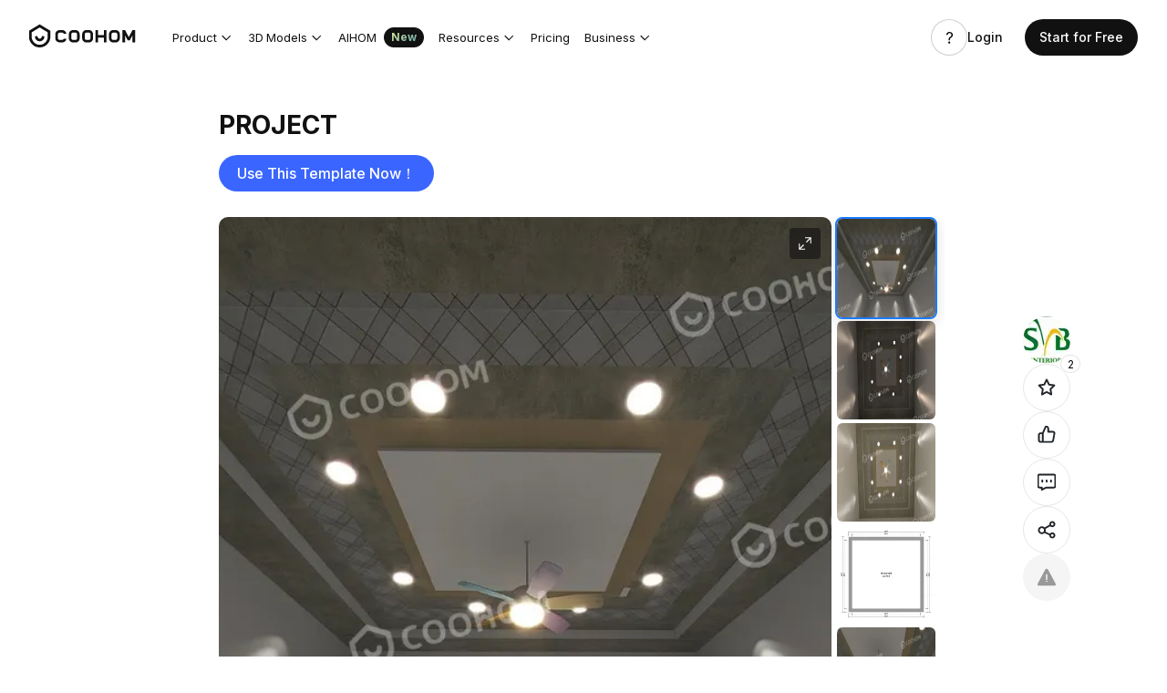

--- FILE ---
content_type: text/html; charset=utf-8
request_url: https://www.coohom.com/pub/_p/ma/coohom-micros-cmn-middleware-cmn-ad
body_size: 1671
content:
<micro data-pub-type="micro">
    
<script>window.__g_cdnHost_098df82ba545d3890b95d592eb3a34f8 = "//qhstatic-us-s3.coohom.com/__p/static/-i18n-fe-middleware-ad-micro";</script>
<link  rel="stylesheet" type="text/css" href="//qhstatic-us-s3.coohom.com/__p/static/-i18n-fe-middleware-ad-micro/micros/cmn-ad/entry.ceae5b474c01ee2175bd.css?pn=coohom-micros-cmn-middleware-cmn-ad&ps=1649328">
<script type="pub-meta" pt="micro" pn="coohom-micros-cmn-middleware-cmn-ad" pv="defualttag" ps="1649328"></script>

    <script>
        window.g_cdnDomain = '//qhstatic-us-s3.coohom.com';
        window.__PUB_CONFIG_MICRO_CMN_AD__ = {"adConfig":{"config":{"3FO4K4VYVJDM":{"envList":["tool"],"placement":"modal","offsetX":"","offsetY":"","closeIconColor":"","closeIconTop":"","closeIconRight":"","orderIndex":"3","test":true},"3FO2Q90297EX":{"envList":["site"],"placement":"topBanner","offsetX":"","offsetY":"","closeIconColor":"","closeIconTop":"","closeIconRight":"","test":false},"3FO2Q902BAYK":{"envList":["saas"],"isPopupFilter":true,"placement":"modal","offsetX":0,"offsetY":0,"closeIconColor":"","closeIconTop":"","closeIconRight":"","orderIndex":"1","test":false},"3FO2Q9029E40":{"envList":["saas"],"placement":"modal","closeIconColor":"#FFFFFF"},"3FO2Q9029HG1":{"envList":["saas"],"placement":"modal","closeIconColor":"#FFFFFF"},"3FO2Q902A2I7":{"envList":["saas"],"placement":"modal","closeIconColor":"#FFFFFF"},"3FO4K4VYUAW9":{"envList":["tool"],"placement":"modal","offsetX":"","offsetY":"","closeIconColor":"","closeIconTop":"","closeIconRight":"","test":true},"3FO4K4W0CRSH":{"envList":["tool"],"placement":"modal","orderIndex":"2","test":false},"3FO4K4W0CHRE":{"envList":["tool"],"placement":"modal","orderIndex":"1","test":false}},"config_jp":{"3FO2Q9029UT5":{"envList":["saas"],"placement":"modal"}}},"siteVisitRestriction":{"appWhiteMap":{"coohom-market-portal-pricing-2c":{"hosts":["main","sg","oregon","seoul"]},"coohom-market-portal-model-library-3d-model-detail":{"hosts":["main","sg","oregon","seoul"]},"coohom-market-portal-b2b-webinars":{"hosts":["404"]},"coohom-market-portal-b2b-products-lighting-design":{"hosts":["404"]},"coohom-market-portal-products-inspiration-spaces":{"hosts":["404"]},"coohom-market-portal-b2b-products-virtual-showroom":{"hosts":["404"]},"coohom-market-portal-content":{"hosts":["main","sg","oregon","seoul"]},"coohom-market-portal-3d-models":{"hosts":["main","sg","oregon","seoul"]},"coohom-market-portal-news":{"hosts":["main","sg","oregon","seoul"]},"coohom-market-portal-model-library":{"hosts":["main","sg","oregon","seoul"]},"coohom-market-portal-new-3d-models":{"hosts":["main","sg","oregon","seoul"]},"coohom-market-portal-model-category-page":{"hosts":["main","sg","oregon","seoul"]},"coohom-market-portal-material-model-library":{"hosts":["main","sg","oregon","seoul"]},"coohom-market-portal-material-model-detail":{"hosts":["main","sg","oregon","seoul"]},"coohom-market-portal-news-article":{"hosts":["main","sg","oregon","seoul"]},"coohom-market-portal-content-project-detail":{"hosts":["main","sg","oregon","seoul"]}},"hostAliasMap":{"dev":{"main":"sit.coohom.com","try":"try-sit.coohom.com"},"prod_test":{"sg":"prod-test-sg.coohom.com","oregon":"prod-test-oregon.coohom.com","seoul":"prod-test-seoul.coohom.com"},"prod":{"main":"www.coohom.com","sg":"aws-sg.coohom.com","oregon":"aws-oregon.coohom.com","seoul":"aws-seoul.coohom.com","open":"open.coohom.com","blog":"blog.coohom.com","api":"api.coohom.com"}},"subSiteConfig":{"enabledSiteList":["in","jp","us"],"redirect":true,"ipAutoRedirectable":true,"redirectPageBlockList":["coohom-market-portal-news-article"],"siteCodeIPAutoRedirect":{"in":{"enabled":true},"jp":{"enabled":true},"us":{"enabled":true}},"sassAndToolConfig":{"in":{"cookieIdentifiable":true},"jp":{"cookieIdentifiable":true},"us":{"cookieIdentifiable":true}},"usePortalLocale":true,"useSiteLocale":true,"defaultLocales":[{"localeName":"English","locale":"en_US","text":"英语"},{"localeName":"日本語","locale":"ja_JP","text":"日本语"},{"localeName":"Français","locale":"fr_FR","text":"法语"},{"localeName":"Deutsch","locale":"de_DE","text":"德语"},{"localeName":"한국어","locale":"ko_KR","text":"韩语/朝鲜语"},{"localeName":"Tiếng Việt","locale":"vi","text":"越南语"},{"localeName":"Español","locale":"es_ES","text":"西班牙语"},{"localeName":"italiano","locale":"it_IT","text":"意大利语"},{"localeName":"Русский","locale":"ru_RU","text":"俄语"},{"localeName":"ภาษาไทย","locale":"th_TH","text":"泰语"},{"localeName":"Bahasa Indonesia","locale":"id_ID","text":"印尼语"},{"localeName":"Polski","locale":"pl_PL","text":"波兰语"},{"localeName":"Malay","locale":"ms_MY","text":"马来语"},{"localeName":"Türkçe","locale":"tr_TR","text":"土耳其"},{"localeName":"中文（简体）","locale":"zh_CN","text":"简体中文"},{"localeName":"中文（繁體）","locale":"zh_TW","text":"繁体中文"},{"localeName":"English (India)","locale":"en_IN","text":"印度英语"}]}},"coohomSW":{"hostReplace":{"open":false,"whiteRules":[{"destination":"image"},{"destination":"video"}],"hostMap":{"qhstaticssl.kujiale.com":"qhstaticssl.coohom.com"}}}};
    </script>
    
<script  src="//qhstatic-us-s3.coohom.com/__p/static/-i18n-fe-middleware-ad-micro/micros/cmn-ad/entry.83cb4aaa65e368c756d5.js?pn=coohom-micros-cmn-middleware-cmn-ad&ps=1649328" ps="1649328" crossorigin="anonymous"></script>
</micro>

--- FILE ---
content_type: text/css
request_url: https://qhstatic-us-s3.coohom.com/__p/static/-i18n-fe-site-ideas/pages/coohom-market-portal-idea-detail/entry.5c9a452f783d58790559.css?pn=coohom-market-portal-idea-detail&ps=1613317
body_size: 24066
content:
.Popover-wrapper_9c6dc{position:relative;color:rgba(17,17,17,.8);font-size:14px}.Popover-wrapper_9c6dc .Popover-title_43e90{display:flex;align-items:center;gap:4px;font-weight:600;line-height:150%;cursor:pointer}.Popover-wrapper_9c6dc .Popover-title_43e90 .Popover-iconfilterArrow_35a5a{width:16px;height:16px;transition:transform .3s ease}.Popover-wrapper_9c6dc .Popover-title_43e90:hover{color:#111}.Popover-wrapper_9c6dc .Popover-title_43e90.Popover-expaned_b8b1b{color:#3a66ff}.Popover-wrapper_9c6dc .Popover-title_43e90.Popover-expaned_b8b1b .Popover-iconfilterArrow_35a5a{transform:rotate(180deg)}.Popover-poverCardWrapper_31ea3{padding:0!important}.Popover-poverCardWrapper_31ea3 .Popover-card_c7379{border-radius:8px;background:#fff;box-shadow:0 20px 60px 0 rgba(0,0,0,.4)}.Popover-poverCardWrapper_31ea3 .Popover-card_c7379 .Popover-cardTitle_d18df{padding:20px 20px 16px;color:rgba(17,17,17,.8);font-weight:400;cursor:default;font-size:14px}.Popover-poverCardWrapper_31ea3 .Popover-card_c7379 .Popover-divider_82c61{width:100%;height:1px;background:rgba(17,17,17,.1)}.Normal-card_03339{width:268px;max-height:362px;padding:16px 0;overflow:auto}.Normal-card_03339.Normal-single_56e37{padding:8px 0}.SelectOption-item_1c317{display:flex;align-items:center;gap:8px;padding:8px 20px;cursor:pointer}.SelectOption-item_1c317 .SelectOption-checkBox_8fada .muya-checkbox-icon-wrap{border-radius:4px;height:20px;width:20px}.SelectOption-item_1c317 .SelectOption-checkBox_8fada .muya-checkbox-icon-wrap:after{width:6px;height:10px;left:25%}.SelectOption-item_1c317 .SelectOption-name_d3640{color:rgba(17,17,17,.8);font-size:14px;font-weight:400;line-height:150%}.SelectOption-item_1c317:hover{background:rgba(17,17,17,.05)}.SelectOption-item_1c317:hover .SelectOption-checkBox_8fada .muya-checkbox-icon-wrap{border-color:#3a66ff}.SelectOption-item_1c317:hover .SelectOption-name_d3640{color:#111}.SelectOption-item_1c317.SelectOption-singleChecked_24c1e{background-color:rgba(58,102,255,.08)}.SelectOption-item_1c317.SelectOption-singleChecked_24c1e .SelectOption-name_d3640{color:#3a66ff}.ColorOption-item_dcd9a{display:flex;gap:8px;padding:8px 20px;cursor:pointer;color:rgba(17,17,17,.8);font-size:14px;line-height:150%}.ColorOption-item_dcd9a .ColorOption-colorBoxWrapper_1a8d7{display:inline-block;width:20px;height:20px;border:1px solid rgba(17,17,17,.2);padding:1px}.ColorOption-item_dcd9a .ColorOption-colorBoxWrapper_1a8d7 .ColorOption-box_2db3e{width:100%;height:100%}.ColorOption-item_dcd9a .ColorOption-name_7b588{flex:1}.ColorOption-item_dcd9a:hover{color:#111;background:rgba(17,17,17,.05)}.ColorOption-item_dcd9a.ColorOption-selected_24f82 .ColorOption-colorBoxWrapper_1a8d7,.ColorOption-item_dcd9a:hover .ColorOption-colorBoxWrapper_1a8d7{border:1px solid #3a66ff}.ColorOption-item_dcd9a.ColorOption-single_68847{background-color:rgba(58,102,255,.08)}.ColorOption-item_dcd9a.ColorOption-single_68847 .ColorOption-name_7b588{color:#3a66ff}.Tree-wrapper_7018a{width:640px;max-height:362px;display:flex}.Tree-wrapper_7018a .Tree-parents_9b99a{width:252px;border-right:1px solid rgba(17,17,17,.1);overflow:auto}.Tree-wrapper_7018a .Tree-childList_1402c{flex:1;display:flex;flex-direction:row;flex-wrap:wrap;align-content:flex-start}.Tree-wrapper_7018a .Tree-childList_1402c .Tree-childItem_3c362{width:50%}.Item-wrapper_9e613{display:flex;align-items:center;gap:8px;padding:8px 12px 8px 20px;cursor:pointer}.Item-wrapper_9e613 .Item-checkBox_d7f53 .muya-checkbox-icon-wrap{border-radius:4px}.Item-wrapper_9e613 .Item-name_93094{width:140px;color:rgba(17,17,17,.8);font-size:14px;font-weight:400;line-height:150%}.Item-wrapper_9e613 .Item-iconArrow_6315b{float:right;font-size:16px}.Item-wrapper_9e613.Item-parent_926a2 .Item-name_93094{width:168px}.Item-wrapper_9e613.Item-parent_926a2:hover{background:rgba(17,17,17,.05)}.Item-wrapper_9e613.Item-parent_926a2:not(.Item-some_49b9e,.Item-all_eec32):hover .Item-checkBox_d7f53 .muya-checkbox-icon-wrap{border-color:#adadad}.Item-wrapper_9e613.Item-parent_926a2:not(.Item-some_49b9e,.Item-all_eec32):hover .Item-checkBox_d7f53:hover .muya-checkbox-icon-wrap,.Item-wrapper_9e613:hover .Item-checkBox_d7f53 .muya-checkbox-icon-wrap{border-color:#3a66ff}.Item-wrapper_9e613:hover .Item-name_93094{color:#111}.Item-wrapper_9e613.Item-selected_7b8ca{background:rgba(17,17,17,.05)}.Item-wrapper_9e613.Item-some_49b9e .Item-checkBox_d7f53 .muya-checkbox-icon-wrap{background-color:#2a59fb;border-color:#3a66ff}.Item-wrapper_9e613.Item-some_49b9e .Item-checkBox_d7f53 .muya-checkbox-icon-wrap:after{width:9px;border:1px solid #fff;transform:translateY(-50%) scale(1);opacity:1}.Item-wrapper_9e613.Item-all_eec32:hover .Item-checkBox_d7f53 .muya-checkbox-icon-wrap,.Item-wrapper_9e613.Item-some_49b9e .Item-checkBox_d7f53 .muya-checkbox-icon-wrap{border-color:#3a66ff}.idea-list-container{--main-content-padding:32px;--trigger-text-font-size:14px;--h1-title-font-size:24px;--h2-desc-font-size:14px;--h1-title-max-width:560px;--h2-desc-max-width:860px;padding-top:80px;background-image:url(//qhstaticssl.coohom.com/image/png/1728963186242/03034C360D20E30888E253D3BCB75171.png);background-size:contain;background-repeat:no-repeat}.idea-list-container>main{width:calc(100vw - var(--main-content-padding)*2);margin:0 auto}.idea-list-container>main .idea-list{display:flex;flex-direction:column}.idea-list-container>main .list-empty{display:flex;flex-direction:column;align-items:center;gap:20px;color:#111;font:normal 400 16px/100%;min-height:400px;margin-top:8px}.idea-list-container>main .list-empty>img{width:100px;height:100px;margin-top:20px}.idea-list-container>main .idea-list-header{display:flex;flex-direction:column;height:-moz-fit-content;height:fit-content;align-items:flex-start;padding:60px 0;position:unset;z-index:0}.idea-list-container>main .idea-list-header>h1{margin:0;padding:0;max-width:var(--h1-title-max-width);color:#111;text-align:left;font-size:var(--h1-title-font-size);font-weight:700;line-height:normal;text-transform:capitalize}.idea-list-container>main .idea-list-header>h2{padding:0;max-width:var(--h2-desc-max-width);color:#111;text-align:left;font-size:var(--h2-desc-font-size);line-height:150%;margin:16px 0 0}.idea-list-container>main .idea-list-header .idea-search-input{border-radius:100px;margin-top:32px}.idea-list-container>main .idea-list-header.search-header{padding:40px 0}.idea-list-container>main .idea-list-header.search-header .idea-search-input{margin:0 0 40px}.idea-list-container>main .idea-list-header.search-header h1{padding-bottom:12px}.idea-list-container>main .idea-search{display:flex;width:800px;padding:16px 32px 16px 24px;height:64px;align-items:center;gap:20px;border-radius:100px;border:1px solid rgba(17,17,17,.2);background:#fff;margin-top:32px;margin-bottom:40px}.idea-list-container>main .idea-search .ant-input:not(:last-child){outline:none;border:none;padding-left:12px;font-size:16px}.idea-list-container>main .idea-search .ant-input-suffix{right:16px}.idea-list-container>main .idea-search .ant-input-suffix .anticon{font-size:15px;color:#999}.idea-list-container>main .idea-search .muya-input-input,.idea-list-container>main .idea-search .muya-input-node-wrapper{font-size:14px}.idea-list-container>main .ideas-search-result{color:#000;text-align:center;font-size:18px;font-weight:400;line-height:125%;margin-bottom:20px}.idea-list-container>main .ideas-search-result .keyword-highlight{font-size:18px;color:#3a66ff;margin-right:8px}.idea-list-container>main .filter-wrapper{display:flex;gap:26px;width:100%}.idea-list-container>main .trigger-text{display:inline-flex;align-items:center;justify-content:center;gap:2px;color:#111;font:normal 400 var(--trigger-text-font-size)/125%;text-transform:capitalize;cursor:pointer}.idea-list-container>main .trigger-text svg{transform:rotate(0deg);transition:transform .25s ease-in-out}.idea-list-container>main .trigger-text:hover{color:#3a66ff}.idea-list-container>main .trigger-text:has(div[x-placement=bottom-start]) svg{transition:transform .25s ease-in-out;transform:rotate(180deg)}@media(max-width:767px){.idea-list-container{--main-content-padding:16px;--h1-title-font-size:20px;--h2-desc-font-size:14px;--h1-title-max-width:100%;--h2-desc-max-width:100%;padding-top:60px}.idea-list-container>main{width:100%;padding:0 var(--main-content-padding)}.idea-list-container>main .idea-list-header{padding:30px 0}.idea-list-container>main .idea-list-header>h1{line-height:1.3}.idea-list-container>main .idea-list-header>h2{line-height:1.5;margin-top:12px}.idea-list-container>main .idea-list-header .idea-search-input{margin-top:24px;width:100%}.idea-list-container>main .idea-list-header.search-header{padding:24px 0}.idea-list-container>main .idea-list-header.search-header .idea-search-input{margin:0 0 24px}.idea-list-container>main .idea-list-header.search-header h1{padding-bottom:8px}.idea-list-container>main .idea-search{width:100%;padding:12px 16px;height:48px;gap:12px;margin-top:24px;margin-bottom:24px}.idea-list-container>main .idea-search .ant-input:not(:last-child){padding-left:8px;font-size:14px}.idea-list-container>main .idea-search .ant-input-suffix{right:12px}.idea-list-container>main .idea-search .ant-input-suffix .anticon{font-size:14px}.idea-list-container>main .ideas-search-result{font-size:16px;line-height:1.4;margin-bottom:16px;padding:0 16px}.idea-list-container>main .ideas-search-result .keyword-highlight{font-size:16px;margin-right:4px}.idea-list-container>main .filter-wrapper{flex-wrap:wrap;gap:16px;padding:0 16px}.idea-list-container>main .trigger-text{gap:4px;line-height:1.4;padding:8px 12px;border-radius:4px;background:#f5f5f5}.idea-list-container>main .trigger-text:hover{background:#f0f2ff}.idea-list-container>main .list-empty{gap:16px;font-size:14px;min-height:300px;padding:20px}.idea-list-container>main .list-empty>img{width:80px;height:80px;margin-top:16px}}@media(min-width:1024px){.idea-list-container .idea-list .filter-wrapper{display:none}}@media(min-width:1440px){.idea-list-container{--main-content-padding:80px;--trigger-text-font-size:16px;--h1-title-font-size:28px;--h1-title-max-width:800px;--h2-desc-max-width:1000px}}@media(min-width:1920px){.idea-list-container{--main-content-padding:120px;--h1-title-font-size:32px;--h2-desc-font-size:16px;--h1-title-max-width:800px;--h2-desc-max-width:1200px}}body:has(.idea-list-container) #c-header{background:transparent;position:absolute;top:0}.IdeasCarousel-ideasCarouselDialog_b3400 .IdeasCarousel-muya-dialog-alert-content_6431c.IdeasCarousel-muya-coohom-saas-dialog-alert-content_5c202{padding:0!important}.IdeasCarousel-ideasCarouselDialog_b3400 .IdeasCarousel-muya-dialog-alert-actions_fc411.IdeasCarousel-muya-coohom-saas-dialog-alert-actions_390d8{display:none!important}.Image-avatar-wrap_4c8dd{position:relative}.Image-avatar-wrap_4c8dd .Image-img-wrap_a2622,.Image-avatar-wrap_4c8dd .Image-skeleton-wrap_46937{border-radius:999px}.Image-avatar-wrap_4c8dd .Image-skeleton-wrap_46937{position:absolute;z-index:1}.pagination-wrapper{display:flex;gap:8px;justify-content:center}.pagination-wrapper.ul{margin:0;padding:0;display:flex;align-items:center}.pagination-wrapper>li{margin:0;padding:0;list-style:none}.pagination-wrapper .break a,.pagination-wrapper .next a,.pagination-wrapper .page-item a,.pagination-wrapper .previous a{display:inline-flex;justify-content:center;align-items:center;width:24px;height:24px;color:#111;text-align:center;font-size:14px;font-style:normal;font-weight:600;line-height:22px}.pagination-wrapper .break.active a,.pagination-wrapper .next.active a,.pagination-wrapper .page-item.active a,.pagination-wrapper .previous.active a{color:#3a66ff}.pagination-wrapper .next a,.pagination-wrapper .previous a{transform:translateY(-1px)}.pagination-wrapper .break a{transform:translateY(-4px)}.idea-list{--grid-column-repeat-num:3;--grid-gap:36px 20px;--pagination-area-margin:56px 0 60px}.idea-list .filter-wrapper{margin-bottom:32px}.idea-list .idea-list-area{display:grid;grid-template-columns:repeat(var(--grid-column-repeat-num),1fr);gap:var(--grid-gap);margin:0;padding:0}.idea-list .idea-list-area li{list-style:none}.idea-list .pagination-area{margin:var(--pagination-area-margin)}.idea-list .ideas-carousel-trigger{position:absolute;bottom:12px;left:18px}@media(max-width:600px){.idea-list{--grid-column-repeat-num:1}}@media(min-width:1024px){.idea-list .filter-wrapper{display:none}}@media(min-width:1440px){.idea-list{--grid-column-repeat-num:4;--grid-gap:48px 20px;--pagination-area-margin:80px 0 96px}}@media(min-width:1920px){.idea-list{--grid-column-repeat-num:5;--grid-gap:48px 20px;--pagination-area-margin:80px 0 120px}}.idea-card{display:flex;flex-direction:column;gap:16px}.idea-card>header{width:100%;height:240px;cursor:pointer;position:relative;overflow:hidden;border-radius:8px}.idea-card>header img{width:100%;height:100%;border-radius:8px;object-fit:cover;border:1px solid rgba(255,0,0,.04);filter:brightness(1);transition:transform .3s ease}.idea-card>header.award{outline:2px solid #f5db93}.idea-card>header .icon-cup{position:absolute;top:0;left:16px;z-index:1;display:block;width:48px;height:80px;border:none}.idea-card>header:before{content:"";top:0;left:0;width:100%;height:100%;background:rgba(0,0,0,.4)}.idea-card>header .more-detail-button,.idea-card>header:before{position:absolute;opacity:0;transition:opacity .6s cubic-bezier(.215,.61,.355,1) 0s}.idea-card>header .more-detail-button{height:36px;line-height:36px;left:50%;top:50%;transform:translate(-50%,-50%)}.idea-card>header .idea-card-title{position:absolute;bottom:12px;padding:0 16px;color:#fff;font-size:16px;font-style:normal;font-weight:600;line-height:125%;opacity:0;transition:opacity .3s ease}.idea-card>header:hover img{transform:scale(1.05);filter:brightness(.6)}.idea-card>header:hover .idea-card-title,.idea-card>header:hover .more-detail-button{opacity:1}.idea-card>header .collect{position:absolute;top:16px;right:16px;min-width:32px;height:32px;display:inline-flex;padding:8px;align-items:center;justify-content:center;border-radius:50px;background:rgba(17,17,17,.2);color:#fff;-webkit-backdrop-filter:blur(20px);backdrop-filter:blur(20px);font:normal 400 12px;gap:4px;text-align:center}.idea-card>header .collect>span{display:inline-flex}.idea-card>header .collect:hover{background:rgba(17,17,17,.6)}.idea-card>header .collect.collected{background:rgba(17,17,17,.4)}.idea-card>main{display:flex;flex-direction:column;gap:8}.idea-card>main .owner-info{display:flex;align-items:center;justify-content:space-between}.idea-card>main .owner-info .author-wrapper{cursor:pointer}.idea-card>main .owner-info .author-wrapper:hover{opacity:.8}.idea-card>main .owner-info .info-wrapper{display:inline-flex;align-items:center;gap:3px}.idea-card>main .owner-info .info-wrapper .owner-avatar{width:20px;height:20px;border-radius:50%;border:1px rgba(255,0,0,.04)}.idea-card>main .owner-info .info-wrapper .owner-name{overflow:hidden;color:#111;text-overflow:ellipsis;white-space:nowrap;font-size:14px;font-style:normal;font-weight:400;line-height:120%}.idea-card>main .owner-info .info-wrapper.info-analytic{color:rgba(17,17,17,.2);font-size:12px;gap:12px}.idea-card>main .owner-info .info-wrapper.info-analytic .share-icon{cursor:pointer}.idea-card>main .owner-info .info-wrapper.info-analytic .share-icon:hover{color:rgba(17,17,17,.3)}.idea-card>main .card-desc{color:rgba(17,17,17,.6);font-size:14px;font-style:normal;font-weight:400;line-height:150%;margin-top:6px}.idea-card.light>main .owner-info .info-wrapper{color:hsla(0,0%,100%,.4)}.idea-card.light>main .owner-info .info-wrapper .owner-name{color:#fff}.idea-card.light>main .owner-info .info-wrapper.info-analytic{color:hsla(0,0%,100%,.4)}.horizon-center{display:inline-flex;align-items:center;gap:2px}.cup-tooltip{display:-webkit-box;-webkit-box-orient:vertical;-webkit-line-clamp:2;overflow:hidden;text-overflow:ellipsis;color:#fff;font-size:12px;font-style:italic;font-weight:500;line-height:150%;text-align:center;letter-spacing:.24px;text-transform:capitalize;border-radius:50px}.icon-heart{cursor:pointer;color:rgba(228,42,42,.2)}.icon-heart:hover{color:rgba(228,42,42,.4)}.like-idea .icon-heart{color:#e42a2a!important}.like-idea:hover .icon-heart{color:rgba(228,42,42,.8)!important}.filter-group{--list-max-width:1080px;display:none;position:relative;justify-content:space-between;align-items:flex-start;margin-bottom:32px}.filter-group .filter-list{display:flex;flex-wrap:wrap;gap:12px;max-width:var(--list-max-width)}.filter-group .filter-group-right{display:flex;align-items:center;gap:12px}.filter-group .filter-group-right .filter-group-button{height:44px;display:flex;justify-content:center;align-items:center;padding:10px 24px;gap:10px;border-radius:8px;cursor:pointer;color:#fff;position:relative;overflow:hidden}.filter-group .filter-group-right .filter-group-button span{display:inline-block;white-space:nowrap}.filter-group .filter-group-right .filter-group-button:after,.filter-group .filter-group-right .filter-group-button:before{content:"";position:absolute;top:0;left:0;width:100%;height:100%;transition:opacity .5s;z-index:-1}.filter-group .filter-group-right .filter-group-button:before{background:linear-gradient(277deg,#3a66ff,#58cdff 100%,#62a8ff 0);opacity:1}.filter-group .filter-group-right .filter-group-button:after{background:linear-gradient(151deg,#3a66ff,#58cdff 100%,#62a8ff 0);opacity:0}.filter-group .filter-group-right .filter-group-button:hover:before{opacity:0}.filter-group .filter-group-right .filter-group-button:hover:after{opacity:1}.filter-group .open-drawer-icon{width:64px;height:45px}.filter-group .open-drawer-icon img{display:block;width:100%;height:100%}@media(min-width:1024px){.filter-group{display:flex}}@media(min-width:1920px){.filter-group{--list-max-width:1480px;gap:200px}}.filter-item-wrapper{display:inline-block;padding:12px 20px;color:#111;font-size:14px;font-weight:400;line-height:150%;text-transform:capitalize;border-radius:8px;outline:1px solid rgba(17,17,17,.2);transition:background .5s ease;-webkit-user-select:none;-moz-user-select:none;user-select:none;cursor:pointer}.filter-item-wrapper .close-icon{display:block;width:14px}.filter-item-wrapper.dark{display:inline-flex;gap:10px}.filter-item-wrapper.dark,.filter-item-wrapper.selected{background:rgba(17,17,17,.1);outline:none}.filter-item-wrapper:hover{background:rgba(17,17,17,.05)}.drawer-menu{padding:0 24px}.drawer-menu .menu-wrapper{padding:20px 0;border-bottom:1px solid rgba(17,17,17,.1)}.drawer-menu .menu-top{display:flex;justify-content:space-between;cursor:pointer}.drawer-menu .menu-top .title{color:#111;font-size:16px;font-weight:500;line-height:150%;text-transform:capitalize}.drawer-menu .menu-top .expand-icon{display:block;width:24px;transition:all .3s ease-in-out}.drawer-menu .menu-top .expand-icon.expanded{transition:all .3s ease-in-out;transform:rotate(180deg)}.drawer-menu .menu-data-list{display:flex;margin:20px auto 0;flex-wrap:wrap;gap:12px;overflow:auto;max-height:200px;padding:1px}.filter-drawer .drawer-content{position:relative;height:100vh}.filter-drawer .drawer-content .filter-drawer-title h4{color:#000;font-size:20px;font-weight:500;line-height:150%;text-transform:capitalize}.filter-drawer .drawer-content .filter-drawer-title .close-icon:hover g path{fill:#3a66ff}.filter-drawer .drawer-content .filter-drawer-content{padding-bottom:100px}.filter-drawer .selected-filter-wrapper{display:flex;justify-content:space-between;align-items:center;padding:20px 24px;border-top:1px solid rgba(17,17,17,.1);border-bottom:1px solid rgba(17,17,17,.1)}.filter-drawer .selected-filter-wrapper .selected-filter-list{display:flex;gap:12px;flex-wrap:wrap}.filter-drawer .selected-filter-wrapper .btn-clear{color:#111;font-size:14px;font-weight:500;line-height:150%;text-transform:capitalize;cursor:pointer}.filter-drawer .selected-filter-wrapper .btn-clear:hover{color:#3a66ff;border-bottom:1px solid #3a66ff}.filter-drawer .drawer-bottom{position:fixed;bottom:24px;right:24px;width:432px;box-shadow:0 -10px 20px 0 rgba(0,0,0,.05)}.filter-drawer .drawer-bottom .btn-apply{all:unset;width:100%;padding:10px 0;color:#fff;font-size:20px;font-weight:500;line-height:150%;text-align:center;text-transform:capitalize;border-radius:8px;background:#3a66ff;cursor:pointer}.filter-drawer .drawer-bottom .btn-apply:hover{background:linear-gradient(0deg,hsla(0,0%,100%,.1),hsla(0,0%,100%,.1)),#3a66ff}.time-label{--time-tip-padding:6px 12px;display:flex;justify-content:center;align-items:center;align-self:center;gap:4px;padding:6px 12px;border-radius:8px;background-color:rgba(17,17,17,.6);-webkit-backdrop-filter:blur(10px);backdrop-filter:blur(10px)}.time-label span{font-size:14px;font-style:italic;font-weight:500;line-height:150%}.time-label .clock{display:block;width:22px}.time-label.award{background:linear-gradient(278deg,#f2c583 3.26%,#fbeec7 104.42%);-webkit-backdrop-filter:blur(10px);backdrop-filter:blur(10px)}.time-label.award span{color:#653c1a}.time-label.in-card{position:absolute;top:0;left:0;padding:var(--time-tip-padding);color:#fff;border-radius:8px 0 8px 0;border:none;background-color:#111}.time-label.is-count-down{background-color:#ff7b31}.challenge-card{--card-width:307px;--card-height:240px;--card-padding:0 16px 10px 16px;--card-border-radius:8px;position:relative;overflow:hidden;width:var(--card-width);height:var(--card-height);padding:var(--card-padding);box-sizing:border-box;border-radius:var(--card-border-radius);background-color:#111}.challenge-card:after{content:"";position:absolute;bottom:0;left:0;width:100%;height:100%;background:linear-gradient(180deg,transparent 55%,rgba(0,0,0,.8))}.challenge-card .share-icon{position:absolute;top:8px;right:8px;display:none;z-index:2;width:30px;cursor:pointer}.challenge-card .share-icon svg{width:100%}.challenge-card .card-img{position:absolute;top:0;left:0;display:block;width:100%;height:100%;object-fit:cover;z-index:0;border-radius:8px}.challenge-card .card-inner{position:relative;display:flex;flex-direction:column;justify-content:flex-end;width:100%;height:100%;z-index:1;text-decoration:none}.challenge-card .card-inner .card-info{color:#fff}.challenge-card .card-inner .card-info .card-title{margin-bottom:2px;font-size:16px;font-style:italic;font-weight:600;line-height:150%}.challenge-card .card-inner .card-info .card-desc,.challenge-card .card-inner .card-info .design-count{font-size:12px;font-style:italic;line-height:150%;color:hsla(0,0%,100%,.8)}.challenge-card .card-inner .card-info .card-desc{display:none;overflow:hidden;-webkit-box-orient:vertical;-webkit-line-clamp:5;text-overflow:ellipsis;text-transform:capitalize}.challenge-card:hover .share-icon{display:block}.challenge-card:hover .card-img{transform:scale(1.2);transition:all .35s ease}.challenge-card:hover .card-inner .design-count{display:none}.challenge-card:hover .card-inner .card-desc{display:-webkit-box}.challenge-card:hover:after{background:linear-gradient(180deg,transparent,rgba(0,0,0,.8))}@media(min-width:1440px){.challenge-card{--card-width:346px}}.select-tab-wrapper{display:flex;justify-content:center;align-items:center;margin:60px auto 0}.select-tab-wrapper .filter-icon{display:block;width:16px}.select-tab-wrapper .tab-list{margin:0;padding:0;list-style-type:none;display:flex;justify-content:center;align-items:center}.select-tab-wrapper .tab-list li{position:relative;padding:0 16.5px;font-size:14px;line-height:120%;color:rgba(17,17,17,.4);text-transform:capitalize;cursor:pointer}.select-tab-wrapper .tab-list li:hover{color:rgba(17,17,17,.6)}.select-tab-wrapper .tab-list li:after{position:absolute;content:"";top:1px;right:0;width:1px;height:16px;background:#111}.select-tab-wrapper .tab-list li:last-child:after{display:none}.select-tab-wrapper .tab-list li.active{color:#111;font-weight:500}.section-idea-challenge{--challenge-padding:39px 32px 48px 32px;--challenge-height:320px;--challenge-gap:24px;--card-inner-width:203px;--swipe-card-height:200px;--right-wrapper-width:656px;--left-wrapper-width:280px;--challenge-swipe-width:100%;display:flex;gap:var(--challenge-gap);padding:var(--challenge-padding);height:var(--challenge-height);background-image:url(//qhstaticssl.coohom.com/image/jpeg/1748226405582/idea-challenge-bg.jpg?x-oss-process=image%2Fresize%2C%2Fformat%2Cwebp);background-repeat:no-repeat;background-size:100% 100%}.section-idea-challenge .left-wrapper{display:flex;flex-direction:column;justify-content:center;color:#111;text-align:center;max-width:var(--left-wrapper-width)}.section-idea-challenge .left-wrapper img{display:block;width:100px;margin:0 auto}.section-idea-challenge .left-wrapper h3{margin:19px auto 0;font-size:24px;font-weight:700;line-height:150%}.section-idea-challenge .left-wrapper p{margin:4px auto 0;text-align:center;font-size:16px;line-height:150%}.section-idea-challenge .right-wrapper{flex:1 1 64%;position:relative}.section-idea-challenge .right-wrapper .challenge-list{display:flex;margin:16px auto 0;padding:0;gap:24px;list-style-type:none}.section-idea-challenge .right-wrapper .challenge-list li .challenge-card{width:100%;height:var(--swipe-card-height)}.section-idea-challenge .right-wrapper .menu-wrapper{display:flex;justify-content:space-between}.section-idea-challenge .right-wrapper .menu-wrapper .idea-challenge-tab{margin:0}.section-idea-challenge .right-wrapper .menu-wrapper .idea-challenge-tab .tab-list li:first-child{padding-left:0}.section-idea-challenge .right-wrapper .menu-wrapper .view-all{display:flex;gap:8px;align-items:center;cursor:pointer}.section-idea-challenge .right-wrapper .menu-wrapper .view-all a{color:#111;font-size:14px;font-weight:500;text-transform:capitalize}.section-idea-challenge .right-wrapper .menu-wrapper .view-all svg{width:13px}.section-idea-challenge .right-wrapper .menu-wrapper .view-all:hover a,.section-idea-challenge .right-wrapper .menu-wrapper .view-all:hover svg{color:rgba(17,17,17,.6)}.section-idea-challenge .right-wrapper .empty-idea-wrapper{display:flex;justify-content:center;align-items:center;margin-top:16px;gap:39px}.section-idea-challenge .right-wrapper .empty-idea-wrapper img{display:block;width:208px}.section-idea-challenge .right-wrapper .empty-idea-wrapper .empty-text-wrapper .title{color:#111;text-align:left;font-size:32px;font-style:italic;font-weight:700;line-height:150%;text-transform:capitalize}.section-idea-challenge .right-wrapper .empty-idea-wrapper .empty-text-wrapper .link-text{display:block;margin-top:10px;color:#111;text-align:left;font-size:16px;font-style:italic;font-weight:400;line-height:150%;text-transform:capitalize}.section-idea-challenge .right-wrapper .empty-idea-wrapper .empty-text-wrapper .link-text svg{margin-left:8px}.section-idea-challenge .right-wrapper .challenge-swipe{position:absolute;display:flex;width:var(--challenge-swipe-width);margin:16px 0 0}.section-idea-challenge .right-wrapper .challenge-swipe .card-inner{width:var(--card-inner-width)!important}.section-idea-challenge .right-wrapper .challenge-swipe .card-inner .challenge-card{width:100%;height:var(--swipe-card-height)}.section-idea-challenge .right-wrapper .challenge-swipe .btn-wrapper{width:97px;height:220px}.section-idea-challenge .right-wrapper .challenge-swipe .btn-wrapper .btn-next{width:97px;height:100%;display:none;justify-content:center;align-items:center;background:linear-gradient(270deg,#fff,hsla(0,0%,100%,0));cursor:pointer}.section-idea-challenge .right-wrapper .challenge-swipe .btn-wrapper .btn-next svg{width:28px}.section-idea-challenge .right-wrapper .challenge-swipe .btn-wrapper .btn-prev{position:absolute;top:0;left:0;z-index:2;width:97px;height:var(--swipe-card-height);display:none;justify-content:center;align-items:center;background:linear-gradient(270deg,hsla(0,0%,100%,0),#fff);cursor:pointer}.section-idea-challenge .right-wrapper .challenge-swipe .btn-wrapper .btn-prev svg{width:28px;transform:rotate(180deg)}.section-idea-challenge .right-wrapper .challenge-swipe .btn-wrapper.next-wrapper{position:absolute;top:0;right:0}.section-idea-challenge .right-wrapper .challenge-swipe:hover .btn-wrapper .btn-next,.section-idea-challenge .right-wrapper .challenge-swipe:hover .btn-wrapper .btn-prev{display:flex}@media(min-width:1440px){.section-idea-challenge{--challenge-padding:40px 80px 27px 80px;--challenge-gap:40px;--card-inner-width:304px;--right-wrapper-width:960px;--challenge-swipe-width:1040px}}@media(min-width:1920px){.section-idea-challenge{--challenge-padding:36px 120px 31px 120px;--challenge-gap:99px;--card-inner-width:307px;--right-wrapper-width:1300px;--left-wrapper-width:281px;--challenge-swipe-width:calc(-500px + 100vw)}.section-idea-challenge .left-wrapper{max-width:281px}}@media(min-width:2560px){.section-idea-challenge{--challenge-padding:33px 120px 34px 120px;--challenge-gap:99px;--card-inner-width:467px;--right-wrapper-width:1940px;--challenge-swipe-width:2060px}}:root{--text-primary:#111;--text-gray-3:#333;--text-gray:#666;--text-gray-9:#999;--text-gray-light:#ccc;--text-gray-normal:#c2c2c2;--blue:#3a66ff;--blue-light:#597eff;--bgc-hover:#f8f9f9;--orange:#edb900;--red:#df2a40}.divider{width:1px;height:12px;background-color:var(--text-gray-normal)}.idea-container{width:100%;overflow:hidden}.gallary>p{color:rgba(17,17,17,.8);font:normal 400 14px/150% Inter,sans-serif;text-transform:capitalize;margin:12px 0 40px}.gallary .img-viewer-wrapper{display:flex;flex-direction:column;gap:20px}.gallary .img-viewer-wrapper .viewer-area{width:100%;position:relative}.gallary .img-viewer-wrapper .viewer-area>img{width:100%;height:auto;border-radius:10px;object-fit:cover}.gallary .img-viewer-wrapper .viewer-area .icon-full{position:absolute;top:12px;right:12px;color:#fff;cursor:pointer;display:flex;width:34px;height:34px;padding:10px;justify-content:center;align-items:center;gap:4px;flex-shrink:0;border-radius:4px;background:var(--Light-Background-Mask2,rgba(17,17,17,.6))}.gallary .img-viewer-wrapper .viewer-area .icon-full:hover{background:var(--Light-Background-Mask2,rgba(17,17,17,.4))}.gallary .img-viewer-wrapper .slider-img-list{height:100%;overflow:auto;position:relative;z-index:100}.gallary .img-viewer-wrapper .slider-img-list .img-list-scroll{width:100%;height:auto}.gallary .img-viewer-wrapper .slider-img-list .img-list-scroll .muya-scroll-view-content{display:flex;flex-direction:row;align-items:center;gap:12px;padding-right:0;padding-bottom:4px}.gallary .img-viewer-wrapper .slider-img-list .img-list-scroll .muya-scroll-view-content>img{width:74px;height:74px;border-radius:8px;border:2px solid transparent;cursor:pointer}.gallary .img-viewer-wrapper .slider-img-list .img-list-scroll .muya-scroll-view-content>img.active{border-color:#1a7afb;box-shadow:0 4px 16px 0 rgba(0,0,0,.12)}@media(min-width:1024px){.gallary .img-viewer-wrapper{height:608px;flex-direction:row}.gallary .img-viewer-wrapper .viewer-area{flex:1;width:0}.gallary .img-viewer-wrapper .viewer-area>img{height:100%}.gallary .img-viewer-wrapper .slider-img-list .img-list-scroll{width:128px;height:608px}.gallary .img-viewer-wrapper .slider-img-list .img-list-scroll .muya-scroll-view-content{flex-direction:column;padding-right:4px;padding-bottom:0}.gallary .img-viewer-wrapper .slider-img-list .img-list-scroll .muya-scroll-view-content>img{width:112px;height:112px;flex:0 0 112px}}body,html{width:100%;height:100%}input::-ms-clear,input::-ms-reveal{display:none}*,:after,:before{-webkit-box-sizing:border-box;box-sizing:border-box}html{font-family:sans-serif;line-height:1.15;-ms-text-size-adjust:100%;-ms-overflow-style:scrollbar;-webkit-tap-highlight-color:rgba(0,0,0,0)}@-ms-viewport{width:device-width}article,aside,dialog,figcaption,figure,footer,header,hgroup,main,nav,section{display:block}body{color:rgba(0,0,0,.65);font-size:14px;font-family:-apple-system,BlinkMacSystemFont,Segoe UI,PingFang SC,Hiragino Sans GB,Microsoft YaHei,Helvetica Neue,Helvetica,Arial,sans-serif,Apple Color Emoji,Segoe UI Emoji,Segoe UI Symbol;font-variant:tabular-nums;-webkit-font-feature-settings:"tnum";font-feature-settings:"tnum"}[tabindex="-1"]:focus{outline:none!important}hr{-webkit-box-sizing:content-box;box-sizing:initial;height:0;overflow:visible}h1,h2,h3,h4,h5,h6{margin-top:0;margin-bottom:.5em;color:rgba(0,0,0,.85);font-weight:500}p{margin-top:0;margin-bottom:1em}abbr[data-original-title],abbr[title]{text-decoration:underline;-webkit-text-decoration:underline dotted;text-decoration:underline dotted;border-bottom:0;cursor:help}address{margin-bottom:1em;font-style:normal;line-height:inherit}input[type=number],input[type=password],input[type=text],textarea{-webkit-appearance:none}dl,ol,ul{margin-top:0;margin-bottom:1em}ol ol,ol ul,ul ol,ul ul{margin-bottom:0}dt{font-weight:500}dd{margin-bottom:.5em;margin-left:0}blockquote{margin:0 0 1em}dfn{font-style:italic}b,strong{font-weight:bolder}small{font-size:80%}sub,sup{position:relative;font-size:75%;line-height:0;vertical-align:initial}sub{bottom:-.25em}sup{top:-.5em}a{color:#1a7af8;text-decoration:none;background-color:initial;outline:none;cursor:pointer;-webkit-transition:color .3s;transition:color .3s;-webkit-text-decoration-skip:objects}a:hover{color:#429aff}a:active{color:#0a5ad1}a:active,a:hover{text-decoration:none;outline:0}a[disabled]{color:rgba(0,0,0,.25);cursor:not-allowed;pointer-events:none}code,kbd,pre,samp{font-size:1em;font-family:SFMono-Regular,Consolas,Liberation Mono,Menlo,Courier,monospace}pre{margin-top:0;margin-bottom:1em;overflow:auto}figure{margin:0 0 1em}img{vertical-align:middle;border-style:none}svg:not(:root){overflow:hidden}[role=button],a,area,button,input:not([type=range]),label,select,summary,textarea{-ms-touch-action:manipulation;touch-action:manipulation}table{border-collapse:collapse}caption{padding-top:.75em;padding-bottom:.3em;color:rgba(0,0,0,.45);text-align:left;caption-side:bottom}th{text-align:inherit}button,input,optgroup,select,textarea{margin:0;color:inherit;font-size:inherit;font-family:inherit;line-height:inherit}button,input{overflow:visible}button,select{text-transform:none}[type=reset],[type=submit],button,html [type=button]{-webkit-appearance:button}[type=button]::-moz-focus-inner,[type=reset]::-moz-focus-inner,[type=submit]::-moz-focus-inner,button::-moz-focus-inner{padding:0;border-style:none}input[type=checkbox],input[type=radio]{-webkit-box-sizing:border-box;box-sizing:border-box;padding:0}input[type=date],input[type=datetime-local],input[type=month],input[type=time]{-webkit-appearance:listbox}textarea{overflow:auto;resize:vertical}fieldset{min-width:0;margin:0;padding:0;border:0}legend{display:block;width:100%;max-width:100%;margin-bottom:.5em;padding:0;color:inherit;font-size:1.5em;line-height:inherit;white-space:normal}progress{vertical-align:initial}[type=number]::-webkit-inner-spin-button,[type=number]::-webkit-outer-spin-button{height:auto}[type=search]{outline-offset:-2px;-webkit-appearance:none}[type=search]::-webkit-search-cancel-button,[type=search]::-webkit-search-decoration{-webkit-appearance:none}::-webkit-file-upload-button{font:inherit;-webkit-appearance:button}output{display:inline-block}summary{display:list-item}template{display:none}[hidden]{display:none!important}mark{padding:.2em;background-color:#feffe6}::-moz-selection{color:#fff;background:#1a7af8}::selection{color:#fff;background:#1a7af8}.clearfix{zoom:1}.clearfix:after,.clearfix:before{display:table;content:""}.clearfix:after{clear:both}.anticon{display:inline-block;color:inherit;font-style:normal;line-height:0;text-align:center;text-transform:none;vertical-align:-.125em;text-rendering:optimizeLegibility;-webkit-font-smoothing:antialiased;-moz-osx-font-smoothing:grayscale}.anticon>*{line-height:1}.anticon svg{display:inline-block}.anticon:before{display:none}.anticon .anticon-icon{display:block}.anticon[tabindex]{cursor:pointer}.anticon-spin,.anticon-spin:before{display:inline-block;-webkit-animation:loadingCircle 1s linear infinite;animation:loadingCircle 1s linear infinite}.fade-appear,.fade-enter,.fade-leave{-webkit-animation-duration:.2s;animation-duration:.2s;-webkit-animation-fill-mode:both;animation-fill-mode:both;-webkit-animation-play-state:paused;animation-play-state:paused}.fade-appear.fade-appear-active,.fade-enter.fade-enter-active{-webkit-animation-name:antFadeIn;animation-name:antFadeIn;-webkit-animation-play-state:running;animation-play-state:running}.fade-leave.fade-leave-active{-webkit-animation-name:antFadeOut;animation-name:antFadeOut;-webkit-animation-play-state:running;animation-play-state:running;pointer-events:none}.fade-appear,.fade-enter{opacity:0}.fade-appear,.fade-enter,.fade-leave{-webkit-animation-timing-function:linear;animation-timing-function:linear}@-webkit-keyframes antFadeIn{0%{opacity:0}to{opacity:1}}@keyframes antFadeIn{0%{opacity:0}to{opacity:1}}@-webkit-keyframes antFadeOut{0%{opacity:1}to{opacity:0}}@keyframes antFadeOut{0%{opacity:1}to{opacity:0}}.move-up-appear,.move-up-enter,.move-up-leave{-webkit-animation-duration:.2s;animation-duration:.2s;-webkit-animation-fill-mode:both;animation-fill-mode:both;-webkit-animation-play-state:paused;animation-play-state:paused}.move-up-appear.move-up-appear-active,.move-up-enter.move-up-enter-active{-webkit-animation-name:antMoveUpIn;animation-name:antMoveUpIn;-webkit-animation-play-state:running;animation-play-state:running}.move-up-leave.move-up-leave-active{-webkit-animation-name:antMoveUpOut;animation-name:antMoveUpOut;-webkit-animation-play-state:running;animation-play-state:running;pointer-events:none}.move-up-appear,.move-up-enter{opacity:0;-webkit-animation-timing-function:cubic-bezier(.08,.82,.17,1);animation-timing-function:cubic-bezier(.08,.82,.17,1)}.move-up-leave{-webkit-animation-timing-function:cubic-bezier(.6,.04,.98,.34);animation-timing-function:cubic-bezier(.6,.04,.98,.34)}.move-down-appear,.move-down-enter,.move-down-leave{-webkit-animation-duration:.2s;animation-duration:.2s;-webkit-animation-fill-mode:both;animation-fill-mode:both;-webkit-animation-play-state:paused;animation-play-state:paused}.move-down-appear.move-down-appear-active,.move-down-enter.move-down-enter-active{-webkit-animation-name:antMoveDownIn;animation-name:antMoveDownIn;-webkit-animation-play-state:running;animation-play-state:running}.move-down-leave.move-down-leave-active{-webkit-animation-name:antMoveDownOut;animation-name:antMoveDownOut;-webkit-animation-play-state:running;animation-play-state:running;pointer-events:none}.move-down-appear,.move-down-enter{opacity:0;-webkit-animation-timing-function:cubic-bezier(.08,.82,.17,1);animation-timing-function:cubic-bezier(.08,.82,.17,1)}.move-down-leave{-webkit-animation-timing-function:cubic-bezier(.6,.04,.98,.34);animation-timing-function:cubic-bezier(.6,.04,.98,.34)}.move-left-appear,.move-left-enter,.move-left-leave{-webkit-animation-duration:.2s;animation-duration:.2s;-webkit-animation-fill-mode:both;animation-fill-mode:both;-webkit-animation-play-state:paused;animation-play-state:paused}.move-left-appear.move-left-appear-active,.move-left-enter.move-left-enter-active{-webkit-animation-name:antMoveLeftIn;animation-name:antMoveLeftIn;-webkit-animation-play-state:running;animation-play-state:running}.move-left-leave.move-left-leave-active{-webkit-animation-name:antMoveLeftOut;animation-name:antMoveLeftOut;-webkit-animation-play-state:running;animation-play-state:running;pointer-events:none}.move-left-appear,.move-left-enter{opacity:0;-webkit-animation-timing-function:cubic-bezier(.08,.82,.17,1);animation-timing-function:cubic-bezier(.08,.82,.17,1)}.move-left-leave{-webkit-animation-timing-function:cubic-bezier(.6,.04,.98,.34);animation-timing-function:cubic-bezier(.6,.04,.98,.34)}.move-right-appear,.move-right-enter,.move-right-leave{-webkit-animation-duration:.2s;animation-duration:.2s;-webkit-animation-fill-mode:both;animation-fill-mode:both;-webkit-animation-play-state:paused;animation-play-state:paused}.move-right-appear.move-right-appear-active,.move-right-enter.move-right-enter-active{-webkit-animation-name:antMoveRightIn;animation-name:antMoveRightIn;-webkit-animation-play-state:running;animation-play-state:running}.move-right-leave.move-right-leave-active{-webkit-animation-name:antMoveRightOut;animation-name:antMoveRightOut;-webkit-animation-play-state:running;animation-play-state:running;pointer-events:none}.move-right-appear,.move-right-enter{opacity:0;-webkit-animation-timing-function:cubic-bezier(.08,.82,.17,1);animation-timing-function:cubic-bezier(.08,.82,.17,1)}.move-right-leave{-webkit-animation-timing-function:cubic-bezier(.6,.04,.98,.34);animation-timing-function:cubic-bezier(.6,.04,.98,.34)}@-webkit-keyframes antMoveDownIn{0%{-webkit-transform:translateY(100%);transform:translateY(100%);-webkit-transform-origin:0 0;transform-origin:0 0;opacity:0}to{-webkit-transform:translateY(0);transform:translateY(0);-webkit-transform-origin:0 0;transform-origin:0 0;opacity:1}}@keyframes antMoveDownIn{0%{-webkit-transform:translateY(100%);transform:translateY(100%);-webkit-transform-origin:0 0;transform-origin:0 0;opacity:0}to{-webkit-transform:translateY(0);transform:translateY(0);-webkit-transform-origin:0 0;transform-origin:0 0;opacity:1}}@-webkit-keyframes antMoveDownOut{0%{-webkit-transform:translateY(0);transform:translateY(0);-webkit-transform-origin:0 0;transform-origin:0 0;opacity:1}to{-webkit-transform:translateY(100%);transform:translateY(100%);-webkit-transform-origin:0 0;transform-origin:0 0;opacity:0}}@keyframes antMoveDownOut{0%{-webkit-transform:translateY(0);transform:translateY(0);-webkit-transform-origin:0 0;transform-origin:0 0;opacity:1}to{-webkit-transform:translateY(100%);transform:translateY(100%);-webkit-transform-origin:0 0;transform-origin:0 0;opacity:0}}@-webkit-keyframes antMoveLeftIn{0%{-webkit-transform:translateX(-100%);transform:translateX(-100%);-webkit-transform-origin:0 0;transform-origin:0 0;opacity:0}to{-webkit-transform:translateX(0);transform:translateX(0);-webkit-transform-origin:0 0;transform-origin:0 0;opacity:1}}@keyframes antMoveLeftIn{0%{-webkit-transform:translateX(-100%);transform:translateX(-100%);-webkit-transform-origin:0 0;transform-origin:0 0;opacity:0}to{-webkit-transform:translateX(0);transform:translateX(0);-webkit-transform-origin:0 0;transform-origin:0 0;opacity:1}}@-webkit-keyframes antMoveLeftOut{0%{-webkit-transform:translateX(0);transform:translateX(0);-webkit-transform-origin:0 0;transform-origin:0 0;opacity:1}to{-webkit-transform:translateX(-100%);transform:translateX(-100%);-webkit-transform-origin:0 0;transform-origin:0 0;opacity:0}}@keyframes antMoveLeftOut{0%{-webkit-transform:translateX(0);transform:translateX(0);-webkit-transform-origin:0 0;transform-origin:0 0;opacity:1}to{-webkit-transform:translateX(-100%);transform:translateX(-100%);-webkit-transform-origin:0 0;transform-origin:0 0;opacity:0}}@-webkit-keyframes antMoveRightIn{0%{-webkit-transform:translateX(100%);transform:translateX(100%);-webkit-transform-origin:0 0;transform-origin:0 0;opacity:0}to{-webkit-transform:translateX(0);transform:translateX(0);-webkit-transform-origin:0 0;transform-origin:0 0;opacity:1}}@keyframes antMoveRightIn{0%{-webkit-transform:translateX(100%);transform:translateX(100%);-webkit-transform-origin:0 0;transform-origin:0 0;opacity:0}to{-webkit-transform:translateX(0);transform:translateX(0);-webkit-transform-origin:0 0;transform-origin:0 0;opacity:1}}@-webkit-keyframes antMoveRightOut{0%{-webkit-transform:translateX(0);transform:translateX(0);-webkit-transform-origin:0 0;transform-origin:0 0;opacity:1}to{-webkit-transform:translateX(100%);transform:translateX(100%);-webkit-transform-origin:0 0;transform-origin:0 0;opacity:0}}@keyframes antMoveRightOut{0%{-webkit-transform:translateX(0);transform:translateX(0);-webkit-transform-origin:0 0;transform-origin:0 0;opacity:1}to{-webkit-transform:translateX(100%);transform:translateX(100%);-webkit-transform-origin:0 0;transform-origin:0 0;opacity:0}}@-webkit-keyframes antMoveUpIn{0%{-webkit-transform:translateY(-100%);transform:translateY(-100%);-webkit-transform-origin:0 0;transform-origin:0 0;opacity:0}to{-webkit-transform:translateY(0);transform:translateY(0);-webkit-transform-origin:0 0;transform-origin:0 0;opacity:1}}@keyframes antMoveUpIn{0%{-webkit-transform:translateY(-100%);transform:translateY(-100%);-webkit-transform-origin:0 0;transform-origin:0 0;opacity:0}to{-webkit-transform:translateY(0);transform:translateY(0);-webkit-transform-origin:0 0;transform-origin:0 0;opacity:1}}@-webkit-keyframes antMoveUpOut{0%{-webkit-transform:translateY(0);transform:translateY(0);-webkit-transform-origin:0 0;transform-origin:0 0;opacity:1}to{-webkit-transform:translateY(-100%);transform:translateY(-100%);-webkit-transform-origin:0 0;transform-origin:0 0;opacity:0}}@keyframes antMoveUpOut{0%{-webkit-transform:translateY(0);transform:translateY(0);-webkit-transform-origin:0 0;transform-origin:0 0;opacity:1}to{-webkit-transform:translateY(-100%);transform:translateY(-100%);-webkit-transform-origin:0 0;transform-origin:0 0;opacity:0}}@-webkit-keyframes loadingCircle{to{-webkit-transform:rotate(1turn);transform:rotate(1turn)}}@keyframes loadingCircle{to{-webkit-transform:rotate(1turn);transform:rotate(1turn)}}[ant-click-animating-without-extra-node=true],[ant-click-animating=true]{position:relative}html{--coohomd-wave-shadow-color:#1a7af8}.ant-click-animating-node,[ant-click-animating-without-extra-node=true]:after{position:absolute;top:0;right:0;bottom:0;left:0;display:block;border-radius:inherit;-webkit-box-shadow:0 0 0 0 #1a7af8;box-shadow:0 0 0 0 #1a7af8;-webkit-box-shadow:0 0 0 0 var(--coohomd-wave-shadow-color);box-shadow:0 0 0 0 var(--coohomd-wave-shadow-color);opacity:.2;-webkit-animation:fadeEffect 2s cubic-bezier(.08,.82,.17,1),waveEffect .4s cubic-bezier(.08,.82,.17,1);animation:fadeEffect 2s cubic-bezier(.08,.82,.17,1),waveEffect .4s cubic-bezier(.08,.82,.17,1);-webkit-animation-fill-mode:forwards;animation-fill-mode:forwards;content:"";pointer-events:none}@-webkit-keyframes waveEffect{to{-webkit-box-shadow:0 0 0 #1a7af8;box-shadow:0 0 0 #1a7af8;-webkit-box-shadow:0 0 0 0 var(--coohomd-wave-shadow-color);box-shadow:0 0 0 0 var(--coohomd-wave-shadow-color)}}@keyframes waveEffect{to{-webkit-box-shadow:0 0 0 #1a7af8;box-shadow:0 0 0 #1a7af8;-webkit-box-shadow:0 0 0 0 var(--coohomd-wave-shadow-color);box-shadow:0 0 0 0 var(--coohomd-wave-shadow-color)}}@-webkit-keyframes fadeEffect{to{opacity:0}}@keyframes fadeEffect{to{opacity:0}}.slide-up-appear,.slide-up-enter,.slide-up-leave{-webkit-animation-duration:.2s;animation-duration:.2s;-webkit-animation-fill-mode:both;animation-fill-mode:both;-webkit-animation-play-state:paused;animation-play-state:paused}.slide-up-appear.slide-up-appear-active,.slide-up-enter.slide-up-enter-active{-webkit-animation-name:antSlideUpIn;animation-name:antSlideUpIn;-webkit-animation-play-state:running;animation-play-state:running}.slide-up-leave.slide-up-leave-active{-webkit-animation-name:antSlideUpOut;animation-name:antSlideUpOut;-webkit-animation-play-state:running;animation-play-state:running;pointer-events:none}.slide-up-appear,.slide-up-enter{opacity:0;-webkit-animation-timing-function:cubic-bezier(.23,1,.32,1);animation-timing-function:cubic-bezier(.23,1,.32,1)}.slide-up-leave{-webkit-animation-timing-function:cubic-bezier(.755,.05,.855,.06);animation-timing-function:cubic-bezier(.755,.05,.855,.06)}.slide-down-appear,.slide-down-enter,.slide-down-leave{-webkit-animation-duration:.2s;animation-duration:.2s;-webkit-animation-fill-mode:both;animation-fill-mode:both;-webkit-animation-play-state:paused;animation-play-state:paused}.slide-down-appear.slide-down-appear-active,.slide-down-enter.slide-down-enter-active{-webkit-animation-name:antSlideDownIn;animation-name:antSlideDownIn;-webkit-animation-play-state:running;animation-play-state:running}.slide-down-leave.slide-down-leave-active{-webkit-animation-name:antSlideDownOut;animation-name:antSlideDownOut;-webkit-animation-play-state:running;animation-play-state:running;pointer-events:none}.slide-down-appear,.slide-down-enter{opacity:0;-webkit-animation-timing-function:cubic-bezier(.23,1,.32,1);animation-timing-function:cubic-bezier(.23,1,.32,1)}.slide-down-leave{-webkit-animation-timing-function:cubic-bezier(.755,.05,.855,.06);animation-timing-function:cubic-bezier(.755,.05,.855,.06)}.slide-left-appear,.slide-left-enter,.slide-left-leave{-webkit-animation-duration:.2s;animation-duration:.2s;-webkit-animation-fill-mode:both;animation-fill-mode:both;-webkit-animation-play-state:paused;animation-play-state:paused}.slide-left-appear.slide-left-appear-active,.slide-left-enter.slide-left-enter-active{-webkit-animation-name:antSlideLeftIn;animation-name:antSlideLeftIn;-webkit-animation-play-state:running;animation-play-state:running}.slide-left-leave.slide-left-leave-active{-webkit-animation-name:antSlideLeftOut;animation-name:antSlideLeftOut;-webkit-animation-play-state:running;animation-play-state:running;pointer-events:none}.slide-left-appear,.slide-left-enter{opacity:0;-webkit-animation-timing-function:cubic-bezier(.23,1,.32,1);animation-timing-function:cubic-bezier(.23,1,.32,1)}.slide-left-leave{-webkit-animation-timing-function:cubic-bezier(.755,.05,.855,.06);animation-timing-function:cubic-bezier(.755,.05,.855,.06)}.slide-right-appear,.slide-right-enter,.slide-right-leave{-webkit-animation-duration:.2s;animation-duration:.2s;-webkit-animation-fill-mode:both;animation-fill-mode:both;-webkit-animation-play-state:paused;animation-play-state:paused}.slide-right-appear.slide-right-appear-active,.slide-right-enter.slide-right-enter-active{-webkit-animation-name:antSlideRightIn;animation-name:antSlideRightIn;-webkit-animation-play-state:running;animation-play-state:running}.slide-right-leave.slide-right-leave-active{-webkit-animation-name:antSlideRightOut;animation-name:antSlideRightOut;-webkit-animation-play-state:running;animation-play-state:running;pointer-events:none}.slide-right-appear,.slide-right-enter{opacity:0;-webkit-animation-timing-function:cubic-bezier(.23,1,.32,1);animation-timing-function:cubic-bezier(.23,1,.32,1)}.slide-right-leave{-webkit-animation-timing-function:cubic-bezier(.755,.05,.855,.06);animation-timing-function:cubic-bezier(.755,.05,.855,.06)}@-webkit-keyframes antSlideUpIn{0%{-webkit-transform:scaleY(.8);transform:scaleY(.8);-webkit-transform-origin:0 0;transform-origin:0 0;opacity:0}to{-webkit-transform:scaleY(1);transform:scaleY(1);-webkit-transform-origin:0 0;transform-origin:0 0;opacity:1}}@keyframes antSlideUpIn{0%{-webkit-transform:scaleY(.8);transform:scaleY(.8);-webkit-transform-origin:0 0;transform-origin:0 0;opacity:0}to{-webkit-transform:scaleY(1);transform:scaleY(1);-webkit-transform-origin:0 0;transform-origin:0 0;opacity:1}}@-webkit-keyframes antSlideUpOut{0%{-webkit-transform:scaleY(1);transform:scaleY(1);-webkit-transform-origin:0 0;transform-origin:0 0;opacity:1}to{-webkit-transform:scaleY(.8);transform:scaleY(.8);-webkit-transform-origin:0 0;transform-origin:0 0;opacity:0}}@keyframes antSlideUpOut{0%{-webkit-transform:scaleY(1);transform:scaleY(1);-webkit-transform-origin:0 0;transform-origin:0 0;opacity:1}to{-webkit-transform:scaleY(.8);transform:scaleY(.8);-webkit-transform-origin:0 0;transform-origin:0 0;opacity:0}}@-webkit-keyframes antSlideDownIn{0%{-webkit-transform:scaleY(.8);transform:scaleY(.8);-webkit-transform-origin:100% 100%;transform-origin:100% 100%;opacity:0}to{-webkit-transform:scaleY(1);transform:scaleY(1);-webkit-transform-origin:100% 100%;transform-origin:100% 100%;opacity:1}}@keyframes antSlideDownIn{0%{-webkit-transform:scaleY(.8);transform:scaleY(.8);-webkit-transform-origin:100% 100%;transform-origin:100% 100%;opacity:0}to{-webkit-transform:scaleY(1);transform:scaleY(1);-webkit-transform-origin:100% 100%;transform-origin:100% 100%;opacity:1}}@-webkit-keyframes antSlideDownOut{0%{-webkit-transform:scaleY(1);transform:scaleY(1);-webkit-transform-origin:100% 100%;transform-origin:100% 100%;opacity:1}to{-webkit-transform:scaleY(.8);transform:scaleY(.8);-webkit-transform-origin:100% 100%;transform-origin:100% 100%;opacity:0}}@keyframes antSlideDownOut{0%{-webkit-transform:scaleY(1);transform:scaleY(1);-webkit-transform-origin:100% 100%;transform-origin:100% 100%;opacity:1}to{-webkit-transform:scaleY(.8);transform:scaleY(.8);-webkit-transform-origin:100% 100%;transform-origin:100% 100%;opacity:0}}@-webkit-keyframes antSlideLeftIn{0%{-webkit-transform:scaleX(.8);transform:scaleX(.8);-webkit-transform-origin:0 0;transform-origin:0 0;opacity:0}to{-webkit-transform:scaleX(1);transform:scaleX(1);-webkit-transform-origin:0 0;transform-origin:0 0;opacity:1}}@keyframes antSlideLeftIn{0%{-webkit-transform:scaleX(.8);transform:scaleX(.8);-webkit-transform-origin:0 0;transform-origin:0 0;opacity:0}to{-webkit-transform:scaleX(1);transform:scaleX(1);-webkit-transform-origin:0 0;transform-origin:0 0;opacity:1}}@-webkit-keyframes antSlideLeftOut{0%{-webkit-transform:scaleX(1);transform:scaleX(1);-webkit-transform-origin:0 0;transform-origin:0 0;opacity:1}to{-webkit-transform:scaleX(.8);transform:scaleX(.8);-webkit-transform-origin:0 0;transform-origin:0 0;opacity:0}}@keyframes antSlideLeftOut{0%{-webkit-transform:scaleX(1);transform:scaleX(1);-webkit-transform-origin:0 0;transform-origin:0 0;opacity:1}to{-webkit-transform:scaleX(.8);transform:scaleX(.8);-webkit-transform-origin:0 0;transform-origin:0 0;opacity:0}}@-webkit-keyframes antSlideRightIn{0%{-webkit-transform:scaleX(.8);transform:scaleX(.8);-webkit-transform-origin:100% 0;transform-origin:100% 0;opacity:0}to{-webkit-transform:scaleX(1);transform:scaleX(1);-webkit-transform-origin:100% 0;transform-origin:100% 0;opacity:1}}@keyframes antSlideRightIn{0%{-webkit-transform:scaleX(.8);transform:scaleX(.8);-webkit-transform-origin:100% 0;transform-origin:100% 0;opacity:0}to{-webkit-transform:scaleX(1);transform:scaleX(1);-webkit-transform-origin:100% 0;transform-origin:100% 0;opacity:1}}@-webkit-keyframes antSlideRightOut{0%{-webkit-transform:scaleX(1);transform:scaleX(1);-webkit-transform-origin:100% 0;transform-origin:100% 0;opacity:1}to{-webkit-transform:scaleX(.8);transform:scaleX(.8);-webkit-transform-origin:100% 0;transform-origin:100% 0;opacity:0}}@keyframes antSlideRightOut{0%{-webkit-transform:scaleX(1);transform:scaleX(1);-webkit-transform-origin:100% 0;transform-origin:100% 0;opacity:1}to{-webkit-transform:scaleX(.8);transform:scaleX(.8);-webkit-transform-origin:100% 0;transform-origin:100% 0;opacity:0}}.swing-appear,.swing-enter{-webkit-animation-duration:.2s;animation-duration:.2s;-webkit-animation-fill-mode:both;animation-fill-mode:both;-webkit-animation-play-state:paused;animation-play-state:paused}.swing-appear.swing-appear-active,.swing-enter.swing-enter-active{-webkit-animation-name:antSwingIn;animation-name:antSwingIn;-webkit-animation-play-state:running;animation-play-state:running}@-webkit-keyframes antSwingIn{0%,to{-webkit-transform:translateX(0);transform:translateX(0)}20%{-webkit-transform:translateX(-10px);transform:translateX(-10px)}40%{-webkit-transform:translateX(10px);transform:translateX(10px)}60%{-webkit-transform:translateX(-5px);transform:translateX(-5px)}80%{-webkit-transform:translateX(5px);transform:translateX(5px)}}@keyframes antSwingIn{0%,to{-webkit-transform:translateX(0);transform:translateX(0)}20%{-webkit-transform:translateX(-10px);transform:translateX(-10px)}40%{-webkit-transform:translateX(10px);transform:translateX(10px)}60%{-webkit-transform:translateX(-5px);transform:translateX(-5px)}80%{-webkit-transform:translateX(5px);transform:translateX(5px)}}.zoom-appear,.zoom-enter,.zoom-leave{-webkit-animation-duration:.2s;animation-duration:.2s;-webkit-animation-fill-mode:both;animation-fill-mode:both;-webkit-animation-play-state:paused;animation-play-state:paused}.zoom-appear.zoom-appear-active,.zoom-enter.zoom-enter-active{-webkit-animation-name:antZoomIn;animation-name:antZoomIn;-webkit-animation-play-state:running;animation-play-state:running}.zoom-leave.zoom-leave-active{-webkit-animation-name:antZoomOut;animation-name:antZoomOut;-webkit-animation-play-state:running;animation-play-state:running;pointer-events:none}.zoom-appear,.zoom-enter{-webkit-transform:scale(0);transform:scale(0);opacity:0;-webkit-animation-timing-function:cubic-bezier(.08,.82,.17,1);animation-timing-function:cubic-bezier(.08,.82,.17,1)}.zoom-leave{-webkit-animation-timing-function:cubic-bezier(.78,.14,.15,.86);animation-timing-function:cubic-bezier(.78,.14,.15,.86)}.zoom-big-appear,.zoom-big-enter,.zoom-big-leave{-webkit-animation-duration:.2s;animation-duration:.2s;-webkit-animation-fill-mode:both;animation-fill-mode:both;-webkit-animation-play-state:paused;animation-play-state:paused}.zoom-big-appear.zoom-big-appear-active,.zoom-big-enter.zoom-big-enter-active{-webkit-animation-name:antZoomBigIn;animation-name:antZoomBigIn;-webkit-animation-play-state:running;animation-play-state:running}.zoom-big-leave.zoom-big-leave-active{-webkit-animation-name:antZoomBigOut;animation-name:antZoomBigOut;-webkit-animation-play-state:running;animation-play-state:running;pointer-events:none}.zoom-big-appear,.zoom-big-enter{-webkit-transform:scale(0);transform:scale(0);opacity:0;-webkit-animation-timing-function:cubic-bezier(.08,.82,.17,1);animation-timing-function:cubic-bezier(.08,.82,.17,1)}.zoom-big-leave{-webkit-animation-timing-function:cubic-bezier(.78,.14,.15,.86);animation-timing-function:cubic-bezier(.78,.14,.15,.86)}.zoom-big-fast-appear,.zoom-big-fast-enter,.zoom-big-fast-leave{-webkit-animation-duration:.1s;animation-duration:.1s;-webkit-animation-fill-mode:both;animation-fill-mode:both;-webkit-animation-play-state:paused;animation-play-state:paused}.zoom-big-fast-appear.zoom-big-fast-appear-active,.zoom-big-fast-enter.zoom-big-fast-enter-active{-webkit-animation-name:antZoomBigIn;animation-name:antZoomBigIn;-webkit-animation-play-state:running;animation-play-state:running}.zoom-big-fast-leave.zoom-big-fast-leave-active{-webkit-animation-name:antZoomBigOut;animation-name:antZoomBigOut;-webkit-animation-play-state:running;animation-play-state:running;pointer-events:none}.zoom-big-fast-appear,.zoom-big-fast-enter{-webkit-transform:scale(0);transform:scale(0);opacity:0;-webkit-animation-timing-function:cubic-bezier(.08,.82,.17,1);animation-timing-function:cubic-bezier(.08,.82,.17,1)}.zoom-big-fast-leave{-webkit-animation-timing-function:cubic-bezier(.78,.14,.15,.86);animation-timing-function:cubic-bezier(.78,.14,.15,.86)}.zoom-up-appear,.zoom-up-enter,.zoom-up-leave{-webkit-animation-duration:.2s;animation-duration:.2s;-webkit-animation-fill-mode:both;animation-fill-mode:both;-webkit-animation-play-state:paused;animation-play-state:paused}.zoom-up-appear.zoom-up-appear-active,.zoom-up-enter.zoom-up-enter-active{-webkit-animation-name:antZoomUpIn;animation-name:antZoomUpIn;-webkit-animation-play-state:running;animation-play-state:running}.zoom-up-leave.zoom-up-leave-active{-webkit-animation-name:antZoomUpOut;animation-name:antZoomUpOut;-webkit-animation-play-state:running;animation-play-state:running;pointer-events:none}.zoom-up-appear,.zoom-up-enter{-webkit-transform:scale(0);transform:scale(0);opacity:0;-webkit-animation-timing-function:cubic-bezier(.08,.82,.17,1);animation-timing-function:cubic-bezier(.08,.82,.17,1)}.zoom-up-leave{-webkit-animation-timing-function:cubic-bezier(.78,.14,.15,.86);animation-timing-function:cubic-bezier(.78,.14,.15,.86)}.zoom-down-appear,.zoom-down-enter,.zoom-down-leave{-webkit-animation-duration:.2s;animation-duration:.2s;-webkit-animation-fill-mode:both;animation-fill-mode:both;-webkit-animation-play-state:paused;animation-play-state:paused}.zoom-down-appear.zoom-down-appear-active,.zoom-down-enter.zoom-down-enter-active{-webkit-animation-name:antZoomDownIn;animation-name:antZoomDownIn;-webkit-animation-play-state:running;animation-play-state:running}.zoom-down-leave.zoom-down-leave-active{-webkit-animation-name:antZoomDownOut;animation-name:antZoomDownOut;-webkit-animation-play-state:running;animation-play-state:running;pointer-events:none}.zoom-down-appear,.zoom-down-enter{-webkit-transform:scale(0);transform:scale(0);opacity:0;-webkit-animation-timing-function:cubic-bezier(.08,.82,.17,1);animation-timing-function:cubic-bezier(.08,.82,.17,1)}.zoom-down-leave{-webkit-animation-timing-function:cubic-bezier(.78,.14,.15,.86);animation-timing-function:cubic-bezier(.78,.14,.15,.86)}.zoom-left-appear,.zoom-left-enter,.zoom-left-leave{-webkit-animation-duration:.2s;animation-duration:.2s;-webkit-animation-fill-mode:both;animation-fill-mode:both;-webkit-animation-play-state:paused;animation-play-state:paused}.zoom-left-appear.zoom-left-appear-active,.zoom-left-enter.zoom-left-enter-active{-webkit-animation-name:antZoomLeftIn;animation-name:antZoomLeftIn;-webkit-animation-play-state:running;animation-play-state:running}.zoom-left-leave.zoom-left-leave-active{-webkit-animation-name:antZoomLeftOut;animation-name:antZoomLeftOut;-webkit-animation-play-state:running;animation-play-state:running;pointer-events:none}.zoom-left-appear,.zoom-left-enter{-webkit-transform:scale(0);transform:scale(0);opacity:0;-webkit-animation-timing-function:cubic-bezier(.08,.82,.17,1);animation-timing-function:cubic-bezier(.08,.82,.17,1)}.zoom-left-leave{-webkit-animation-timing-function:cubic-bezier(.78,.14,.15,.86);animation-timing-function:cubic-bezier(.78,.14,.15,.86)}.zoom-right-appear,.zoom-right-enter,.zoom-right-leave{-webkit-animation-duration:.2s;animation-duration:.2s;-webkit-animation-fill-mode:both;animation-fill-mode:both;-webkit-animation-play-state:paused;animation-play-state:paused}.zoom-right-appear.zoom-right-appear-active,.zoom-right-enter.zoom-right-enter-active{-webkit-animation-name:antZoomRightIn;animation-name:antZoomRightIn;-webkit-animation-play-state:running;animation-play-state:running}.zoom-right-leave.zoom-right-leave-active{-webkit-animation-name:antZoomRightOut;animation-name:antZoomRightOut;-webkit-animation-play-state:running;animation-play-state:running;pointer-events:none}.zoom-right-appear,.zoom-right-enter{-webkit-transform:scale(0);transform:scale(0);opacity:0;-webkit-animation-timing-function:cubic-bezier(.08,.82,.17,1);animation-timing-function:cubic-bezier(.08,.82,.17,1)}.zoom-right-leave{-webkit-animation-timing-function:cubic-bezier(.78,.14,.15,.86);animation-timing-function:cubic-bezier(.78,.14,.15,.86)}@-webkit-keyframes antZoomIn{0%{-webkit-transform:scale(.2);transform:scale(.2);opacity:0}to{-webkit-transform:scale(1);transform:scale(1);opacity:1}}@keyframes antZoomIn{0%{-webkit-transform:scale(.2);transform:scale(.2);opacity:0}to{-webkit-transform:scale(1);transform:scale(1);opacity:1}}@-webkit-keyframes antZoomOut{0%{-webkit-transform:scale(1);transform:scale(1)}to{-webkit-transform:scale(.2);transform:scale(.2);opacity:0}}@keyframes antZoomOut{0%{-webkit-transform:scale(1);transform:scale(1)}to{-webkit-transform:scale(.2);transform:scale(.2);opacity:0}}@-webkit-keyframes antZoomBigIn{0%{-webkit-transform:scale(.8);transform:scale(.8);opacity:0}to{-webkit-transform:scale(1);transform:scale(1);opacity:1}}@keyframes antZoomBigIn{0%{-webkit-transform:scale(.8);transform:scale(.8);opacity:0}to{-webkit-transform:scale(1);transform:scale(1);opacity:1}}@-webkit-keyframes antZoomBigOut{0%{-webkit-transform:scale(1);transform:scale(1)}to{-webkit-transform:scale(.8);transform:scale(.8);opacity:0}}@keyframes antZoomBigOut{0%{-webkit-transform:scale(1);transform:scale(1)}to{-webkit-transform:scale(.8);transform:scale(.8);opacity:0}}@-webkit-keyframes antZoomUpIn{0%{-webkit-transform:scale(.8);transform:scale(.8);-webkit-transform-origin:50% 0;transform-origin:50% 0;opacity:0}to{-webkit-transform:scale(1);transform:scale(1);-webkit-transform-origin:50% 0;transform-origin:50% 0}}@keyframes antZoomUpIn{0%{-webkit-transform:scale(.8);transform:scale(.8);-webkit-transform-origin:50% 0;transform-origin:50% 0;opacity:0}to{-webkit-transform:scale(1);transform:scale(1);-webkit-transform-origin:50% 0;transform-origin:50% 0}}@-webkit-keyframes antZoomUpOut{0%{-webkit-transform:scale(1);transform:scale(1);-webkit-transform-origin:50% 0;transform-origin:50% 0}to{-webkit-transform:scale(.8);transform:scale(.8);-webkit-transform-origin:50% 0;transform-origin:50% 0;opacity:0}}@keyframes antZoomUpOut{0%{-webkit-transform:scale(1);transform:scale(1);-webkit-transform-origin:50% 0;transform-origin:50% 0}to{-webkit-transform:scale(.8);transform:scale(.8);-webkit-transform-origin:50% 0;transform-origin:50% 0;opacity:0}}@-webkit-keyframes antZoomLeftIn{0%{-webkit-transform:scale(.8);transform:scale(.8);-webkit-transform-origin:0 50%;transform-origin:0 50%;opacity:0}to{-webkit-transform:scale(1);transform:scale(1);-webkit-transform-origin:0 50%;transform-origin:0 50%}}@keyframes antZoomLeftIn{0%{-webkit-transform:scale(.8);transform:scale(.8);-webkit-transform-origin:0 50%;transform-origin:0 50%;opacity:0}to{-webkit-transform:scale(1);transform:scale(1);-webkit-transform-origin:0 50%;transform-origin:0 50%}}@-webkit-keyframes antZoomLeftOut{0%{-webkit-transform:scale(1);transform:scale(1);-webkit-transform-origin:0 50%;transform-origin:0 50%}to{-webkit-transform:scale(.8);transform:scale(.8);-webkit-transform-origin:0 50%;transform-origin:0 50%;opacity:0}}@keyframes antZoomLeftOut{0%{-webkit-transform:scale(1);transform:scale(1);-webkit-transform-origin:0 50%;transform-origin:0 50%}to{-webkit-transform:scale(.8);transform:scale(.8);-webkit-transform-origin:0 50%;transform-origin:0 50%;opacity:0}}@-webkit-keyframes antZoomRightIn{0%{-webkit-transform:scale(.8);transform:scale(.8);-webkit-transform-origin:100% 50%;transform-origin:100% 50%;opacity:0}to{-webkit-transform:scale(1);transform:scale(1);-webkit-transform-origin:100% 50%;transform-origin:100% 50%}}@keyframes antZoomRightIn{0%{-webkit-transform:scale(.8);transform:scale(.8);-webkit-transform-origin:100% 50%;transform-origin:100% 50%;opacity:0}to{-webkit-transform:scale(1);transform:scale(1);-webkit-transform-origin:100% 50%;transform-origin:100% 50%}}@-webkit-keyframes antZoomRightOut{0%{-webkit-transform:scale(1);transform:scale(1);-webkit-transform-origin:100% 50%;transform-origin:100% 50%}to{-webkit-transform:scale(.8);transform:scale(.8);-webkit-transform-origin:100% 50%;transform-origin:100% 50%;opacity:0}}@keyframes antZoomRightOut{0%{-webkit-transform:scale(1);transform:scale(1);-webkit-transform-origin:100% 50%;transform-origin:100% 50%}to{-webkit-transform:scale(.8);transform:scale(.8);-webkit-transform-origin:100% 50%;transform-origin:100% 50%;opacity:0}}@-webkit-keyframes antZoomDownIn{0%{-webkit-transform:scale(.8);transform:scale(.8);-webkit-transform-origin:50% 100%;transform-origin:50% 100%;opacity:0}to{-webkit-transform:scale(1);transform:scale(1);-webkit-transform-origin:50% 100%;transform-origin:50% 100%}}@keyframes antZoomDownIn{0%{-webkit-transform:scale(.8);transform:scale(.8);-webkit-transform-origin:50% 100%;transform-origin:50% 100%;opacity:0}to{-webkit-transform:scale(1);transform:scale(1);-webkit-transform-origin:50% 100%;transform-origin:50% 100%}}@-webkit-keyframes antZoomDownOut{0%{-webkit-transform:scale(1);transform:scale(1);-webkit-transform-origin:50% 100%;transform-origin:50% 100%}to{-webkit-transform:scale(.8);transform:scale(.8);-webkit-transform-origin:50% 100%;transform-origin:50% 100%;opacity:0}}@keyframes antZoomDownOut{0%{-webkit-transform:scale(1);transform:scale(1);-webkit-transform-origin:50% 100%;transform-origin:50% 100%}to{-webkit-transform:scale(.8);transform:scale(.8);-webkit-transform-origin:50% 100%;transform-origin:50% 100%;opacity:0}}.ant-motion-collapse-legacy{overflow:hidden}.ant-motion-collapse,.ant-motion-collapse-legacy-active{-webkit-transition:height .15s cubic-bezier(.645,.045,.355,1),opacity .15s cubic-bezier(.645,.045,.355,1)!important;transition:height .15s cubic-bezier(.645,.045,.355,1),opacity .15s cubic-bezier(.645,.045,.355,1)!important}.ant-motion-collapse{overflow:hidden}.ant-tooltip{-webkit-box-sizing:border-box;box-sizing:border-box;margin:0;padding:0;color:rgba(0,0,0,.65);font-size:14px;font-variant:tabular-nums;line-height:1.5;list-style:none;-webkit-font-feature-settings:"tnum";font-feature-settings:"tnum";position:absolute;z-index:1060;display:block;max-width:250px;visibility:visible}.ant-tooltip-hidden{display:none}.ant-tooltip-placement-top,.ant-tooltip-placement-topLeft,.ant-tooltip-placement-topRight{padding-bottom:8px}.ant-tooltip-placement-right,.ant-tooltip-placement-rightBottom,.ant-tooltip-placement-rightTop{padding-left:8px}.ant-tooltip-placement-bottom,.ant-tooltip-placement-bottomLeft,.ant-tooltip-placement-bottomRight{padding-top:8px}.ant-tooltip-placement-left,.ant-tooltip-placement-leftBottom,.ant-tooltip-placement-leftTop{padding-right:8px}.ant-tooltip-inner{min-width:30px;min-height:32px;padding:6px 8px;color:#fff;text-align:left;text-decoration:none;word-wrap:break-word;background-color:rgba(0,0,0,.75);border-radius:4px;-webkit-box-shadow:0 2px 8px rgba(0,0,0,.15);box-shadow:0 2px 8px rgba(0,0,0,.15)}.ant-tooltip-arrow{position:absolute;display:block;width:13.07106781px;height:13.07106781px;overflow:hidden;background:transparent;pointer-events:none}.ant-tooltip-arrow:before{position:absolute;top:0;right:0;bottom:0;left:0;display:block;width:5px;height:5px;margin:auto;background-color:rgba(0,0,0,.75);content:"";pointer-events:auto}.ant-tooltip-placement-top .ant-tooltip-arrow,.ant-tooltip-placement-topLeft .ant-tooltip-arrow,.ant-tooltip-placement-topRight .ant-tooltip-arrow{bottom:-5.07106781px}.ant-tooltip-placement-top .ant-tooltip-arrow:before,.ant-tooltip-placement-topLeft .ant-tooltip-arrow:before,.ant-tooltip-placement-topRight .ant-tooltip-arrow:before{-webkit-box-shadow:3px 3px 7px rgba(0,0,0,.07);box-shadow:3px 3px 7px rgba(0,0,0,.07);-webkit-transform:translateY(-6.53553391px) rotate(45deg);transform:translateY(-6.53553391px) rotate(45deg)}.ant-tooltip-placement-top .ant-tooltip-arrow{left:50%;-webkit-transform:translateX(-50%);transform:translateX(-50%)}.ant-tooltip-placement-topLeft .ant-tooltip-arrow{left:13px}.ant-tooltip-placement-topRight .ant-tooltip-arrow{right:13px}.ant-tooltip-placement-right .ant-tooltip-arrow,.ant-tooltip-placement-rightBottom .ant-tooltip-arrow,.ant-tooltip-placement-rightTop .ant-tooltip-arrow{left:-5.07106781px}.ant-tooltip-placement-right .ant-tooltip-arrow:before,.ant-tooltip-placement-rightBottom .ant-tooltip-arrow:before,.ant-tooltip-placement-rightTop .ant-tooltip-arrow:before{-webkit-box-shadow:-3px 3px 7px rgba(0,0,0,.07);box-shadow:-3px 3px 7px rgba(0,0,0,.07);-webkit-transform:translateX(6.53553391px) rotate(45deg);transform:translateX(6.53553391px) rotate(45deg)}.ant-tooltip-placement-right .ant-tooltip-arrow{top:50%;-webkit-transform:translateY(-50%);transform:translateY(-50%)}.ant-tooltip-placement-rightTop .ant-tooltip-arrow{top:5px}.ant-tooltip-placement-rightBottom .ant-tooltip-arrow{bottom:5px}.ant-tooltip-placement-left .ant-tooltip-arrow,.ant-tooltip-placement-leftBottom .ant-tooltip-arrow,.ant-tooltip-placement-leftTop .ant-tooltip-arrow{right:-5.07106781px}.ant-tooltip-placement-left .ant-tooltip-arrow:before,.ant-tooltip-placement-leftBottom .ant-tooltip-arrow:before,.ant-tooltip-placement-leftTop .ant-tooltip-arrow:before{-webkit-box-shadow:3px -3px 7px rgba(0,0,0,.07);box-shadow:3px -3px 7px rgba(0,0,0,.07);-webkit-transform:translateX(-6.53553391px) rotate(45deg);transform:translateX(-6.53553391px) rotate(45deg)}.ant-tooltip-placement-left .ant-tooltip-arrow{top:50%;-webkit-transform:translateY(-50%);transform:translateY(-50%)}.ant-tooltip-placement-leftTop .ant-tooltip-arrow{top:5px}.ant-tooltip-placement-leftBottom .ant-tooltip-arrow{bottom:5px}.ant-tooltip-placement-bottom .ant-tooltip-arrow,.ant-tooltip-placement-bottomLeft .ant-tooltip-arrow,.ant-tooltip-placement-bottomRight .ant-tooltip-arrow{top:-5.07106781px}.ant-tooltip-placement-bottom .ant-tooltip-arrow:before,.ant-tooltip-placement-bottomLeft .ant-tooltip-arrow:before,.ant-tooltip-placement-bottomRight .ant-tooltip-arrow:before{-webkit-box-shadow:-3px -3px 7px rgba(0,0,0,.07);box-shadow:-3px -3px 7px rgba(0,0,0,.07);-webkit-transform:translateY(6.53553391px) rotate(45deg);transform:translateY(6.53553391px) rotate(45deg)}.ant-tooltip-placement-bottom .ant-tooltip-arrow{left:50%;-webkit-transform:translateX(-50%);transform:translateX(-50%)}.ant-tooltip-placement-bottomLeft .ant-tooltip-arrow{left:13px}.ant-tooltip-placement-bottomRight .ant-tooltip-arrow{right:13px}.ant-badge{-webkit-box-sizing:border-box;box-sizing:border-box;margin:0;padding:0;color:rgba(0,0,0,.65);font-size:14px;font-variant:tabular-nums;line-height:1.5;list-style:none;-webkit-font-feature-settings:"tnum";font-feature-settings:"tnum";position:relative;display:inline-block;color:unset;line-height:1}.ant-badge-count{min-width:20px;height:20px;padding:0 6px;color:#fff;font-weight:400;font-size:12px;line-height:20px;white-space:nowrap;text-align:center;background:#f5222d;border-radius:10px;-webkit-box-shadow:0 0 0 1px #fff;box-shadow:0 0 0 1px #fff}.ant-badge-count a,.ant-badge-count a:hover{color:#fff}.ant-badge-multiple-words{padding:0 8px}.ant-badge-dot{width:6px;height:6px;background:#f5222d;border-radius:100%;-webkit-box-shadow:0 0 0 1px #fff;box-shadow:0 0 0 1px #fff}.ant-badge-count,.ant-badge-dot,.ant-badge .ant-scroll-number-custom-component{position:absolute;top:0;right:0;z-index:1;-webkit-transform:translate(50%,-50%);transform:translate(50%,-50%);-webkit-transform-origin:100% 0;transform-origin:100% 0}.ant-badge-status{line-height:inherit;vertical-align:initial}.ant-badge-status-dot{position:relative;top:-1px;display:inline-block;width:6px;height:6px;vertical-align:middle;border-radius:50%}.ant-badge-status-success{background-color:#52c41a}.ant-badge-status-processing{position:relative;background-color:#1a7af8}.ant-badge-status-processing:after{position:absolute;top:0;left:0;width:100%;height:100%;border:1px solid #1a7af8;border-radius:50%;-webkit-animation:antStatusProcessing 1.2s ease-in-out infinite;animation:antStatusProcessing 1.2s ease-in-out infinite;content:""}.ant-badge-status-default{background-color:#d9d9d9}.ant-badge-status-error{background-color:#f5222d}.ant-badge-status-warning{background-color:#faad14}.ant-badge-status-magenta,.ant-badge-status-pink{background:#eb2f96}.ant-badge-status-red{background:#f5222d}.ant-badge-status-volcano{background:#fa541c}.ant-badge-status-orange{background:#fa8c16}.ant-badge-status-yellow{background:#fadb14}.ant-badge-status-gold{background:#faad14}.ant-badge-status-cyan{background:#13c2c2}.ant-badge-status-lime{background:#a0d911}.ant-badge-status-green{background:#52c41a}.ant-badge-status-blue{background:#1a7af8}.ant-badge-status-geekblue{background:#2f54eb}.ant-badge-status-purple{background:#722ed1}.ant-badge-status-text{margin-left:8px;color:rgba(0,0,0,.65);font-size:14px}.ant-badge-zoom-appear,.ant-badge-zoom-enter{-webkit-animation:antZoomBadgeIn .3s cubic-bezier(.12,.4,.29,1.46);animation:antZoomBadgeIn .3s cubic-bezier(.12,.4,.29,1.46);-webkit-animation-fill-mode:both;animation-fill-mode:both}.ant-badge-zoom-leave{-webkit-animation:antZoomBadgeOut .3s cubic-bezier(.71,-.46,.88,.6);animation:antZoomBadgeOut .3s cubic-bezier(.71,-.46,.88,.6);-webkit-animation-fill-mode:both;animation-fill-mode:both}.ant-badge-not-a-wrapper:not(.ant-badge-status){vertical-align:middle}.ant-badge-not-a-wrapper .ant-scroll-number{position:relative;top:auto;display:block}.ant-badge-not-a-wrapper .ant-badge-count{-webkit-transform:none;transform:none}@-webkit-keyframes antStatusProcessing{0%{-webkit-transform:scale(.8);transform:scale(.8);opacity:.5}to{-webkit-transform:scale(2.4);transform:scale(2.4);opacity:0}}@keyframes antStatusProcessing{0%{-webkit-transform:scale(.8);transform:scale(.8);opacity:.5}to{-webkit-transform:scale(2.4);transform:scale(2.4);opacity:0}}.ant-scroll-number{overflow:hidden}.ant-scroll-number-only{display:inline-block;height:20px;-webkit-transition:all .3s cubic-bezier(.645,.045,.355,1);transition:all .3s cubic-bezier(.645,.045,.355,1)}.ant-scroll-number-only>p.ant-scroll-number-only-unit{height:20px;margin:0}.ant-scroll-number-symbol{vertical-align:top}@-webkit-keyframes antZoomBadgeIn{0%{-webkit-transform:scale(0) translate(50%,-50%);transform:scale(0) translate(50%,-50%);opacity:0}to{-webkit-transform:scale(1) translate(50%,-50%);transform:scale(1) translate(50%,-50%)}}@keyframes antZoomBadgeIn{0%{-webkit-transform:scale(0) translate(50%,-50%);transform:scale(0) translate(50%,-50%);opacity:0}to{-webkit-transform:scale(1) translate(50%,-50%);transform:scale(1) translate(50%,-50%)}}@-webkit-keyframes antZoomBadgeOut{0%{-webkit-transform:scale(1) translate(50%,-50%);transform:scale(1) translate(50%,-50%)}to{-webkit-transform:scale(0) translate(50%,-50%);transform:scale(0) translate(50%,-50%);opacity:0}}@keyframes antZoomBadgeOut{0%{-webkit-transform:scale(1) translate(50%,-50%);transform:scale(1) translate(50%,-50%)}to{-webkit-transform:scale(0) translate(50%,-50%);transform:scale(0) translate(50%,-50%);opacity:0}}.ant-message{-webkit-box-sizing:border-box;box-sizing:border-box;margin:0;padding:0;color:rgba(0,0,0,.65);font-size:14px;font-variant:tabular-nums;line-height:1.5;list-style:none;-webkit-font-feature-settings:"tnum";font-feature-settings:"tnum";position:fixed;top:16px;left:0;z-index:1010;width:100%;pointer-events:none}.ant-message-notice{padding:8px;text-align:center}.ant-message-notice:first-child{margin-top:-8px}.ant-message-notice-content{display:inline-block;padding:10px 16px;background:#fff;border-radius:4px;-webkit-box-shadow:0 4px 12px rgba(0,0,0,.15);box-shadow:0 4px 12px rgba(0,0,0,.15);pointer-events:all}.ant-message-success .anticon{color:#52c41a}.ant-message-error .anticon{color:#f5222d}.ant-message-warning .anticon{color:#faad14}.ant-message-info .anticon,.ant-message-loading .anticon{color:#1a7af8}.ant-message .anticon{position:relative;top:1px;margin-right:8px;font-size:16px}.ant-message-notice.move-up-leave.move-up-leave-active{overflow:hidden;-webkit-animation-name:MessageMoveOut;animation-name:MessageMoveOut;-webkit-animation-duration:.3s;animation-duration:.3s}@-webkit-keyframes MessageMoveOut{0%{max-height:150px;padding:8px;opacity:1}to{max-height:0;padding:0;opacity:0}}@keyframes MessageMoveOut{0%{max-height:150px;padding:8px;opacity:1}to{max-height:0;padding:0;opacity:0}}.ant-modal{-webkit-box-sizing:border-box;box-sizing:border-box;color:rgba(0,0,0,.65);font-size:14px;font-variant:tabular-nums;line-height:1.5;list-style:none;-webkit-font-feature-settings:"tnum";font-feature-settings:"tnum";position:relative;top:100px;width:auto;margin:0 auto;padding:0 0 24px;pointer-events:none}.ant-modal-wrap{position:fixed;top:0;right:0;bottom:0;left:0;z-index:1000;overflow:auto;outline:0;-webkit-overflow-scrolling:touch}.ant-modal-title{margin:0;color:rgba(0,0,0,.85);font-weight:500;font-size:16px;line-height:22px;word-wrap:break-word}.ant-modal-content{position:relative;background-color:#fff;background-clip:padding-box;border:0;border-radius:4px;-webkit-box-shadow:0 4px 12px rgba(0,0,0,.15);box-shadow:0 4px 12px rgba(0,0,0,.15);pointer-events:auto}.ant-modal-close{position:absolute;top:0;right:0;z-index:10;padding:0;color:rgba(0,0,0,.45);font-weight:700;line-height:1;text-decoration:none;background:transparent;border:0;outline:0;cursor:pointer;-webkit-transition:color .3s;transition:color .3s}.ant-modal-close-x{display:block;width:56px;height:56px;font-size:16px;font-style:normal;line-height:56px;text-align:center;text-transform:none;text-rendering:auto}.ant-modal-close:focus,.ant-modal-close:hover{color:rgba(0,0,0,.75);text-decoration:none}.ant-modal-header{padding:16px 24px;color:rgba(0,0,0,.65);background:#fff;border-bottom:1px solid #e8e8e8;border-radius:4px 4px 0 0}.ant-modal-body{padding:24px;font-size:14px;line-height:1.5;word-wrap:break-word}.ant-modal-footer{padding:10px 16px;text-align:right;background:transparent;border-top:1px solid #e8e8e8;border-radius:0 0 4px 4px}.ant-modal-footer button+button{margin-bottom:0;margin-left:8px}.ant-modal.zoom-appear,.ant-modal.zoom-enter{-webkit-transform:none;transform:none;opacity:0;-webkit-animation-duration:.3s;animation-duration:.3s;-webkit-user-select:none;-moz-user-select:none;-ms-user-select:none;user-select:none}.ant-modal-mask{position:fixed;top:0;right:0;bottom:0;left:0;z-index:1000;height:100%;background-color:rgba(0,0,0,.45);filter:alpha(opacity=50)}.ant-modal-mask-hidden{display:none}.ant-modal-open{overflow:hidden}.ant-modal-centered{text-align:center}.ant-modal-centered:before{display:inline-block;width:0;height:100%;vertical-align:middle;content:""}.ant-modal-centered .ant-modal{top:0;display:inline-block;text-align:left;vertical-align:middle}.ant-modal-fullscreen .ant-modal{top:0!important;height:100vh;padding-bottom:0}.ant-modal-fullscreen .ant-modal-content{height:100vh}.ant-modal-fullscreen .ant-modal-header{display:-webkit-box;display:-ms-flexbox;display:flex;-webkit-box-align:center;-ms-flex-align:center;align-items:center;min-height:55px;padding-top:0;padding-bottom:0}.ant-modal-fullscreen .ant-modal-body{position:absolute;top:56px;bottom:0;width:100%;overflow:auto}.ant-modal-fullscreen .ant-modal-footer{position:absolute;bottom:0;width:100%;background-color:#fff}@media (max-width:767px){.ant-modal{max-width:calc(100vw - 16px);margin:8px auto}.ant-modal-centered .ant-modal{-webkit-box-flex:1;-ms-flex:1;flex:1}}.ant-modal-confirm .ant-modal-close,.ant-modal-confirm .ant-modal-header{display:none}.ant-modal-confirm .ant-modal-body{padding:32px 32px 24px}.ant-modal-confirm-body-wrapper{zoom:1}.ant-modal-confirm-body-wrapper:after,.ant-modal-confirm-body-wrapper:before{display:table;content:""}.ant-modal-confirm-body-wrapper:after{clear:both}.ant-modal-confirm-body .ant-modal-confirm-title{display:block;overflow:hidden;color:rgba(0,0,0,.85);font-weight:500;font-size:16px;line-height:1.4}.ant-modal-confirm-body .ant-modal-confirm-content{margin-top:8px;color:rgba(0,0,0,.65);font-size:14px}.ant-modal-confirm-body>.anticon{float:left;margin-right:16px;font-size:22px}.ant-modal-confirm-body>.anticon+.ant-modal-confirm-title+.ant-modal-confirm-content{margin-left:38px}.ant-modal-confirm .ant-modal-confirm-btns{float:right;margin-top:24px}.ant-modal-confirm .ant-modal-confirm-btns button+button{margin-bottom:0;margin-left:8px}.ant-modal-confirm-error .ant-modal-confirm-body>.anticon{color:#f5222d}.ant-modal-confirm-confirm .ant-modal-confirm-body>.anticon,.ant-modal-confirm-warning .ant-modal-confirm-body>.anticon{color:#faad14}.ant-modal-confirm-info .ant-modal-confirm-body>.anticon{color:#1a7af8}.ant-modal-confirm-success .ant-modal-confirm-body>.anticon{color:#52c41a}.ant-btn{line-height:1.499;position:relative;display:inline-block;font-weight:400;white-space:nowrap;text-align:center;background-image:none;-webkit-box-shadow:0 2px 0 rgba(0,0,0,.015);box-shadow:0 2px 0 rgba(0,0,0,.015);cursor:pointer;-webkit-transition:all .3s cubic-bezier(.645,.045,.355,1);transition:all .3s cubic-bezier(.645,.045,.355,1);-webkit-user-select:none;-moz-user-select:none;-ms-user-select:none;user-select:none;-ms-touch-action:manipulation;touch-action:manipulation;height:32px;padding:0 15px;font-size:14px;border-radius:4px;color:rgba(0,0,0,.65);background-color:#fff;border:1px solid #d9d9d9}.ant-btn>.anticon{line-height:1}.ant-btn,.ant-btn:active,.ant-btn:focus{outline:0}.ant-btn:not([disabled]):hover{text-decoration:none}.ant-btn:not([disabled]):active{outline:0;-webkit-box-shadow:none;box-shadow:none}.ant-btn.disabled,.ant-btn[disabled]{cursor:not-allowed}.ant-btn.disabled>*,.ant-btn[disabled]>*{pointer-events:none}.ant-btn-lg{height:40px;font-size:16px}.ant-btn-lg,.ant-btn-md{padding:0 15px;border-radius:4px}.ant-btn-md{height:36px;font-size:14px}.ant-btn-sm{height:28px;padding:0 7px;font-size:14px;border-radius:4px}.ant-btn>a:only-child{color:currentColor}.ant-btn>a:only-child:after{position:absolute;top:0;right:0;bottom:0;left:0;background:transparent;content:""}.ant-btn:focus,.ant-btn:hover{color:#429aff;background-color:#fff;border-color:#429aff}.ant-btn:focus>a:only-child,.ant-btn:hover>a:only-child{color:currentColor}.ant-btn:focus>a:only-child:after,.ant-btn:hover>a:only-child:after{position:absolute;top:0;right:0;bottom:0;left:0;background:transparent;content:""}.ant-btn.active,.ant-btn:active{color:#0a5ad1;background-color:#fff;border-color:#0a5ad1}.ant-btn.active>a:only-child,.ant-btn:active>a:only-child{color:currentColor}.ant-btn.active>a:only-child:after,.ant-btn:active>a:only-child:after{position:absolute;top:0;right:0;bottom:0;left:0;background:transparent;content:""}.ant-btn-disabled,.ant-btn-disabled.active,.ant-btn-disabled:active,.ant-btn-disabled:focus,.ant-btn-disabled:hover,.ant-btn.disabled,.ant-btn.disabled.active,.ant-btn.disabled:active,.ant-btn.disabled:focus,.ant-btn.disabled:hover,.ant-btn[disabled],.ant-btn[disabled].active,.ant-btn[disabled]:active,.ant-btn[disabled]:focus,.ant-btn[disabled]:hover{color:rgba(0,0,0,.25);background-color:#f5f5f5;border-color:#d9d9d9;text-shadow:none;-webkit-box-shadow:none;box-shadow:none}.ant-btn-disabled.active>a:only-child,.ant-btn-disabled:active>a:only-child,.ant-btn-disabled:focus>a:only-child,.ant-btn-disabled:hover>a:only-child,.ant-btn-disabled>a:only-child,.ant-btn.disabled.active>a:only-child,.ant-btn.disabled:active>a:only-child,.ant-btn.disabled:focus>a:only-child,.ant-btn.disabled:hover>a:only-child,.ant-btn.disabled>a:only-child,.ant-btn[disabled].active>a:only-child,.ant-btn[disabled]:active>a:only-child,.ant-btn[disabled]:focus>a:only-child,.ant-btn[disabled]:hover>a:only-child,.ant-btn[disabled]>a:only-child{color:currentColor}.ant-btn-disabled.active>a:only-child:after,.ant-btn-disabled:active>a:only-child:after,.ant-btn-disabled:focus>a:only-child:after,.ant-btn-disabled:hover>a:only-child:after,.ant-btn-disabled>a:only-child:after,.ant-btn.disabled.active>a:only-child:after,.ant-btn.disabled:active>a:only-child:after,.ant-btn.disabled:focus>a:only-child:after,.ant-btn.disabled:hover>a:only-child:after,.ant-btn.disabled>a:only-child:after,.ant-btn[disabled].active>a:only-child:after,.ant-btn[disabled]:active>a:only-child:after,.ant-btn[disabled]:focus>a:only-child:after,.ant-btn[disabled]:hover>a:only-child:after,.ant-btn[disabled]>a:only-child:after{position:absolute;top:0;right:0;bottom:0;left:0;background:transparent;content:""}.ant-btn.active,.ant-btn:active,.ant-btn:focus,.ant-btn:hover{text-decoration:none;background:#fff}.ant-btn>span{display:inline-block}.ant-btn-primary{color:#fff;background-color:#1a7af8;border-color:#1a7af8;text-shadow:0 -1px 0 rgba(0,0,0,.12);-webkit-box-shadow:0 2px 0 rgba(0,0,0,.045);box-shadow:0 2px 0 rgba(0,0,0,.045)}.ant-btn-primary>a:only-child{color:currentColor}.ant-btn-primary>a:only-child:after{position:absolute;top:0;right:0;bottom:0;left:0;background:transparent;content:""}.ant-btn-primary:focus,.ant-btn-primary:hover{color:#fff;background-color:#429aff;border-color:#429aff}.ant-btn-primary:focus>a:only-child,.ant-btn-primary:hover>a:only-child{color:currentColor}.ant-btn-primary:focus>a:only-child:after,.ant-btn-primary:hover>a:only-child:after{position:absolute;top:0;right:0;bottom:0;left:0;background:transparent;content:""}.ant-btn-primary.active,.ant-btn-primary:active{color:#fff;background-color:#0a5ad1;border-color:#0a5ad1}.ant-btn-primary.active>a:only-child,.ant-btn-primary:active>a:only-child{color:currentColor}.ant-btn-primary.active>a:only-child:after,.ant-btn-primary:active>a:only-child:after{position:absolute;top:0;right:0;bottom:0;left:0;background:transparent;content:""}.ant-btn-primary-disabled,.ant-btn-primary-disabled.active,.ant-btn-primary-disabled:active,.ant-btn-primary-disabled:focus,.ant-btn-primary-disabled:hover,.ant-btn-primary.disabled,.ant-btn-primary.disabled.active,.ant-btn-primary.disabled:active,.ant-btn-primary.disabled:focus,.ant-btn-primary.disabled:hover,.ant-btn-primary[disabled],.ant-btn-primary[disabled].active,.ant-btn-primary[disabled]:active,.ant-btn-primary[disabled]:focus,.ant-btn-primary[disabled]:hover{color:rgba(0,0,0,.25);background-color:#f5f5f5;border-color:#d9d9d9;text-shadow:none;-webkit-box-shadow:none;box-shadow:none}.ant-btn-primary-disabled.active>a:only-child,.ant-btn-primary-disabled:active>a:only-child,.ant-btn-primary-disabled:focus>a:only-child,.ant-btn-primary-disabled:hover>a:only-child,.ant-btn-primary-disabled>a:only-child,.ant-btn-primary.disabled.active>a:only-child,.ant-btn-primary.disabled:active>a:only-child,.ant-btn-primary.disabled:focus>a:only-child,.ant-btn-primary.disabled:hover>a:only-child,.ant-btn-primary.disabled>a:only-child,.ant-btn-primary[disabled].active>a:only-child,.ant-btn-primary[disabled]:active>a:only-child,.ant-btn-primary[disabled]:focus>a:only-child,.ant-btn-primary[disabled]:hover>a:only-child,.ant-btn-primary[disabled]>a:only-child{color:currentColor}.ant-btn-primary-disabled.active>a:only-child:after,.ant-btn-primary-disabled:active>a:only-child:after,.ant-btn-primary-disabled:focus>a:only-child:after,.ant-btn-primary-disabled:hover>a:only-child:after,.ant-btn-primary-disabled>a:only-child:after,.ant-btn-primary.disabled.active>a:only-child:after,.ant-btn-primary.disabled:active>a:only-child:after,.ant-btn-primary.disabled:focus>a:only-child:after,.ant-btn-primary.disabled:hover>a:only-child:after,.ant-btn-primary.disabled>a:only-child:after,.ant-btn-primary[disabled].active>a:only-child:after,.ant-btn-primary[disabled]:active>a:only-child:after,.ant-btn-primary[disabled]:focus>a:only-child:after,.ant-btn-primary[disabled]:hover>a:only-child:after,.ant-btn-primary[disabled]>a:only-child:after{position:absolute;top:0;right:0;bottom:0;left:0;background:transparent;content:""}.ant-btn-group .ant-btn-primary:not(:first-child):not(:last-child){border-right-color:#429aff;border-left-color:#429aff}.ant-btn-group .ant-btn-primary:not(:first-child):not(:last-child):disabled{border-color:#d9d9d9}.ant-btn-group .ant-btn-primary:first-child:not(:last-child){border-right-color:#429aff}.ant-btn-group .ant-btn-primary:first-child:not(:last-child)[disabled]{border-right-color:#d9d9d9}.ant-btn-group .ant-btn-primary+.ant-btn-primary,.ant-btn-group .ant-btn-primary:last-child:not(:first-child){border-left-color:#429aff}.ant-btn-group .ant-btn-primary+.ant-btn-primary[disabled],.ant-btn-group .ant-btn-primary:last-child:not(:first-child)[disabled]{border-left-color:#d9d9d9}.ant-btn-grey{color:rgba(0,0,0,.65);background-color:#f3f4f4;border-color:#f3f4f4}.ant-btn-grey>a:only-child{color:currentColor}.ant-btn-grey>a:only-child:after{position:absolute;top:0;right:0;bottom:0;left:0;background:transparent;content:""}.ant-btn-grey:focus,.ant-btn-grey:hover{color:rgba(0,0,0,.65);background-color:#e8e9e9;border-color:#e8e9e9}.ant-btn-grey:focus>a:only-child,.ant-btn-grey:hover>a:only-child{color:currentColor}.ant-btn-grey:focus>a:only-child:after,.ant-btn-grey:hover>a:only-child:after{position:absolute;top:0;right:0;bottom:0;left:0;background:transparent;content:""}.ant-btn-grey.active,.ant-btn-grey:active{color:rgba(0,0,0,.65);background-color:#d8d8d9;border-color:#d8d8d9}.ant-btn-grey.active>a:only-child,.ant-btn-grey:active>a:only-child{color:currentColor}.ant-btn-grey.active>a:only-child:after,.ant-btn-grey:active>a:only-child:after{position:absolute;top:0;right:0;bottom:0;left:0;background:transparent;content:""}.ant-btn-grey-disabled,.ant-btn-grey-disabled.active,.ant-btn-grey-disabled:active,.ant-btn-grey-disabled:focus,.ant-btn-grey-disabled:hover,.ant-btn-grey.disabled,.ant-btn-grey.disabled.active,.ant-btn-grey.disabled:active,.ant-btn-grey.disabled:focus,.ant-btn-grey.disabled:hover,.ant-btn-grey[disabled],.ant-btn-grey[disabled].active,.ant-btn-grey[disabled]:active,.ant-btn-grey[disabled]:focus,.ant-btn-grey[disabled]:hover{color:rgba(0,0,0,.25);background-color:#f5f5f5;border-color:#d9d9d9;text-shadow:none;-webkit-box-shadow:none;box-shadow:none}.ant-btn-grey-disabled.active>a:only-child,.ant-btn-grey-disabled:active>a:only-child,.ant-btn-grey-disabled:focus>a:only-child,.ant-btn-grey-disabled:hover>a:only-child,.ant-btn-grey-disabled>a:only-child,.ant-btn-grey.disabled.active>a:only-child,.ant-btn-grey.disabled:active>a:only-child,.ant-btn-grey.disabled:focus>a:only-child,.ant-btn-grey.disabled:hover>a:only-child,.ant-btn-grey.disabled>a:only-child,.ant-btn-grey[disabled].active>a:only-child,.ant-btn-grey[disabled]:active>a:only-child,.ant-btn-grey[disabled]:focus>a:only-child,.ant-btn-grey[disabled]:hover>a:only-child,.ant-btn-grey[disabled]>a:only-child{color:currentColor}.ant-btn-grey-disabled.active>a:only-child:after,.ant-btn-grey-disabled:active>a:only-child:after,.ant-btn-grey-disabled:focus>a:only-child:after,.ant-btn-grey-disabled:hover>a:only-child:after,.ant-btn-grey-disabled>a:only-child:after,.ant-btn-grey.disabled.active>a:only-child:after,.ant-btn-grey.disabled:active>a:only-child:after,.ant-btn-grey.disabled:focus>a:only-child:after,.ant-btn-grey.disabled:hover>a:only-child:after,.ant-btn-grey.disabled>a:only-child:after,.ant-btn-grey[disabled].active>a:only-child:after,.ant-btn-grey[disabled]:active>a:only-child:after,.ant-btn-grey[disabled]:focus>a:only-child:after,.ant-btn-grey[disabled]:hover>a:only-child:after,.ant-btn-grey[disabled]>a:only-child:after{position:absolute;top:0;right:0;bottom:0;left:0;background:transparent;content:""}.ant-btn-ghost{color:rgba(0,0,0,.65);background-color:initial;border-color:#d9d9d9}.ant-btn-ghost>a:only-child{color:currentColor}.ant-btn-ghost>a:only-child:after{position:absolute;top:0;right:0;bottom:0;left:0;background:transparent;content:""}.ant-btn-ghost:focus,.ant-btn-ghost:hover{color:#429aff;background-color:initial;border-color:#429aff}.ant-btn-ghost:focus>a:only-child,.ant-btn-ghost:hover>a:only-child{color:currentColor}.ant-btn-ghost:focus>a:only-child:after,.ant-btn-ghost:hover>a:only-child:after{position:absolute;top:0;right:0;bottom:0;left:0;background:transparent;content:""}.ant-btn-ghost.active,.ant-btn-ghost:active{color:#0a5ad1;background-color:initial;border-color:#0a5ad1}.ant-btn-ghost.active>a:only-child,.ant-btn-ghost:active>a:only-child{color:currentColor}.ant-btn-ghost.active>a:only-child:after,.ant-btn-ghost:active>a:only-child:after{position:absolute;top:0;right:0;bottom:0;left:0;background:transparent;content:""}.ant-btn-ghost-disabled,.ant-btn-ghost-disabled.active,.ant-btn-ghost-disabled:active,.ant-btn-ghost-disabled:focus,.ant-btn-ghost-disabled:hover,.ant-btn-ghost.disabled,.ant-btn-ghost.disabled.active,.ant-btn-ghost.disabled:active,.ant-btn-ghost.disabled:focus,.ant-btn-ghost.disabled:hover,.ant-btn-ghost[disabled],.ant-btn-ghost[disabled].active,.ant-btn-ghost[disabled]:active,.ant-btn-ghost[disabled]:focus,.ant-btn-ghost[disabled]:hover{color:rgba(0,0,0,.25);background-color:#f5f5f5;border-color:#d9d9d9;text-shadow:none;-webkit-box-shadow:none;box-shadow:none}.ant-btn-ghost-disabled.active>a:only-child,.ant-btn-ghost-disabled:active>a:only-child,.ant-btn-ghost-disabled:focus>a:only-child,.ant-btn-ghost-disabled:hover>a:only-child,.ant-btn-ghost-disabled>a:only-child,.ant-btn-ghost.disabled.active>a:only-child,.ant-btn-ghost.disabled:active>a:only-child,.ant-btn-ghost.disabled:focus>a:only-child,.ant-btn-ghost.disabled:hover>a:only-child,.ant-btn-ghost.disabled>a:only-child,.ant-btn-ghost[disabled].active>a:only-child,.ant-btn-ghost[disabled]:active>a:only-child,.ant-btn-ghost[disabled]:focus>a:only-child,.ant-btn-ghost[disabled]:hover>a:only-child,.ant-btn-ghost[disabled]>a:only-child{color:currentColor}.ant-btn-ghost-disabled.active>a:only-child:after,.ant-btn-ghost-disabled:active>a:only-child:after,.ant-btn-ghost-disabled:focus>a:only-child:after,.ant-btn-ghost-disabled:hover>a:only-child:after,.ant-btn-ghost-disabled>a:only-child:after,.ant-btn-ghost.disabled.active>a:only-child:after,.ant-btn-ghost.disabled:active>a:only-child:after,.ant-btn-ghost.disabled:focus>a:only-child:after,.ant-btn-ghost.disabled:hover>a:only-child:after,.ant-btn-ghost.disabled>a:only-child:after,.ant-btn-ghost[disabled].active>a:only-child:after,.ant-btn-ghost[disabled]:active>a:only-child:after,.ant-btn-ghost[disabled]:focus>a:only-child:after,.ant-btn-ghost[disabled]:hover>a:only-child:after,.ant-btn-ghost[disabled]>a:only-child:after{position:absolute;top:0;right:0;bottom:0;left:0;background:transparent;content:""}.ant-btn-dashed{color:rgba(0,0,0,.65);background-color:#fff;border-color:#d9d9d9;border-style:dashed}.ant-btn-dashed>a:only-child{color:currentColor}.ant-btn-dashed>a:only-child:after{position:absolute;top:0;right:0;bottom:0;left:0;background:transparent;content:""}.ant-btn-dashed:focus,.ant-btn-dashed:hover{color:#429aff;background-color:#fff;border-color:#429aff}.ant-btn-dashed:focus>a:only-child,.ant-btn-dashed:hover>a:only-child{color:currentColor}.ant-btn-dashed:focus>a:only-child:after,.ant-btn-dashed:hover>a:only-child:after{position:absolute;top:0;right:0;bottom:0;left:0;background:transparent;content:""}.ant-btn-dashed.active,.ant-btn-dashed:active{color:#0a5ad1;background-color:#fff;border-color:#0a5ad1}.ant-btn-dashed.active>a:only-child,.ant-btn-dashed:active>a:only-child{color:currentColor}.ant-btn-dashed.active>a:only-child:after,.ant-btn-dashed:active>a:only-child:after{position:absolute;top:0;right:0;bottom:0;left:0;background:transparent;content:""}.ant-btn-dashed-disabled,.ant-btn-dashed-disabled.active,.ant-btn-dashed-disabled:active,.ant-btn-dashed-disabled:focus,.ant-btn-dashed-disabled:hover,.ant-btn-dashed.disabled,.ant-btn-dashed.disabled.active,.ant-btn-dashed.disabled:active,.ant-btn-dashed.disabled:focus,.ant-btn-dashed.disabled:hover,.ant-btn-dashed[disabled],.ant-btn-dashed[disabled].active,.ant-btn-dashed[disabled]:active,.ant-btn-dashed[disabled]:focus,.ant-btn-dashed[disabled]:hover{color:rgba(0,0,0,.25);background-color:#f5f5f5;border-color:#d9d9d9;text-shadow:none;-webkit-box-shadow:none;box-shadow:none}.ant-btn-dashed-disabled.active>a:only-child,.ant-btn-dashed-disabled:active>a:only-child,.ant-btn-dashed-disabled:focus>a:only-child,.ant-btn-dashed-disabled:hover>a:only-child,.ant-btn-dashed-disabled>a:only-child,.ant-btn-dashed.disabled.active>a:only-child,.ant-btn-dashed.disabled:active>a:only-child,.ant-btn-dashed.disabled:focus>a:only-child,.ant-btn-dashed.disabled:hover>a:only-child,.ant-btn-dashed.disabled>a:only-child,.ant-btn-dashed[disabled].active>a:only-child,.ant-btn-dashed[disabled]:active>a:only-child,.ant-btn-dashed[disabled]:focus>a:only-child,.ant-btn-dashed[disabled]:hover>a:only-child,.ant-btn-dashed[disabled]>a:only-child{color:currentColor}.ant-btn-dashed-disabled.active>a:only-child:after,.ant-btn-dashed-disabled:active>a:only-child:after,.ant-btn-dashed-disabled:focus>a:only-child:after,.ant-btn-dashed-disabled:hover>a:only-child:after,.ant-btn-dashed-disabled>a:only-child:after,.ant-btn-dashed.disabled.active>a:only-child:after,.ant-btn-dashed.disabled:active>a:only-child:after,.ant-btn-dashed.disabled:focus>a:only-child:after,.ant-btn-dashed.disabled:hover>a:only-child:after,.ant-btn-dashed.disabled>a:only-child:after,.ant-btn-dashed[disabled].active>a:only-child:after,.ant-btn-dashed[disabled]:active>a:only-child:after,.ant-btn-dashed[disabled]:focus>a:only-child:after,.ant-btn-dashed[disabled]:hover>a:only-child:after,.ant-btn-dashed[disabled]>a:only-child:after{position:absolute;top:0;right:0;bottom:0;left:0;background:transparent;content:""}.ant-btn-danger{color:#fff;background-color:#ff4d4f;border-color:#ff4d4f;text-shadow:0 -1px 0 rgba(0,0,0,.12);-webkit-box-shadow:0 2px 0 rgba(0,0,0,.045);box-shadow:0 2px 0 rgba(0,0,0,.045)}.ant-btn-danger>a:only-child{color:currentColor}.ant-btn-danger>a:only-child:after{position:absolute;top:0;right:0;bottom:0;left:0;background:transparent;content:""}.ant-btn-danger:focus,.ant-btn-danger:hover{color:#fff;background-color:#ff7875;border-color:#ff7875}.ant-btn-danger:focus>a:only-child,.ant-btn-danger:hover>a:only-child{color:currentColor}.ant-btn-danger:focus>a:only-child:after,.ant-btn-danger:hover>a:only-child:after{position:absolute;top:0;right:0;bottom:0;left:0;background:transparent;content:""}.ant-btn-danger.active,.ant-btn-danger:active{color:#fff;background-color:#d9363e;border-color:#d9363e}.ant-btn-danger.active>a:only-child,.ant-btn-danger:active>a:only-child{color:currentColor}.ant-btn-danger.active>a:only-child:after,.ant-btn-danger:active>a:only-child:after{position:absolute;top:0;right:0;bottom:0;left:0;background:transparent;content:""}.ant-btn-danger-disabled,.ant-btn-danger-disabled.active,.ant-btn-danger-disabled:active,.ant-btn-danger-disabled:focus,.ant-btn-danger-disabled:hover,.ant-btn-danger.disabled,.ant-btn-danger.disabled.active,.ant-btn-danger.disabled:active,.ant-btn-danger.disabled:focus,.ant-btn-danger.disabled:hover,.ant-btn-danger[disabled],.ant-btn-danger[disabled].active,.ant-btn-danger[disabled]:active,.ant-btn-danger[disabled]:focus,.ant-btn-danger[disabled]:hover{color:rgba(0,0,0,.25);background-color:#f5f5f5;border-color:#d9d9d9;text-shadow:none;-webkit-box-shadow:none;box-shadow:none}.ant-btn-danger-disabled.active>a:only-child,.ant-btn-danger-disabled:active>a:only-child,.ant-btn-danger-disabled:focus>a:only-child,.ant-btn-danger-disabled:hover>a:only-child,.ant-btn-danger-disabled>a:only-child,.ant-btn-danger.disabled.active>a:only-child,.ant-btn-danger.disabled:active>a:only-child,.ant-btn-danger.disabled:focus>a:only-child,.ant-btn-danger.disabled:hover>a:only-child,.ant-btn-danger.disabled>a:only-child,.ant-btn-danger[disabled].active>a:only-child,.ant-btn-danger[disabled]:active>a:only-child,.ant-btn-danger[disabled]:focus>a:only-child,.ant-btn-danger[disabled]:hover>a:only-child,.ant-btn-danger[disabled]>a:only-child{color:currentColor}.ant-btn-danger-disabled.active>a:only-child:after,.ant-btn-danger-disabled:active>a:only-child:after,.ant-btn-danger-disabled:focus>a:only-child:after,.ant-btn-danger-disabled:hover>a:only-child:after,.ant-btn-danger-disabled>a:only-child:after,.ant-btn-danger.disabled.active>a:only-child:after,.ant-btn-danger.disabled:active>a:only-child:after,.ant-btn-danger.disabled:focus>a:only-child:after,.ant-btn-danger.disabled:hover>a:only-child:after,.ant-btn-danger.disabled>a:only-child:after,.ant-btn-danger[disabled].active>a:only-child:after,.ant-btn-danger[disabled]:active>a:only-child:after,.ant-btn-danger[disabled]:focus>a:only-child:after,.ant-btn-danger[disabled]:hover>a:only-child:after,.ant-btn-danger[disabled]>a:only-child:after{position:absolute;top:0;right:0;bottom:0;left:0;background:transparent;content:""}.ant-btn-link{color:#1a7af8;background-color:initial;border-color:transparent;-webkit-box-shadow:none;box-shadow:none}.ant-btn-link>a:only-child{color:currentColor}.ant-btn-link>a:only-child:after{position:absolute;top:0;right:0;bottom:0;left:0;background:transparent;content:""}.ant-btn-link:focus,.ant-btn-link:hover{color:#429aff;background-color:initial;border-color:#429aff}.ant-btn-link:focus>a:only-child,.ant-btn-link:hover>a:only-child{color:currentColor}.ant-btn-link:focus>a:only-child:after,.ant-btn-link:hover>a:only-child:after{position:absolute;top:0;right:0;bottom:0;left:0;background:transparent;content:""}.ant-btn-link.active,.ant-btn-link:active{color:#0a5ad1;background-color:initial;border-color:#0a5ad1}.ant-btn-link.active>a:only-child,.ant-btn-link:active>a:only-child{color:currentColor}.ant-btn-link.active>a:only-child:after,.ant-btn-link:active>a:only-child:after{position:absolute;top:0;right:0;bottom:0;left:0;background:transparent;content:""}.ant-btn-link-disabled,.ant-btn-link-disabled.active,.ant-btn-link-disabled:active,.ant-btn-link-disabled:focus,.ant-btn-link-disabled:hover,.ant-btn-link.disabled,.ant-btn-link.disabled.active,.ant-btn-link.disabled:active,.ant-btn-link.disabled:focus,.ant-btn-link.disabled:hover,.ant-btn-link[disabled],.ant-btn-link[disabled].active,.ant-btn-link[disabled]:active,.ant-btn-link[disabled]:focus,.ant-btn-link[disabled]:hover{background-color:#f5f5f5;border-color:#d9d9d9}.ant-btn-link:active,.ant-btn-link:focus,.ant-btn-link:hover{border-color:transparent}.ant-btn-link-disabled,.ant-btn-link-disabled.active,.ant-btn-link-disabled:active,.ant-btn-link-disabled:focus,.ant-btn-link-disabled:hover,.ant-btn-link.disabled,.ant-btn-link.disabled.active,.ant-btn-link.disabled:active,.ant-btn-link.disabled:focus,.ant-btn-link.disabled:hover,.ant-btn-link[disabled],.ant-btn-link[disabled].active,.ant-btn-link[disabled]:active,.ant-btn-link[disabled]:focus,.ant-btn-link[disabled]:hover{color:rgba(0,0,0,.25);background-color:initial;border-color:transparent;text-shadow:none;-webkit-box-shadow:none;box-shadow:none}.ant-btn-link-disabled.active>a:only-child,.ant-btn-link-disabled:active>a:only-child,.ant-btn-link-disabled:focus>a:only-child,.ant-btn-link-disabled:hover>a:only-child,.ant-btn-link-disabled>a:only-child,.ant-btn-link.disabled.active>a:only-child,.ant-btn-link.disabled:active>a:only-child,.ant-btn-link.disabled:focus>a:only-child,.ant-btn-link.disabled:hover>a:only-child,.ant-btn-link.disabled>a:only-child,.ant-btn-link[disabled].active>a:only-child,.ant-btn-link[disabled]:active>a:only-child,.ant-btn-link[disabled]:focus>a:only-child,.ant-btn-link[disabled]:hover>a:only-child,.ant-btn-link[disabled]>a:only-child{color:currentColor}.ant-btn-link-disabled.active>a:only-child:after,.ant-btn-link-disabled:active>a:only-child:after,.ant-btn-link-disabled:focus>a:only-child:after,.ant-btn-link-disabled:hover>a:only-child:after,.ant-btn-link-disabled>a:only-child:after,.ant-btn-link.disabled.active>a:only-child:after,.ant-btn-link.disabled:active>a:only-child:after,.ant-btn-link.disabled:focus>a:only-child:after,.ant-btn-link.disabled:hover>a:only-child:after,.ant-btn-link.disabled>a:only-child:after,.ant-btn-link[disabled].active>a:only-child:after,.ant-btn-link[disabled]:active>a:only-child:after,.ant-btn-link[disabled]:focus>a:only-child:after,.ant-btn-link[disabled]:hover>a:only-child:after,.ant-btn-link[disabled]>a:only-child:after{position:absolute;top:0;right:0;bottom:0;left:0;background:transparent;content:""}.ant-btn-icon-only{width:32px;height:32px;padding:0;font-size:16px;border-radius:4px}.ant-btn-icon-only.ant-btn-lg{width:40px;height:40px;padding:0;font-size:18px;border-radius:4px}.ant-btn-icon-only.ant-btn-md{width:36px;height:36px;padding:0;font-size:16px;border-radius:4px}.ant-btn-icon-only.ant-btn-sm{width:28px;height:28px;padding:0;font-size:14px;border-radius:4px}.ant-btn-icon-only>i{vertical-align:middle}.ant-btn-round{height:32px;padding:0 16px;font-size:14px;border-radius:32px}.ant-btn-round.ant-btn-lg{height:40px;padding:0 20px;font-size:16px;border-radius:40px}.ant-btn-round.ant-btn-md{height:36px;padding:0 18px;font-size:14px;border-radius:36px}.ant-btn-round.ant-btn-sm{height:28px;padding:0 14px;font-size:14px;border-radius:28px}.ant-btn-round.ant-btn-icon-only{width:auto}.ant-btn-circle,.ant-btn-circle-outline{min-width:32px;padding-right:0;padding-left:0;text-align:center;border-radius:50%}.ant-btn-circle-outline.ant-btn-lg,.ant-btn-circle.ant-btn-lg{min-width:40px;border-radius:50%}.ant-btn-circle-outline.ant-btn-md,.ant-btn-circle.ant-btn-md{min-width:36px;border-radius:50%}.ant-btn-circle-outline.ant-btn-sm,.ant-btn-circle.ant-btn-sm{min-width:28px;border-radius:50%}.ant-btn:before{position:absolute;top:-1px;right:-1px;bottom:-1px;left:-1px;z-index:1;display:none;background:#fff;border-radius:inherit;opacity:.35;-webkit-transition:opacity .2s;transition:opacity .2s;content:"";pointer-events:none}.ant-btn .anticon{-webkit-transition:margin-left .3s cubic-bezier(.645,.045,.355,1);transition:margin-left .3s cubic-bezier(.645,.045,.355,1)}.ant-btn .anticon.anticon-minus>svg,.ant-btn .anticon.anticon-plus>svg{shape-rendering:optimizeSpeed}.ant-btn.ant-btn-loading{position:relative}.ant-btn.ant-btn-loading:not([disabled]){pointer-events:none}.ant-btn.ant-btn-loading:before{display:block}.ant-btn-loading-icon{-webkit-transition:width .3s cubic-bezier(.645,.045,.355,1),opacity .3s cubic-bezier(.645,.045,.355,1);transition:width .3s cubic-bezier(.645,.045,.355,1),opacity .3s cubic-bezier(.645,.045,.355,1)}.ant-btn-loading-icon .anticon{padding-right:8px;-webkit-animation:none;animation:none}.ant-btn-loading-icon .anticon svg{-webkit-animation:loadingCircle 1s linear infinite;animation:loadingCircle 1s linear infinite}.ant-btn-loading-icon:only-child .anticon{padding-right:0}.ant-btn-group{display:inline-block}.ant-btn-group,.ant-btn-group>.ant-btn,.ant-btn-group>span>.ant-btn{position:relative}.ant-btn-group>.ant-btn.active,.ant-btn-group>.ant-btn:active,.ant-btn-group>.ant-btn:focus,.ant-btn-group>.ant-btn:hover,.ant-btn-group>span>.ant-btn.active,.ant-btn-group>span>.ant-btn:active,.ant-btn-group>span>.ant-btn:focus,.ant-btn-group>span>.ant-btn:hover{z-index:2}.ant-btn-group>.ant-btn:disabled,.ant-btn-group>span>.ant-btn:disabled{z-index:0}.ant-btn-group>.ant-btn-icon-only{font-size:14px}.ant-btn-group-lg>.ant-btn,.ant-btn-group-lg>span>.ant-btn{height:40px;padding:0 15px;font-size:16px;border-radius:0;line-height:38px}.ant-btn-group-lg>.ant-btn.ant-btn-icon-only{width:40px;height:40px;padding-right:0;padding-left:0}.ant-btn-group-md>.ant-btn,.ant-btn-group-md>span>.ant-btn{height:36px;padding:0 15px;font-size:14px;border-radius:0;line-height:34px}.ant-btn-group-md>.ant-btn>.anticon,.ant-btn-group-md>span>.ant-btn>.anticon{font-size:14px}.ant-btn-group-md>.ant-btn.ant-btn-icon-only{width:36px;height:36px;padding-right:0;padding-left:0}.ant-btn-group-sm>.ant-btn,.ant-btn-group-sm>span>.ant-btn{height:28px;padding:0 7px;font-size:14px;border-radius:0;line-height:26px}.ant-btn-group-sm>.ant-btn>.anticon,.ant-btn-group-sm>span>.ant-btn>.anticon{font-size:14px}.ant-btn-group-sm>.ant-btn.ant-btn-icon-only{width:28px;height:28px;padding-right:0;padding-left:0}.ant-btn+.ant-btn-group,.ant-btn-group+.ant-btn,.ant-btn-group+.ant-btn-group,.ant-btn-group .ant-btn+.ant-btn,.ant-btn-group .ant-btn+span,.ant-btn-group>span+span,.ant-btn-group span+.ant-btn{margin-left:-1px}.ant-btn-group .ant-btn-primary+.ant-btn:not(.ant-btn-primary):not([disabled]){border-left-color:transparent}.ant-btn-group .ant-btn{border-radius:0}.ant-btn-group>.ant-btn:first-child,.ant-btn-group>span:first-child>.ant-btn{margin-left:0}.ant-btn-group>.ant-btn:only-child,.ant-btn-group>span:only-child>.ant-btn{border-radius:4px}.ant-btn-group>.ant-btn:first-child:not(:last-child),.ant-btn-group>span:first-child:not(:last-child)>.ant-btn{border-top-left-radius:4px;border-bottom-left-radius:4px}.ant-btn-group>.ant-btn:last-child:not(:first-child),.ant-btn-group>span:last-child:not(:first-child)>.ant-btn{border-top-right-radius:4px;border-bottom-right-radius:4px}.ant-btn-group-sm>.ant-btn:only-child,.ant-btn-group-sm>span:only-child>.ant-btn{border-radius:4px}.ant-btn-group-sm>.ant-btn:first-child:not(:last-child),.ant-btn-group-sm>span:first-child:not(:last-child)>.ant-btn{border-top-left-radius:4px;border-bottom-left-radius:4px}.ant-btn-group-sm>.ant-btn:last-child:not(:first-child),.ant-btn-group-sm>span:last-child:not(:first-child)>.ant-btn{border-top-right-radius:4px;border-bottom-right-radius:4px}.ant-btn-group>.ant-btn-group{float:left}.ant-btn-group>.ant-btn-group:not(:first-child):not(:last-child)>.ant-btn{border-radius:0}.ant-btn-group>.ant-btn-group:first-child:not(:last-child)>.ant-btn:last-child{padding-right:8px;border-top-right-radius:0;border-bottom-right-radius:0}.ant-btn-group>.ant-btn-group:last-child:not(:first-child)>.ant-btn:first-child{padding-left:8px;border-top-left-radius:0;border-bottom-left-radius:0}.ant-btn:active>span,.ant-btn:focus>span{position:relative}.ant-btn>.anticon+span,.ant-btn>span+.anticon{margin-left:8px}.ant-btn-background-ghost{color:#fff;background:transparent!important;border-color:#fff}.ant-btn-background-ghost.ant-btn-primary{color:#1a7af8;background-color:initial;border-color:#1a7af8;text-shadow:none}.ant-btn-background-ghost.ant-btn-primary>a:only-child{color:currentColor}.ant-btn-background-ghost.ant-btn-primary>a:only-child:after{position:absolute;top:0;right:0;bottom:0;left:0;background:transparent;content:""}.ant-btn-background-ghost.ant-btn-primary:focus,.ant-btn-background-ghost.ant-btn-primary:hover{color:#429aff;background-color:initial;border-color:#429aff}.ant-btn-background-ghost.ant-btn-primary:focus>a:only-child,.ant-btn-background-ghost.ant-btn-primary:hover>a:only-child{color:currentColor}.ant-btn-background-ghost.ant-btn-primary:focus>a:only-child:after,.ant-btn-background-ghost.ant-btn-primary:hover>a:only-child:after{position:absolute;top:0;right:0;bottom:0;left:0;background:transparent;content:""}.ant-btn-background-ghost.ant-btn-primary.active,.ant-btn-background-ghost.ant-btn-primary:active{color:#0a5ad1;background-color:initial;border-color:#0a5ad1}.ant-btn-background-ghost.ant-btn-primary.active>a:only-child,.ant-btn-background-ghost.ant-btn-primary:active>a:only-child{color:currentColor}.ant-btn-background-ghost.ant-btn-primary.active>a:only-child:after,.ant-btn-background-ghost.ant-btn-primary:active>a:only-child:after{position:absolute;top:0;right:0;bottom:0;left:0;background:transparent;content:""}.ant-btn-background-ghost.ant-btn-primary-disabled,.ant-btn-background-ghost.ant-btn-primary-disabled.active,.ant-btn-background-ghost.ant-btn-primary-disabled:active,.ant-btn-background-ghost.ant-btn-primary-disabled:focus,.ant-btn-background-ghost.ant-btn-primary-disabled:hover,.ant-btn-background-ghost.ant-btn-primary.disabled,.ant-btn-background-ghost.ant-btn-primary.disabled.active,.ant-btn-background-ghost.ant-btn-primary.disabled:active,.ant-btn-background-ghost.ant-btn-primary.disabled:focus,.ant-btn-background-ghost.ant-btn-primary.disabled:hover,.ant-btn-background-ghost.ant-btn-primary[disabled],.ant-btn-background-ghost.ant-btn-primary[disabled].active,.ant-btn-background-ghost.ant-btn-primary[disabled]:active,.ant-btn-background-ghost.ant-btn-primary[disabled]:focus,.ant-btn-background-ghost.ant-btn-primary[disabled]:hover{color:rgba(0,0,0,.25);background-color:#f5f5f5;border-color:#d9d9d9;text-shadow:none;-webkit-box-shadow:none;box-shadow:none}.ant-btn-background-ghost.ant-btn-primary-disabled.active>a:only-child,.ant-btn-background-ghost.ant-btn-primary-disabled:active>a:only-child,.ant-btn-background-ghost.ant-btn-primary-disabled:focus>a:only-child,.ant-btn-background-ghost.ant-btn-primary-disabled:hover>a:only-child,.ant-btn-background-ghost.ant-btn-primary-disabled>a:only-child,.ant-btn-background-ghost.ant-btn-primary.disabled.active>a:only-child,.ant-btn-background-ghost.ant-btn-primary.disabled:active>a:only-child,.ant-btn-background-ghost.ant-btn-primary.disabled:focus>a:only-child,.ant-btn-background-ghost.ant-btn-primary.disabled:hover>a:only-child,.ant-btn-background-ghost.ant-btn-primary.disabled>a:only-child,.ant-btn-background-ghost.ant-btn-primary[disabled].active>a:only-child,.ant-btn-background-ghost.ant-btn-primary[disabled]:active>a:only-child,.ant-btn-background-ghost.ant-btn-primary[disabled]:focus>a:only-child,.ant-btn-background-ghost.ant-btn-primary[disabled]:hover>a:only-child,.ant-btn-background-ghost.ant-btn-primary[disabled]>a:only-child{color:currentColor}.ant-btn-background-ghost.ant-btn-primary-disabled.active>a:only-child:after,.ant-btn-background-ghost.ant-btn-primary-disabled:active>a:only-child:after,.ant-btn-background-ghost.ant-btn-primary-disabled:focus>a:only-child:after,.ant-btn-background-ghost.ant-btn-primary-disabled:hover>a:only-child:after,.ant-btn-background-ghost.ant-btn-primary-disabled>a:only-child:after,.ant-btn-background-ghost.ant-btn-primary.disabled.active>a:only-child:after,.ant-btn-background-ghost.ant-btn-primary.disabled:active>a:only-child:after,.ant-btn-background-ghost.ant-btn-primary.disabled:focus>a:only-child:after,.ant-btn-background-ghost.ant-btn-primary.disabled:hover>a:only-child:after,.ant-btn-background-ghost.ant-btn-primary.disabled>a:only-child:after,.ant-btn-background-ghost.ant-btn-primary[disabled].active>a:only-child:after,.ant-btn-background-ghost.ant-btn-primary[disabled]:active>a:only-child:after,.ant-btn-background-ghost.ant-btn-primary[disabled]:focus>a:only-child:after,.ant-btn-background-ghost.ant-btn-primary[disabled]:hover>a:only-child:after,.ant-btn-background-ghost.ant-btn-primary[disabled]>a:only-child:after{position:absolute;top:0;right:0;bottom:0;left:0;background:transparent;content:""}.ant-btn-background-ghost.ant-btn-danger{color:#ff4d4f;background-color:initial;border-color:#ff4d4f;text-shadow:none}.ant-btn-background-ghost.ant-btn-danger>a:only-child{color:currentColor}.ant-btn-background-ghost.ant-btn-danger>a:only-child:after{position:absolute;top:0;right:0;bottom:0;left:0;background:transparent;content:""}.ant-btn-background-ghost.ant-btn-danger:focus,.ant-btn-background-ghost.ant-btn-danger:hover{color:#ff7875;background-color:initial;border-color:#ff7875}.ant-btn-background-ghost.ant-btn-danger:focus>a:only-child,.ant-btn-background-ghost.ant-btn-danger:hover>a:only-child{color:currentColor}.ant-btn-background-ghost.ant-btn-danger:focus>a:only-child:after,.ant-btn-background-ghost.ant-btn-danger:hover>a:only-child:after{position:absolute;top:0;right:0;bottom:0;left:0;background:transparent;content:""}.ant-btn-background-ghost.ant-btn-danger.active,.ant-btn-background-ghost.ant-btn-danger:active{color:#d9363e;background-color:initial;border-color:#d9363e}.ant-btn-background-ghost.ant-btn-danger.active>a:only-child,.ant-btn-background-ghost.ant-btn-danger:active>a:only-child{color:currentColor}.ant-btn-background-ghost.ant-btn-danger.active>a:only-child:after,.ant-btn-background-ghost.ant-btn-danger:active>a:only-child:after{position:absolute;top:0;right:0;bottom:0;left:0;background:transparent;content:""}.ant-btn-background-ghost.ant-btn-danger-disabled,.ant-btn-background-ghost.ant-btn-danger-disabled.active,.ant-btn-background-ghost.ant-btn-danger-disabled:active,.ant-btn-background-ghost.ant-btn-danger-disabled:focus,.ant-btn-background-ghost.ant-btn-danger-disabled:hover,.ant-btn-background-ghost.ant-btn-danger.disabled,.ant-btn-background-ghost.ant-btn-danger.disabled.active,.ant-btn-background-ghost.ant-btn-danger.disabled:active,.ant-btn-background-ghost.ant-btn-danger.disabled:focus,.ant-btn-background-ghost.ant-btn-danger.disabled:hover,.ant-btn-background-ghost.ant-btn-danger[disabled],.ant-btn-background-ghost.ant-btn-danger[disabled].active,.ant-btn-background-ghost.ant-btn-danger[disabled]:active,.ant-btn-background-ghost.ant-btn-danger[disabled]:focus,.ant-btn-background-ghost.ant-btn-danger[disabled]:hover{color:rgba(0,0,0,.25);background-color:#f5f5f5;border-color:#d9d9d9;text-shadow:none;-webkit-box-shadow:none;box-shadow:none}.ant-btn-background-ghost.ant-btn-danger-disabled.active>a:only-child,.ant-btn-background-ghost.ant-btn-danger-disabled:active>a:only-child,.ant-btn-background-ghost.ant-btn-danger-disabled:focus>a:only-child,.ant-btn-background-ghost.ant-btn-danger-disabled:hover>a:only-child,.ant-btn-background-ghost.ant-btn-danger-disabled>a:only-child,.ant-btn-background-ghost.ant-btn-danger.disabled.active>a:only-child,.ant-btn-background-ghost.ant-btn-danger.disabled:active>a:only-child,.ant-btn-background-ghost.ant-btn-danger.disabled:focus>a:only-child,.ant-btn-background-ghost.ant-btn-danger.disabled:hover>a:only-child,.ant-btn-background-ghost.ant-btn-danger.disabled>a:only-child,.ant-btn-background-ghost.ant-btn-danger[disabled].active>a:only-child,.ant-btn-background-ghost.ant-btn-danger[disabled]:active>a:only-child,.ant-btn-background-ghost.ant-btn-danger[disabled]:focus>a:only-child,.ant-btn-background-ghost.ant-btn-danger[disabled]:hover>a:only-child,.ant-btn-background-ghost.ant-btn-danger[disabled]>a:only-child{color:currentColor}.ant-btn-background-ghost.ant-btn-danger-disabled.active>a:only-child:after,.ant-btn-background-ghost.ant-btn-danger-disabled:active>a:only-child:after,.ant-btn-background-ghost.ant-btn-danger-disabled:focus>a:only-child:after,.ant-btn-background-ghost.ant-btn-danger-disabled:hover>a:only-child:after,.ant-btn-background-ghost.ant-btn-danger-disabled>a:only-child:after,.ant-btn-background-ghost.ant-btn-danger.disabled.active>a:only-child:after,.ant-btn-background-ghost.ant-btn-danger.disabled:active>a:only-child:after,.ant-btn-background-ghost.ant-btn-danger.disabled:focus>a:only-child:after,.ant-btn-background-ghost.ant-btn-danger.disabled:hover>a:only-child:after,.ant-btn-background-ghost.ant-btn-danger.disabled>a:only-child:after,.ant-btn-background-ghost.ant-btn-danger[disabled].active>a:only-child:after,.ant-btn-background-ghost.ant-btn-danger[disabled]:active>a:only-child:after,.ant-btn-background-ghost.ant-btn-danger[disabled]:focus>a:only-child:after,.ant-btn-background-ghost.ant-btn-danger[disabled]:hover>a:only-child:after,.ant-btn-background-ghost.ant-btn-danger[disabled]>a:only-child:after{position:absolute;top:0;right:0;bottom:0;left:0;background:transparent;content:""}.ant-btn-background-ghost.ant-btn-link{color:#1a7af8;background-color:initial;border-color:transparent;text-shadow:none;color:#fff}.ant-btn-background-ghost.ant-btn-link>a:only-child{color:currentColor}.ant-btn-background-ghost.ant-btn-link>a:only-child:after{position:absolute;top:0;right:0;bottom:0;left:0;background:transparent;content:""}.ant-btn-background-ghost.ant-btn-link:focus,.ant-btn-background-ghost.ant-btn-link:hover{color:#429aff;background-color:initial;border-color:transparent}.ant-btn-background-ghost.ant-btn-link:focus>a:only-child,.ant-btn-background-ghost.ant-btn-link:hover>a:only-child{color:currentColor}.ant-btn-background-ghost.ant-btn-link:focus>a:only-child:after,.ant-btn-background-ghost.ant-btn-link:hover>a:only-child:after{position:absolute;top:0;right:0;bottom:0;left:0;background:transparent;content:""}.ant-btn-background-ghost.ant-btn-link.active,.ant-btn-background-ghost.ant-btn-link:active{color:#0a5ad1;background-color:initial;border-color:transparent}.ant-btn-background-ghost.ant-btn-link.active>a:only-child,.ant-btn-background-ghost.ant-btn-link:active>a:only-child{color:currentColor}.ant-btn-background-ghost.ant-btn-link.active>a:only-child:after,.ant-btn-background-ghost.ant-btn-link:active>a:only-child:after{position:absolute;top:0;right:0;bottom:0;left:0;background:transparent;content:""}.ant-btn-background-ghost.ant-btn-link-disabled,.ant-btn-background-ghost.ant-btn-link-disabled.active,.ant-btn-background-ghost.ant-btn-link-disabled:active,.ant-btn-background-ghost.ant-btn-link-disabled:focus,.ant-btn-background-ghost.ant-btn-link-disabled:hover,.ant-btn-background-ghost.ant-btn-link.disabled,.ant-btn-background-ghost.ant-btn-link.disabled.active,.ant-btn-background-ghost.ant-btn-link.disabled:active,.ant-btn-background-ghost.ant-btn-link.disabled:focus,.ant-btn-background-ghost.ant-btn-link.disabled:hover,.ant-btn-background-ghost.ant-btn-link[disabled],.ant-btn-background-ghost.ant-btn-link[disabled].active,.ant-btn-background-ghost.ant-btn-link[disabled]:active,.ant-btn-background-ghost.ant-btn-link[disabled]:focus,.ant-btn-background-ghost.ant-btn-link[disabled]:hover{color:rgba(0,0,0,.25);background-color:#f5f5f5;border-color:#d9d9d9;text-shadow:none;-webkit-box-shadow:none;box-shadow:none}.ant-btn-background-ghost.ant-btn-link-disabled.active>a:only-child,.ant-btn-background-ghost.ant-btn-link-disabled:active>a:only-child,.ant-btn-background-ghost.ant-btn-link-disabled:focus>a:only-child,.ant-btn-background-ghost.ant-btn-link-disabled:hover>a:only-child,.ant-btn-background-ghost.ant-btn-link-disabled>a:only-child,.ant-btn-background-ghost.ant-btn-link.disabled.active>a:only-child,.ant-btn-background-ghost.ant-btn-link.disabled:active>a:only-child,.ant-btn-background-ghost.ant-btn-link.disabled:focus>a:only-child,.ant-btn-background-ghost.ant-btn-link.disabled:hover>a:only-child,.ant-btn-background-ghost.ant-btn-link.disabled>a:only-child,.ant-btn-background-ghost.ant-btn-link[disabled].active>a:only-child,.ant-btn-background-ghost.ant-btn-link[disabled]:active>a:only-child,.ant-btn-background-ghost.ant-btn-link[disabled]:focus>a:only-child,.ant-btn-background-ghost.ant-btn-link[disabled]:hover>a:only-child,.ant-btn-background-ghost.ant-btn-link[disabled]>a:only-child{color:currentColor}.ant-btn-background-ghost.ant-btn-link-disabled.active>a:only-child:after,.ant-btn-background-ghost.ant-btn-link-disabled:active>a:only-child:after,.ant-btn-background-ghost.ant-btn-link-disabled:focus>a:only-child:after,.ant-btn-background-ghost.ant-btn-link-disabled:hover>a:only-child:after,.ant-btn-background-ghost.ant-btn-link-disabled>a:only-child:after,.ant-btn-background-ghost.ant-btn-link.disabled.active>a:only-child:after,.ant-btn-background-ghost.ant-btn-link.disabled:active>a:only-child:after,.ant-btn-background-ghost.ant-btn-link.disabled:focus>a:only-child:after,.ant-btn-background-ghost.ant-btn-link.disabled:hover>a:only-child:after,.ant-btn-background-ghost.ant-btn-link.disabled>a:only-child:after,.ant-btn-background-ghost.ant-btn-link[disabled].active>a:only-child:after,.ant-btn-background-ghost.ant-btn-link[disabled]:active>a:only-child:after,.ant-btn-background-ghost.ant-btn-link[disabled]:focus>a:only-child:after,.ant-btn-background-ghost.ant-btn-link[disabled]:hover>a:only-child:after,.ant-btn-background-ghost.ant-btn-link[disabled]>a:only-child:after{position:absolute;top:0;right:0;bottom:0;left:0;background:transparent;content:""}.ant-btn-two-chinese-chars:first-letter{letter-spacing:.34em}.ant-btn-two-chinese-chars>:not(.anticon){margin-right:-.34em;letter-spacing:.34em}.ant-btn-block{width:100%}.ant-btn:empty{vertical-align:top}a.ant-btn{padding-top:.1px;line-height:30px}a.ant-btn-lg{line-height:38px}a.ant-btn-md{line-height:34px}a.ant-btn-sm{line-height:26px}.ant-input{-webkit-box-sizing:border-box;box-sizing:border-box;margin:0;font-variant:tabular-nums;list-style:none;-webkit-font-feature-settings:"tnum";font-feature-settings:"tnum";position:relative;display:inline-block;width:100%;height:32px;padding:4px 11px;color:rgba(0,0,0,.65);font-size:14px;line-height:1.5;background-color:#fff;background-image:none;border:1px solid #d9d9d9;border-radius:4px;-webkit-transition:all .3s;transition:all .3s}.ant-input::-moz-placeholder{color:#bfbfbf;opacity:1}.ant-input:-ms-input-placeholder{color:#bfbfbf}.ant-input::-webkit-input-placeholder{color:#bfbfbf}.ant-input:-moz-placeholder-shown{text-overflow:ellipsis}.ant-input:-ms-input-placeholder{text-overflow:ellipsis}.ant-input:placeholder-shown{text-overflow:ellipsis}.ant-input:focus,.ant-input:hover{border-color:#429aff;border-right-width:1px!important}.ant-input:focus{outline:0;-webkit-box-shadow:0 0 0 0 rgba(26,122,248,.2);box-shadow:0 0 0 0 rgba(26,122,248,.2)}.ant-input-disabled{color:rgba(0,0,0,.25);background-color:#f5f5f5;cursor:not-allowed;opacity:1}.ant-input-disabled:hover{border-color:#d9d9d9;border-right-width:1px!important}.ant-input[disabled]{color:rgba(0,0,0,.25);background-color:#f5f5f5;cursor:not-allowed;opacity:1}.ant-input[disabled]:hover{border-color:#d9d9d9;border-right-width:1px!important}textarea.ant-input{max-width:100%;height:auto;min-height:32px;line-height:1.5;vertical-align:bottom;-webkit-transition:all .3s,height 0s;transition:all .3s,height 0s}.ant-input-lg{height:40px;padding:6px 11px;font-size:16px}.ant-input-sm{height:28px;padding:1px 7px}.ant-input-md{height:36px;padding:4px 11px}.ant-input-group{-webkit-box-sizing:border-box;box-sizing:border-box;margin:0;padding:0;color:rgba(0,0,0,.65);font-size:14px;font-variant:tabular-nums;line-height:1.5;list-style:none;-webkit-font-feature-settings:"tnum";font-feature-settings:"tnum";position:relative;display:table;width:100%;border-collapse:initial;border-spacing:0}.ant-input-group[class*=col-]{float:none;padding-right:0;padding-left:0}.ant-input-group>[class*=col-]{padding-right:8px}.ant-input-group>[class*=col-]:last-child{padding-right:0}.ant-input-group-addon,.ant-input-group-wrap,.ant-input-group>.ant-input{display:table-cell}.ant-input-group-addon:not(:first-child):not(:last-child),.ant-input-group-wrap:not(:first-child):not(:last-child),.ant-input-group>.ant-input:not(:first-child):not(:last-child){border-radius:0}.ant-input-group-addon,.ant-input-group-wrap{width:1px;white-space:nowrap;vertical-align:middle}.ant-input-group-wrap>*{display:block!important}.ant-input-group .ant-input{float:left;width:100%;margin-bottom:0;text-align:inherit}.ant-input-group .ant-input:focus,.ant-input-group .ant-input:hover{z-index:1;border-right-width:1px}.ant-input-group-addon{position:relative;padding:0 11px;color:rgba(0,0,0,.65);font-weight:400;font-size:14px;text-align:center;background-color:#fafafa;border:1px solid #d9d9d9;border-radius:4px;-webkit-transition:all .3s;transition:all .3s}.ant-input-group-addon .ant-select{margin:-5px -11px}.ant-input-group-addon .ant-select .ant-select-selection{margin:-1px;background-color:inherit;border:1px solid transparent;-webkit-box-shadow:none;box-shadow:none}.ant-input-group-addon .ant-select-focused .ant-select-selection,.ant-input-group-addon .ant-select-open .ant-select-selection{color:#1a7af8}.ant-input-group-addon>i:only-child:after{position:absolute;top:0;right:0;bottom:0;left:0;content:""}.ant-input-group-addon:first-child,.ant-input-group-addon:first-child .ant-select .ant-select-selection,.ant-input-group>.ant-input:first-child,.ant-input-group>.ant-input:first-child .ant-select .ant-select-selection{border-top-right-radius:0;border-bottom-right-radius:0}.ant-input-group>.ant-input-affix-wrapper:not(:first-child) .ant-input{border-top-left-radius:0;border-bottom-left-radius:0}.ant-input-group>.ant-input-affix-wrapper:not(:last-child) .ant-input{border-top-right-radius:0;border-bottom-right-radius:0}.ant-input-group-addon:first-child{border-right:0}.ant-input-group-addon:last-child{border-left:0}.ant-input-group-addon:last-child,.ant-input-group-addon:last-child .ant-select .ant-select-selection,.ant-input-group>.ant-input:last-child,.ant-input-group>.ant-input:last-child .ant-select .ant-select-selection{border-top-left-radius:0;border-bottom-left-radius:0}.ant-input-group-lg .ant-input,.ant-input-group-lg>.ant-input-group-addon{height:40px;padding:6px 11px;font-size:16px}.ant-input-group-sm .ant-input,.ant-input-group-sm>.ant-input-group-addon{height:28px;padding:1px 7px}.ant-input-group-md .ant-input,.ant-input-group-md>.ant-input-group-addon{height:36px;padding:4px 11px}.ant-input-group-lg .ant-select-selection--single{height:40px}.ant-input-group-sm .ant-select-selection--single{height:28px}.ant-input-group-md .ant-select-selection--single{height:36px}.ant-input-group .ant-input-affix-wrapper{display:table-cell;float:left;width:100%}.ant-input-group.ant-input-group-compact{display:block;zoom:1}.ant-input-group.ant-input-group-compact:after,.ant-input-group.ant-input-group-compact:before{display:table;content:""}.ant-input-group.ant-input-group-compact:after{clear:both}.ant-input-group.ant-input-group-compact-addon:not(:first-child):not(:last-child),.ant-input-group.ant-input-group-compact-wrap:not(:first-child):not(:last-child),.ant-input-group.ant-input-group-compact>.ant-input:not(:first-child):not(:last-child){border-right-width:1px}.ant-input-group.ant-input-group-compact-addon:not(:first-child):not(:last-child):focus,.ant-input-group.ant-input-group-compact-addon:not(:first-child):not(:last-child):hover,.ant-input-group.ant-input-group-compact-wrap:not(:first-child):not(:last-child):focus,.ant-input-group.ant-input-group-compact-wrap:not(:first-child):not(:last-child):hover,.ant-input-group.ant-input-group-compact>.ant-input:not(:first-child):not(:last-child):focus,.ant-input-group.ant-input-group-compact>.ant-input:not(:first-child):not(:last-child):hover{z-index:1}.ant-input-group.ant-input-group-compact>*{display:inline-block;float:none;vertical-align:top;border-radius:0}.ant-input-group.ant-input-group-compact>:not(:last-child){margin-right:-1px;border-right-width:1px}.ant-input-group.ant-input-group-compact .ant-input{float:none}.ant-input-group.ant-input-group-compact>.ant-calendar-picker .ant-input,.ant-input-group.ant-input-group-compact>.ant-cascader-picker .ant-input,.ant-input-group.ant-input-group-compact>.ant-input-group-wrapper .ant-input,.ant-input-group.ant-input-group-compact>.ant-mention-wrapper .ant-mention-editor,.ant-input-group.ant-input-group-compact>.ant-select-auto-complete .ant-input,.ant-input-group.ant-input-group-compact>.ant-select>.ant-select-selection,.ant-input-group.ant-input-group-compact>.ant-time-picker .ant-time-picker-input{border-right-width:1px;border-radius:0}.ant-input-group.ant-input-group-compact>.ant-calendar-picker .ant-input:focus,.ant-input-group.ant-input-group-compact>.ant-calendar-picker .ant-input:hover,.ant-input-group.ant-input-group-compact>.ant-cascader-picker .ant-input:focus,.ant-input-group.ant-input-group-compact>.ant-cascader-picker .ant-input:hover,.ant-input-group.ant-input-group-compact>.ant-input-group-wrapper .ant-input:focus,.ant-input-group.ant-input-group-compact>.ant-input-group-wrapper .ant-input:hover,.ant-input-group.ant-input-group-compact>.ant-mention-wrapper .ant-mention-editor:focus,.ant-input-group.ant-input-group-compact>.ant-mention-wrapper .ant-mention-editor:hover,.ant-input-group.ant-input-group-compact>.ant-select-auto-complete .ant-input:focus,.ant-input-group.ant-input-group-compact>.ant-select-auto-complete .ant-input:hover,.ant-input-group.ant-input-group-compact>.ant-select>.ant-select-selection:focus,.ant-input-group.ant-input-group-compact>.ant-select>.ant-select-selection:hover,.ant-input-group.ant-input-group-compact>.ant-time-picker .ant-time-picker-input:focus,.ant-input-group.ant-input-group-compact>.ant-time-picker .ant-time-picker-input:hover{z-index:1}.ant-input-group.ant-input-group-compact>.ant-calendar-picker:first-child .ant-input,.ant-input-group.ant-input-group-compact>.ant-cascader-picker:first-child .ant-input,.ant-input-group.ant-input-group-compact>.ant-mention-wrapper:first-child .ant-mention-editor,.ant-input-group.ant-input-group-compact>.ant-select-auto-complete:first-child .ant-input,.ant-input-group.ant-input-group-compact>.ant-select:first-child>.ant-select-selection,.ant-input-group.ant-input-group-compact>.ant-time-picker:first-child .ant-time-picker-input,.ant-input-group.ant-input-group-compact>:first-child{border-top-left-radius:4px;border-bottom-left-radius:4px}.ant-input-group.ant-input-group-compact>.ant-calendar-picker:last-child .ant-input,.ant-input-group.ant-input-group-compact>.ant-cascader-picker-focused:last-child .ant-input,.ant-input-group.ant-input-group-compact>.ant-cascader-picker:last-child .ant-input,.ant-input-group.ant-input-group-compact>.ant-mention-wrapper:last-child .ant-mention-editor,.ant-input-group.ant-input-group-compact>.ant-select-auto-complete:last-child .ant-input,.ant-input-group.ant-input-group-compact>.ant-select:last-child>.ant-select-selection,.ant-input-group.ant-input-group-compact>.ant-time-picker:last-child .ant-time-picker-input,.ant-input-group.ant-input-group-compact>:last-child{border-right-width:1px;border-top-right-radius:4px;border-bottom-right-radius:4px}.ant-input-group.ant-input-group-compact>.ant-select-auto-complete .ant-input{vertical-align:top}.ant-input-group-wrapper{display:inline-block;width:100%;text-align:start;vertical-align:top}.ant-input-affix-wrapper{-webkit-box-sizing:border-box;box-sizing:border-box;margin:0;padding:0;color:rgba(0,0,0,.65);font-size:14px;font-variant:tabular-nums;line-height:1.5;list-style:none;-webkit-font-feature-settings:"tnum";font-feature-settings:"tnum";position:relative;display:inline-block;width:100%;text-align:start}.ant-input-affix-wrapper:hover .ant-input:not(.ant-input-disabled){border-color:#429aff;border-right-width:1px!important}.ant-input-affix-wrapper .ant-input{position:relative;text-align:inherit}.ant-input-affix-wrapper .ant-input-prefix,.ant-input-affix-wrapper .ant-input-suffix{position:absolute;top:50%;z-index:2;display:-webkit-box;display:-ms-flexbox;display:flex;-webkit-box-align:center;-ms-flex-align:center;align-items:center;color:rgba(0,0,0,.65);line-height:0;-webkit-transform:translateY(-50%);transform:translateY(-50%)}.ant-input-affix-wrapper .ant-input-prefix :not(.anticon),.ant-input-affix-wrapper .ant-input-suffix :not(.anticon){line-height:1.5}.ant-input-affix-wrapper .ant-input-disabled~.ant-input-suffix .anticon{color:rgba(0,0,0,.25);cursor:not-allowed}.ant-input-affix-wrapper .ant-input-prefix{left:12px}.ant-input-affix-wrapper .ant-input-suffix{right:12px}.ant-input-affix-wrapper .ant-input:not(:first-child){padding-left:30px}.ant-input-affix-wrapper .ant-input:not(:last-child){padding-right:30px}.ant-input-affix-wrapper.ant-input-affix-wrapper-input-with-clear-btn .ant-input:not(:last-child){padding-right:49px}.ant-input-affix-wrapper.ant-input-affix-wrapper-textarea-with-clear-btn .ant-input{padding-right:22px}.ant-input-affix-wrapper .ant-input{min-height:100%}.ant-input-password-icon{color:rgba(0,0,0,.45);cursor:pointer;-webkit-transition:all .3s;transition:all .3s}.ant-input-password-icon:hover{color:#333}.ant-input-clear-icon{color:rgba(0,0,0,.25);font-size:12px;cursor:pointer;-webkit-transition:color .3s;transition:color .3s;vertical-align:0}.ant-input-clear-icon:hover{color:rgba(0,0,0,.45)}.ant-input-clear-icon:active{color:rgba(0,0,0,.65)}.ant-input-clear-icon+i{margin-left:6px}.ant-input-textarea-clear-icon{color:rgba(0,0,0,.25);font-size:12px;cursor:pointer;-webkit-transition:color .3s;transition:color .3s;position:absolute;top:0;right:0;margin:8px 8px 0 0}.ant-input-textarea-clear-icon:hover{color:rgba(0,0,0,.45)}.ant-input-textarea-clear-icon:active{color:rgba(0,0,0,.65)}.ant-input-textarea-clear-icon+i{margin-left:6px}.ant-input-search-icon{color:rgba(0,0,0,.45);cursor:pointer;-webkit-transition:all .3s;transition:all .3s}.ant-input-search-icon:hover{color:rgba(0,0,0,.8)}.ant-input-search-enter-button input{border-right:0}.ant-input-search-enter-button+.ant-input-group-addon,.ant-input-search-enter-button input+.ant-input-group-addon{padding:0;border:0}.ant-input-search-enter-button+.ant-input-group-addon .ant-input-search-button,.ant-input-search-enter-button input+.ant-input-group-addon .ant-input-search-button{border-top-left-radius:0;border-bottom-left-radius:0}.ant-select{-webkit-box-sizing:border-box;box-sizing:border-box;color:rgba(0,0,0,.65);font-size:14px;font-variant:tabular-nums;line-height:1.5;-webkit-font-feature-settings:"tnum";font-feature-settings:"tnum";position:relative;display:inline-block;outline:0}.ant-select,.ant-select ol,.ant-select ul{margin:0;padding:0;list-style:none}.ant-select>ul>li>a{padding:0;background-color:#fff}.ant-select-arrow{display:inline-block;color:inherit;font-style:normal;line-height:0;text-align:center;text-transform:none;vertical-align:-.125em;text-rendering:optimizeLegibility;-webkit-font-smoothing:antialiased;-moz-osx-font-smoothing:grayscale;position:absolute;top:50%;right:11px;margin-top:-6px;color:rgba(0,0,0,.25);font-size:12px;line-height:1;-webkit-transform-origin:50% 50%;transform-origin:50% 50%}.ant-select-arrow>*{line-height:1}.ant-select-arrow svg{display:inline-block}.ant-select-arrow:before{display:none}.ant-select-arrow .ant-select-arrow-icon{display:block}.ant-select-arrow .ant-select-arrow-icon svg{-webkit-transition:-webkit-transform .3s;transition:-webkit-transform .3s;transition:transform .3s;transition:transform .3s,-webkit-transform .3s}.ant-select.ant-select-grey .ant-select-selection{background-color:#f3f4f4;border-color:#f3f4f4}.ant-select.ant-select-grey .ant-select-selection:hover{background-color:#e8e9e9;border-color:#e8e9e9}.ant-select-focused .ant-select.ant-select-grey .ant-select-selection,.ant-select.ant-select-grey .ant-select-selection:active,.ant-select.ant-select-grey .ant-select-selection:focus{background-color:#d8d8d9;border-color:#d8d8d9}.ant-select-selection{display:block;-webkit-box-sizing:border-box;box-sizing:border-box;background-color:#fff;border:1px solid #d9d9d9;border-top:1.02px solid #d9d9d9;border-radius:4px;outline:none;-webkit-transition:all .3s cubic-bezier(.645,.045,.355,1);transition:all .3s cubic-bezier(.645,.045,.355,1);-webkit-user-select:none;-moz-user-select:none;-ms-user-select:none;user-select:none}.ant-select-selection:hover{border-color:#429aff;border-right-width:1px!important}.ant-select-focused .ant-select-selection,.ant-select-selection:active,.ant-select-selection:focus{border-color:#429aff;border-right-width:1px!important;outline:0;-webkit-box-shadow:0 0 0 0 rgba(26,122,248,.2);box-shadow:0 0 0 0 rgba(26,122,248,.2)}.ant-select-selection__clear{position:absolute;top:50%;right:11px;z-index:1;display:inline-block;width:12px;height:12px;margin-top:-6px;color:rgba(0,0,0,.25);font-size:12px;font-style:normal;line-height:12px;text-align:center;text-transform:none;background:#fff;cursor:pointer;opacity:0;-webkit-transition:color .3s ease,opacity .15s ease;transition:color .3s ease,opacity .15s ease;text-rendering:auto}.ant-select-selection__clear:before{display:block}.ant-select-selection__clear:hover{color:rgba(0,0,0,.45)}.ant-select-selection:hover .ant-select-selection__clear{opacity:1}.ant-select-selection-selected-value{float:left;max-width:100%;overflow:hidden;white-space:nowrap;text-overflow:ellipsis}.ant-select-no-arrow .ant-select-selection-selected-value{padding-right:0}.ant-select-disabled{color:rgba(0,0,0,.25)}.ant-select-disabled .ant-select-selection{background:#f5f5f5;cursor:not-allowed}.ant-select-disabled .ant-select-selection:active,.ant-select-disabled .ant-select-selection:focus,.ant-select-disabled .ant-select-selection:hover{border-color:#d9d9d9;-webkit-box-shadow:none;box-shadow:none}.ant-select-disabled .ant-select-selection__clear{display:none;visibility:hidden;pointer-events:none}.ant-select-disabled .ant-select-selection--multiple .ant-select-selection__choice{padding-right:10px;color:rgba(0,0,0,.33);background:#f5f5f5}.ant-select-disabled .ant-select-selection--multiple .ant-select-selection__choice__remove{display:none}.ant-select-selection--single{position:relative;height:32px;cursor:pointer}.ant-select-selection--single .ant-select-selection__rendered{margin-right:24px}.ant-select-no-arrow .ant-select-selection__rendered{margin-right:11px}.ant-select-selection__rendered{position:relative;display:block;margin-right:11px;margin-left:11px;line-height:30px}.ant-select-selection__rendered:after{display:inline-block;width:0;visibility:hidden;content:".";pointer-events:none}.ant-select-lg{font-size:16px}.ant-select-lg .ant-select-selection--single{height:40px}.ant-select-lg .ant-select-selection__rendered{line-height:38px}.ant-select-lg .ant-select-selection--multiple{min-height:40px}.ant-select-lg .ant-select-selection--multiple .ant-select-selection__rendered li{height:32px;line-height:32px}.ant-select-lg .ant-select-selection--multiple .ant-select-arrow,.ant-select-lg .ant-select-selection--multiple .ant-select-selection__clear{top:20px}.ant-select-md{font-size:14px}.ant-select-md .ant-select-selection--single{height:36px}.ant-select-md .ant-select-selection__rendered{line-height:34px}.ant-select-md .ant-select-selection--multiple{min-height:36px}.ant-select-md .ant-select-selection--multiple .ant-select-selection__rendered li{height:28px;line-height:28px}.ant-select-md .ant-select-selection--multiple .ant-select-arrow,.ant-select-md .ant-select-selection--multiple .ant-select-selection__clear{top:18px}.ant-select-sm .ant-select-selection--single{height:28px}.ant-select-sm .ant-select-selection__rendered{margin-left:7px;line-height:26px}.ant-select-sm .ant-select-selection--multiple{min-height:28px}.ant-select-sm .ant-select-selection--multiple .ant-select-selection__rendered li{height:20px;line-height:18px}.ant-select-sm .ant-select-selection--multiple .ant-select-arrow,.ant-select-sm .ant-select-selection--multiple .ant-select-selection__clear{top:14px}.ant-select-sm .ant-select-arrow,.ant-select-sm .ant-select-selection__clear{right:8px}.ant-select-disabled .ant-select-selection__choice__remove{color:rgba(0,0,0,.25);cursor:default}.ant-select-disabled .ant-select-selection__choice__remove:hover{color:rgba(0,0,0,.25)}.ant-select-search__field__wrap{position:relative;display:inline-block}.ant-select-search__field__placeholder,.ant-select-selection__placeholder{position:absolute;top:50%;right:9px;left:0;max-width:100%;height:20px;margin-top:-10px;overflow:hidden;color:#bfbfbf;line-height:20px;white-space:nowrap;text-align:left;text-overflow:ellipsis}.ant-select-search__field__placeholder{left:12px}.ant-select-search__field__mirror{position:absolute;top:0;left:0;white-space:pre;opacity:0;pointer-events:none}.ant-select-search--inline{position:absolute;width:100%;height:100%}.ant-select-search--inline .ant-select-search__field__wrap{width:100%;height:100%}.ant-select-search--inline .ant-select-search__field{width:100%;height:100%;font-size:100%;line-height:1;background:transparent;border-width:0;border-radius:4px;outline:0}.ant-select-search--inline>i{float:right}.ant-select-selection--multiple{min-height:32px;padding-bottom:3px;cursor:text;zoom:1}.ant-select-selection--multiple:after,.ant-select-selection--multiple:before{display:table;content:""}.ant-select-selection--multiple:after{clear:both}.ant-select-selection--multiple .ant-select-search--inline{position:static;float:left;width:auto;max-width:100%;padding:0}.ant-select-selection--multiple .ant-select-search--inline .ant-select-search__field{width:.75em;max-width:100%;padding:1px}.ant-select-selection--multiple .ant-select-selection__rendered{height:auto;margin-bottom:-3px;margin-left:5px}.ant-select-selection--multiple .ant-select-selection__placeholder{margin-left:6px}.ant-select-selection--multiple .ant-select-selection__rendered>ul>li,.ant-select-selection--multiple>ul>li{height:24px;margin-top:3px;line-height:22px}.ant-select-selection--multiple .ant-select-selection__choice{position:relative;float:left;max-width:99%;margin-right:4px;padding:0 20px 0 10px;overflow:hidden;color:rgba(0,0,0,.65);background-color:#fafafa;border:1px solid #e8e8e8;border-radius:2px;cursor:default;-webkit-transition:padding .3s cubic-bezier(.645,.045,.355,1);transition:padding .3s cubic-bezier(.645,.045,.355,1)}.ant-select-selection--multiple .ant-select-selection__choice__disabled{padding:0 10px}.ant-select-selection--multiple .ant-select-selection__choice__content{display:inline-block;max-width:100%;overflow:hidden;white-space:nowrap;text-overflow:ellipsis;-webkit-transition:margin .3s cubic-bezier(.645,.045,.355,1);transition:margin .3s cubic-bezier(.645,.045,.355,1)}.ant-select-selection--multiple .ant-select-selection__choice__remove{color:inherit;font-style:normal;line-height:0;text-align:center;text-transform:none;vertical-align:-.125em;text-rendering:optimizeLegibility;-webkit-font-smoothing:antialiased;-moz-osx-font-smoothing:grayscale;position:absolute;right:4px;color:rgba(0,0,0,.45);font-weight:700;line-height:inherit;cursor:pointer;-webkit-transition:all .3s;transition:all .3s;display:inline-block;font-size:12px;font-size:10px\9;-webkit-transform:scale(.83333333) rotate(0deg);transform:scale(.83333333) rotate(0deg)}.ant-select-selection--multiple .ant-select-selection__choice__remove>*{line-height:1}.ant-select-selection--multiple .ant-select-selection__choice__remove svg{display:inline-block}.ant-select-selection--multiple .ant-select-selection__choice__remove:before{display:none}.ant-select-selection--multiple .ant-select-selection__choice__remove .ant-select-selection--multiple .ant-select-selection__choice__remove-icon{display:block}:root .ant-select-selection--multiple .ant-select-selection__choice__remove{font-size:12px}.ant-select-selection--multiple .ant-select-selection__choice__remove:hover{color:rgba(0,0,0,.75)}.ant-select-selection--multiple .ant-select-arrow,.ant-select-selection--multiple .ant-select-selection__clear{top:16px}.ant-select-allow-clear .ant-select-selection--multiple .ant-select-selection__rendered,.ant-select-show-arrow .ant-select-selection--multiple .ant-select-selection__rendered{margin-right:20px}.ant-select-open .ant-select-arrow-icon svg{-webkit-transform:rotate(180deg);transform:rotate(180deg)}.ant-select-open .ant-select-selection{border-color:#429aff;border-right-width:1px!important;outline:0;-webkit-box-shadow:0 0 0 0 rgba(26,122,248,.2);box-shadow:0 0 0 0 rgba(26,122,248,.2)}.ant-select-combobox .ant-select-arrow{display:none}.ant-select-combobox .ant-select-search--inline{float:none;width:100%;height:100%}.ant-select-combobox .ant-select-search__field__wrap{width:100%;height:100%}.ant-select-combobox .ant-select-search__field{position:relative;z-index:1;width:100%;height:100%;-webkit-box-shadow:none;box-shadow:none;-webkit-transition:all .3s cubic-bezier(.645,.045,.355,1),height 0s;transition:all .3s cubic-bezier(.645,.045,.355,1),height 0s}.ant-select-combobox.ant-select-allow-clear .ant-select-selection:hover .ant-select-selection__rendered,.ant-select-combobox.ant-select-show-arrow .ant-select-selection:hover .ant-select-selection__rendered{margin-right:20px}.ant-select-dropdown{margin:0;padding:0;color:rgba(0,0,0,.65);font-variant:tabular-nums;line-height:1.5;list-style:none;-webkit-font-feature-settings:"tnum";font-feature-settings:"tnum";position:absolute;top:-9999px;left:-9999px;z-index:1050;-webkit-box-sizing:border-box;box-sizing:border-box;font-size:14px;font-variant:normal;background-color:#fff;border-radius:4px;outline:none;-webkit-box-shadow:0 2px 8px rgba(0,0,0,.15);box-shadow:0 2px 8px rgba(0,0,0,.15)}.ant-select-dropdown.slide-up-appear.slide-up-appear-active.ant-select-dropdown-placement-bottomLeft,.ant-select-dropdown.slide-up-enter.slide-up-enter-active.ant-select-dropdown-placement-bottomLeft{-webkit-animation-name:antSlideUpIn;animation-name:antSlideUpIn}.ant-select-dropdown.slide-up-appear.slide-up-appear-active.ant-select-dropdown-placement-topLeft,.ant-select-dropdown.slide-up-enter.slide-up-enter-active.ant-select-dropdown-placement-topLeft{-webkit-animation-name:antSlideDownIn;animation-name:antSlideDownIn}.ant-select-dropdown.slide-up-leave.slide-up-leave-active.ant-select-dropdown-placement-bottomLeft{-webkit-animation-name:antSlideUpOut;animation-name:antSlideUpOut}.ant-select-dropdown.slide-up-leave.slide-up-leave-active.ant-select-dropdown-placement-topLeft{-webkit-animation-name:antSlideDownOut;animation-name:antSlideDownOut}.ant-select-dropdown-hidden{display:none}.ant-select-dropdown-menu{max-height:250px;margin-bottom:0;padding:4px 0;overflow:auto;list-style:none;outline:none}.ant-select-dropdown-menu-item-group-list{margin:0;padding:0}.ant-select-dropdown-menu-item-group-list>.ant-select-dropdown-menu-item{padding-left:20px}.ant-select-dropdown-menu-item-group-title{height:32px;padding:0 12px;color:rgba(0,0,0,.45);font-size:12px;line-height:32px}.ant-select-dropdown-menu-item-group-list .ant-select-dropdown-menu-item:first-child:not(:last-child),.ant-select-dropdown-menu-item-group:not(:last-child) .ant-select-dropdown-menu-item-group-list .ant-select-dropdown-menu-item:last-child{border-radius:0}.ant-select-dropdown-menu-item{position:relative;display:block;padding:5px 12px;overflow:hidden;color:rgba(0,0,0,.65);font-weight:400;font-size:14px;line-height:22px;white-space:nowrap;text-overflow:ellipsis;cursor:pointer;-webkit-transition:background .3s ease;transition:background .3s ease}.ant-select-dropdown-menu-item:hover:not(.ant-select-dropdown-menu-item-disabled){background-color:#ecf2f9}.ant-select-dropdown-menu-item-selected{color:rgba(0,0,0,.65);font-weight:400;background-color:rgba(26,122,248,.05)}.ant-select-dropdown-menu-item-disabled,.ant-select-dropdown-menu-item-disabled:hover{color:rgba(0,0,0,.25);cursor:not-allowed}.ant-select-dropdown-menu-item-active:not(.ant-select-dropdown-menu-item-disabled){background-color:rgba(26,122,248,.05)}.ant-select-dropdown-menu-item-divider{height:1px;margin:1px 0;overflow:hidden;line-height:0;background-color:#e8e8e8}.ant-select-dropdown.ant-select-dropdown--multiple .ant-select-dropdown-menu-item{padding-right:32px}.ant-select-dropdown.ant-select-dropdown--multiple .ant-select-dropdown-menu-item .ant-select-selected-icon{position:absolute;top:50%;right:12px;color:transparent;font-weight:700;font-size:12px;text-shadow:0 .1px 0,.1px 0 0,0 -.1px 0,-.1px 0;-webkit-transform:translateY(-50%);transform:translateY(-50%);-webkit-transition:all .2s;transition:all .2s}.ant-select-dropdown.ant-select-dropdown--multiple .ant-select-dropdown-menu-item:hover .ant-select-selected-icon{color:rgba(0,0,0,.87)}.ant-select-dropdown.ant-select-dropdown--multiple .ant-select-dropdown-menu-item-disabled .ant-select-selected-icon{display:none}.ant-select-dropdown.ant-select-dropdown--multiple .ant-select-dropdown-menu-item-selected .ant-select-selected-icon,.ant-select-dropdown.ant-select-dropdown--multiple .ant-select-dropdown-menu-item-selected:hover .ant-select-selected-icon{display:inline-block;color:#1a7af8}.ant-select-dropdown--empty.ant-select-dropdown--multiple .ant-select-dropdown-menu-item{padding-right:12px}.ant-select-dropdown-container-open .ant-select-dropdown,.ant-select-dropdown-open .ant-select-dropdown{display:block}.ant-empty{margin:0 8px;font-size:14px;line-height:22px;text-align:center}.ant-empty-image{height:100px;margin-bottom:8px}.ant-empty-image img{height:100%}.ant-empty-image svg{height:100%;margin:auto}.ant-empty-description{margin:0}.ant-empty-footer{margin-top:16px}.ant-empty-normal{margin:32px 0;color:rgba(0,0,0,.25)}.ant-empty-normal .ant-empty-image{height:40px}.ant-empty-small{margin:8px 0;color:rgba(0,0,0,.25)}.ant-empty-small .ant-empty-image{height:35px}.modal-report-success-content .icon{text-align:center}.modal-report-success-content .icon .report-icon{font-size:40px;color:#0da476}.modal-report-success-content .title{width:250px;margin:24px auto 0;font-size:14px;line-height:20px;font-weight:500;text-align:center;color:rgba(17,17,17,.9)}.modal-report-success-content .content{width:250px;margin:8px auto 0;font-size:12px;line-height:18px;text-align:center;color:rgba(17,17,17,.7)}.modal-success-btn{text-align:center}.modal-success-btn .btn-content{padding:12px 24px;display:inline-block;font-size:14px;line-height:16px;text-align:center;color:#fff;background-color:#111;border-radius:80px;cursor:pointer}#selected-icon{float:right;font-size:14px;line-height:20px;color:#111;display:none}.ant-select-dropdown-menu-item:active #selected-icon{display:inline-block}.modal-report-success .ant-modal-footer{border-top:none}.report-modal .ant-modal-header{border-bottom:none}.report-modal .ant-modal-content .report-content .report-desc{font-size:14px;line-height:20px;color:rgba(17,17,17,.8)}.report-modal .ant-modal-content .report-content .required-icon{display:inline-block;margin-right:4px;font-family:SimSun,sans-serif;color:#df2a40}.report-modal .ant-modal-content .report-content .report-type-select{margin-top:24px;font-size:14px;line-height:20px}.report-modal .ant-modal-content .report-content .report-type-select .report-select{margin-top:12px;width:100%}.report-modal .ant-modal-content .report-content .report-input-details{margin-top:24px;font-size:14px;line-height:20px}.report-modal .ant-modal-content .report-content .detail-info-input{margin-top:12px}.report-modal .ant-modal-content .report-content .input-error,.report-modal .ant-modal-content .report-content .input-error:focus,.report-modal .ant-modal-content .report-content .input-error:hover{border:1px solid #df2a40}.report-modal .ant-modal-content .report-content .input-error-info{margin-top:12px;font-size:14px;line-height:14px;color:#df2a40}.report-modal .ant-modal-footer{border-top:none}.report-modal .ant-modal-footer .report-btn{padding:5px 16px;width:78px;height:32px;font-size:14px;line-height:22px;border-radius:4px}.report-modal .ant-modal-footer .report-btn.btn-cancel{background-color:#fff;color:rgba(17,17,17,.9);border:1px solid rgba(17,17,17,.1)}.report{cursor:pointer}.report .anticon{color:var(--text-gray-9)}.social-info{display:flex;align-items:center;gap:10px;position:absolute;top:20px;left:0}.social-info .avatar{width:52px;height:52px;border-radius:50%;transition:opacity .3s cubic-bezier(.39,.575,.565,1)}.social-info .avatar:hover{opacity:.8}.social-info .anticon{position:absolute;left:50%;top:50%;transform:translate(-50%,-50%);vertical-align:middle;transition:color .3s cubic-bezier(.39,.575,.565,1)}.social-info .handle-item-admin{background-color:rgba(223,42,64,.1);border:none}.social-info .handle-item-admin .anticon{color:#df2a40}.social-info .handle-item-admin .anticon:hover{color:#e54c59}.social-info .handle-item-admin.active .anticon{color:#ba1a32}.social-info .handle-item{width:44px;height:44px;border:1px solid rgba(17,17,17,.1);border-radius:50%;text-align:center;font-size:20px;cursor:pointer;transition:background-color .3s cubic-bezier(.39,.575,.565,1);position:relative}.social-info .handle-item:hover{background-color:#f8f9f9}.social-info .handle-item.active .anticon,.social-info .handle-item:hover .anticon{color:var(--blue-light)}.social-info .handle-item.collected .anticon,.social-info .handle-item.liked .anticon{color:var(--orange)}.social-info .handle-item.edit-item{margin:16px 0;position:relative}.social-info .handle-item.edit-item:before{content:"";width:100%;height:1px;background:rgba(17,17,17,.05);position:absolute;left:0;top:-16px}.social-info .handle-item.report{background-color:#f5f5f5;border:none}.social-info .handle-item.report:hover{background-color:#f8f9f9}.social-info .handle-item.report .anticon{color:#999}.social-info .ant-badge-count{font-weight:400;font-size:12px;height:20px;line-height:20px;color:#000;background-color:#fff;border:1px solid rgba(17,17,17,.1);top:0!important;right:0!important}@media(max-width:767px){.social-info{top:10px;z-index:100;justify-content:space-around}.social-info .avatar{width:40px;height:40px}.social-info .handle-item{width:40px;height:40px;font-size:18px}.social-info .handle-item.edit-item{margin:0}.social-info .handle-item.edit-item:before{display:none}.social-info .ant-badge-count{font-size:10px;height:16px;line-height:16px;min-width:16px;padding:0 4px}}@media(min-width:1024px){.social-info{flex-direction:column;gap:16px;top:50%;left:100%;transform:translate(calc(100% + 30px),-50%);width:-moz-fit-content;width:fit-content}.social-info .handle-item{width:52px;height:52px}}@media(min-width:1440px){.social-info{transform:translate(calc(100% + 60px),-50%)}}.delete-removed-modal .title span{font-weight:500;line-height:24px}.delete-removed-modal .delete-removed-icon{margin-right:16px;font-size:24px;color:#faad14}.delete-removed-modal .ant-modal-header{border-bottom:none;padding:24px}.delete-removed-modal .ant-modal-footer{border-top:none;padding:24px}.delete-removed-modal .ant-modal-body{padding:0 40px 0 66px;font-size:14px;line-height:20px;font-weight:400;color:#666}.delete-removed-modal .ant-btn-primary{width:80px;background-color:#df2a40;border:#df2a40}.delete-removed-modal .ant-btn-primary:hover{background-color:#df2a40}.ant-pagination{-webkit-box-sizing:border-box;box-sizing:border-box;color:rgba(0,0,0,.65);font-size:14px;font-variant:tabular-nums;line-height:1.5;-webkit-font-feature-settings:"tnum";font-feature-settings:"tnum"}.ant-pagination,.ant-pagination ol,.ant-pagination ul{margin:0;padding:0;list-style:none}.ant-pagination:after{display:block;clear:both;height:0;overflow:hidden;visibility:hidden;content:" "}.ant-pagination-item,.ant-pagination-total-text{display:inline-block;height:32px;margin-right:8px;line-height:30px;vertical-align:middle}.ant-pagination-item{min-width:32px;font-family:Arial;text-align:center;list-style:none;background-color:#fff;border:1px solid #d9d9d9;border-radius:4px;outline:0;cursor:pointer;-webkit-user-select:none;-moz-user-select:none;-ms-user-select:none;user-select:none}.ant-pagination-item a{display:block;padding:0 6px;color:rgba(0,0,0,.65);-webkit-transition:none;transition:none}.ant-pagination-item a:hover{text-decoration:none}.ant-pagination-item:focus,.ant-pagination-item:hover{border-color:#1a7af8;-webkit-transition:all .3s;transition:all .3s}.ant-pagination-item:focus a,.ant-pagination-item:hover a{color:#1a7af8}.ant-pagination-item-active{font-weight:500;background:#fff;border-color:#1a7af8}.ant-pagination-item-active a{color:#1a7af8}.ant-pagination-item-active:focus,.ant-pagination-item-active:hover{border-color:#429aff}.ant-pagination-item-active:focus a,.ant-pagination-item-active:hover a{color:#429aff}.ant-pagination-jump-next,.ant-pagination-jump-prev{outline:0}.ant-pagination-jump-next .ant-pagination-item-container,.ant-pagination-jump-prev .ant-pagination-item-container{position:relative}.ant-pagination-jump-next .ant-pagination-item-container .ant-pagination-item-link-icon,.ant-pagination-jump-prev .ant-pagination-item-container .ant-pagination-item-link-icon{display:inline-block;font-size:12px;font-size:12px\9;-webkit-transform:scale(1) rotate(0deg);transform:scale(1) rotate(0deg);color:#1a7af8;letter-spacing:-1px;opacity:0;-webkit-transition:all .2s;transition:all .2s}:root .ant-pagination-jump-next .ant-pagination-item-container .ant-pagination-item-link-icon,:root .ant-pagination-jump-prev .ant-pagination-item-container .ant-pagination-item-link-icon{font-size:12px}.ant-pagination-jump-next .ant-pagination-item-container .ant-pagination-item-link-icon-svg,.ant-pagination-jump-prev .ant-pagination-item-container .ant-pagination-item-link-icon-svg{top:0;right:0;bottom:0;left:0;margin:auto}.ant-pagination-jump-next .ant-pagination-item-container .ant-pagination-item-ellipsis,.ant-pagination-jump-prev .ant-pagination-item-container .ant-pagination-item-ellipsis{position:absolute;top:0;right:0;bottom:0;left:0;display:block;margin:auto;color:rgba(0,0,0,.25);letter-spacing:2px;text-align:center;text-indent:.13em;opacity:1;-webkit-transition:all .2s;transition:all .2s}.ant-pagination-jump-next:focus .ant-pagination-item-link-icon,.ant-pagination-jump-next:hover .ant-pagination-item-link-icon,.ant-pagination-jump-prev:focus .ant-pagination-item-link-icon,.ant-pagination-jump-prev:hover .ant-pagination-item-link-icon{opacity:1}.ant-pagination-jump-next:focus .ant-pagination-item-ellipsis,.ant-pagination-jump-next:hover .ant-pagination-item-ellipsis,.ant-pagination-jump-prev:focus .ant-pagination-item-ellipsis,.ant-pagination-jump-prev:hover .ant-pagination-item-ellipsis{opacity:0}.ant-pagination-jump-next,.ant-pagination-jump-prev,.ant-pagination-prev{margin-right:8px}.ant-pagination-jump-next,.ant-pagination-jump-prev,.ant-pagination-next,.ant-pagination-prev{display:inline-block;min-width:32px;height:32px;color:rgba(0,0,0,.65);font-family:Arial;line-height:32px;text-align:center;vertical-align:middle;list-style:none;border-radius:4px;cursor:pointer;-webkit-transition:all .3s;transition:all .3s}.ant-pagination-next,.ant-pagination-prev{outline:0}.ant-pagination-next a,.ant-pagination-prev a{color:rgba(0,0,0,.65);-webkit-user-select:none;-moz-user-select:none;-ms-user-select:none;user-select:none}.ant-pagination-next:hover a,.ant-pagination-prev:hover a{border-color:#429aff}.ant-pagination-next .ant-pagination-item-link,.ant-pagination-prev .ant-pagination-item-link{display:block;height:100%;font-size:12px;text-align:center;background-color:#fff;border:1px solid #d9d9d9;border-radius:4px;outline:none;-webkit-transition:all .3s;transition:all .3s}.ant-pagination-next:focus .ant-pagination-item-link,.ant-pagination-next:hover .ant-pagination-item-link,.ant-pagination-prev:focus .ant-pagination-item-link,.ant-pagination-prev:hover .ant-pagination-item-link{color:#1a7af8;border-color:#1a7af8}.ant-pagination-disabled,.ant-pagination-disabled:focus,.ant-pagination-disabled:hover{cursor:not-allowed}.ant-pagination-disabled .ant-pagination-item-link,.ant-pagination-disabled:focus .ant-pagination-item-link,.ant-pagination-disabled:focus a,.ant-pagination-disabled:hover .ant-pagination-item-link,.ant-pagination-disabled:hover a,.ant-pagination-disabled a{color:rgba(0,0,0,.25);border-color:#d9d9d9;cursor:not-allowed}.ant-pagination-slash{margin:0 10px 0 5px}.ant-pagination-options{display:inline-block;margin-left:16px;vertical-align:middle}.ant-pagination-options-size-changer.ant-select{display:inline-block;width:auto;margin-right:8px}.ant-pagination-options-quick-jumper{display:inline-block;height:32px;line-height:32px;vertical-align:top}.ant-pagination-options-quick-jumper input{position:relative;display:inline-block;width:100%;height:32px;padding:4px 11px;color:rgba(0,0,0,.65);font-size:14px;line-height:1.5;background-color:#fff;background-image:none;border:1px solid #d9d9d9;border-radius:4px;-webkit-transition:all .3s;transition:all .3s;width:50px;margin:0 8px}.ant-pagination-options-quick-jumper input::-moz-placeholder{color:#bfbfbf;opacity:1}.ant-pagination-options-quick-jumper input:-ms-input-placeholder{color:#bfbfbf}.ant-pagination-options-quick-jumper input::-webkit-input-placeholder{color:#bfbfbf}.ant-pagination-options-quick-jumper input:-moz-placeholder-shown{text-overflow:ellipsis}.ant-pagination-options-quick-jumper input:-ms-input-placeholder{text-overflow:ellipsis}.ant-pagination-options-quick-jumper input:placeholder-shown{text-overflow:ellipsis}.ant-pagination-options-quick-jumper input:focus,.ant-pagination-options-quick-jumper input:hover{border-color:#429aff;border-right-width:1px!important}.ant-pagination-options-quick-jumper input:focus{outline:0;-webkit-box-shadow:0 0 0 0 rgba(26,122,248,.2);box-shadow:0 0 0 0 rgba(26,122,248,.2)}.ant-pagination-options-quick-jumper input-disabled{color:rgba(0,0,0,.25);background-color:#f5f5f5;cursor:not-allowed;opacity:1}.ant-pagination-options-quick-jumper input-disabled:hover{border-color:#d9d9d9;border-right-width:1px!important}.ant-pagination-options-quick-jumper input[disabled]{color:rgba(0,0,0,.25);background-color:#f5f5f5;cursor:not-allowed;opacity:1}.ant-pagination-options-quick-jumper input[disabled]:hover{border-color:#d9d9d9;border-right-width:1px!important}textarea.ant-pagination-options-quick-jumper input{max-width:100%;height:auto;min-height:32px;line-height:1.5;vertical-align:bottom;-webkit-transition:all .3s,height 0s;transition:all .3s,height 0s}.ant-pagination-options-quick-jumper input-lg{height:40px;padding:6px 11px;font-size:16px}.ant-pagination-options-quick-jumper input-sm{height:28px;padding:1px 7px}.ant-pagination-options-quick-jumper input-md{height:36px;padding:4px 11px}.ant-pagination-simple .ant-pagination-next,.ant-pagination-simple .ant-pagination-prev{height:28px;line-height:28px;vertical-align:top}.ant-pagination-simple .ant-pagination-next .ant-pagination-item-link,.ant-pagination-simple .ant-pagination-prev .ant-pagination-item-link{height:28px;border:0}.ant-pagination-simple .ant-pagination-next .ant-pagination-item-link:after,.ant-pagination-simple .ant-pagination-prev .ant-pagination-item-link:after{height:28px;line-height:28px}.ant-pagination-simple .ant-pagination-simple-pager{display:inline-block;height:28px;margin-right:8px}.ant-pagination-simple .ant-pagination-simple-pager input{-webkit-box-sizing:border-box;box-sizing:border-box;height:100%;margin-right:8px;padding:0 6px;text-align:center;background-color:#fff;border:1px solid #d9d9d9;border-radius:4px;outline:none;-webkit-transition:border-color .3s;transition:border-color .3s}.ant-pagination-simple .ant-pagination-simple-pager input:hover{border-color:#1a7af8}.ant-pagination.mini .ant-pagination-simple-pager,.ant-pagination.mini .ant-pagination-total-text{height:28px;line-height:28px}.ant-pagination.mini .ant-pagination-item{min-width:28px;height:28px;margin:0;line-height:26px}.ant-pagination.mini .ant-pagination-item:not(.ant-pagination-item-active){background:transparent;border-color:transparent}.ant-pagination.mini .ant-pagination-next,.ant-pagination.mini .ant-pagination-prev{min-width:28px;height:28px;margin:0;line-height:28px}.ant-pagination.mini .ant-pagination-next .ant-pagination-item-link,.ant-pagination.mini .ant-pagination-prev .ant-pagination-item-link{background:transparent;border-color:transparent}.ant-pagination.mini .ant-pagination-next .ant-pagination-item-link:after,.ant-pagination.mini .ant-pagination-prev .ant-pagination-item-link:after{height:28px;line-height:28px}.ant-pagination.mini .ant-pagination-jump-next,.ant-pagination.mini .ant-pagination-jump-prev{height:28px;margin-right:0;line-height:28px}.ant-pagination.mini .ant-pagination-options{margin-left:2px}.ant-pagination.mini .ant-pagination-options-quick-jumper{height:28px;line-height:28px}.ant-pagination.mini .ant-pagination-options-quick-jumper input{height:28px;padding:1px 7px;width:44px}.ant-pagination.ant-pagination-disabled{cursor:not-allowed}.ant-pagination.ant-pagination-disabled .ant-pagination-item{background:#f5f5f5;border-color:#d9d9d9;cursor:not-allowed}.ant-pagination.ant-pagination-disabled .ant-pagination-item a{color:rgba(0,0,0,.25);background:transparent;border:none;cursor:not-allowed}.ant-pagination.ant-pagination-disabled .ant-pagination-item-active{background:#dbdbdb;border-color:transparent}.ant-pagination.ant-pagination-disabled .ant-pagination-item-active a{color:#fff}.ant-pagination.ant-pagination-disabled .ant-pagination-item-link,.ant-pagination.ant-pagination-disabled .ant-pagination-item-link:focus,.ant-pagination.ant-pagination-disabled .ant-pagination-item-link:hover{color:rgba(0,0,0,.45);background:#f5f5f5;border-color:#d9d9d9;cursor:not-allowed}.ant-pagination.ant-pagination-disabled .ant-pagination-jump-next:focus .ant-pagination-item-link-icon,.ant-pagination.ant-pagination-disabled .ant-pagination-jump-next:hover .ant-pagination-item-link-icon,.ant-pagination.ant-pagination-disabled .ant-pagination-jump-prev:focus .ant-pagination-item-link-icon,.ant-pagination.ant-pagination-disabled .ant-pagination-jump-prev:hover .ant-pagination-item-link-icon{opacity:0}.ant-pagination.ant-pagination-disabled .ant-pagination-jump-next:focus .ant-pagination-item-ellipsis,.ant-pagination.ant-pagination-disabled .ant-pagination-jump-next:hover .ant-pagination-item-ellipsis,.ant-pagination.ant-pagination-disabled .ant-pagination-jump-prev:focus .ant-pagination-item-ellipsis,.ant-pagination.ant-pagination-disabled .ant-pagination-jump-prev:hover .ant-pagination-item-ellipsis{opacity:1}@media only screen and (max-width:992px){.ant-pagination-item-after-jump-prev,.ant-pagination-item-before-jump-next{display:none}}@media only screen and (max-width:576px){.ant-pagination-options{display:none}}.comment-wrapper .comment-count{color:var(--Light-Text-Primary,#111);font-size:16px;font-style:normal;font-weight:700;line-height:16px;text-transform:capitalize}.comment-wrapper .comment-count .count{margin-left:6px;color:var(--Light-Text-Week,#999);font-size:16px;font-style:normal;font-weight:400;line-height:16px}.comment-wrapper .add-comment-form{display:flex;gap:16px}.comment-wrapper .add-comment-form:has(main){padding:40px 0;border-bottom:1px solid rgba(17,17,17,.05)}.comment-wrapper .add-comment-form .avatar{width:50px;height:50px;border-radius:50%}.comment-wrapper .add-comment-form>main{display:flex;flex-direction:column;gap:20px;flex:1px;width:0}.comment-wrapper .add-comment-form>main .user-name{color:#111;font-size:14px;font-weight:700;line-height:150%}.comment-wrapper .add-comment-form>main .post-btn{text-align:right}.comment-wrapper .add-comment-form>main .post-btn button{width:120px;border-radius:20px}.comment-wrapper .login-wrapper{display:flex;align-items:center;justify-content:center;height:100px;padding:0 20px;color:#fff;border-radius:12px;background:url(//qhstaticssl.coohom.com/image/png/1657780295920/bg1920.png) no-repeat 50%;background-size:cover;margin-top:20px}.comment-wrapper .login-wrapper .btn-login{display:flex;padding:12px 24px;justify-content:center;align-items:center;gap:10px;border-radius:80px;border:none;color:#fff;background:var(--Light-Text-Primary,#111);margin-left:24px;white-space:nowrap}.comment-wrapper .comments-list{display:flex;flex-direction:column}.comment-wrapper .comments-list .comment-item{display:flex;gap:16px;padding:20px 0;border-bottom:1px solid rgba(17,17,17,.05);position:relative}.comment-wrapper .comments-list .comment-item:last-child{border-bottom:none}.comment-wrapper .comments-list .comment-item .replies .comment-item:last-child{border-bottom:none;padding-bottom:0}.comment-wrapper .comments-list .comment-item .comment-report{visibility:hidden;transition:visibility .2s}.comment-wrapper .comments-list .comment-item .comment-report>span.anticon{cursor:pointer;font-size:22px}.comment-wrapper .comments-list .comment-item:hover:not(:has(.comment-item:hover))>main>footer>.comment-report{transition:visibility .2s;transition-delay:.6s;visibility:visible}.comment-wrapper .comments-list .comment-item .avatar{width:50px;height:50px;border-radius:50%}.comment-wrapper .comments-list .comment-item>main{flex:1;width:0}.comment-wrapper .comments-list .comment-item>main .commentor{color:var(--Light-Text-Primary,#111);font-size:14px;font-style:normal;font-weight:700;line-height:150%;text-transform:capitalize}.comment-wrapper .comments-list .comment-item>main .comment-content{color:var(--Light-Text-Teitiary,#666);font-size:14px;font-style:normal;font-weight:400;line-height:150%}.comment-wrapper .comments-list .comment-item>main .thumbup{color:var(--orange,#edb900)}.comment-wrapper .comments-list .comment-item>main>footer{display:flex;align-items:center;justify-content:space-between}.comment-wrapper .comments-list .comment-item>main .actions{color:var(--Light-Text-Week,#999);font-size:12px;font-style:normal;font-weight:400;line-height:normal;margin-top:20px;display:flex;gap:12px;align-items:center}.comment-wrapper .comments-list .comment-item>main .actions>span{display:inline-flex;gap:2px;align-items:center;cursor:pointer}.comment-wrapper .comments-list .comment-item>main .actions>span:first-child{cursor:default}@media(min-width:1024px){.comment-wrapper .comments-list .comment-item{padding:40px 0}}.comment-wrapper .hidden{display:none!important}.delete-comment-modal .delete-modal-title{font-family:Helvetica Neue,sans-serif;font-size:16px;line-height:24px;font-weight:500;color:#333}.delete-comment-modal .warning-icon{margin-right:16px;font-size:24px;line-height:24px;color:#faad14}.delete-comment-modal .ant-modal-header{padding:24px;border:none}.delete-comment-modal .ant-modal-body{padding-left:69px;padding-top:0}.delete-comment-modal .ant-modal-footer{border:none;padding:0 24px 24px}.delete-comment-modal .ant-btn-primary,.delete-comment-modal .ant-btn-primary:hover{background-color:#df2a40;border-color:#df2a40}.comments-pagination{margin-top:28px}.comments-pagination .ant-pagination-item-active{border-color:transparent}.comments-pagination .ant-pagination-item-active a{color:#1a7af8!important}.comments-pagination .ant-pagination-next,.comments-pagination .ant-pagination-prev{transform:translateY(-3px)}.recommand-ideas{--main-content-padding:32px;--card-item-width:200px;margin:120px auto;width:calc(100% - var(--main-content-padding)*2);overflow:auto;padding-left:0;display:flex;gap:20px}.recommand-ideas .idea-card{flex:0 0 var(--card-item-width)}@media(max-width:600px){.recommand-ideas{margin:40px auto;--card-item-width:335px}}@media(min-width:1440px){.recommand-ideas{--main-content-padding:80px;--card-item-width:240px}}@media(min-width:1920px){.recommand-ideas{--main-content-padding:120px;--card-item-width:280px}}.open-project-btn{display:inline-flex;padding:8px 20px;justify-content:center;align-items:center;gap:8px;border-radius:80px;background-color:#3a66ff;color:#fff;cursor:pointer;font-weight:500;text-transform:capitalize}.open-project-btn:hover{background-color:rgba(58,102,255,.9)}.open-project-btn-loading{pointer-events:none;cursor:not-allowed}.open-project-drawer{display:flex;flex-direction:column;align-items:center;gap:30px;height:100%;background-color:#fff;border-top-left-radius:10px;border-top-right-radius:10px;padding:50px 20px}.open-project-drawer img{width:160px;height:155px;object-fit:cover}.open-project-drawer>p{color:#111;text-align:center;font-weight:400;text-transform:capitalize}.open-project-drawer .notice-btn{margin-top:10px;display:flex;width:335px;justify-content:center;align-items:center;gap:10px;border-radius:80px;background:#111;color:#fff;height:60px;font-size:20px}.project-content>section{margin-top:60px;padding:0 20px}.project-content>section>main{margin:0 auto;display:flex;flex-direction:column;gap:12px}.project-content>section>main>h1,.project-content>section>main>h2{margin:0;padding:0;color:var(--Light-Text-Primary,#111);font:normal 700 25px Inter,-apple-system,BlinkMacSystemFont,Segoe UI,Roboto,Helvetica Neue,Arial,sans-serif;text-transform:capitalize}.project-content>section>main>p{color:rgba(17,17,17,.8);font:normal 400 14px Inter,-apple-system,BlinkMacSystemFont,Segoe UI,Roboto,Helvetica Neue,Arial,sans-serif}.project-content>section>main>.gallary{margin-top:28px}.project-content>section .challenge-area>img{width:100%;height:50px;cursor:pointer;border-radius:6px}.project-content>section .rest-notice{margin:40px 0 20px;width:100%}.project-content>section.sub-room>main .room-label{display:flex;align-items:center;justify-content:center;gap:10px;margin-bottom:6px}.project-content>section.sub-room>main .room-label h3{color:#111;margin:0;font-feature-settings:"liga" off,"clig" off;font-size:20px;font-style:normal;font-weight:700;line-height:125%}.project-content>section:first-child{box-sizing:border-box;width:100%;background:#fff;box-shadow:0 20px 120px 0 rgba(0,0,0,.05);margin-top:0;margin-bottom:40px}.project-content>section:first-child>main{padding:88px 0 40px}.project-content>section:first-child>main>h1,.project-content>section:first-child>main>h2{color:var(--Light-Text-Primary,#111);font-size:28px;font-style:normal;font-weight:700}@media(max-width:767px){.project-content>section{margin-top:40px;padding:0 16px}.project-content>section>main>h1,.project-content>section>main>h2{font-size:22px;line-height:1.3}.project-content>section>main>p{font-size:14px;line-height:1.5}.project-content>section>main>.gallary{margin-top:20px}.project-content>section .challenge-area>img{height:40px;border-radius:4px}.project-content>section .rest-notice{margin:24px 0 16px}.project-content>section.sub-room>main .room-label{gap:8px;margin-bottom:4px}.project-content>section.sub-room>main .room-label h3{font-size:18px}.project-content>section:first-child{margin-bottom:24px}.project-content>section:first-child>main{padding:60px 0 32px}.project-content>section:first-child>main>h1,.project-content>section:first-child>main>h2{font-size:24px}}@media(min-width:1024px){.project-content>section{padding:0}.project-content>section>main{width:800px}.project-content>section>main .challenge-area>img{height:auto;border-radius:12px}.project-content>section>main .rest-notice{width:522px;margin:40px auto 0}.project-content>section:first-child{margin-bottom:60px}.project-content>section:first-child>main{padding:40px 0 80px}}@media(min-width:1440px){.project-content>section>main{width:960px;padding:40px 0 80px}.project-content>section>main .challenge-area>img{height:auto;border-radius:12px}.project-content>section:first-child{margin-bottom:60px}.project-content>section:first-child>main{width:1080px}}.project-detail-info{color:rgba(17,17,17,.4);font-feature-settings:"liga" off,"clig" off;font-size:14px;font-style:normal;font-weight:400;line-height:20px;display:flex;align-items:center;gap:20px}@media(max-width:767px){.project-detail-info{font-size:12px;gap:12px;flex-wrap:wrap}}.back-top-container{position:fixed;right:12px;bottom:132px;display:flex;z-index:1000}.back-top-container .tip-container{margin-right:20px}.back-top-container .back-top-wrapper{height:120px;display:flex;flex-direction:column;align-items:flex-end;z-index:9999}.back-top-container .back-top-wrapper .back-top-btn{display:block!important;margin-top:24px;z-index:99}.back-top-container .back-top-wrapper .back-top-btn .back-top-content{width:56px;height:56px;text-align:center;border:1px solid #e8e9e9;box-shadow:0 20px 40px rgba(0,0,0,.1);border-radius:56px;box-sizing:border-box;cursor:pointer;transition:background-color .3s cubic-bezier(.39,.575,.565,1);background-color:#fff;position:relative}.back-top-container .back-top-wrapper .back-top-btn .back-top-content .anticon{position:absolute;left:50%;top:50%;transform:translate(-50%,-50%)}.back-top-container .back-top-wrapper .back-top-btn .back-top-content:hover{background-color:var(--bgc-hover)}.back-top-container .back-top-wrapper .back-top-btn .back-top-content .anticon{color:var(--text-gray);font-size:20px}.tip-container{position:relative}.tip-container .icon-inner{position:absolute;top:0;right:0;width:20px;height:20px;text-align:center;background:rgba(17,17,17,.6);border:1px solid #fff;border-radius:20px;cursor:pointer;display:inline-flex;justify-content:center;align-items:center}.tip-container .icon-inner .close-icon{color:#fff;font-size:12px;vertical-align:initial}.tip-container .tip-wrapper{padding:18px 21px 18px 17px;width:268px;height:88px;display:flex;align-items:center;background-image:url(//qhstaticssl.coohom.com/image/png/1661322144672/dialog.png);background-size:cover}.tip-container .tip-wrapper .icon-light{width:24px;height:25px;margin-right:6px}.tip-container .tip-wrapper .tip{display:flex;align-items:center;font-family:Helvetica Neue,sans-serif;font-size:14px;line-height:125%;color:#fff}.tip-container.tip-hidden{display:none}.btn-publish{position:relative;cursor:pointer;display:flex;align-items:center}.btn-publish .share-wrapper{display:flex;flex-direction:column;align-items:center}.btn-publish .share-wrapper .img-wrapper{width:70px;height:78px;display:flex;justify-content:center;align-items:center}.btn-publish .share-wrapper .img-wrapper img{width:144%;object-fit:contain}.btn-publish .share-wrapper .share-btn{position:relative;padding:10px 16px;font-size:14px;line-height:14px;font-weight:700;text-align:center;color:#fff;background:linear-gradient(277.29deg,#3a66ff -4.92%,#58cdff 53.8%,#62a8ff 89.82%);background-size:400% 10%;box-shadow:0 -2px 0 #2b51d6;animation:animate-skeleton 2s ease infinite;border-radius:100px;z-index:1}.btn-publish .share-wrapper .share-btn:hover{animation-play-state:paused}html{font-size:16px;-webkit-text-size-adjust:100%}body{margin:0;padding:0;font-family:-apple-system,BlinkMacSystemFont,Segoe UI,Roboto,Helvetica Neue,Arial,sans-serif;line-height:1.5;color:#333;background-color:#fff;overflow-x:hidden;-webkit-font-smoothing:antialiased;-moz-osx-font-smoothing:grayscale}body.body-no-scroll{overflow:hidden}.container{width:100%;padding-right:15px;padding-left:15px;margin-right:auto;margin-left:auto;box-sizing:border-box}@media(min-width:576px){.container{max-width:540px}}@media(min-width:768px){.container{max-width:720px}}@media(min-width:992px){.container{max-width:960px}}@media(min-width:1200px){.container{max-width:1140px}}#c-header .c-button_label>span:nth-child(2) .char{transform:rotateX(10deg)!important}*{-webkit-tap-highlight-color:transparent;touch-action:manipulation}img{max-width:100%;height:auto;display:block}

--- FILE ---
content_type: text/css
request_url: https://qhstatic-us-s3.coohom.com/__p/static/-i18n-fe-site-market-account-new/micros/middleware/entry.ea0565c8e2297a97a56d.css?pn=coohom-micros-cmn-middleware-cmn-account&ps=1619379
body_size: 1699
content:
.area-code-select.input-select{position:relative}.area-code-select.input-select::after{content:"";width:1px;height:60%;background:rgba(17,17,17,.12);position:absolute;top:50%;right:0;transform:translate(0, -50%)}.area-code-select.input-select .muya-select-input{background:none;padding:0}.area-code-select.input-select .muya-input-node-wrapper{margin:0 8px 0 4px}.area-code-select.input-select .muya-select-menu{width:auto;margin-left:-10px}.area-code-select.input-select .flag-wrapper{display:flex;align-items:center;justify-content:center}
.button{position:relative;width:100%;line-height:16px;padding:14px 0;border:none;outline:none;color:#fff;background-color:#111;border-radius:8px;box-shadow:0 10px 20px rgba(0,0,0,.05);cursor:pointer}.button .icon-loading{-webkit-animation:rotateI 1s linear infinite;animation:rotateI 1s linear infinite}.button.loading{background-color:#111 !important}.button:hover{background-color:#3a66ff}.button:hover>.text:first-child{transform:rotate3d(1, 0, 0, -90deg)}.button:hover>.text:last-child{opacity:1;transform:rotate3d(0, 0, 0, 90deg)}.button:active{background-color:#3a66ff}.button.disabled{background-color:#d6d6d6;cursor:default}@-webkit-keyframes rotateI{from{transform:rotateZ(0)}to{transform:rotateZ(360deg)}}@keyframes rotateI{from{transform:rotateZ(0)}to{transform:rotateZ(360deg)}}
.input-box .input-wrapper{position:relative;padding:0 16px 0 12px;border:1px solid rgba(17,17,17,.1);border-radius:8px}.input-box .input-wrapper:hover{border-color:rgba(17,17,17,.2)}.input-box .input-wrapper.focused{background-color:rgba(255,255,255,.6);border-color:#3a66ff}.input-box .input-wrapper.error{border-color:#df2a40}.input-box .input-wrapper .input{display:flex;align-items:center;width:100%;height:48px;line-height:48px;color:#111}.input-box .input-wrapper .input .input-inner,.input-box .input-wrapper .input input{flex:1 1 auto;height:48px;border:none;outline:none;background-color:transparent}.input-box .input-wrapper .input .input-inner::-webkit-input-placeholder, .input-box .input-wrapper .input input::-webkit-input-placeholder{color:#ccc}.input-box .input-wrapper .input .input-inner::-moz-placeholder, .input-box .input-wrapper .input input::-moz-placeholder{color:#ccc}.input-box .input-wrapper .input .input-inner::placeholder,.input-box .input-wrapper .input input::placeholder{color:#ccc}.input-box .input-wrapper .input .input-inner:-webkit-autofill,.input-box .input-wrapper .input .input-inner:-webkit-autofill:focus,.input-box .input-wrapper .input input:-webkit-autofill,.input-box .input-wrapper .input input:-webkit-autofill:focus{-webkit-transition:background-color 600000s 0s,color 600000s 0s;transition:background-color 600000s 0s,color 600000s 0s}.input-box .input-wrapper .input .input-inner[type=number]::-webkit-outer-spin-button,.input-box .input-wrapper .input .input-inner[type=number]::-webkit-inner-spin-button,.input-box .input-wrapper .input input[type=number]::-webkit-outer-spin-button,.input-box .input-wrapper .input input[type=number]::-webkit-inner-spin-button{-webkit-appearance:none;margin:0}.input-box .input-wrapper .input .anticon{font-size:15px;color:rgba(0,0,0,.24)}.input-box .input-wrapper .input .prefix-wrapper{margin-right:8px;line-height:normal}.input-box .input-wrapper .input .prefix-wrapper .anticon{font-size:16px;color:#111;vertical-align:middle}.input-box .input-wrapper .input .suffix-wrapper{margin-left:12px}.input-box .input-wrapper .input .suffix-wrapper .anticon{font-size:16px}.input-box .input-wrapper .input .suffix-wrapper .anticon:hover{color:rgba(0,0,0,.6)}.input-box .error{margin-top:8px;color:#df2a40;font-size:14px;line-height:150%;text-align:left}
.form-new-login .input-box:nth-child(1){margin-bottom:16px}.form-new-login .button{margin-bottom:16px}.form-new-login .verify-code-btn{font-size:12px;text-align:right;font-weight:400;margin-top:8px;line-height:1.25}.form-new-login .verify-code-btn .anticon{margin-right:5px}.form-new-login .wrap-actions{display:flex;justify-content:space-between}.form-new-login .wrap-actions .flex-1{flex:1}
.account-core{max-width:312px;height:660px}.account-core .desc{font-size:14px;line-height:20px;margin-bottom:40px;color:#111;text-align:left}.account-core .desc span{color:#3a66ff;cursor:pointer}.account-core .desc span:hover{color:#5d85ff}.account-core .desc span:hover .anticon{left:4px;transition:all .5s cubic-bezier(0.19, 1, 0.22, 1)}.account-core .desc .anticon{position:relative;left:0;font-size:12px}.account-core .msg-container{width:100%;font-size:14px;line-height:150%;color:#111}.account-core .msg-container .msg{position:relative;max-height:100%;border-radius:8px;padding:8px 12px 8px 40px;text-align:left}.account-core .msg-container .msg.error{background:rgba(223,42,64,.1)}.account-core .msg-container .msg.error .anticon{color:#df2a40}.account-core .msg-container .msg.success{background-color:#e7f6f2}.account-core .msg-container .msg.success .anticon{color:#0da476}.account-core .msg-container .msg .anticon{position:absolute;top:9px;left:14px;font-size:16px}.account-core .msg-container .msg a{text-decoration:none;color:#3a66ff}.account-core .button{margin:32px 0 16px 0}.account-core .alert-bottom{font-size:12px;line-height:150%;color:#999;text-align:center}.account-core .alert-bottom .button-link{margin-left:4px;color:#3a66ff}.account-core .alert-bottom .button-link.disabled{cursor:default;color:#999}.account-core .title{margin-bottom:12px}.account-core .title .logo-back{color:#111;font-size:24px;line-height:100%;font-weight:700;text-align:left}.account-core .title .logo-back .btn-back{cursor:pointer}.account-core .title .logo-back .btn-back .anticon{font-size:20px}.account-core .sub-title{margin-bottom:40px;font-size:14px;line-height:100%;text-align:left;color:rgba(17,17,17,.8)}.account-core .forgot-password{font-size:12px;line-height:15px;color:rgba(17,17,17,.6);text-align:center;cursor:pointer}.account-core .forgot-password:hover{color:#3a66ff}.account-core img,.account-core svg{vertical-align:baseline}.account-core a{color:#3a66ff}.account-core a:hover{color:#597eff}.account-core .button-link{color:#3a66ff;cursor:pointer}.account-core .button-link:hover{color:#597eff}.account-core .button-link.disabled{cursor:default;color:#999}@media(min-width: 1024px){.account-core{width:100%;height:100%}.account-core .msg-container{margin-top:32px}}
.modal-account{z-index:9998}.modal-account .mask{position:fixed;top:0;left:0;right:0;bottom:0;z-index:1001;background:#111;opacity:.75}.modal-account .layout{position:fixed;left:0;right:0;bottom:0;z-index:1002;width:100%;height:100%;font-style:normal;font-weight:400;font-size:14px;line-height:16px;color:#111;background-color:#fff}.modal-account .layout .left{height:200px;color:#fff;display:flex;flex-direction:column;justify-content:center;align-items:center}.modal-account .layout .left .title{display:none;font-weight:700;font-size:24px;line-height:29px}.modal-account .layout .left .sub{display:none;line-height:150%;margin-top:8px}.modal-account .layout .left .social{margin-top:60px}.modal-account .layout .left .logo-wrapper{width:160px;height:35px;margin-bottom:16.4px}.modal-account .layout .left .logo-wrapper img{width:100%;height:auto}.modal-account .layout .left .left-desc{line-height:20px;text-align:center;letter-spacing:6px;opacity:.8}.modal-account .layout .right{position:relative;overflow:hidden scroll;display:flex;width:100%;height:100%;padding:32px 32px 38px 32px;justify-content:center}.modal-account .layout .right::-webkit-scrollbar{width:4px}.modal-account .layout .right::-webkit-scrollbar-thumb{background:rgba(17,17,17,.1);border-radius:100px}.modal-account .layout .button-close{position:absolute;top:18px;right:18px;font-size:18px;color:#ccc;cursor:pointer}.modal-account .layout .button-close:hover{color:#111}@media(min-width: 1024px){.modal-account .layout{left:50%;top:50%;transform:translate(-50%, -50%);width:880px;height:600px;padding:0;border-radius:12px;overflow:hidden;display:flex}.modal-account .layout .left{width:45.5%;height:auto;border-radius:12px 0 0 12px;padding:48px 32px}.modal-account .layout .left .title,.modal-account .layout .left .sub{display:block}.modal-account .layout .left .social{position:absolute;left:32px;bottom:32px;width:40%;margin-top:0}.modal-account .layout .right{overflow:auto;width:54.5%;height:100%;padding:56px 84px 38px 84px}}.layout{position:relative;width:100%;height:100%;font-style:normal;font-weight:400;font-size:14px;line-height:16px;color:#111}.layout .layout-bg{width:100%;height:100%;position:absolute;left:0;top:0;z-index:-1}.layout>div{box-sizing:border-box}.layout .right{display:flex;justify-content:center;padding:32px 32px 38px 32px}@media(min-width: 1024px){.layout{display:flex}.layout .right{padding:32px 32px 38px 32px}}


--- FILE ---
content_type: text/css
request_url: https://qhstatic-us-s3.coohom.com/__p/static/-i18n-fe-middleware-content-publish-micro/micros/content-publish/entry.068d25388557cdadad2b.css?pn=coohom-micros-cmn-middleware-cmn-content-publish&ps=1602290
body_size: 409
content:
.modal-publish-success,#publish-modal-root{font-family:"Inter",-apple-system,BlinkMacSystemFont,"Segoe UI","PingFang SC","Hiragino Sans GB","Microsoft YaHei",sans-serif}.grecaptcha-badge{display:none}:root{--text-primary: #111;--text-gray: #666;--text-gray-9: #999;--text-gray-light: #ccc;--blue: #3a66ff;--blue-light: #597eff;--bgc-hover: #f8f9f9;--orange: #edb900}@-webkit-keyframes animate-skeleton{0%{background-position:100% 50%}100%{background-position:0 50%}}@keyframes animate-skeleton{0%{background-position:100% 50%}100%{background-position:0 50%}}
.modal-root{position:fixed;top:0;right:0;bottom:0;left:0;z-index:999;background:rgba(17,17,17,.8)}.modal-root .icon-close{position:absolute;top:27px;right:35px;font-size:18px;color:#fff;cursor:pointer;padding:4px;z-index:1000}.modal-root .publish-entry-loading{position:absolute;top:50%;right:50%;font-size:24px;color:rgba(255,255,255,.6);z-index:1001;-webkit-animation:rotate .5s linear infinite;animation:rotate .5s linear infinite}@-webkit-keyframes rotate{0%{transform:rotate(0deg)}50%{transform:rotate(180deg)}100%{transform:rotate(360deg)}}@keyframes rotate{0%{transform:rotate(0deg)}50%{transform:rotate(180deg)}100%{transform:rotate(360deg)}}.modal-root div[class$=page]{position:fixed;top:100px;right:0;bottom:0;left:0;border-radius:12px 12px 0 0;background:#fff}@media(min-width: 1024px){.modal-root div[class^=page]{top:70px}}.ant-btn.button-circle{height:auto;font-weight:500;line-height:16px;color:#111;padding:12px 24px;border-radius:40px}


--- FILE ---
content_type: application/javascript
request_url: https://qhstatic-us-s3.coohom.com/__p/static/-i18n-fe-middleware-content-publish-micro/micros/content-publish/entry.a869d14d351cb4ec753e.js?pn=coohom-micros-cmn-middleware-cmn-content-publish&ps=1602290
body_size: 51706
content:
(()=>{var Vt=document.currentScript&&(document.currentScript.src||"").split("?")[1]||"",Ot=typeof window=="object"?window:{};(()=>{var xt={9321:(i,g,e)=>{"use strict";e.r(g),e.d(g,{blue:()=>Fe,cyan:()=>Ie,geekblue:()=>Ue,generate:()=>$e,gold:()=>V,green:()=>Ce,grey:()=>ve,lime:()=>ye,magenta:()=>q,orange:()=>re,presetDarkPalettes:()=>W,presetPalettes:()=>U,presetPrimaryColors:()=>Ze,purple:()=>Be,red:()=>D,volcano:()=>L,yellow:()=>ce});function t(S,B){n(S)&&(S="100%");var C=r(S);return S=B===360?S:Math.min(B,Math.max(0,parseFloat(S))),C&&(S=parseInt(String(S*B),10)/100),Math.abs(S-B)<1e-6?1:(B===360?S=(S<0?S%B+B:S%B)/parseFloat(String(B)):S=S%B/parseFloat(String(B)),S)}function a(S){return Math.min(1,Math.max(0,S))}function n(S){return typeof S=="string"&&S.indexOf(".")!==-1&&parseFloat(S)===1}function r(S){return typeof S=="string"&&S.indexOf("%")!==-1}function s(S){return S=parseFloat(S),(isNaN(S)||S<0||S>1)&&(S=1),S}function u(S){return S<=1?"".concat(Number(S)*100,"%"):S}function l(S){return S.length===1?"0"+S:String(S)}function f(S,B,C){return{r:t(S,255)*255,g:t(B,255)*255,b:t(C,255)*255}}function y(S,B,C){S=bound01(S,255),B=bound01(B,255),C=bound01(C,255);var ee=Math.max(S,B,C),he=Math.min(S,B,C),de=0,we=0,Re=(ee+he)/2;if(ee===he)we=0,de=0;else{var Ae=ee-he;switch(we=Re>.5?Ae/(2-ee-he):Ae/(ee+he),ee){case S:de=(B-C)/Ae+(B<C?6:0);break;case B:de=(C-S)/Ae+2;break;case C:de=(S-B)/Ae+4;break;default:break}de/=6}return{h:de,s:we,l:Re}}function b(S,B,C){return C<0&&(C+=1),C>1&&(C-=1),C<.16666666666666666?S+(B-S)*(6*C):C<.5?B:C<.6666666666666666?S+(B-S)*(.6666666666666666-C)*6:S}function O(S,B,C){var ee,he,de;if(S=t(S,360),B=t(B,100),C=t(C,100),B===0)he=C,de=C,ee=C;else{var we=C<.5?C*(1+B):C+B-C*B,Re=2*C-we;ee=b(Re,we,S+.3333333333333333),he=b(Re,we,S),de=b(Re,we,S-.3333333333333333)}return{r:ee*255,g:he*255,b:de*255}}function h(S,B,C){S=t(S,255),B=t(B,255),C=t(C,255);var ee=Math.max(S,B,C),he=Math.min(S,B,C),de=0,we=ee,Re=ee-he,Ae=ee===0?0:Re/ee;if(ee===he)de=0;else{switch(ee){case S:de=(B-C)/Re+(B<C?6:0);break;case B:de=(C-S)/Re+2;break;case C:de=(S-B)/Re+4;break;default:break}de/=6}return{h:de,s:Ae,v:we}}function E(S,B,C){S=t(S,360)*6,B=t(B,100),C=t(C,100);var ee=Math.floor(S),he=S-ee,de=C*(1-B),we=C*(1-he*B),Re=C*(1-(1-he)*B),Ae=ee%6,We=[C,we,de,de,Re,C][Ae],Je=[Re,C,C,we,de,de][Ae],_e=[de,de,Re,C,C,we][Ae];return{r:We*255,g:Je*255,b:_e*255}}function P(S,B,C,ee){var he=[l(Math.round(S).toString(16)),l(Math.round(B).toString(16)),l(Math.round(C).toString(16))];return ee&&he[0].startsWith(he[0].charAt(1))&&he[1].startsWith(he[1].charAt(1))&&he[2].startsWith(he[2].charAt(1))?he[0].charAt(0)+he[1].charAt(0)+he[2].charAt(0):he.join("")}function I(S,B,C,ee,he){var de=[pad2(Math.round(S).toString(16)),pad2(Math.round(B).toString(16)),pad2(Math.round(C).toString(16)),pad2(z(ee))];return he&&de[0].startsWith(de[0].charAt(1))&&de[1].startsWith(de[1].charAt(1))&&de[2].startsWith(de[2].charAt(1))&&de[3].startsWith(de[3].charAt(1))?de[0].charAt(0)+de[1].charAt(0)+de[2].charAt(0)+de[3].charAt(0):de.join("")}function j(S,B,C,ee){var he=[pad2(z(ee)),pad2(Math.round(S).toString(16)),pad2(Math.round(B).toString(16)),pad2(Math.round(C).toString(16))];return he.join("")}function z(S){return Math.round(parseFloat(S)*255).toString(16)}function J(S){return K(S)/255}function K(S){return parseInt(S,16)}function _(S){return{r:S>>16,g:(S&65280)>>8,b:S&255}}var M={aliceblue:"#f0f8ff",antiquewhite:"#faebd7",aqua:"#00ffff",aquamarine:"#7fffd4",azure:"#f0ffff",beige:"#f5f5dc",bisque:"#ffe4c4",black:"#000000",blanchedalmond:"#ffebcd",blue:"#0000ff",blueviolet:"#8a2be2",brown:"#a52a2a",burlywood:"#deb887",cadetblue:"#5f9ea0",chartreuse:"#7fff00",chocolate:"#d2691e",coral:"#ff7f50",cornflowerblue:"#6495ed",cornsilk:"#fff8dc",crimson:"#dc143c",cyan:"#00ffff",darkblue:"#00008b",darkcyan:"#008b8b",darkgoldenrod:"#b8860b",darkgray:"#a9a9a9",darkgreen:"#006400",darkgrey:"#a9a9a9",darkkhaki:"#bdb76b",darkmagenta:"#8b008b",darkolivegreen:"#556b2f",darkorange:"#ff8c00",darkorchid:"#9932cc",darkred:"#8b0000",darksalmon:"#e9967a",darkseagreen:"#8fbc8f",darkslateblue:"#483d8b",darkslategray:"#2f4f4f",darkslategrey:"#2f4f4f",darkturquoise:"#00ced1",darkviolet:"#9400d3",deeppink:"#ff1493",deepskyblue:"#00bfff",dimgray:"#696969",dimgrey:"#696969",dodgerblue:"#1e90ff",firebrick:"#b22222",floralwhite:"#fffaf0",forestgreen:"#228b22",fuchsia:"#ff00ff",gainsboro:"#dcdcdc",ghostwhite:"#f8f8ff",goldenrod:"#daa520",gold:"#ffd700",gray:"#808080",green:"#008000",greenyellow:"#adff2f",grey:"#808080",honeydew:"#f0fff0",hotpink:"#ff69b4",indianred:"#cd5c5c",indigo:"#4b0082",ivory:"#fffff0",khaki:"#f0e68c",lavenderblush:"#fff0f5",lavender:"#e6e6fa",lawngreen:"#7cfc00",lemonchiffon:"#fffacd",lightblue:"#add8e6",lightcoral:"#f08080",lightcyan:"#e0ffff",lightgoldenrodyellow:"#fafad2",lightgray:"#d3d3d3",lightgreen:"#90ee90",lightgrey:"#d3d3d3",lightpink:"#ffb6c1",lightsalmon:"#ffa07a",lightseagreen:"#20b2aa",lightskyblue:"#87cefa",lightslategray:"#778899",lightslategrey:"#778899",lightsteelblue:"#b0c4de",lightyellow:"#ffffe0",lime:"#00ff00",limegreen:"#32cd32",linen:"#faf0e6",magenta:"#ff00ff",maroon:"#800000",mediumaquamarine:"#66cdaa",mediumblue:"#0000cd",mediumorchid:"#ba55d3",mediumpurple:"#9370db",mediumseagreen:"#3cb371",mediumslateblue:"#7b68ee",mediumspringgreen:"#00fa9a",mediumturquoise:"#48d1cc",mediumvioletred:"#c71585",midnightblue:"#191970",mintcream:"#f5fffa",mistyrose:"#ffe4e1",moccasin:"#ffe4b5",navajowhite:"#ffdead",navy:"#000080",oldlace:"#fdf5e6",olive:"#808000",olivedrab:"#6b8e23",orange:"#ffa500",orangered:"#ff4500",orchid:"#da70d6",palegoldenrod:"#eee8aa",palegreen:"#98fb98",paleturquoise:"#afeeee",palevioletred:"#db7093",papayawhip:"#ffefd5",peachpuff:"#ffdab9",peru:"#cd853f",pink:"#ffc0cb",plum:"#dda0dd",powderblue:"#b0e0e6",purple:"#800080",rebeccapurple:"#663399",red:"#ff0000",rosybrown:"#bc8f8f",royalblue:"#4169e1",saddlebrown:"#8b4513",salmon:"#fa8072",sandybrown:"#f4a460",seagreen:"#2e8b57",seashell:"#fff5ee",sienna:"#a0522d",silver:"#c0c0c0",skyblue:"#87ceeb",slateblue:"#6a5acd",slategray:"#708090",slategrey:"#708090",snow:"#fffafa",springgreen:"#00ff7f",steelblue:"#4682b4",tan:"#d2b48c",teal:"#008080",thistle:"#d8bfd8",tomato:"#ff6347",turquoise:"#40e0d0",violet:"#ee82ee",wheat:"#f5deb3",white:"#ffffff",whitesmoke:"#f5f5f5",yellow:"#ffff00",yellowgreen:"#9acd32"};function Z(S){var B={r:0,g:0,b:0},C=1,ee=null,he=null,de=null,we=!1,Re=!1;return typeof S=="string"&&(S=A(S)),typeof S=="object"&&(R(S.r)&&R(S.g)&&R(S.b)?(B=f(S.r,S.g,S.b),we=!0,Re=String(S.r).substr(-1)==="%"?"prgb":"rgb"):R(S.h)&&R(S.s)&&R(S.v)?(ee=u(S.s),he=u(S.v),B=E(S.h,ee,he),we=!0,Re="hsv"):R(S.h)&&R(S.s)&&R(S.l)&&(ee=u(S.s),de=u(S.l),B=O(S.h,ee,de),we=!0,Re="hsl"),Object.prototype.hasOwnProperty.call(S,"a")&&(C=S.a)),C=s(C),{ok:we,format:S.format||Re,r:Math.min(255,Math.max(B.r,0)),g:Math.min(255,Math.max(B.g,0)),b:Math.min(255,Math.max(B.b,0)),a:C}}var k="[-\\+]?\\d+%?",H="[-\\+]?\\d*\\.\\d+%?",w="(?:".concat(H,")|(?:").concat(k,")"),ae="[\\s|\\(]+(".concat(w,")[,|\\s]+(").concat(w,")[,|\\s]+(").concat(w,")\\s*\\)?"),te="[\\s|\\(]+(".concat(w,")[,|\\s]+(").concat(w,")[,|\\s]+(").concat(w,")[,|\\s]+(").concat(w,")\\s*\\)?"),Q={CSS_UNIT:new RegExp(w),rgb:new RegExp("rgb"+ae),rgba:new RegExp("rgba"+te),hsl:new RegExp("hsl"+ae),hsla:new RegExp("hsla"+te),hsv:new RegExp("hsv"+ae),hsva:new RegExp("hsva"+te),hex3:/^#?([0-9a-fA-F]{1})([0-9a-fA-F]{1})([0-9a-fA-F]{1})$/,hex6:/^#?([0-9a-fA-F]{2})([0-9a-fA-F]{2})([0-9a-fA-F]{2})$/,hex4:/^#?([0-9a-fA-F]{1})([0-9a-fA-F]{1})([0-9a-fA-F]{1})([0-9a-fA-F]{1})$/,hex8:/^#?([0-9a-fA-F]{2})([0-9a-fA-F]{2})([0-9a-fA-F]{2})([0-9a-fA-F]{2})$/};function A(S){if(S=S.trim().toLowerCase(),S.length===0)return!1;var B=!1;if(M[S])S=M[S],B=!0;else if(S==="transparent")return{r:0,g:0,b:0,a:0,format:"name"};var C=Q.rgb.exec(S);return C?{r:C[1],g:C[2],b:C[3]}:(C=Q.rgba.exec(S),C?{r:C[1],g:C[2],b:C[3],a:C[4]}:(C=Q.hsl.exec(S),C?{h:C[1],s:C[2],l:C[3]}:(C=Q.hsla.exec(S),C?{h:C[1],s:C[2],l:C[3],a:C[4]}:(C=Q.hsv.exec(S),C?{h:C[1],s:C[2],v:C[3]}:(C=Q.hsva.exec(S),C?{h:C[1],s:C[2],v:C[3],a:C[4]}:(C=Q.hex8.exec(S),C?{r:K(C[1]),g:K(C[2]),b:K(C[3]),a:J(C[4]),format:B?"name":"hex8"}:(C=Q.hex6.exec(S),C?{r:K(C[1]),g:K(C[2]),b:K(C[3]),format:B?"name":"hex"}:(C=Q.hex4.exec(S),C?{r:K(C[1]+C[1]),g:K(C[2]+C[2]),b:K(C[3]+C[3]),a:J(C[4]+C[4]),format:B?"name":"hex8"}:(C=Q.hex3.exec(S),C?{r:K(C[1]+C[1]),g:K(C[2]+C[2]),b:K(C[3]+C[3]),format:B?"name":"hex"}:!1)))))))))}function R(S){return Boolean(Q.CSS_UNIT.exec(String(S)))}var F=2,G=.16,oe=.05,se=.05,ge=.15,me=5,Pe=4,pe=[{index:7,opacity:.15},{index:6,opacity:.25},{index:5,opacity:.3},{index:5,opacity:.45},{index:5,opacity:.65},{index:5,opacity:.85},{index:4,opacity:.9},{index:3,opacity:.95},{index:2,opacity:.97},{index:1,opacity:.98}];function Oe(S){var B=S.r,C=S.g,ee=S.b,he=h(B,C,ee);return{h:he.h*360,s:he.s,v:he.v}}function Se(S){var B=S.r,C=S.g,ee=S.b;return"#".concat(P(B,C,ee,!1))}function Te(S,B,C){var ee=C/100,he={r:(B.r-S.r)*ee+S.r,g:(B.g-S.g)*ee+S.g,b:(B.b-S.b)*ee+S.b};return he}function De(S,B,C){var ee;return Math.round(S.h)>=60&&Math.round(S.h)<=240?ee=C?Math.round(S.h)-F*B:Math.round(S.h)+F*B:ee=C?Math.round(S.h)+F*B:Math.round(S.h)-F*B,ee<0?ee+=360:ee>=360&&(ee-=360),ee}function Le(S,B,C){if(S.h===0&&S.s===0)return S.s;var ee;return C?ee=S.s-G*B:B===Pe?ee=S.s+G:ee=S.s+oe*B,ee>1&&(ee=1),C&&B===me&&ee>.1&&(ee=.1),ee<.06&&(ee=.06),Number(ee.toFixed(2))}function Me(S,B,C){var ee;return C?ee=S.v+se*B:ee=S.v-ge*B,ee>1&&(ee=1),Number(ee.toFixed(2))}function $e(S){for(var B=arguments.length>1&&arguments[1]!==void 0?arguments[1]:{},C=[],ee=Z(S),he=me;he>0;he-=1){var de=Oe(ee),we=Se(Z({h:De(de,he,!0),s:Le(de,he,!0),v:Me(de,he,!0)}));C.push(we)}C.push(Se(ee));for(var Re=1;Re<=Pe;Re+=1){var Ae=Oe(ee),We=Se(Z({h:De(Ae,Re),s:Le(Ae,Re),v:Me(Ae,Re)}));C.push(We)}return B.theme==="dark"?pe.map(function(Je){var _e=Je.index,it=Je.opacity,st=Se(Te(Z(B.backgroundColor||"#141414"),Z(C[_e]),it*100));return st}):C}var Ze={red:"#F5222D",volcano:"#FA541C",orange:"#FA8C16",gold:"#FAAD14",yellow:"#FADB14",lime:"#A0D911",green:"#52C41A",cyan:"#13C2C2",blue:"#1890FF",geekblue:"#2F54EB",purple:"#722ED1",magenta:"#EB2F96",grey:"#666666"},U={},W={};Object.keys(Ze).forEach(function(S){U[S]=$e(Ze[S]),U[S].primary=U[S][5],W[S]=$e(Ze[S],{theme:"dark",backgroundColor:"#141414"}),W[S].primary=W[S][5]});var D=U.red,L=U.volcano,V=U.gold,re=U.orange,ce=U.yellow,ye=U.lime,Ce=U.green,Ie=U.cyan,Fe=U.blue,Ue=U.geekblue,Be=U.purple,q=U.magenta,ve=U.grey},85920:(i,g,e)=>{"use strict";e.d(g,{Z:()=>D});var t=e(1413),a=e(29439),n=e(4942),r=e(44925),s=e(27062),u=e.n(s),l=e(94184),f=e.n(l),y=(0,s.createContext)({});const b=y;var O=e(71002),h=e(9321),E={};function P(L,V){}function I(L,V){}function j(){E={}}function z(L,V,re){!V&&!E[re]&&(L(!1,re),E[re]=!0)}function J(L,V){z(P,L,V)}function K(L,V){z(I,L,V)}const _=J;function M(){return!!(typeof window!="undefined"&&window.document&&window.document.createElement)}var Z="rc-util-key";function k(){var L=arguments.length>0&&arguments[0]!==void 0?arguments[0]:{},V=L.mark;return V?V.startsWith("data-")?V:"data-".concat(V):Z}function H(L){if(L.attachTo)return L.attachTo;var V=document.querySelector("head");return V||document.body}function w(L){var V,re=arguments.length>1&&arguments[1]!==void 0?arguments[1]:{};if(!M())return null;var ce=document.createElement("style");if(!((V=re.csp)===null||V===void 0)&&V.nonce){var ye;ce.nonce=(ye=re.csp)===null||ye===void 0?void 0:ye.nonce}ce.innerHTML=L;var Ce=H(re),Ie=Ce.firstChild;return re.prepend&&Ce.prepend?Ce.prepend(ce):re.prepend&&Ie?Ce.insertBefore(ce,Ie):Ce.appendChild(ce),ce}var ae=new Map;function te(L){var V=arguments.length>1&&arguments[1]!==void 0?arguments[1]:{},re=H(V);return Array.from(ae.get(re).children).find(function(ce){return ce.tagName==="STYLE"&&ce.getAttribute(k(V))===L})}function Q(L){var V,re=arguments.length>1&&arguments[1]!==void 0?arguments[1]:{},ce=te(L,re);ce==null||(V=ce.parentNode)===null||V===void 0||V.removeChild(ce)}function A(L,V){var re=arguments.length>2&&arguments[2]!==void 0?arguments[2]:{},ce=H(re);if(!ae.has(ce)){var ye=w("",re),Ce=ye.parentNode;ae.set(ce,Ce),Ce.removeChild(ye)}var Ie=te(V,re);if(Ie){var Fe,Ue;if(((Fe=re.csp)===null||Fe===void 0?void 0:Fe.nonce)&&Ie.nonce!==((Ue=re.csp)===null||Ue===void 0?void 0:Ue.nonce)){var Be;Ie.nonce=(Be=re.csp)===null||Be===void 0?void 0:Be.nonce}return Ie.innerHTML!==L&&(Ie.innerHTML=L),Ie}var q=w(L,re);return q.setAttribute(k(re),V),q}function R(L,V){_(L,"[@coohom/icons-react] ".concat(V))}function F(L){return(0,O.Z)(L)==="object"&&typeof L.name=="string"&&typeof L.theme=="string"&&((0,O.Z)(L.icon)==="object"||typeof L.icon=="function")}function G(){var L=arguments.length>0&&arguments[0]!==void 0?arguments[0]:{};return Object.keys(L).reduce(function(V,re){var ce=L[re];switch(re){case"class":V.className=ce,delete V.class;break;default:V[re]=ce}return V},{})}function oe(L,V,re){return re?u().createElement(L.tag,(0,t.Z)((0,t.Z)({key:V},G(L.attrs)),re),(L.children||[]).map(function(ce,ye){return oe(ce,"".concat(V,"-").concat(L.tag,"-").concat(ye))})):u().createElement(L.tag,(0,t.Z)({key:V},G(L.attrs)),(L.children||[]).map(function(ce,ye){return oe(ce,"".concat(V,"-").concat(L.tag,"-").concat(ye))}))}function se(L){return(0,h.generate)(L)[0]}function ge(L){return L?Array.isArray(L)?L:[L]:[]}var me={width:"1em",height:"1em",fill:"currentColor","aria-hidden":"true",focusable:"false"},Pe=`
.anticon {
  display: inline-block;
  color: inherit;
  font-style: normal;
  line-height: 0;
  text-align: center;
  text-transform: none;
  vertical-align: -0.125em;
  text-rendering: optimizeLegibility;
  -webkit-font-smoothing: antialiased;
  -moz-osx-font-smoothing: grayscale;
}

.anticon > * {
  line-height: 1;
}

.anticon svg {
  display: inline-block;
}

.anticon::before {
  display: none;
}

.anticon .anticon-icon {
  display: block;
}

.anticon[tabindex] {
  cursor: pointer;
}

.anticon-spin::before,
.anticon-spin {
  display: inline-block;
  -webkit-animation: loadingCircle 1s infinite linear;
  animation: loadingCircle 1s infinite linear;
}

@-webkit-keyframes loadingCircle {
  100% {
    -webkit-transform: rotate(360deg);
    transform: rotate(360deg);
  }
}

@keyframes loadingCircle {
  100% {
    -webkit-transform: rotate(360deg);
    transform: rotate(360deg);
  }
}
`,pe=function(){var V=arguments.length>0&&arguments[0]!==void 0?arguments[0]:Pe,re=(0,s.useContext)(b),ce=re.csp;(0,s.useEffect)(function(){A(V,"@qunhe-coohom-icons",{prepend:!0,csp:ce})},[])},Oe=["icon","className","onClick","style","primaryColor","secondaryColor"],Se={primaryColor:"#333",secondaryColor:"#E6E6E6",calculated:!1};function Te(L){var V=L.primaryColor,re=L.secondaryColor;Se.primaryColor=V,Se.secondaryColor=re||se(V),Se.calculated=!!re}function De(){return(0,t.Z)({},Se)}var Le=function(V){var re=V.icon,ce=V.className,ye=V.onClick,Ce=V.style,Ie=V.primaryColor,Fe=V.secondaryColor,Ue=(0,r.Z)(V,Oe),Be=Se;if(Ie&&(Be={primaryColor:Ie,secondaryColor:Fe||se(Ie)}),pe(),R(F(re),"icon should be icon definiton, but got ".concat(re)),!F(re))return null;var q=re;return q&&typeof q.icon=="function"&&(q=(0,t.Z)((0,t.Z)({},q),{},{icon:q.icon(Be.primaryColor,Be.secondaryColor)})),oe(q.icon,"svg-".concat(q.name),(0,t.Z)({className:ce,onClick:ye,style:Ce,"data-icon":q.name,width:"1em",height:"1em",fill:"currentColor","aria-hidden":"true"},Ue))};Le.displayName="IconReact",Le.getTwoToneColors=De,Le.setTwoToneColors=Te;const Me=Le;function $e(L){var V=ge(L),re=(0,a.Z)(V,2),ce=re[0],ye=re[1];return Me.setTwoToneColors({primaryColor:ce,secondaryColor:ye})}function Ze(){var L=Me.getTwoToneColors();return L.calculated?[L.primaryColor,L.secondaryColor]:L.primaryColor}var U=["className","icon","spin","rotate","tabIndex","onClick","twoToneColor"];$e("#1a7af8");var W=s.forwardRef(function(L,V){var re,ce=L.className,ye=L.icon,Ce=L.spin,Ie=L.rotate,Fe=L.tabIndex,Ue=L.onClick,Be=L.twoToneColor,q=(0,r.Z)(L,U),ve=s.useContext(b),S=ve.prefixCls,B=S===void 0?"anticon":S,C=f()(B,(re={},(0,n.Z)(re,"".concat(B,"-").concat(ye.name),!!ye.name),(0,n.Z)(re,"".concat(B,"-spin"),!!Ce||ye.name==="loading"),re),ce),ee=Fe;ee===void 0&&Ue&&(ee=-1);var he=Ie?{msTransform:"rotate(".concat(Ie,"deg)"),transform:"rotate(".concat(Ie,"deg)")}:void 0,de=ge(Be),we=(0,a.Z)(de,2),Re=we[0],Ae=we[1];return s.createElement("span",(0,t.Z)((0,t.Z)({role:"img","aria-label":ye.name},q),{},{ref:V,tabIndex:ee,onClick:Ue,className:C}),s.createElement(Me,{icon:ye,primaryColor:Re,secondaryColor:Ae,style:he}))});W.displayName="AntdIcon",W.getTwoToneColor=Ze,W.setTwoToneColor=$e;const D=W},59913:(i,g,e)=>{"use strict";e.d(g,{Z:()=>l});var t=e(1413),a=e(27062),n={icon:{tag:"svg",attrs:{viewBox:"64 64 896 896",focusable:"false"},children:[{tag:"path",attrs:{d:"M837 128l60.32 60.33-324.3 324.35L897.31 837 837 897.32l-324.3-324.3-324.36 324.3L128 837l324.35-324.3L128 188.32 188.33 128l324.35 324.35z"}}]},name:"IconClose",theme:"outlined"};const r=n;var s=e(85920),u=function(y,b){return a.createElement(s.Z,(0,t.Z)((0,t.Z)({},y),{},{ref:b,icon:r}))};u.displayName="IconCloseOutlined";const l=a.forwardRef(u)},60866:(i,g,e)=>{"use strict";e.d(g,{LL:()=>Ft,Iu:()=>Ut});var t=e(15861),a=e(1413),n=e(64687),r=e.n(n),s=e(71002),u=e(15671),l=e(43144),f=e(97326),y=e(79340),b=e(82963),O=e(61120),h=e(4942),E=e(83878),P=e(59199),I=e(40181),j=e(25267);function z(x){return(0,E.Z)(x)||(0,P.Z)(x)||(0,I.Z)(x)||(0,j.Z)()}function J(x,v){var p=Object.keys(x);if(Object.getOwnPropertySymbols){var c=Object.getOwnPropertySymbols(x);v&&(c=c.filter(function(o){return Object.getOwnPropertyDescriptor(x,o).enumerable})),p.push.apply(p,c)}return p}function K(x){for(var v=1;v<arguments.length;v++){var p=arguments[v]!=null?arguments[v]:{};v%2?J(Object(p),!0).forEach(function(c){(0,h.Z)(x,c,p[c])}):Object.getOwnPropertyDescriptors?Object.defineProperties(x,Object.getOwnPropertyDescriptors(p)):J(Object(p)).forEach(function(c){Object.defineProperty(x,c,Object.getOwnPropertyDescriptor(p,c))})}return x}var _={type:"logger",log:function(v){this.output("log",v)},warn:function(v){this.output("warn",v)},error:function(v){this.output("error",v)},output:function(v,p){console&&console[v]&&console[v].apply(console,p)}},M=function(){function x(v){var p=arguments.length>1&&arguments[1]!==void 0?arguments[1]:{};(0,u.Z)(this,x),this.init(v,p)}return(0,l.Z)(x,[{key:"init",value:function(p){var c=arguments.length>1&&arguments[1]!==void 0?arguments[1]:{};this.prefix=c.prefix||"i18next:",this.logger=p||_,this.options=c,this.debug=c.debug}},{key:"setDebug",value:function(p){this.debug=p}},{key:"log",value:function(){for(var p=arguments.length,c=new Array(p),o=0;o<p;o++)c[o]=arguments[o];return this.forward(c,"log","",!0)}},{key:"warn",value:function(){for(var p=arguments.length,c=new Array(p),o=0;o<p;o++)c[o]=arguments[o];return this.forward(c,"warn","",!0)}},{key:"error",value:function(){for(var p=arguments.length,c=new Array(p),o=0;o<p;o++)c[o]=arguments[o];return this.forward(c,"error","")}},{key:"deprecate",value:function(){for(var p=arguments.length,c=new Array(p),o=0;o<p;o++)c[o]=arguments[o];return this.forward(c,"warn","WARNING DEPRECATED: ",!0)}},{key:"forward",value:function(p,c,o,d){return d&&!this.debug?null:(typeof p[0]=="string"&&(p[0]="".concat(o).concat(this.prefix," ").concat(p[0])),this.logger[c](p))}},{key:"create",value:function(p){return new x(this.logger,K(K({},{prefix:"".concat(this.prefix,":").concat(p,":")}),this.options))}}]),x}(),Z=new M,k=function(){function x(){(0,u.Z)(this,x),this.observers={}}return(0,l.Z)(x,[{key:"on",value:function(p,c){var o=this;return p.split(" ").forEach(function(d){o.observers[d]=o.observers[d]||[],o.observers[d].push(c)}),this}},{key:"off",value:function(p,c){if(!!this.observers[p]){if(!c){delete this.observers[p];return}this.observers[p]=this.observers[p].filter(function(o){return o!==c})}}},{key:"emit",value:function(p){for(var c=arguments.length,o=new Array(c>1?c-1:0),d=1;d<c;d++)o[d-1]=arguments[d];if(this.observers[p]){var m=[].concat(this.observers[p]);m.forEach(function(N){N.apply(void 0,o)})}if(this.observers["*"]){var T=[].concat(this.observers["*"]);T.forEach(function(N){N.apply(N,[p].concat(o))})}}}]),x}();function H(){var x,v,p=new Promise(function(c,o){x=c,v=o});return p.resolve=x,p.reject=v,p}function w(x){return x==null?"":""+x}function ae(x,v,p){x.forEach(function(c){v[c]&&(p[c]=v[c])})}function te(x,v,p){function c(T){return T&&T.indexOf("###")>-1?T.replace(/###/g,"."):T}function o(){return!x||typeof x=="string"}for(var d=typeof v!="string"?[].concat(v):v.split(".");d.length>1;){if(o())return{};var m=c(d.shift());!x[m]&&p&&(x[m]=new p),Object.prototype.hasOwnProperty.call(x,m)?x=x[m]:x={}}return o()?{}:{obj:x,k:c(d.shift())}}function Q(x,v,p){var c=te(x,v,Object),o=c.obj,d=c.k;o[d]=p}function A(x,v,p,c){var o=te(x,v,Object),d=o.obj,m=o.k;d[m]=d[m]||[],c&&(d[m]=d[m].concat(p)),c||d[m].push(p)}function R(x,v){var p=te(x,v),c=p.obj,o=p.k;if(!!c)return c[o]}function F(x,v,p){var c=R(x,p);return c!==void 0?c:R(v,p)}function G(x,v,p){for(var c in v)c!=="__proto__"&&c!=="constructor"&&(c in x?typeof x[c]=="string"||x[c]instanceof String||typeof v[c]=="string"||v[c]instanceof String?p&&(x[c]=v[c]):G(x[c],v[c],p):x[c]=v[c]);return x}function oe(x){return x.replace(/[\-\[\]\/\{\}\(\)\*\+\?\.\\\^\$\|]/g,"\\$&")}var se={"&":"&amp;","<":"&lt;",">":"&gt;",'"':"&quot;","'":"&#39;","/":"&#x2F;"};function ge(x){return typeof x=="string"?x.replace(/[&<>"'\/]/g,function(v){return se[v]}):x}var me=typeof window!="undefined"&&window.navigator&&typeof window.navigator.userAgentData=="undefined"&&window.navigator.userAgent&&window.navigator.userAgent.indexOf("MSIE")>-1,Pe=[" ",",","?","!",";"];function pe(x,v,p){v=v||"",p=p||"";var c=Pe.filter(function(T){return v.indexOf(T)<0&&p.indexOf(T)<0});if(c.length===0)return!0;var o=new RegExp("(".concat(c.map(function(T){return T==="?"?"\\?":T}).join("|"),")")),d=!o.test(x);if(!d){var m=x.indexOf(p);m>0&&!o.test(x.substring(0,m))&&(d=!0)}return d}function Oe(x,v){var p=Object.keys(x);if(Object.getOwnPropertySymbols){var c=Object.getOwnPropertySymbols(x);v&&(c=c.filter(function(o){return Object.getOwnPropertyDescriptor(x,o).enumerable})),p.push.apply(p,c)}return p}function Se(x){for(var v=1;v<arguments.length;v++){var p=arguments[v]!=null?arguments[v]:{};v%2?Oe(Object(p),!0).forEach(function(c){(0,h.Z)(x,c,p[c])}):Object.getOwnPropertyDescriptors?Object.defineProperties(x,Object.getOwnPropertyDescriptors(p)):Oe(Object(p)).forEach(function(c){Object.defineProperty(x,c,Object.getOwnPropertyDescriptor(p,c))})}return x}function Te(x){var v=De();return function(){var c=(0,O.Z)(x),o;if(v){var d=(0,O.Z)(this).constructor;o=Reflect.construct(c,arguments,d)}else o=c.apply(this,arguments);return(0,b.Z)(this,o)}}function De(){if(typeof Reflect=="undefined"||!Reflect.construct||Reflect.construct.sham)return!1;if(typeof Proxy=="function")return!0;try{return Boolean.prototype.valueOf.call(Reflect.construct(Boolean,[],function(){})),!0}catch(x){return!1}}function Le(x,v){var p=arguments.length>2&&arguments[2]!==void 0?arguments[2]:".";if(!!x){if(x[v])return x[v];for(var c=v.split(p),o=x,d=0;d<c.length;++d){if(!o||typeof o[c[d]]=="string"&&d+1<c.length)return;if(o[c[d]]===void 0){for(var m=2,T=c.slice(d,d+m).join(p),N=o[T];N===void 0&&c.length>d+m;)m++,T=c.slice(d,d+m).join(p),N=o[T];if(N===void 0)return;if(N===null)return null;if(v.endsWith(T)){if(typeof N=="string")return N;if(T&&typeof N[T]=="string")return N[T]}var Y=c.slice(d+m).join(p);return Y?Le(N,Y,p):void 0}o=o[c[d]]}return o}}var Me=function(x){(0,y.Z)(p,x);var v=Te(p);function p(c){var o,d=arguments.length>1&&arguments[1]!==void 0?arguments[1]:{ns:["translation"],defaultNS:"translation"};return(0,u.Z)(this,p),o=v.call(this),me&&k.call((0,f.Z)(o)),o.data=c||{},o.options=d,o.options.keySeparator===void 0&&(o.options.keySeparator="."),o.options.ignoreJSONStructure===void 0&&(o.options.ignoreJSONStructure=!0),o}return(0,l.Z)(p,[{key:"addNamespaces",value:function(o){this.options.ns.indexOf(o)<0&&this.options.ns.push(o)}},{key:"removeNamespaces",value:function(o){var d=this.options.ns.indexOf(o);d>-1&&this.options.ns.splice(d,1)}},{key:"getResource",value:function(o,d,m){var T=arguments.length>3&&arguments[3]!==void 0?arguments[3]:{},N=T.keySeparator!==void 0?T.keySeparator:this.options.keySeparator,Y=T.ignoreJSONStructure!==void 0?T.ignoreJSONStructure:this.options.ignoreJSONStructure,X=[o,d];m&&typeof m!="string"&&(X=X.concat(m)),m&&typeof m=="string"&&(X=X.concat(N?m.split(N):m)),o.indexOf(".")>-1&&(X=o.split("."));var $=R(this.data,X);return $||!Y||typeof m!="string"?$:Le(this.data&&this.data[o]&&this.data[o][d],m,N)}},{key:"addResource",value:function(o,d,m,T){var N=arguments.length>4&&arguments[4]!==void 0?arguments[4]:{silent:!1},Y=this.options.keySeparator;Y===void 0&&(Y=".");var X=[o,d];m&&(X=X.concat(Y?m.split(Y):m)),o.indexOf(".")>-1&&(X=o.split("."),T=d,d=X[1]),this.addNamespaces(d),Q(this.data,X,T),N.silent||this.emit("added",o,d,m,T)}},{key:"addResources",value:function(o,d,m){var T=arguments.length>3&&arguments[3]!==void 0?arguments[3]:{silent:!1};for(var N in m)(typeof m[N]=="string"||Object.prototype.toString.apply(m[N])==="[object Array]")&&this.addResource(o,d,N,m[N],{silent:!0});T.silent||this.emit("added",o,d,m)}},{key:"addResourceBundle",value:function(o,d,m,T,N){var Y=arguments.length>5&&arguments[5]!==void 0?arguments[5]:{silent:!1},X=[o,d];o.indexOf(".")>-1&&(X=o.split("."),T=m,m=d,d=X[1]),this.addNamespaces(d);var $=R(this.data,X)||{};T?G($,m,N):$=Se(Se({},$),m),Q(this.data,X,$),Y.silent||this.emit("added",o,d,m)}},{key:"removeResourceBundle",value:function(o,d){this.hasResourceBundle(o,d)&&delete this.data[o][d],this.removeNamespaces(d),this.emit("removed",o,d)}},{key:"hasResourceBundle",value:function(o,d){return this.getResource(o,d)!==void 0}},{key:"getResourceBundle",value:function(o,d){return d||(d=this.options.defaultNS),this.options.compatibilityAPI==="v1"?Se(Se({},{}),this.getResource(o,d)):this.getResource(o,d)}},{key:"getDataByLanguage",value:function(o){return this.data[o]}},{key:"hasLanguageSomeTranslations",value:function(o){var d=this.getDataByLanguage(o),m=d&&Object.keys(d)||[];return!!m.find(function(T){return d[T]&&Object.keys(d[T]).length>0})}},{key:"toJSON",value:function(){return this.data}}]),p}(k),$e={processors:{},addPostProcessor:function(v){this.processors[v.name]=v},handle:function(v,p,c,o,d){var m=this;return v.forEach(function(T){m.processors[T]&&(p=m.processors[T].process(p,c,o,d))}),p}};function Ze(x,v){var p=Object.keys(x);if(Object.getOwnPropertySymbols){var c=Object.getOwnPropertySymbols(x);v&&(c=c.filter(function(o){return Object.getOwnPropertyDescriptor(x,o).enumerable})),p.push.apply(p,c)}return p}function U(x){for(var v=1;v<arguments.length;v++){var p=arguments[v]!=null?arguments[v]:{};v%2?Ze(Object(p),!0).forEach(function(c){(0,h.Z)(x,c,p[c])}):Object.getOwnPropertyDescriptors?Object.defineProperties(x,Object.getOwnPropertyDescriptors(p)):Ze(Object(p)).forEach(function(c){Object.defineProperty(x,c,Object.getOwnPropertyDescriptor(p,c))})}return x}function W(x){var v=D();return function(){var c=(0,O.Z)(x),o;if(v){var d=(0,O.Z)(this).constructor;o=Reflect.construct(c,arguments,d)}else o=c.apply(this,arguments);return(0,b.Z)(this,o)}}function D(){if(typeof Reflect=="undefined"||!Reflect.construct||Reflect.construct.sham)return!1;if(typeof Proxy=="function")return!0;try{return Boolean.prototype.valueOf.call(Reflect.construct(Boolean,[],function(){})),!0}catch(x){return!1}}var L={},V=function(x){(0,y.Z)(p,x);var v=W(p);function p(c){var o,d=arguments.length>1&&arguments[1]!==void 0?arguments[1]:{};return(0,u.Z)(this,p),o=v.call(this),me&&k.call((0,f.Z)(o)),ae(["resourceStore","languageUtils","pluralResolver","interpolator","backendConnector","i18nFormat","utils"],c,(0,f.Z)(o)),o.options=d,o.options.keySeparator===void 0&&(o.options.keySeparator="."),o.logger=Z.create("translator"),o}return(0,l.Z)(p,[{key:"changeLanguage",value:function(o){o&&(this.language=o)}},{key:"exists",value:function(o){var d=arguments.length>1&&arguments[1]!==void 0?arguments[1]:{interpolation:{}};if(o==null)return!1;var m=this.resolve(o,d);return m&&m.res!==void 0}},{key:"extractFromKey",value:function(o,d){var m=d.nsSeparator!==void 0?d.nsSeparator:this.options.nsSeparator;m===void 0&&(m=":");var T=d.keySeparator!==void 0?d.keySeparator:this.options.keySeparator,N=d.ns||this.options.defaultNS||[],Y=m&&o.indexOf(m)>-1,X=!this.options.userDefinedKeySeparator&&!d.keySeparator&&!this.options.userDefinedNsSeparator&&!d.nsSeparator&&!pe(o,m,T);if(Y&&!X){var $=o.match(this.interpolator.nestingRegexp);if($&&$.length>0)return{key:o,namespaces:N};var ne=o.split(m);(m!==T||m===T&&this.options.ns.indexOf(ne[0])>-1)&&(N=ne.shift()),o=ne.join(T)}return typeof N=="string"&&(N=[N]),{key:o,namespaces:N}}},{key:"translate",value:function(o,d,m){var T=this;if((0,s.Z)(d)!=="object"&&this.options.overloadTranslationOptionHandler&&(d=this.options.overloadTranslationOptionHandler(arguments)),d||(d={}),o==null)return"";Array.isArray(o)||(o=[String(o)]);var N=d.returnDetails!==void 0?d.returnDetails:this.options.returnDetails,Y=d.keySeparator!==void 0?d.keySeparator:this.options.keySeparator,X=this.extractFromKey(o[o.length-1],d),$=X.key,ne=X.namespaces,ie=ne[ne.length-1],xe=d.lng||this.language,Ee=d.appendNamespaceToCIMode||this.options.appendNamespaceToCIMode;if(xe&&xe.toLowerCase()==="cimode"){if(Ee){var be=d.nsSeparator||this.options.nsSeparator;return N?(ue.res="".concat(ie).concat(be).concat($),ue):"".concat(ie).concat(be).concat($)}return N?(ue.res=$,ue):$}var ue=this.resolve(o,d),fe=ue&&ue.res,Ne=ue&&ue.usedKey||$,je=ue&&ue.exactUsedKey||$,ke=Object.prototype.toString.apply(fe),He=["[object Number]","[object Function]","[object RegExp]"],ze=d.joinArrays!==void 0?d.joinArrays:this.options.joinArrays,et=!this.i18nFormat||this.i18nFormat.handleAsObject,tt=typeof fe!="string"&&typeof fe!="boolean"&&typeof fe!="number";if(et&&fe&&tt&&He.indexOf(ke)<0&&!(typeof ze=="string"&&ke==="[object Array]")){if(!d.returnObjects&&!this.options.returnObjects){this.options.returnedObjectHandler||this.logger.warn("accessing an object - but returnObjects options is not enabled!");var Xe=this.options.returnedObjectHandler?this.options.returnedObjectHandler(Ne,fe,U(U({},d),{},{ns:ne})):"key '".concat($," (").concat(this.language,")' returned an object instead of string.");return N?(ue.res=Xe,ue):Xe}if(Y){var Pt=ke==="[object Array]",ft=Pt?[]:{},Kt=Pt?je:Ne;for(var Qe in fe)if(Object.prototype.hasOwnProperty.call(fe,Qe)){var Ct="".concat(Kt).concat(Y).concat(Qe);ft[Qe]=this.translate(Ct,U(U({},d),{joinArrays:!1,ns:ne})),ft[Qe]===Ct&&(ft[Qe]=fe[Qe])}fe=ft}}else if(et&&typeof ze=="string"&&ke==="[object Array]")fe=fe.join(ze),fe&&(fe=this.extendTranslation(fe,o,d,m));else{var ct=!1,rt=!1,wt=d.count!==void 0&&typeof d.count!="string",gt=p.hasDefaultValue(d),$t=wt?this.pluralResolver.getSuffix(xe,d.count,d):"",nt=d["defaultValue".concat($t)]||d.defaultValue;!this.isValidLookup(fe)&&gt&&(ct=!0,fe=nt),this.isValidLookup(fe)||(rt=!0,fe=$);var kt=d.missingKeyNoValueFallbackToKey||this.options.missingKeyNoValueFallbackToKey,Gt=kt&&rt?void 0:fe,at=gt&&nt!==fe&&this.options.updateMissing;if(rt||ct||at){if(this.logger.log(at?"updateKey":"missingKey",xe,ie,$,at?nt:fe),Y){var Rt=this.resolve($,U(U({},d),{},{keySeparator:!1}));Rt&&Rt.res&&this.logger.warn("Seems the loaded translations were in flat JSON format instead of nested. Either set keySeparator: false on init or make sure your translations are published in nested format.")}var ot=[],dt=this.languageUtils.getFallbackCodes(this.options.fallbackLng,d.lng||this.language);if(this.options.saveMissingTo==="fallback"&&dt&&dt[0])for(var mt=0;mt<dt.length;mt++)ot.push(dt[mt]);else this.options.saveMissingTo==="all"?ot=this.languageUtils.toResolveHierarchy(d.lng||this.language):ot.push(d.lng||this.language);var It=function(qe,bt,Tt){var jt=gt&&Tt!==fe?Tt:Gt;T.options.missingKeyHandler?T.options.missingKeyHandler(qe,ie,bt,jt,at,d):T.backendConnector&&T.backendConnector.saveMissing&&T.backendConnector.saveMissing(qe,ie,bt,jt,at,d),T.emit("missingKey",qe,ie,bt,fe)};this.options.saveMissing&&(this.options.saveMissingPlurals&&wt?ot.forEach(function(yt){T.pluralResolver.getSuffixes(yt,d).forEach(function(qe){It([yt],$+qe,d["defaultValue".concat(qe)]||nt)})}):It(ot,$,nt))}fe=this.extendTranslation(fe,o,d,ue,m),rt&&fe===$&&this.options.appendNamespaceToMissingKey&&(fe="".concat(ie,":").concat($)),(rt||ct)&&this.options.parseMissingKeyHandler&&(this.options.compatibilityAPI!=="v1"?fe=this.options.parseMissingKeyHandler(this.options.appendNamespaceToMissingKey?"".concat(ie,":").concat($):$,ct?fe:void 0):fe=this.options.parseMissingKeyHandler(fe))}return N?(ue.res=fe,ue):fe}},{key:"extendTranslation",value:function(o,d,m,T,N){var Y=this;if(this.i18nFormat&&this.i18nFormat.parse)o=this.i18nFormat.parse(o,U(U({},this.options.interpolation.defaultVariables),m),T.usedLng,T.usedNS,T.usedKey,{resolved:T});else if(!m.skipInterpolation){m.interpolation&&this.interpolator.init(U(U({},m),{interpolation:U(U({},this.options.interpolation),m.interpolation)}));var X=typeof o=="string"&&(m&&m.interpolation&&m.interpolation.skipOnVariables!==void 0?m.interpolation.skipOnVariables:this.options.interpolation.skipOnVariables),$;if(X){var ne=o.match(this.interpolator.nestingRegexp);$=ne&&ne.length}var ie=m.replace&&typeof m.replace!="string"?m.replace:m;if(this.options.interpolation.defaultVariables&&(ie=U(U({},this.options.interpolation.defaultVariables),ie)),o=this.interpolator.interpolate(o,ie,m.lng||this.language,m),X){var xe=o.match(this.interpolator.nestingRegexp),Ee=xe&&xe.length;$<Ee&&(m.nest=!1)}m.nest!==!1&&(o=this.interpolator.nest(o,function(){for(var fe=arguments.length,Ne=new Array(fe),je=0;je<fe;je++)Ne[je]=arguments[je];return N&&N[0]===Ne[0]&&!m.context?(Y.logger.warn("It seems you are nesting recursively key: ".concat(Ne[0]," in key: ").concat(d[0])),null):Y.translate.apply(Y,Ne.concat([d]))},m)),m.interpolation&&this.interpolator.reset()}var be=m.postProcess||this.options.postProcess,ue=typeof be=="string"?[be]:be;return o!=null&&ue&&ue.length&&m.applyPostProcessor!==!1&&(o=$e.handle(ue,o,d,this.options&&this.options.postProcessPassResolved?U({i18nResolved:T},m):m,this)),o}},{key:"resolve",value:function(o){var d=this,m=arguments.length>1&&arguments[1]!==void 0?arguments[1]:{},T,N,Y,X,$;return typeof o=="string"&&(o=[o]),o.forEach(function(ne){if(!d.isValidLookup(T)){var ie=d.extractFromKey(ne,m),xe=ie.key;N=xe;var Ee=ie.namespaces;d.options.fallbackNS&&(Ee=Ee.concat(d.options.fallbackNS));var be=m.count!==void 0&&typeof m.count!="string",ue=be&&!m.ordinal&&m.count===0&&d.pluralResolver.shouldUseIntlApi(),fe=m.context!==void 0&&(typeof m.context=="string"||typeof m.context=="number")&&m.context!=="",Ne=m.lngs?m.lngs:d.languageUtils.toResolveHierarchy(m.lng||d.language,m.fallbackLng);Ee.forEach(function(je){d.isValidLookup(T)||($=je,!L["".concat(Ne[0],"-").concat(je)]&&d.utils&&d.utils.hasLoadedNamespace&&!d.utils.hasLoadedNamespace($)&&(L["".concat(Ne[0],"-").concat(je)]=!0,d.logger.warn('key "'.concat(N,'" for languages "').concat(Ne.join(", "),`" won't get resolved as namespace "`).concat($,'" was not yet loaded'),"This means something IS WRONG in your setup. You access the t function before i18next.init / i18next.loadNamespace / i18next.changeLanguage was done. Wait for the callback or Promise to resolve before accessing it!!!")),Ne.forEach(function(ke){if(!d.isValidLookup(T)){X=ke;var He=[xe];if(d.i18nFormat&&d.i18nFormat.addLookupKeys)d.i18nFormat.addLookupKeys(He,xe,ke,je,m);else{var ze;be&&(ze=d.pluralResolver.getSuffix(ke,m.count,m));var et="".concat(d.options.pluralSeparator,"zero");if(be&&(He.push(xe+ze),ue&&He.push(xe+et)),fe){var tt="".concat(xe).concat(d.options.contextSeparator).concat(m.context);He.push(tt),be&&(He.push(tt+ze),ue&&He.push(tt+et))}}for(var Xe;Xe=He.pop();)d.isValidLookup(T)||(Y=Xe,T=d.getResource(ke,je,Xe,m))}}))})}}),{res:T,usedKey:N,exactUsedKey:Y,usedLng:X,usedNS:$}}},{key:"isValidLookup",value:function(o){return o!==void 0&&!(!this.options.returnNull&&o===null)&&!(!this.options.returnEmptyString&&o==="")}},{key:"getResource",value:function(o,d,m){var T=arguments.length>3&&arguments[3]!==void 0?arguments[3]:{};return this.i18nFormat&&this.i18nFormat.getResource?this.i18nFormat.getResource(o,d,m,T):this.resourceStore.getResource(o,d,m,T)}}],[{key:"hasDefaultValue",value:function(o){var d="defaultValue";for(var m in o)if(Object.prototype.hasOwnProperty.call(o,m)&&d===m.substring(0,d.length)&&o[m]!==void 0)return!0;return!1}}]),p}(k);function re(x){return x.charAt(0).toUpperCase()+x.slice(1)}var ce=function(){function x(v){(0,u.Z)(this,x),this.options=v,this.supportedLngs=this.options.supportedLngs||!1,this.logger=Z.create("languageUtils")}return(0,l.Z)(x,[{key:"getScriptPartFromCode",value:function(p){if(!p||p.indexOf("-")<0)return null;var c=p.split("-");return c.length===2||(c.pop(),c[c.length-1].toLowerCase()==="x")?null:this.formatLanguageCode(c.join("-"))}},{key:"getLanguagePartFromCode",value:function(p){if(!p||p.indexOf("-")<0)return p;var c=p.split("-");return this.formatLanguageCode(c[0])}},{key:"formatLanguageCode",value:function(p){if(typeof p=="string"&&p.indexOf("-")>-1){var c=["hans","hant","latn","cyrl","cans","mong","arab"],o=p.split("-");return this.options.lowerCaseLng?o=o.map(function(d){return d.toLowerCase()}):o.length===2?(o[0]=o[0].toLowerCase(),o[1]=o[1].toUpperCase(),c.indexOf(o[1].toLowerCase())>-1&&(o[1]=re(o[1].toLowerCase()))):o.length===3&&(o[0]=o[0].toLowerCase(),o[1].length===2&&(o[1]=o[1].toUpperCase()),o[0]!=="sgn"&&o[2].length===2&&(o[2]=o[2].toUpperCase()),c.indexOf(o[1].toLowerCase())>-1&&(o[1]=re(o[1].toLowerCase())),c.indexOf(o[2].toLowerCase())>-1&&(o[2]=re(o[2].toLowerCase()))),o.join("-")}return this.options.cleanCode||this.options.lowerCaseLng?p.toLowerCase():p}},{key:"isSupportedCode",value:function(p){return(this.options.load==="languageOnly"||this.options.nonExplicitSupportedLngs)&&(p=this.getLanguagePartFromCode(p)),!this.supportedLngs||!this.supportedLngs.length||this.supportedLngs.indexOf(p)>-1}},{key:"getBestMatchFromCodes",value:function(p){var c=this;if(!p)return null;var o;return p.forEach(function(d){if(!o){var m=c.formatLanguageCode(d);(!c.options.supportedLngs||c.isSupportedCode(m))&&(o=m)}}),!o&&this.options.supportedLngs&&p.forEach(function(d){if(!o){var m=c.getLanguagePartFromCode(d);if(c.isSupportedCode(m))return o=m;o=c.options.supportedLngs.find(function(T){if(T.indexOf(m)===0)return T})}}),o||(o=this.getFallbackCodes(this.options.fallbackLng)[0]),o}},{key:"getFallbackCodes",value:function(p,c){if(!p)return[];if(typeof p=="function"&&(p=p(c)),typeof p=="string"&&(p=[p]),Object.prototype.toString.apply(p)==="[object Array]")return p;if(!c)return p.default||[];var o=p[c];return o||(o=p[this.getScriptPartFromCode(c)]),o||(o=p[this.formatLanguageCode(c)]),o||(o=p[this.getLanguagePartFromCode(c)]),o||(o=p.default),o||[]}},{key:"toResolveHierarchy",value:function(p,c){var o=this,d=this.getFallbackCodes(c||this.options.fallbackLng||[],p),m=[],T=function(Y){!Y||(o.isSupportedCode(Y)?m.push(Y):o.logger.warn("rejecting language code not found in supportedLngs: ".concat(Y)))};return typeof p=="string"&&p.indexOf("-")>-1?(this.options.load!=="languageOnly"&&T(this.formatLanguageCode(p)),this.options.load!=="languageOnly"&&this.options.load!=="currentOnly"&&T(this.getScriptPartFromCode(p)),this.options.load!=="currentOnly"&&T(this.getLanguagePartFromCode(p))):typeof p=="string"&&T(this.formatLanguageCode(p)),d.forEach(function(N){m.indexOf(N)<0&&T(o.formatLanguageCode(N))}),m}}]),x}(),ye=[{lngs:["ach","ak","am","arn","br","fil","gun","ln","mfe","mg","mi","oc","pt","pt-BR","tg","tl","ti","tr","uz","wa"],nr:[1,2],fc:1},{lngs:["af","an","ast","az","bg","bn","ca","da","de","dev","el","en","eo","es","et","eu","fi","fo","fur","fy","gl","gu","ha","hi","hu","hy","ia","it","kk","kn","ku","lb","mai","ml","mn","mr","nah","nap","nb","ne","nl","nn","no","nso","pa","pap","pms","ps","pt-PT","rm","sco","se","si","so","son","sq","sv","sw","ta","te","tk","ur","yo"],nr:[1,2],fc:2},{lngs:["ay","bo","cgg","fa","ht","id","ja","jbo","ka","km","ko","ky","lo","ms","sah","su","th","tt","ug","vi","wo","zh"],nr:[1],fc:3},{lngs:["be","bs","cnr","dz","hr","ru","sr","uk"],nr:[1,2,5],fc:4},{lngs:["ar"],nr:[0,1,2,3,11,100],fc:5},{lngs:["cs","sk"],nr:[1,2,5],fc:6},{lngs:["csb","pl"],nr:[1,2,5],fc:7},{lngs:["cy"],nr:[1,2,3,8],fc:8},{lngs:["fr"],nr:[1,2],fc:9},{lngs:["ga"],nr:[1,2,3,7,11],fc:10},{lngs:["gd"],nr:[1,2,3,20],fc:11},{lngs:["is"],nr:[1,2],fc:12},{lngs:["jv"],nr:[0,1],fc:13},{lngs:["kw"],nr:[1,2,3,4],fc:14},{lngs:["lt"],nr:[1,2,10],fc:15},{lngs:["lv"],nr:[1,2,0],fc:16},{lngs:["mk"],nr:[1,2],fc:17},{lngs:["mnk"],nr:[0,1,2],fc:18},{lngs:["mt"],nr:[1,2,11,20],fc:19},{lngs:["or"],nr:[2,1],fc:2},{lngs:["ro"],nr:[1,2,20],fc:20},{lngs:["sl"],nr:[5,1,2,3],fc:21},{lngs:["he","iw"],nr:[1,2,20,21],fc:22}],Ce={1:function(v){return Number(v>1)},2:function(v){return Number(v!=1)},3:function(v){return 0},4:function(v){return Number(v%10==1&&v%100!=11?0:v%10>=2&&v%10<=4&&(v%100<10||v%100>=20)?1:2)},5:function(v){return Number(v==0?0:v==1?1:v==2?2:v%100>=3&&v%100<=10?3:v%100>=11?4:5)},6:function(v){return Number(v==1?0:v>=2&&v<=4?1:2)},7:function(v){return Number(v==1?0:v%10>=2&&v%10<=4&&(v%100<10||v%100>=20)?1:2)},8:function(v){return Number(v==1?0:v==2?1:v!=8&&v!=11?2:3)},9:function(v){return Number(v>=2)},10:function(v){return Number(v==1?0:v==2?1:v<7?2:v<11?3:4)},11:function(v){return Number(v==1||v==11?0:v==2||v==12?1:v>2&&v<20?2:3)},12:function(v){return Number(v%10!=1||v%100==11)},13:function(v){return Number(v!==0)},14:function(v){return Number(v==1?0:v==2?1:v==3?2:3)},15:function(v){return Number(v%10==1&&v%100!=11?0:v%10>=2&&(v%100<10||v%100>=20)?1:2)},16:function(v){return Number(v%10==1&&v%100!=11?0:v!==0?1:2)},17:function(v){return Number(v==1||v%10==1&&v%100!=11?0:1)},18:function(v){return Number(v==0?0:v==1?1:2)},19:function(v){return Number(v==1?0:v==0||v%100>1&&v%100<11?1:v%100>10&&v%100<20?2:3)},20:function(v){return Number(v==1?0:v==0||v%100>0&&v%100<20?1:2)},21:function(v){return Number(v%100==1?1:v%100==2?2:v%100==3||v%100==4?3:0)},22:function(v){return Number(v==1?0:v==2?1:(v<0||v>10)&&v%10==0?2:3)}},Ie=["v1","v2","v3"],Fe={zero:0,one:1,two:2,few:3,many:4,other:5};function Ue(){var x={};return ye.forEach(function(v){v.lngs.forEach(function(p){x[p]={numbers:v.nr,plurals:Ce[v.fc]}})}),x}var Be=function(){function x(v){var p=arguments.length>1&&arguments[1]!==void 0?arguments[1]:{};(0,u.Z)(this,x),this.languageUtils=v,this.options=p,this.logger=Z.create("pluralResolver"),(!this.options.compatibilityJSON||this.options.compatibilityJSON==="v4")&&(typeof Intl=="undefined"||!Intl.PluralRules)&&(this.options.compatibilityJSON="v3",this.logger.error("Your environment seems not to be Intl API compatible, use an Intl.PluralRules polyfill. Will fallback to the compatibilityJSON v3 format handling.")),this.rules=Ue()}return(0,l.Z)(x,[{key:"addRule",value:function(p,c){this.rules[p]=c}},{key:"getRule",value:function(p){var c=arguments.length>1&&arguments[1]!==void 0?arguments[1]:{};if(this.shouldUseIntlApi())try{return new Intl.PluralRules(p,{type:c.ordinal?"ordinal":"cardinal"})}catch(o){return}return this.rules[p]||this.rules[this.languageUtils.getLanguagePartFromCode(p)]}},{key:"needsPlural",value:function(p){var c=arguments.length>1&&arguments[1]!==void 0?arguments[1]:{},o=this.getRule(p,c);return this.shouldUseIntlApi()?o&&o.resolvedOptions().pluralCategories.length>1:o&&o.numbers.length>1}},{key:"getPluralFormsOfKey",value:function(p,c){var o=arguments.length>2&&arguments[2]!==void 0?arguments[2]:{};return this.getSuffixes(p,o).map(function(d){return"".concat(c).concat(d)})}},{key:"getSuffixes",value:function(p){var c=this,o=arguments.length>1&&arguments[1]!==void 0?arguments[1]:{},d=this.getRule(p,o);return d?this.shouldUseIntlApi()?d.resolvedOptions().pluralCategories.sort(function(m,T){return Fe[m]-Fe[T]}).map(function(m){return"".concat(c.options.prepend).concat(m)}):d.numbers.map(function(m){return c.getSuffix(p,m,o)}):[]}},{key:"getSuffix",value:function(p,c){var o=arguments.length>2&&arguments[2]!==void 0?arguments[2]:{},d=this.getRule(p,o);return d?this.shouldUseIntlApi()?"".concat(this.options.prepend).concat(d.select(c)):this.getSuffixRetroCompatible(d,c):(this.logger.warn("no plural rule found for: ".concat(p)),"")}},{key:"getSuffixRetroCompatible",value:function(p,c){var o=this,d=p.noAbs?p.plurals(c):p.plurals(Math.abs(c)),m=p.numbers[d];this.options.simplifyPluralSuffix&&p.numbers.length===2&&p.numbers[0]===1&&(m===2?m="plural":m===1&&(m=""));var T=function(){return o.options.prepend&&m.toString()?o.options.prepend+m.toString():m.toString()};return this.options.compatibilityJSON==="v1"?m===1?"":typeof m=="number"?"_plural_".concat(m.toString()):T():this.options.compatibilityJSON==="v2"||this.options.simplifyPluralSuffix&&p.numbers.length===2&&p.numbers[0]===1?T():this.options.prepend&&d.toString()?this.options.prepend+d.toString():d.toString()}},{key:"shouldUseIntlApi",value:function(){return!Ie.includes(this.options.compatibilityJSON)}}]),x}();function q(x,v){var p=Object.keys(x);if(Object.getOwnPropertySymbols){var c=Object.getOwnPropertySymbols(x);v&&(c=c.filter(function(o){return Object.getOwnPropertyDescriptor(x,o).enumerable})),p.push.apply(p,c)}return p}function ve(x){for(var v=1;v<arguments.length;v++){var p=arguments[v]!=null?arguments[v]:{};v%2?q(Object(p),!0).forEach(function(c){(0,h.Z)(x,c,p[c])}):Object.getOwnPropertyDescriptors?Object.defineProperties(x,Object.getOwnPropertyDescriptors(p)):q(Object(p)).forEach(function(c){Object.defineProperty(x,c,Object.getOwnPropertyDescriptor(p,c))})}return x}var S=function(){function x(){var v=arguments.length>0&&arguments[0]!==void 0?arguments[0]:{};(0,u.Z)(this,x),this.logger=Z.create("interpolator"),this.options=v,this.format=v.interpolation&&v.interpolation.format||function(p){return p},this.init(v)}return(0,l.Z)(x,[{key:"init",value:function(){var p=arguments.length>0&&arguments[0]!==void 0?arguments[0]:{};p.interpolation||(p.interpolation={escapeValue:!0});var c=p.interpolation;this.escape=c.escape!==void 0?c.escape:ge,this.escapeValue=c.escapeValue!==void 0?c.escapeValue:!0,this.useRawValueToEscape=c.useRawValueToEscape!==void 0?c.useRawValueToEscape:!1,this.prefix=c.prefix?oe(c.prefix):c.prefixEscaped||"{{",this.suffix=c.suffix?oe(c.suffix):c.suffixEscaped||"}}",this.formatSeparator=c.formatSeparator?c.formatSeparator:c.formatSeparator||",",this.unescapePrefix=c.unescapeSuffix?"":c.unescapePrefix||"-",this.unescapeSuffix=this.unescapePrefix?"":c.unescapeSuffix||"",this.nestingPrefix=c.nestingPrefix?oe(c.nestingPrefix):c.nestingPrefixEscaped||oe("$t("),this.nestingSuffix=c.nestingSuffix?oe(c.nestingSuffix):c.nestingSuffixEscaped||oe(")"),this.nestingOptionsSeparator=c.nestingOptionsSeparator?c.nestingOptionsSeparator:c.nestingOptionsSeparator||",",this.maxReplaces=c.maxReplaces?c.maxReplaces:1e3,this.alwaysFormat=c.alwaysFormat!==void 0?c.alwaysFormat:!1,this.resetRegExp()}},{key:"reset",value:function(){this.options&&this.init(this.options)}},{key:"resetRegExp",value:function(){var p="".concat(this.prefix,"(.+?)").concat(this.suffix);this.regexp=new RegExp(p,"g");var c="".concat(this.prefix).concat(this.unescapePrefix,"(.+?)").concat(this.unescapeSuffix).concat(this.suffix);this.regexpUnescape=new RegExp(c,"g");var o="".concat(this.nestingPrefix,"(.+?)").concat(this.nestingSuffix);this.nestingRegexp=new RegExp(o,"g")}},{key:"interpolate",value:function(p,c,o,d){var m=this,T,N,Y,X=this.options&&this.options.interpolation&&this.options.interpolation.defaultVariables||{};function $(be){return be.replace(/\$/g,"$$$$")}var ne=function(ue){if(ue.indexOf(m.formatSeparator)<0){var fe=F(c,X,ue);return m.alwaysFormat?m.format(fe,void 0,o,ve(ve(ve({},d),c),{},{interpolationkey:ue})):fe}var Ne=ue.split(m.formatSeparator),je=Ne.shift().trim(),ke=Ne.join(m.formatSeparator).trim();return m.format(F(c,X,je),ke,o,ve(ve(ve({},d),c),{},{interpolationkey:je}))};this.resetRegExp();var ie=d&&d.missingInterpolationHandler||this.options.missingInterpolationHandler,xe=d&&d.interpolation&&d.interpolation.skipOnVariables!==void 0?d.interpolation.skipOnVariables:this.options.interpolation.skipOnVariables,Ee=[{regex:this.regexpUnescape,safeValue:function(ue){return $(ue)}},{regex:this.regexp,safeValue:function(ue){return m.escapeValue?$(m.escape(ue)):$(ue)}}];return Ee.forEach(function(be){for(Y=0;T=be.regex.exec(p);){var ue=T[1].trim();if(N=ne(ue),N===void 0)if(typeof ie=="function"){var fe=ie(p,T,d);N=typeof fe=="string"?fe:""}else if(d&&d.hasOwnProperty(ue))N="";else if(xe){N=T[0];continue}else m.logger.warn("missed to pass in variable ".concat(ue," for interpolating ").concat(p)),N="";else typeof N!="string"&&!m.useRawValueToEscape&&(N=w(N));var Ne=be.safeValue(N);if(p=p.replace(T[0],Ne),xe?(be.regex.lastIndex+=N.length,be.regex.lastIndex-=T[0].length):be.regex.lastIndex=0,Y++,Y>=m.maxReplaces)break}}),p}},{key:"nest",value:function(p,c){var o=this,d=arguments.length>2&&arguments[2]!==void 0?arguments[2]:{},m,T,N=ve({},d);N.applyPostProcessor=!1,delete N.defaultValue;function Y(ie,xe){var Ee=this.nestingOptionsSeparator;if(ie.indexOf(Ee)<0)return ie;var be=ie.split(new RegExp("".concat(Ee,"[ ]*{"))),ue="{".concat(be[1]);ie=be[0],ue=this.interpolate(ue,N),ue=ue.replace(/'/g,'"');try{N=JSON.parse(ue),xe&&(N=ve(ve({},xe),N))}catch(fe){return this.logger.warn("failed parsing options string in nesting for key ".concat(ie),fe),"".concat(ie).concat(Ee).concat(ue)}return delete N.defaultValue,ie}for(;m=this.nestingRegexp.exec(p);){var X=[],$=!1;if(m[0].indexOf(this.formatSeparator)!==-1&&!/{.*}/.test(m[1])){var ne=m[1].split(this.formatSeparator).map(function(ie){return ie.trim()});m[1]=ne.shift(),X=ne,$=!0}if(T=c(Y.call(this,m[1].trim(),N),N),T&&m[0]===p&&typeof T!="string")return T;typeof T!="string"&&(T=w(T)),T||(this.logger.warn("missed to resolve ".concat(m[1]," for nesting ").concat(p)),T=""),$&&(T=X.reduce(function(ie,xe){return o.format(ie,xe,d.lng,ve(ve({},d),{},{interpolationkey:m[1].trim()}))},T.trim())),p=p.replace(m[0],T),this.regexp.lastIndex=0}return p}}]),x}();function B(x,v){var p=Object.keys(x);if(Object.getOwnPropertySymbols){var c=Object.getOwnPropertySymbols(x);v&&(c=c.filter(function(o){return Object.getOwnPropertyDescriptor(x,o).enumerable})),p.push.apply(p,c)}return p}function C(x){for(var v=1;v<arguments.length;v++){var p=arguments[v]!=null?arguments[v]:{};v%2?B(Object(p),!0).forEach(function(c){(0,h.Z)(x,c,p[c])}):Object.getOwnPropertyDescriptors?Object.defineProperties(x,Object.getOwnPropertyDescriptors(p)):B(Object(p)).forEach(function(c){Object.defineProperty(x,c,Object.getOwnPropertyDescriptor(p,c))})}return x}function ee(x){var v=x.toLowerCase().trim(),p={};if(x.indexOf("(")>-1){var c=x.split("(");v=c[0].toLowerCase().trim();var o=c[1].substring(0,c[1].length-1);if(v==="currency"&&o.indexOf(":")<0)p.currency||(p.currency=o.trim());else if(v==="relativetime"&&o.indexOf(":")<0)p.range||(p.range=o.trim());else{var d=o.split(";");d.forEach(function(m){if(!!m){var T=m.split(":"),N=z(T),Y=N[0],X=N.slice(1),$=X.join(":").trim().replace(/^'+|'+$/g,"");p[Y.trim()]||(p[Y.trim()]=$),$==="false"&&(p[Y.trim()]=!1),$==="true"&&(p[Y.trim()]=!0),isNaN($)||(p[Y.trim()]=parseInt($,10))}})}}return{formatName:v,formatOptions:p}}var he=function(){function x(){var v=arguments.length>0&&arguments[0]!==void 0?arguments[0]:{};(0,u.Z)(this,x),this.logger=Z.create("formatter"),this.options=v,this.formats={number:function(c,o,d){return new Intl.NumberFormat(o,d).format(c)},currency:function(c,o,d){return new Intl.NumberFormat(o,C(C({},d),{},{style:"currency"})).format(c)},datetime:function(c,o,d){return new Intl.DateTimeFormat(o,C({},d)).format(c)},relativetime:function(c,o,d){return new Intl.RelativeTimeFormat(o,C({},d)).format(c,d.range||"day")},list:function(c,o,d){return new Intl.ListFormat(o,C({},d)).format(c)}},this.init(v)}return(0,l.Z)(x,[{key:"init",value:function(p){var c=arguments.length>1&&arguments[1]!==void 0?arguments[1]:{interpolation:{}},o=c.interpolation;this.formatSeparator=o.formatSeparator?o.formatSeparator:o.formatSeparator||","}},{key:"add",value:function(p,c){this.formats[p.toLowerCase().trim()]=c}},{key:"format",value:function(p,c,o,d){var m=this,T=c.split(this.formatSeparator),N=T.reduce(function(Y,X){var $=ee(X),ne=$.formatName,ie=$.formatOptions;if(m.formats[ne]){var xe=Y;try{var Ee=d&&d.formatParams&&d.formatParams[d.interpolationkey]||{},be=Ee.locale||Ee.lng||d.locale||d.lng||o;xe=m.formats[ne](Y,be,C(C(C({},ie),d),Ee))}catch(ue){m.logger.warn(ue)}return xe}else m.logger.warn("there was no format function for ".concat(ne));return Y},p);return N}}]),x}();function de(x,v){var p=Object.keys(x);if(Object.getOwnPropertySymbols){var c=Object.getOwnPropertySymbols(x);v&&(c=c.filter(function(o){return Object.getOwnPropertyDescriptor(x,o).enumerable})),p.push.apply(p,c)}return p}function we(x){for(var v=1;v<arguments.length;v++){var p=arguments[v]!=null?arguments[v]:{};v%2?de(Object(p),!0).forEach(function(c){(0,h.Z)(x,c,p[c])}):Object.getOwnPropertyDescriptors?Object.defineProperties(x,Object.getOwnPropertyDescriptors(p)):de(Object(p)).forEach(function(c){Object.defineProperty(x,c,Object.getOwnPropertyDescriptor(p,c))})}return x}function Re(x){var v=Ae();return function(){var c=(0,O.Z)(x),o;if(v){var d=(0,O.Z)(this).constructor;o=Reflect.construct(c,arguments,d)}else o=c.apply(this,arguments);return(0,b.Z)(this,o)}}function Ae(){if(typeof Reflect=="undefined"||!Reflect.construct||Reflect.construct.sham)return!1;if(typeof Proxy=="function")return!0;try{return Boolean.prototype.valueOf.call(Reflect.construct(Boolean,[],function(){})),!0}catch(x){return!1}}function We(x,v){x.pending[v]!==void 0&&(delete x.pending[v],x.pendingCount--)}var Je=function(x){(0,y.Z)(p,x);var v=Re(p);function p(c,o,d){var m,T=arguments.length>3&&arguments[3]!==void 0?arguments[3]:{};return(0,u.Z)(this,p),m=v.call(this),me&&k.call((0,f.Z)(m)),m.backend=c,m.store=o,m.services=d,m.languageUtils=d.languageUtils,m.options=T,m.logger=Z.create("backendConnector"),m.waitingReads=[],m.maxParallelReads=T.maxParallelReads||10,m.readingCalls=0,m.state={},m.queue=[],m.backend&&m.backend.init&&m.backend.init(d,T.backend,T),m}return(0,l.Z)(p,[{key:"queueLoad",value:function(o,d,m,T){var N=this,Y={},X={},$={},ne={};return o.forEach(function(ie){var xe=!0;d.forEach(function(Ee){var be="".concat(ie,"|").concat(Ee);!m.reload&&N.store.hasResourceBundle(ie,Ee)?N.state[be]=2:N.state[be]<0||(N.state[be]===1?X[be]===void 0&&(X[be]=!0):(N.state[be]=1,xe=!1,X[be]===void 0&&(X[be]=!0),Y[be]===void 0&&(Y[be]=!0),ne[Ee]===void 0&&(ne[Ee]=!0)))}),xe||($[ie]=!0)}),(Object.keys(Y).length||Object.keys(X).length)&&this.queue.push({pending:X,pendingCount:Object.keys(X).length,loaded:{},errors:[],callback:T}),{toLoad:Object.keys(Y),pending:Object.keys(X),toLoadLanguages:Object.keys($),toLoadNamespaces:Object.keys(ne)}}},{key:"loaded",value:function(o,d,m){var T=o.split("|"),N=T[0],Y=T[1];d&&this.emit("failedLoading",N,Y,d),m&&this.store.addResourceBundle(N,Y,m),this.state[o]=d?-1:2;var X={};this.queue.forEach(function($){A($.loaded,[N],Y),We($,o),d&&$.errors.push(d),$.pendingCount===0&&!$.done&&(Object.keys($.loaded).forEach(function(ne){X[ne]||(X[ne]={});var ie=$.loaded[ne];ie.length&&ie.forEach(function(xe){X[ne][xe]===void 0&&(X[ne][xe]=!0)})}),$.done=!0,$.errors.length?$.callback($.errors):$.callback())}),this.emit("loaded",X),this.queue=this.queue.filter(function($){return!$.done})}},{key:"read",value:function(o,d,m){var T=this,N=arguments.length>3&&arguments[3]!==void 0?arguments[3]:0,Y=arguments.length>4&&arguments[4]!==void 0?arguments[4]:350,X=arguments.length>5?arguments[5]:void 0;if(!o.length)return X(null,{});if(this.readingCalls>=this.maxParallelReads){this.waitingReads.push({lng:o,ns:d,fcName:m,tried:N,wait:Y,callback:X});return}return this.readingCalls++,this.backend[m](o,d,function($,ne){if($&&ne&&N<5){setTimeout(function(){T.read.call(T,o,d,m,N+1,Y*2,X)},Y);return}if(T.readingCalls--,T.waitingReads.length>0){var ie=T.waitingReads.shift();T.read(ie.lng,ie.ns,ie.fcName,ie.tried,ie.wait,ie.callback)}X($,ne)})}},{key:"prepareLoading",value:function(o,d){var m=this,T=arguments.length>2&&arguments[2]!==void 0?arguments[2]:{},N=arguments.length>3?arguments[3]:void 0;if(!this.backend)return this.logger.warn("No backend was added via i18next.use. Will not load resources."),N&&N();typeof o=="string"&&(o=this.languageUtils.toResolveHierarchy(o)),typeof d=="string"&&(d=[d]);var Y=this.queueLoad(o,d,T,N);if(!Y.toLoad.length)return Y.pending.length||N(),null;Y.toLoad.forEach(function(X){m.loadOne(X)})}},{key:"load",value:function(o,d,m){this.prepareLoading(o,d,{},m)}},{key:"reload",value:function(o,d,m){this.prepareLoading(o,d,{reload:!0},m)}},{key:"loadOne",value:function(o){var d=this,m=arguments.length>1&&arguments[1]!==void 0?arguments[1]:"",T=o.split("|"),N=T[0],Y=T[1];this.read(N,Y,"read",void 0,void 0,function(X,$){X&&d.logger.warn("".concat(m,"loading namespace ").concat(Y," for language ").concat(N," failed"),X),!X&&$&&d.logger.log("".concat(m,"loaded namespace ").concat(Y," for language ").concat(N),$),d.loaded(o,X,$)})}},{key:"saveMissing",value:function(o,d,m,T,N){var Y=arguments.length>5&&arguments[5]!==void 0?arguments[5]:{};if(this.services.utils&&this.services.utils.hasLoadedNamespace&&!this.services.utils.hasLoadedNamespace(d)){this.logger.warn('did not save key "'.concat(m,'" as the namespace "').concat(d,'" was not yet loaded'),"This means something IS WRONG in your setup. You access the t function before i18next.init / i18next.loadNamespace / i18next.changeLanguage was done. Wait for the callback or Promise to resolve before accessing it!!!");return}m==null||m===""||(this.backend&&this.backend.create&&this.backend.create(o,d,m,T,null,we(we({},Y),{},{isUpdate:N})),!(!o||!o[0])&&this.store.addResource(o[0],d,m,T))}}]),p}(k);function _e(){return{debug:!1,initImmediate:!0,ns:["translation"],defaultNS:["translation"],fallbackLng:["dev"],fallbackNS:!1,supportedLngs:!1,nonExplicitSupportedLngs:!1,load:"all",preload:!1,simplifyPluralSuffix:!0,keySeparator:".",nsSeparator:":",pluralSeparator:"_",contextSeparator:"_",partialBundledLanguages:!1,saveMissing:!1,updateMissing:!1,saveMissingTo:"fallback",saveMissingPlurals:!0,missingKeyHandler:!1,missingInterpolationHandler:!1,postProcess:!1,postProcessPassResolved:!1,returnNull:!0,returnEmptyString:!0,returnObjects:!1,joinArrays:!1,returnedObjectHandler:!1,parseMissingKeyHandler:!1,appendNamespaceToMissingKey:!1,appendNamespaceToCIMode:!1,overloadTranslationOptionHandler:function(v){var p={};if((0,s.Z)(v[1])==="object"&&(p=v[1]),typeof v[1]=="string"&&(p.defaultValue=v[1]),typeof v[2]=="string"&&(p.tDescription=v[2]),(0,s.Z)(v[2])==="object"||(0,s.Z)(v[3])==="object"){var c=v[3]||v[2];Object.keys(c).forEach(function(o){p[o]=c[o]})}return p},interpolation:{escapeValue:!0,format:function(v,p,c,o){return v},prefix:"{{",suffix:"}}",formatSeparator:",",unescapePrefix:"-",nestingPrefix:"$t(",nestingSuffix:")",nestingOptionsSeparator:",",maxReplaces:1e3,skipOnVariables:!0}}}function it(x){return typeof x.ns=="string"&&(x.ns=[x.ns]),typeof x.fallbackLng=="string"&&(x.fallbackLng=[x.fallbackLng]),typeof x.fallbackNS=="string"&&(x.fallbackNS=[x.fallbackNS]),x.supportedLngs&&x.supportedLngs.indexOf("cimode")<0&&(x.supportedLngs=x.supportedLngs.concat(["cimode"])),x}function st(x,v){var p=Object.keys(x);if(Object.getOwnPropertySymbols){var c=Object.getOwnPropertySymbols(x);v&&(c=c.filter(function(o){return Object.getOwnPropertyDescriptor(x,o).enumerable})),p.push.apply(p,c)}return p}function Ge(x){for(var v=1;v<arguments.length;v++){var p=arguments[v]!=null?arguments[v]:{};v%2?st(Object(p),!0).forEach(function(c){(0,h.Z)(x,c,p[c])}):Object.getOwnPropertyDescriptors?Object.defineProperties(x,Object.getOwnPropertyDescriptors(p)):st(Object(p)).forEach(function(c){Object.defineProperty(x,c,Object.getOwnPropertyDescriptor(p,c))})}return x}function Lt(x){var v=Nt();return function(){var c=(0,O.Z)(x),o;if(v){var d=(0,O.Z)(this).constructor;o=Reflect.construct(c,arguments,d)}else o=c.apply(this,arguments);return(0,b.Z)(this,o)}}function Nt(){if(typeof Reflect=="undefined"||!Reflect.construct||Reflect.construct.sham)return!1;if(typeof Proxy=="function")return!0;try{return Boolean.prototype.valueOf.call(Reflect.construct(Boolean,[],function(){})),!0}catch(x){return!1}}function ut(){}function At(x){var v=Object.getOwnPropertyNames(Object.getPrototypeOf(x));v.forEach(function(p){typeof x[p]=="function"&&(x[p]=x[p].bind(x))})}var lt=function(x){(0,y.Z)(p,x);var v=Lt(p);function p(){var c,o=arguments.length>0&&arguments[0]!==void 0?arguments[0]:{},d=arguments.length>1?arguments[1]:void 0;if((0,u.Z)(this,p),c=v.call(this),me&&k.call((0,f.Z)(c)),c.options=it(o),c.services={},c.logger=Z,c.modules={external:[]},At((0,f.Z)(c)),d&&!c.isInitialized&&!o.isClone){if(!c.options.initImmediate)return c.init(o,d),(0,b.Z)(c,(0,f.Z)(c));setTimeout(function(){c.init(o,d)},0)}return c}return(0,l.Z)(p,[{key:"init",value:function(){var o=this,d=arguments.length>0&&arguments[0]!==void 0?arguments[0]:{},m=arguments.length>1?arguments[1]:void 0;typeof d=="function"&&(m=d,d={}),!d.defaultNS&&d.ns&&(typeof d.ns=="string"?d.defaultNS=d.ns:d.ns.indexOf("translation")<0&&(d.defaultNS=d.ns[0]));var T=_e();this.options=Ge(Ge(Ge({},T),this.options),it(d)),this.options.compatibilityAPI!=="v1"&&(this.options.interpolation=Ge(Ge({},T.interpolation),this.options.interpolation)),d.keySeparator!==void 0&&(this.options.userDefinedKeySeparator=d.keySeparator),d.nsSeparator!==void 0&&(this.options.userDefinedNsSeparator=d.nsSeparator);function N(ue){return ue?typeof ue=="function"?new ue:ue:null}if(!this.options.isClone){this.modules.logger?Z.init(N(this.modules.logger),this.options):Z.init(null,this.options);var Y;this.modules.formatter?Y=this.modules.formatter:typeof Intl!="undefined"&&(Y=he);var X=new ce(this.options);this.store=new Me(this.options.resources,this.options);var $=this.services;$.logger=Z,$.resourceStore=this.store,$.languageUtils=X,$.pluralResolver=new Be(X,{prepend:this.options.pluralSeparator,compatibilityJSON:this.options.compatibilityJSON,simplifyPluralSuffix:this.options.simplifyPluralSuffix}),Y&&(!this.options.interpolation.format||this.options.interpolation.format===T.interpolation.format)&&($.formatter=N(Y),$.formatter.init($,this.options),this.options.interpolation.format=$.formatter.format.bind($.formatter)),$.interpolator=new S(this.options),$.utils={hasLoadedNamespace:this.hasLoadedNamespace.bind(this)},$.backendConnector=new Je(N(this.modules.backend),$.resourceStore,$,this.options),$.backendConnector.on("*",function(ue){for(var fe=arguments.length,Ne=new Array(fe>1?fe-1:0),je=1;je<fe;je++)Ne[je-1]=arguments[je];o.emit.apply(o,[ue].concat(Ne))}),this.modules.languageDetector&&($.languageDetector=N(this.modules.languageDetector),$.languageDetector.init($,this.options.detection,this.options)),this.modules.i18nFormat&&($.i18nFormat=N(this.modules.i18nFormat),$.i18nFormat.init&&$.i18nFormat.init(this)),this.translator=new V(this.services,this.options),this.translator.on("*",function(ue){for(var fe=arguments.length,Ne=new Array(fe>1?fe-1:0),je=1;je<fe;je++)Ne[je-1]=arguments[je];o.emit.apply(o,[ue].concat(Ne))}),this.modules.external.forEach(function(ue){ue.init&&ue.init(o)})}if(this.format=this.options.interpolation.format,m||(m=ut),this.options.fallbackLng&&!this.services.languageDetector&&!this.options.lng){var ne=this.services.languageUtils.getFallbackCodes(this.options.fallbackLng);ne.length>0&&ne[0]!=="dev"&&(this.options.lng=ne[0])}!this.services.languageDetector&&!this.options.lng&&this.logger.warn("init: no languageDetector is used and no lng is defined");var ie=["getResource","hasResourceBundle","getResourceBundle","getDataByLanguage"];ie.forEach(function(ue){o[ue]=function(){var fe;return(fe=o.store)[ue].apply(fe,arguments)}});var xe=["addResource","addResources","addResourceBundle","removeResourceBundle"];xe.forEach(function(ue){o[ue]=function(){var fe;return(fe=o.store)[ue].apply(fe,arguments),o}});var Ee=H(),be=function(){var fe=function(je,ke){o.isInitialized&&!o.initializedStoreOnce&&o.logger.warn("init: i18next is already initialized. You should call init just once!"),o.isInitialized=!0,o.options.isClone||o.logger.log("initialized",o.options),o.emit("initialized",o.options),Ee.resolve(ke),m(je,ke)};if(o.languages&&o.options.compatibilityAPI!=="v1"&&!o.isInitialized)return fe(null,o.t.bind(o));o.changeLanguage(o.options.lng,fe)};return this.options.resources||!this.options.initImmediate?be():setTimeout(be,0),Ee}},{key:"loadResources",value:function(o){var d=this,m=arguments.length>1&&arguments[1]!==void 0?arguments[1]:ut,T=m,N=typeof o=="string"?o:this.language;if(typeof o=="function"&&(T=o),!this.options.resources||this.options.partialBundledLanguages){if(N&&N.toLowerCase()==="cimode")return T();var Y=[],X=function(ie){if(!!ie){var xe=d.services.languageUtils.toResolveHierarchy(ie);xe.forEach(function(Ee){Y.indexOf(Ee)<0&&Y.push(Ee)})}};if(N)X(N);else{var $=this.services.languageUtils.getFallbackCodes(this.options.fallbackLng);$.forEach(function(ne){return X(ne)})}this.options.preload&&this.options.preload.forEach(function(ne){return X(ne)}),this.services.backendConnector.load(Y,this.options.ns,function(ne){!ne&&!d.resolvedLanguage&&d.language&&d.setResolvedLanguage(d.language),T(ne)})}else T(null)}},{key:"reloadResources",value:function(o,d,m){var T=H();return o||(o=this.languages),d||(d=this.options.ns),m||(m=ut),this.services.backendConnector.reload(o,d,function(N){T.resolve(),m(N)}),T}},{key:"use",value:function(o){if(!o)throw new Error("You are passing an undefined module! Please check the object you are passing to i18next.use()");if(!o.type)throw new Error("You are passing a wrong module! Please check the object you are passing to i18next.use()");return o.type==="backend"&&(this.modules.backend=o),(o.type==="logger"||o.log&&o.warn&&o.error)&&(this.modules.logger=o),o.type==="languageDetector"&&(this.modules.languageDetector=o),o.type==="i18nFormat"&&(this.modules.i18nFormat=o),o.type==="postProcessor"&&$e.addPostProcessor(o),o.type==="formatter"&&(this.modules.formatter=o),o.type==="3rdParty"&&this.modules.external.push(o),this}},{key:"setResolvedLanguage",value:function(o){if(!(!o||!this.languages)&&!(["cimode","dev"].indexOf(o)>-1))for(var d=0;d<this.languages.length;d++){var m=this.languages[d];if(!(["cimode","dev"].indexOf(m)>-1)&&this.store.hasLanguageSomeTranslations(m)){this.resolvedLanguage=m;break}}}},{key:"changeLanguage",value:function(o,d){var m=this;this.isLanguageChangingTo=o;var T=H();this.emit("languageChanging",o);var N=function(ne){m.language=ne,m.languages=m.services.languageUtils.toResolveHierarchy(ne),m.resolvedLanguage=void 0,m.setResolvedLanguage(ne)},Y=function(ne,ie){ie?(N(ie),m.translator.changeLanguage(ie),m.isLanguageChangingTo=void 0,m.emit("languageChanged",ie),m.logger.log("languageChanged",ie)):m.isLanguageChangingTo=void 0,T.resolve(function(){return m.t.apply(m,arguments)}),d&&d(ne,function(){return m.t.apply(m,arguments)})},X=function(ne){!o&&!ne&&m.services.languageDetector&&(ne=[]);var ie=typeof ne=="string"?ne:m.services.languageUtils.getBestMatchFromCodes(ne);ie&&(m.language||N(ie),m.translator.language||m.translator.changeLanguage(ie),m.services.languageDetector&&m.services.languageDetector.cacheUserLanguage(ie)),m.loadResources(ie,function(xe){Y(xe,ie)})};return!o&&this.services.languageDetector&&!this.services.languageDetector.async?X(this.services.languageDetector.detect()):!o&&this.services.languageDetector&&this.services.languageDetector.async?this.services.languageDetector.detect(X):X(o),T}},{key:"getFixedT",value:function(o,d,m){var T=this,N=function Y(X,$){var ne;if((0,s.Z)($)!=="object"){for(var ie=arguments.length,xe=new Array(ie>2?ie-2:0),Ee=2;Ee<ie;Ee++)xe[Ee-2]=arguments[Ee];ne=T.options.overloadTranslationOptionHandler([X,$].concat(xe))}else ne=Ge({},$);ne.lng=ne.lng||Y.lng,ne.lngs=ne.lngs||Y.lngs,ne.ns=ne.ns||Y.ns,ne.keyPrefix=ne.keyPrefix||m||Y.keyPrefix;var be=T.options.keySeparator||".",ue=ne.keyPrefix?"".concat(ne.keyPrefix).concat(be).concat(X):X;return T.t(ue,ne)};return typeof o=="string"?N.lng=o:N.lngs=o,N.ns=d,N.keyPrefix=m,N}},{key:"t",value:function(){var o;return this.translator&&(o=this.translator).translate.apply(o,arguments)}},{key:"exists",value:function(){var o;return this.translator&&(o=this.translator).exists.apply(o,arguments)}},{key:"setDefaultNamespace",value:function(o){this.options.defaultNS=o}},{key:"hasLoadedNamespace",value:function(o){var d=this,m=arguments.length>1&&arguments[1]!==void 0?arguments[1]:{};if(!this.isInitialized)return this.logger.warn("hasLoadedNamespace: i18next was not initialized",this.languages),!1;if(!this.languages||!this.languages.length)return this.logger.warn("hasLoadedNamespace: i18n.languages were undefined or empty",this.languages),!1;var T=this.resolvedLanguage||this.languages[0],N=this.options?this.options.fallbackLng:!1,Y=this.languages[this.languages.length-1];if(T.toLowerCase()==="cimode")return!0;var X=function(ie,xe){var Ee=d.services.backendConnector.state["".concat(ie,"|").concat(xe)];return Ee===-1||Ee===2};if(m.precheck){var $=m.precheck(this,X);if($!==void 0)return $}return!!(this.hasResourceBundle(T,o)||!this.services.backendConnector.backend||this.options.resources&&!this.options.partialBundledLanguages||X(T,o)&&(!N||X(Y,o)))}},{key:"loadNamespaces",value:function(o,d){var m=this,T=H();return this.options.ns?(typeof o=="string"&&(o=[o]),o.forEach(function(N){m.options.ns.indexOf(N)<0&&m.options.ns.push(N)}),this.loadResources(function(N){T.resolve(),d&&d(N)}),T):(d&&d(),Promise.resolve())}},{key:"loadLanguages",value:function(o,d){var m=H();typeof o=="string"&&(o=[o]);var T=this.options.preload||[],N=o.filter(function(Y){return T.indexOf(Y)<0});return N.length?(this.options.preload=T.concat(N),this.loadResources(function(Y){m.resolve(),d&&d(Y)}),m):(d&&d(),Promise.resolve())}},{key:"dir",value:function(o){if(o||(o=this.resolvedLanguage||(this.languages&&this.languages.length>0?this.languages[0]:this.language)),!o)return"rtl";var d=["ar","shu","sqr","ssh","xaa","yhd","yud","aao","abh","abv","acm","acq","acw","acx","acy","adf","ads","aeb","aec","afb","ajp","apc","apd","arb","arq","ars","ary","arz","auz","avl","ayh","ayl","ayn","ayp","bbz","pga","he","iw","ps","pbt","pbu","pst","prp","prd","ug","ur","ydd","yds","yih","ji","yi","hbo","men","xmn","fa","jpr","peo","pes","prs","dv","sam","ckb"];return d.indexOf(this.services.languageUtils.getLanguagePartFromCode(o))>-1||o.toLowerCase().indexOf("-arab")>1?"rtl":"ltr"}},{key:"cloneInstance",value:function(){var o=this,d=arguments.length>0&&arguments[0]!==void 0?arguments[0]:{},m=arguments.length>1&&arguments[1]!==void 0?arguments[1]:ut,T=Ge(Ge(Ge({},this.options),d),{isClone:!0}),N=new p(T),Y=["store","services","language"];return Y.forEach(function(X){N[X]=o[X]}),N.services=Ge({},this.services),N.services.utils={hasLoadedNamespace:N.hasLoadedNamespace.bind(N)},N.translator=new V(N.services,N.options),N.translator.on("*",function(X){for(var $=arguments.length,ne=new Array($>1?$-1:0),ie=1;ie<$;ie++)ne[ie-1]=arguments[ie];N.emit.apply(N,[X].concat(ne))}),N.init(T,m),N.translator.options=N.options,N.translator.backendConnector.services.utils={hasLoadedNamespace:N.hasLoadedNamespace.bind(N)},N}},{key:"toJSON",value:function(){return{options:this.options,store:this.store,language:this.language,languages:this.languages,resolvedLanguage:this.resolvedLanguage}}}]),p}(k);(0,h.Z)(lt,"createInstance",function(){var x=arguments.length>0&&arguments[0]!==void 0?arguments[0]:{},v=arguments.length>1?arguments[1]:void 0;return new lt(x,v)});var Ke=lt.createInstance();Ke.createInstance=lt.createInstance;var Ht=Ke.createInstance,Wt=Ke.init,zt=Ke.loadResources,Jt=Ke.reloadResources,Yt=Ke.use,Xt=Ke.changeLanguage,Qt=Ke.getFixedT,qt=Ke.t,_t=Ke.exists,er=Ke.setDefaultNamespace,tr=Ke.hasLoadedNamespace,rr=Ke.loadNamespaces,nr=Ke.loadLanguages;const Ve=Ke;var pt=e(28947),Dt=e(97031),Ye="translation",ar={getCurrentLocale:pt.X.getCurrentLocale};function Mt(x,v,p){var c=!1,o={},d={};if(x.resources){var m=Object.keys(x.resources),T=m.every(function(N){var Y;return Boolean((Y=x.resources)===null||Y===void 0?void 0:Y[N][p])});if(m.length===0)throw new Error("[Coohom I18N] `I18nInitOptions` should set language resources`.");if(!T)throw new Error("[Coohom I18N] 'I18nInitOptions' resources is invalid with ".concat(p,"."));d=x.resources}else x.resourcesNamespace&&(d=window[x.resourcesNamespace]||{});if((x.packages||Object.keys(d)).forEach(function(N){var Y=d[N];Y&&Object.keys(Y).forEach(function(X){if(c=!0,o.hasOwnProperty(X)){var $=o[X][v];o[X][v]=(0,a.Z)((0,a.Z)({},$),Y[X])}else o[X]={},o[X][v]=Y[X]})}),!c)throw new Error("[Coohom I18N] cannot load language resources.");return o}var Et=!1;function Ft(x,v){return ht.apply(this,arguments)}function ht(){return ht=(0,t.Z)(r().mark(function x(v,p){var c,o;return r().wrap(function(m){for(;;)switch(m.prev=m.next){case 0:if(c=v.lng||pt.X.getCurrentLocale(),o=Mt(v,Ye,c),!(!v.resourcesNamespace&&!v.resources)){m.next=4;break}throw new Error("[Coohom I18N]\uFF0C`I18nInitOptions` should set property `resourcesNamespace` or `resources`");case 4:if(!(Ve.isInitialized&&Et)){m.next=8;break}return Ve.addResourceBundle(c,Ye,o[c][Ye]),Ve.changeLanguage(c),m.abrupt("return",{resources:o,locale:c,ns:Ye,isInitialized:Ve.isInitialized,language:Ve.language});case 8:return Et=!0,p||Ve.use(Dt.Db),m.next=12,Ve.init({resources:o,ns:Ye,lng:c,interpolation:v.interpolation||{escapeValue:!1},react:{useSuspense:!0}});case 12:return m.abrupt("return",{resources:o,locale:c,ns:Ye,isInitialized:Ve.isInitialized,language:Ve.language});case 13:case"end":return m.stop()}},x)})),ht.apply(this,arguments)}function or(){var x=useTranslation(),v=x.t;return{t:function(c,o){return v(c,o)}}}function Ut(x,v){return Ve.t(x,v)||x}var Bt=typeof window!="undefined";function Zt(x,v){v&&v(),pt.X.storage(x),window.location.reload()}Bt&&(window.changeLanguage=Zt)},28947:(i,g,e)=>{"use strict";e.d(g,{X:()=>P});var t=e(31955),a=null,n="en_US",r={};function s(I,j){!I&&console!==void 0&&console.error("Warning: ".concat(j))}function u(I,j){!I&&console!==void 0&&console.warn("Note: ".concat(j))}function l(){r={}}function f(I,j,z){!j&&!r[z]&&(I(!1,z),r[z]=!0)}function y(I,j){f(s,I,j)}function b(I,j){f(u,I,j)}const O=y;var h="qh-cm-fe-locale",E="qh-locale",P={storage:function(j){try{t.Z.set(E,j,{expires:365*10}),t.Z.set(h,j,{expires:365*10})}catch(z){O(!1,"[coohom/l10n] [storage cookie] \u6D4F\u89C8\u5668\u53EF\u80FD\u5904\u4E8E\u9690\u8EAB\u6A21\u5F0F\u6216\u5DF2\u7ECF\u635F\u574F\uFF01")}},getCurrentLocale:function(){return window.g_locale||window.__G_LOCALE__||n},initLocale:function(){var j=this.getCurrentLocale();return window.currentLocale=j,j}}},9669:(i,g,e)=>{i.exports=e(51609)},55448:(i,g,e)=>{"use strict";var t=e(64867),a=e(36026),n=e(4372),r=e(15327),s=e(94097),u=e(84109),l=e(67985),f=e(85061),y=e(77874),b=e(65263);i.exports=function(h){return new Promise(function(P,I){var j=h.data,z=h.headers,J=h.responseType,K;function _(){h.cancelToken&&h.cancelToken.unsubscribe(K),h.signal&&h.signal.removeEventListener("abort",K)}t.isFormData(j)&&delete z["Content-Type"];var M=new XMLHttpRequest;if(h.auth){var Z=h.auth.username||"",k=h.auth.password?unescape(encodeURIComponent(h.auth.password)):"";z.Authorization="Basic "+btoa(Z+":"+k)}var H=s(h.baseURL,h.url);M.open(h.method.toUpperCase(),r(H,h.params,h.paramsSerializer),!0),M.timeout=h.timeout;function w(){if(!!M){var te="getAllResponseHeaders"in M?u(M.getAllResponseHeaders()):null,Q=!J||J==="text"||J==="json"?M.responseText:M.response,A={data:Q,status:M.status,statusText:M.statusText,headers:te,config:h,request:M};a(function(F){P(F),_()},function(F){I(F),_()},A),M=null}}if("onloadend"in M?M.onloadend=w:M.onreadystatechange=function(){!M||M.readyState!==4||M.status===0&&!(M.responseURL&&M.responseURL.indexOf("file:")===0)||setTimeout(w)},M.onabort=function(){!M||(I(f("Request aborted",h,"ECONNABORTED",M)),M=null)},M.onerror=function(){I(f("Network Error",h,null,M)),M=null},M.ontimeout=function(){var Q=h.timeout?"timeout of "+h.timeout+"ms exceeded":"timeout exceeded",A=h.transitional||y;h.timeoutErrorMessage&&(Q=h.timeoutErrorMessage),I(f(Q,h,A.clarifyTimeoutError?"ETIMEDOUT":"ECONNABORTED",M)),M=null},t.isStandardBrowserEnv()){var ae=(h.withCredentials||l(H))&&h.xsrfCookieName?n.read(h.xsrfCookieName):void 0;ae&&(z[h.xsrfHeaderName]=ae)}"setRequestHeader"in M&&t.forEach(z,function(Q,A){typeof j=="undefined"&&A.toLowerCase()==="content-type"?delete z[A]:M.setRequestHeader(A,Q)}),t.isUndefined(h.withCredentials)||(M.withCredentials=!!h.withCredentials),J&&J!=="json"&&(M.responseType=h.responseType),typeof h.onDownloadProgress=="function"&&M.addEventListener("progress",h.onDownloadProgress),typeof h.onUploadProgress=="function"&&M.upload&&M.upload.addEventListener("progress",h.onUploadProgress),(h.cancelToken||h.signal)&&(K=function(te){!M||(I(!te||te&&te.type?new b("canceled"):te),M.abort(),M=null)},h.cancelToken&&h.cancelToken.subscribe(K),h.signal&&(h.signal.aborted?K():h.signal.addEventListener("abort",K))),j||(j=null),M.send(j)})}},51609:(i,g,e)=>{"use strict";var t=e(64867),a=e(91849),n=e(30321),r=e(47185),s=e(45546);function u(f){var y=new n(f),b=a(n.prototype.request,y);return t.extend(b,n.prototype,y),t.extend(b,y),b.create=function(h){return u(r(f,h))},b}var l=u(s);l.Axios=n,l.Cancel=e(65263),l.CancelToken=e(14972),l.isCancel=e(26502),l.VERSION=e(97288).version,l.all=function(y){return Promise.all(y)},l.spread=e(8713),l.isAxiosError=e(16268),i.exports=l,i.exports.default=l},65263:i=>{"use strict";function g(e){this.message=e}g.prototype.toString=function(){return"Cancel"+(this.message?": "+this.message:"")},g.prototype.__CANCEL__=!0,i.exports=g},14972:(i,g,e)=>{"use strict";var t=e(65263);function a(n){if(typeof n!="function")throw new TypeError("executor must be a function.");var r;this.promise=new Promise(function(l){r=l});var s=this;this.promise.then(function(u){if(!!s._listeners){var l,f=s._listeners.length;for(l=0;l<f;l++)s._listeners[l](u);s._listeners=null}}),this.promise.then=function(u){var l,f=new Promise(function(y){s.subscribe(y),l=y}).then(u);return f.cancel=function(){s.unsubscribe(l)},f},n(function(l){s.reason||(s.reason=new t(l),r(s.reason))})}a.prototype.throwIfRequested=function(){if(this.reason)throw this.reason},a.prototype.subscribe=function(r){if(this.reason){r(this.reason);return}this._listeners?this._listeners.push(r):this._listeners=[r]},a.prototype.unsubscribe=function(r){if(!!this._listeners){var s=this._listeners.indexOf(r);s!==-1&&this._listeners.splice(s,1)}},a.source=function(){var r,s=new a(function(l){r=l});return{token:s,cancel:r}},i.exports=a},26502:i=>{"use strict";i.exports=function(e){return!!(e&&e.__CANCEL__)}},30321:(i,g,e)=>{"use strict";var t=e(64867),a=e(15327),n=e(80782),r=e(13572),s=e(47185),u=e(54875),l=u.validators;function f(y){this.defaults=y,this.interceptors={request:new n,response:new n}}f.prototype.request=function(b,O){typeof b=="string"?(O=O||{},O.url=b):O=b||{},O=s(this.defaults,O),O.method?O.method=O.method.toLowerCase():this.defaults.method?O.method=this.defaults.method.toLowerCase():O.method="get";var h=O.transitional;h!==void 0&&u.assertOptions(h,{silentJSONParsing:l.transitional(l.boolean),forcedJSONParsing:l.transitional(l.boolean),clarifyTimeoutError:l.transitional(l.boolean)},!1);var E=[],P=!0;this.interceptors.request.forEach(function(Z){typeof Z.runWhen=="function"&&Z.runWhen(O)===!1||(P=P&&Z.synchronous,E.unshift(Z.fulfilled,Z.rejected))});var I=[];this.interceptors.response.forEach(function(Z){I.push(Z.fulfilled,Z.rejected)});var j;if(!P){var z=[r,void 0];for(Array.prototype.unshift.apply(z,E),z=z.concat(I),j=Promise.resolve(O);z.length;)j=j.then(z.shift(),z.shift());return j}for(var J=O;E.length;){var K=E.shift(),_=E.shift();try{J=K(J)}catch(M){_(M);break}}try{j=r(J)}catch(M){return Promise.reject(M)}for(;I.length;)j=j.then(I.shift(),I.shift());return j},f.prototype.getUri=function(b){return b=s(this.defaults,b),a(b.url,b.params,b.paramsSerializer).replace(/^\?/,"")},t.forEach(["delete","get","head","options"],function(b){f.prototype[b]=function(O,h){return this.request(s(h||{},{method:b,url:O,data:(h||{}).data}))}}),t.forEach(["post","put","patch"],function(b){f.prototype[b]=function(O,h,E){return this.request(s(E||{},{method:b,url:O,data:h}))}}),i.exports=f},80782:(i,g,e)=>{"use strict";var t=e(64867);function a(){this.handlers=[]}a.prototype.use=function(r,s,u){return this.handlers.push({fulfilled:r,rejected:s,synchronous:u?u.synchronous:!1,runWhen:u?u.runWhen:null}),this.handlers.length-1},a.prototype.eject=function(r){this.handlers[r]&&(this.handlers[r]=null)},a.prototype.forEach=function(r){t.forEach(this.handlers,function(u){u!==null&&r(u)})},i.exports=a},94097:(i,g,e)=>{"use strict";var t=e(91793),a=e(7303);i.exports=function(r,s){return r&&!t(s)?a(r,s):s}},85061:(i,g,e)=>{"use strict";var t=e(80481);i.exports=function(n,r,s,u,l){var f=new Error(n);return t(f,r,s,u,l)}},13572:(i,g,e)=>{"use strict";var t=e(64867),a=e(18527),n=e(26502),r=e(45546),s=e(65263);function u(l){if(l.cancelToken&&l.cancelToken.throwIfRequested(),l.signal&&l.signal.aborted)throw new s("canceled")}i.exports=function(f){u(f),f.headers=f.headers||{},f.data=a.call(f,f.data,f.headers,f.transformRequest),f.headers=t.merge(f.headers.common||{},f.headers[f.method]||{},f.headers),t.forEach(["delete","get","head","post","put","patch","common"],function(O){delete f.headers[O]});var y=f.adapter||r.adapter;return y(f).then(function(O){return u(f),O.data=a.call(f,O.data,O.headers,f.transformResponse),O},function(O){return n(O)||(u(f),O&&O.response&&(O.response.data=a.call(f,O.response.data,O.response.headers,f.transformResponse))),Promise.reject(O)})}},80481:i=>{"use strict";i.exports=function(e,t,a,n,r){return e.config=t,a&&(e.code=a),e.request=n,e.response=r,e.isAxiosError=!0,e.toJSON=function(){return{message:this.message,name:this.name,description:this.description,number:this.number,fileName:this.fileName,lineNumber:this.lineNumber,columnNumber:this.columnNumber,stack:this.stack,config:this.config,code:this.code,status:this.response&&this.response.status?this.response.status:null}},e}},47185:(i,g,e)=>{"use strict";var t=e(64867);i.exports=function(n,r){r=r||{};var s={};function u(h,E){return t.isPlainObject(h)&&t.isPlainObject(E)?t.merge(h,E):t.isPlainObject(E)?t.merge({},E):t.isArray(E)?E.slice():E}function l(h){if(t.isUndefined(r[h])){if(!t.isUndefined(n[h]))return u(void 0,n[h])}else return u(n[h],r[h])}function f(h){if(!t.isUndefined(r[h]))return u(void 0,r[h])}function y(h){if(t.isUndefined(r[h])){if(!t.isUndefined(n[h]))return u(void 0,n[h])}else return u(void 0,r[h])}function b(h){if(h in r)return u(n[h],r[h]);if(h in n)return u(void 0,n[h])}var O={url:f,method:f,data:f,baseURL:y,transformRequest:y,transformResponse:y,paramsSerializer:y,timeout:y,timeoutMessage:y,withCredentials:y,adapter:y,responseType:y,xsrfCookieName:y,xsrfHeaderName:y,onUploadProgress:y,onDownloadProgress:y,decompress:y,maxContentLength:y,maxBodyLength:y,transport:y,httpAgent:y,httpsAgent:y,cancelToken:y,socketPath:y,responseEncoding:y,validateStatus:b};return t.forEach(Object.keys(n).concat(Object.keys(r)),function(E){var P=O[E]||l,I=P(E);t.isUndefined(I)&&P!==b||(s[E]=I)}),s}},36026:(i,g,e)=>{"use strict";var t=e(85061);i.exports=function(n,r,s){var u=s.config.validateStatus;!s.status||!u||u(s.status)?n(s):r(t("Request failed with status code "+s.status,s.config,null,s.request,s))}},18527:(i,g,e)=>{"use strict";var t=e(64867),a=e(45546);i.exports=function(r,s,u){var l=this||a;return t.forEach(u,function(y){r=y.call(l,r,s)}),r}},45546:(i,g,e)=>{"use strict";var t=e(34155),a=e(64867),n=e(16016),r=e(80481),s=e(77874),u={"Content-Type":"application/x-www-form-urlencoded"};function l(O,h){!a.isUndefined(O)&&a.isUndefined(O["Content-Type"])&&(O["Content-Type"]=h)}function f(){var O;return(typeof XMLHttpRequest!="undefined"||typeof t!="undefined"&&Object.prototype.toString.call(t)==="[object process]")&&(O=e(55448)),O}function y(O,h,E){if(a.isString(O))try{return(h||JSON.parse)(O),a.trim(O)}catch(P){if(P.name!=="SyntaxError")throw P}return(E||JSON.stringify)(O)}var b={transitional:s,adapter:f(),transformRequest:[function(h,E){return n(E,"Accept"),n(E,"Content-Type"),a.isFormData(h)||a.isArrayBuffer(h)||a.isBuffer(h)||a.isStream(h)||a.isFile(h)||a.isBlob(h)?h:a.isArrayBufferView(h)?h.buffer:a.isURLSearchParams(h)?(l(E,"application/x-www-form-urlencoded;charset=utf-8"),h.toString()):a.isObject(h)||E&&E["Content-Type"]==="application/json"?(l(E,"application/json"),y(h)):h}],transformResponse:[function(h){var E=this.transitional||b.transitional,P=E&&E.silentJSONParsing,I=E&&E.forcedJSONParsing,j=!P&&this.responseType==="json";if(j||I&&a.isString(h)&&h.length)try{return JSON.parse(h)}catch(z){if(j)throw z.name==="SyntaxError"?r(z,this,"E_JSON_PARSE"):z}return h}],timeout:0,xsrfCookieName:"XSRF-TOKEN",xsrfHeaderName:"X-XSRF-TOKEN",maxContentLength:-1,maxBodyLength:-1,validateStatus:function(h){return h>=200&&h<300},headers:{common:{Accept:"application/json, text/plain, */*"}}};a.forEach(["delete","get","head"],function(h){b.headers[h]={}}),a.forEach(["post","put","patch"],function(h){b.headers[h]=a.merge(u)}),i.exports=b},77874:i=>{"use strict";i.exports={silentJSONParsing:!0,forcedJSONParsing:!0,clarifyTimeoutError:!1}},97288:i=>{i.exports={version:"0.26.1"}},91849:i=>{"use strict";i.exports=function(e,t){return function(){for(var n=new Array(arguments.length),r=0;r<n.length;r++)n[r]=arguments[r];return e.apply(t,n)}}},15327:(i,g,e)=>{"use strict";var t=e(64867);function a(n){return encodeURIComponent(n).replace(/%3A/gi,":").replace(/%24/g,"$").replace(/%2C/gi,",").replace(/%20/g,"+").replace(/%5B/gi,"[").replace(/%5D/gi,"]")}i.exports=function(r,s,u){if(!s)return r;var l;if(u)l=u(s);else if(t.isURLSearchParams(s))l=s.toString();else{var f=[];t.forEach(s,function(O,h){O===null||typeof O=="undefined"||(t.isArray(O)?h=h+"[]":O=[O],t.forEach(O,function(P){t.isDate(P)?P=P.toISOString():t.isObject(P)&&(P=JSON.stringify(P)),f.push(a(h)+"="+a(P))}))}),l=f.join("&")}if(l){var y=r.indexOf("#");y!==-1&&(r=r.slice(0,y)),r+=(r.indexOf("?")===-1?"?":"&")+l}return r}},7303:i=>{"use strict";i.exports=function(e,t){return t?e.replace(/\/+$/,"")+"/"+t.replace(/^\/+/,""):e}},4372:(i,g,e)=>{"use strict";var t=e(64867);i.exports=t.isStandardBrowserEnv()?function(){return{write:function(r,s,u,l,f,y){var b=[];b.push(r+"="+encodeURIComponent(s)),t.isNumber(u)&&b.push("expires="+new Date(u).toGMTString()),t.isString(l)&&b.push("path="+l),t.isString(f)&&b.push("domain="+f),y===!0&&b.push("secure"),document.cookie=b.join("; ")},read:function(r){var s=document.cookie.match(new RegExp("(^|;\\s*)("+r+")=([^;]*)"));return s?decodeURIComponent(s[3]):null},remove:function(r){this.write(r,"",Date.now()-864e5)}}}():function(){return{write:function(){},read:function(){return null},remove:function(){}}}()},91793:i=>{"use strict";i.exports=function(e){return/^([a-z][a-z\d+\-.]*:)?\/\//i.test(e)}},16268:(i,g,e)=>{"use strict";var t=e(64867);i.exports=function(n){return t.isObject(n)&&n.isAxiosError===!0}},67985:(i,g,e)=>{"use strict";var t=e(64867);i.exports=t.isStandardBrowserEnv()?function(){var n=/(msie|trident)/i.test(navigator.userAgent),r=document.createElement("a"),s;function u(l){var f=l;return n&&(r.setAttribute("href",f),f=r.href),r.setAttribute("href",f),{href:r.href,protocol:r.protocol?r.protocol.replace(/:$/,""):"",host:r.host,search:r.search?r.search.replace(/^\?/,""):"",hash:r.hash?r.hash.replace(/^#/,""):"",hostname:r.hostname,port:r.port,pathname:r.pathname.charAt(0)==="/"?r.pathname:"/"+r.pathname}}return s=u(window.location.href),function(f){var y=t.isString(f)?u(f):f;return y.protocol===s.protocol&&y.host===s.host}}():function(){return function(){return!0}}()},16016:(i,g,e)=>{"use strict";var t=e(64867);i.exports=function(n,r){t.forEach(n,function(u,l){l!==r&&l.toUpperCase()===r.toUpperCase()&&(n[r]=u,delete n[l])})}},84109:(i,g,e)=>{"use strict";var t=e(64867),a=["age","authorization","content-length","content-type","etag","expires","from","host","if-modified-since","if-unmodified-since","last-modified","location","max-forwards","proxy-authorization","referer","retry-after","user-agent"];i.exports=function(r){var s={},u,l,f;return r&&t.forEach(r.split(`
`),function(b){if(f=b.indexOf(":"),u=t.trim(b.substr(0,f)).toLowerCase(),l=t.trim(b.substr(f+1)),u){if(s[u]&&a.indexOf(u)>=0)return;u==="set-cookie"?s[u]=(s[u]?s[u]:[]).concat([l]):s[u]=s[u]?s[u]+", "+l:l}}),s}},8713:i=>{"use strict";i.exports=function(e){return function(a){return e.apply(null,a)}}},54875:(i,g,e)=>{"use strict";var t=e(97288).version,a={};["object","boolean","number","function","string","symbol"].forEach(function(s,u){a[s]=function(f){return typeof f===s||"a"+(u<1?"n ":" ")+s}});var n={};a.transitional=function(u,l,f){function y(b,O){return"[Axios v"+t+"] Transitional option '"+b+"'"+O+(f?". "+f:"")}return function(b,O,h){if(u===!1)throw new Error(y(O," has been removed"+(l?" in "+l:"")));return l&&!n[O]&&(n[O]=!0,console.warn(y(O," has been deprecated since v"+l+" and will be removed in the near future"))),u?u(b,O,h):!0}};function r(s,u,l){if(typeof s!="object")throw new TypeError("options must be an object");for(var f=Object.keys(s),y=f.length;y-- >0;){var b=f[y],O=u[b];if(O){var h=s[b],E=h===void 0||O(h,b,s);if(E!==!0)throw new TypeError("option "+b+" must be "+E);continue}if(l!==!0)throw Error("Unknown option "+b)}}i.exports={assertOptions:r,validators:a}},64867:(i,g,e)=>{"use strict";var t=e(91849),a=Object.prototype.toString;function n(w){return Array.isArray(w)}function r(w){return typeof w=="undefined"}function s(w){return w!==null&&!r(w)&&w.constructor!==null&&!r(w.constructor)&&typeof w.constructor.isBuffer=="function"&&w.constructor.isBuffer(w)}function u(w){return a.call(w)==="[object ArrayBuffer]"}function l(w){return a.call(w)==="[object FormData]"}function f(w){var ae;return typeof ArrayBuffer!="undefined"&&ArrayBuffer.isView?ae=ArrayBuffer.isView(w):ae=w&&w.buffer&&u(w.buffer),ae}function y(w){return typeof w=="string"}function b(w){return typeof w=="number"}function O(w){return w!==null&&typeof w=="object"}function h(w){if(a.call(w)!=="[object Object]")return!1;var ae=Object.getPrototypeOf(w);return ae===null||ae===Object.prototype}function E(w){return a.call(w)==="[object Date]"}function P(w){return a.call(w)==="[object File]"}function I(w){return a.call(w)==="[object Blob]"}function j(w){return a.call(w)==="[object Function]"}function z(w){return O(w)&&j(w.pipe)}function J(w){return a.call(w)==="[object URLSearchParams]"}function K(w){return w.trim?w.trim():w.replace(/^\s+|\s+$/g,"")}function _(){return typeof navigator!="undefined"&&(navigator.product==="ReactNative"||navigator.product==="NativeScript"||navigator.product==="NS")?!1:typeof window!="undefined"&&typeof document!="undefined"}function M(w,ae){if(!(w===null||typeof w=="undefined"))if(typeof w!="object"&&(w=[w]),n(w))for(var te=0,Q=w.length;te<Q;te++)ae.call(null,w[te],te,w);else for(var A in w)Object.prototype.hasOwnProperty.call(w,A)&&ae.call(null,w[A],A,w)}function Z(){var w={};function ae(A,R){h(w[R])&&h(A)?w[R]=Z(w[R],A):h(A)?w[R]=Z({},A):n(A)?w[R]=A.slice():w[R]=A}for(var te=0,Q=arguments.length;te<Q;te++)M(arguments[te],ae);return w}function k(w,ae,te){return M(ae,function(A,R){te&&typeof A=="function"?w[R]=t(A,te):w[R]=A}),w}function H(w){return w.charCodeAt(0)===65279&&(w=w.slice(1)),w}i.exports={isArray:n,isArrayBuffer:u,isBuffer:s,isFormData:l,isArrayBufferView:f,isString:y,isNumber:b,isObject:O,isPlainObject:h,isUndefined:r,isDate:E,isFile:P,isBlob:I,isFunction:j,isStream:z,isURLSearchParams:J,isStandardBrowserEnv:_,forEach:M,merge:Z,extend:k,trim:K,stripBOM:H}},94184:(i,g)=>{var e,t;/*!
  Copyright (c) 2018 Jed Watson.
  Licensed under the MIT License (MIT), see
  http://jedwatson.github.io/classnames
*/(function(){"use strict";var a={}.hasOwnProperty;function n(){for(var r=[],s=0;s<arguments.length;s++){var u=arguments[s];if(!!u){var l=typeof u;if(l==="string"||l==="number")r.push(u);else if(Array.isArray(u)){if(u.length){var f=n.apply(null,u);f&&r.push(f)}}else if(l==="object")if(u.toString===Object.prototype.toString)for(var y in u)a.call(u,y)&&u[y]&&r.push(y);else r.push(u.toString())}}return r.join(" ")}i.exports?(n.default=n,i.exports=n):(e=[],t=function(){return n}.apply(g,e),t!==void 0&&(i.exports=t))})()},19662:(i,g,e)=>{var t=e(60614),a=e(66330),n=TypeError;i.exports=function(r){if(t(r))return r;throw n(a(r)+" is not a function")}},39483:(i,g,e)=>{var t=e(4411),a=e(66330),n=TypeError;i.exports=function(r){if(t(r))return r;throw n(a(r)+" is not a constructor")}},96077:(i,g,e)=>{var t=e(60614),a=String,n=TypeError;i.exports=function(r){if(typeof r=="object"||t(r))return r;throw n("Can't set "+a(r)+" as a prototype")}},51223:(i,g,e)=>{var t=e(5112),a=e(70030),n=e(3070).f,r=t("unscopables"),s=Array.prototype;s[r]==null&&n(s,r,{configurable:!0,value:a(null)}),i.exports=function(u){s[r][u]=!0}},25787:(i,g,e)=>{var t=e(47976),a=TypeError;i.exports=function(n,r){if(t(r,n))return n;throw a("Incorrect invocation")}},19670:(i,g,e)=>{var t=e(70111),a=String,n=TypeError;i.exports=function(r){if(t(r))return r;throw n(a(r)+" is not an object")}},18533:(i,g,e)=>{"use strict";var t=e(42092).forEach,a=e(9341),n=a("forEach");i.exports=n?[].forEach:function(s){return t(this,s,arguments.length>1?arguments[1]:void 0)}},41318:(i,g,e)=>{var t=e(45656),a=e(51400),n=e(26244),r=function(s){return function(u,l,f){var y=t(u),b=n(y),O=a(f,b),h;if(s&&l!=l){for(;b>O;)if(h=y[O++],h!=h)return!0}else for(;b>O;O++)if((s||O in y)&&y[O]===l)return s||O||0;return!s&&-1}};i.exports={includes:r(!0),indexOf:r(!1)}},42092:(i,g,e)=>{var t=e(49974),a=e(1702),n=e(68361),r=e(47908),s=e(26244),u=e(65417),l=a([].push),f=function(y){var b=y==1,O=y==2,h=y==3,E=y==4,P=y==6,I=y==7,j=y==5||P;return function(z,J,K,_){for(var M=r(z),Z=n(M),k=t(J,K),H=s(Z),w=0,ae=_||u,te=b?ae(z,H):O||I?ae(z,0):void 0,Q,A;H>w;w++)if((j||w in Z)&&(Q=Z[w],A=k(Q,w,M),y))if(b)te[w]=A;else if(A)switch(y){case 3:return!0;case 5:return Q;case 6:return w;case 2:l(te,Q)}else switch(y){case 4:return!1;case 7:l(te,Q)}return P?-1:h||E?E:te}};i.exports={forEach:f(0),map:f(1),filter:f(2),some:f(3),every:f(4),find:f(5),findIndex:f(6),filterReject:f(7)}},9341:(i,g,e)=>{"use strict";var t=e(47293);i.exports=function(a,n){var r=[][a];return!!r&&t(function(){r.call(null,n||function(){return 1},1)})}},50206:(i,g,e)=>{var t=e(1702);i.exports=t([].slice)},77475:(i,g,e)=>{var t=e(43157),a=e(4411),n=e(70111),r=e(5112),s=r("species"),u=Array;i.exports=function(l){var f;return t(l)&&(f=l.constructor,a(f)&&(f===u||t(f.prototype))?f=void 0:n(f)&&(f=f[s],f===null&&(f=void 0))),f===void 0?u:f}},65417:(i,g,e)=>{var t=e(77475);i.exports=function(a,n){return new(t(a))(n===0?0:n)}},45348:(i,g,e)=>{"use strict";var t=e(46916),a=e(19670),n=e(70030),r=e(68880),s=e(89190),u=e(5112),l=e(29909),f=e(35005),y=e(58173),b=e(66462),O=f("Promise"),h="AsyncIteratorProxy",E=l.set,P=l.getterFor(h),I=u("toStringTag");i.exports=function(j,z){var J=function(_,M){M?(M.iterator=_.iterator,M.next=_.next):M=_,M.type=h,M.done=!1,M.ignoreArgument=!z,E(this,M)};return J.prototype=s(n(b),{next:function(_){var M=this,Z=!!arguments.length;return new O(function(k){var H=P(M),w=Z?[H.ignoreArgument?void 0:_]:z?[]:[void 0];H.ignoreArgument=!1,k(H.done?{done:!0,value:void 0}:a(t(j,H,O,w)))})},return:function(K){var _=this;return new O(function(M,Z){var k=P(_),H=k.iterator;k.done=!0;var w=y(H,"return");if(w===void 0)return M({done:!0,value:K});O.resolve(t(w,H,K)).then(function(ae){a(ae),M({done:!0,value:K})},Z)})},throw:function(K){var _=this;return new O(function(M,Z){var k=P(_),H=k.iterator;k.done=!0;var w=y(H,"throw");if(w===void 0)return Z(K);M(t(w,H,K))})}}),z||r(J.prototype,I,"Generator"),J}},12269:(i,g,e)=>{"use strict";var t=e(46916),a=e(19662),n=e(19670),r=e(7207),s=e(35005),u=e(24942),l=e(58173),f=function(y){var b=y==0,O=y==1,h=y==2,E=y==3;return function(P,I,j){var z=u(P),J=s("Promise"),K=z.iterator,_=z.next,M=0,Z=I!==void 0;return(Z||!b)&&a(I),new J(function(k,H){var w=function(Q,A){try{var R=l(K,"return");if(R)return J.resolve(t(R,K)).then(function(){Q(A)},function(F){H(F)})}catch(F){return H(F)}Q(A)},ae=function(Q){w(H,Q)},te=function(){try{b&&Z&&r(M),J.resolve(n(t(_,K))).then(function(Q){try{if(n(Q).done)b?(j.length=M,k(j)):k(E?!1:h||void 0);else{var A=Q.value;Z?J.resolve(b?I(A,M):I(A)).then(function(R){O?te():h?R?te():w(k,!1):b?(j[M++]=R,te()):R?w(k,E||A):te()},ae):(j[M++]=A,te())}}catch(R){ae(R)}},ae)}catch(Q){ae(Q)}};te()})}};i.exports={toArray:f(0),forEach:f(1),every:f(2),some:f(3),find:f(4)}},66462:(i,g,e)=>{var t=e(17854),a=e(5465),n=e(60614),r=e(70030),s=e(79518),u=e(98052),l=e(5112),f=e(31913),y="USE_FUNCTION_CONSTRUCTOR",b=l("asyncIterator"),O=t.AsyncIterator,h=a.AsyncIteratorPrototype,E,P;if(h)E=h;else if(n(O))E=O.prototype;else if(a[y]||t[y])try{P=s(s(s(Function("return async function*(){}()")()))),s(P)===Object.prototype&&(E=P)}catch(I){}E?f&&(E=r(E)):E={},n(E[b])||u(E,b,function(){return this}),i.exports=E},53411:(i,g,e)=>{var t=e(19670),a=e(99212);i.exports=function(n,r,s,u){try{return u?r(t(s)[0],s[1]):r(s)}catch(l){a(n,"throw",l)}}},17072:(i,g,e)=>{var t=e(5112),a=t("iterator"),n=!1;try{var r=0,s={next:function(){return{done:!!r++}},return:function(){n=!0}};s[a]=function(){return this},Array.from(s,function(){throw 2})}catch(u){}i.exports=function(u,l){if(!l&&!n)return!1;var f=!1;try{var y={};y[a]=function(){return{next:function(){return{done:f=!0}}}},u(y)}catch(b){}return f}},84326:(i,g,e)=>{var t=e(1702),a=t({}.toString),n=t("".slice);i.exports=function(r){return n(a(r),8,-1)}},70648:(i,g,e)=>{var t=e(51694),a=e(60614),n=e(84326),r=e(5112),s=r("toStringTag"),u=Object,l=n(function(){return arguments}())=="Arguments",f=function(y,b){try{return y[b]}catch(O){}};i.exports=t?n:function(y){var b,O,h;return y===void 0?"Undefined":y===null?"Null":typeof(O=f(b=u(y),s))=="string"?O:l?n(b):(h=n(b))=="Object"&&a(b.callee)?"Arguments":h}},99920:(i,g,e)=>{var t=e(92597),a=e(53887),n=e(31236),r=e(3070);i.exports=function(s,u,l){for(var f=a(u),y=r.f,b=n.f,O=0;O<f.length;O++){var h=f[O];!t(s,h)&&!(l&&t(l,h))&&y(s,h,b(u,h))}}},49920:(i,g,e)=>{var t=e(47293);i.exports=!t(function(){function a(){}return a.prototype.constructor=null,Object.getPrototypeOf(new a)!==a.prototype})},24994:(i,g,e)=>{"use strict";var t=e(13383).IteratorPrototype,a=e(70030),n=e(79114),r=e(58003),s=e(97497),u=function(){return this};i.exports=function(l,f,y,b){var O=f+" Iterator";return l.prototype=a(t,{next:n(+!b,y)}),r(l,O,!1,!0),s[O]=u,l}},68880:(i,g,e)=>{var t=e(19781),a=e(3070),n=e(79114);i.exports=t?function(r,s,u){return a.f(r,s,n(1,u))}:function(r,s,u){return r[s]=u,r}},79114:i=>{i.exports=function(g,e){return{enumerable:!(g&1),configurable:!(g&2),writable:!(g&4),value:e}}},86135:(i,g,e)=>{"use strict";var t=e(34948),a=e(3070),n=e(79114);i.exports=function(r,s,u){var l=t(s);l in r?a.f(r,l,n(0,u)):r[l]=u}},98052:(i,g,e)=>{var t=e(60614),a=e(3070),n=e(56339),r=e(13072);i.exports=function(s,u,l,f){f||(f={});var y=f.enumerable,b=f.name!==void 0?f.name:u;if(t(l)&&n(l,b,f),f.global)y?s[u]=l:r(u,l);else{try{f.unsafe?s[u]&&(y=!0):delete s[u]}catch(O){}y?s[u]=l:a.f(s,u,{value:l,enumerable:!1,configurable:!f.nonConfigurable,writable:!f.nonWritable})}return s}},89190:(i,g,e)=>{var t=e(98052);i.exports=function(a,n,r){for(var s in n)t(a,s,n[s],r);return a}},13072:(i,g,e)=>{var t=e(17854),a=Object.defineProperty;i.exports=function(n,r){try{a(t,n,{value:r,configurable:!0,writable:!0})}catch(s){t[n]=r}return r}},70654:(i,g,e)=>{"use strict";var t=e(82109),a=e(46916),n=e(31913),r=e(76530),s=e(60614),u=e(24994),l=e(79518),f=e(27674),y=e(58003),b=e(68880),O=e(98052),h=e(5112),E=e(97497),P=e(13383),I=r.PROPER,j=r.CONFIGURABLE,z=P.IteratorPrototype,J=P.BUGGY_SAFARI_ITERATORS,K=h("iterator"),_="keys",M="values",Z="entries",k=function(){return this};i.exports=function(H,w,ae,te,Q,A,R){u(ae,w,te);var F=function(Te){if(Te===Q&&me)return me;if(!J&&Te in se)return se[Te];switch(Te){case _:return function(){return new ae(this,Te)};case M:return function(){return new ae(this,Te)};case Z:return function(){return new ae(this,Te)}}return function(){return new ae(this)}},G=w+" Iterator",oe=!1,se=H.prototype,ge=se[K]||se["@@iterator"]||Q&&se[Q],me=!J&&ge||F(Q),Pe=w=="Array"&&se.entries||ge,pe,Oe,Se;if(Pe&&(pe=l(Pe.call(new H)),pe!==Object.prototype&&pe.next&&(!n&&l(pe)!==z&&(f?f(pe,z):s(pe[K])||O(pe,K,k)),y(pe,G,!0,!0),n&&(E[G]=k))),I&&Q==M&&ge&&ge.name!==M&&(!n&&j?b(se,"name",M):(oe=!0,me=function(){return a(ge,this)})),Q)if(Oe={values:F(M),keys:A?me:F(_),entries:F(Z)},R)for(Se in Oe)(J||oe||!(Se in se))&&O(se,Se,Oe[Se]);else t({target:w,proto:!0,forced:J||oe},Oe);return(!n||R)&&se[K]!==me&&O(se,K,me,{name:Q}),E[w]=me,Oe}},19781:(i,g,e)=>{var t=e(47293);i.exports=!t(function(){return Object.defineProperty({},1,{get:function(){return 7}})[1]!=7})},80317:(i,g,e)=>{var t=e(17854),a=e(70111),n=t.document,r=a(n)&&a(n.createElement);i.exports=function(s){return r?n.createElement(s):{}}},7207:i=>{var g=TypeError,e=9007199254740991;i.exports=function(t){if(t>e)throw g("Maximum allowed index exceeded");return t}},48324:i=>{i.exports={CSSRuleList:0,CSSStyleDeclaration:0,CSSValueList:0,ClientRectList:0,DOMRectList:0,DOMStringList:0,DOMTokenList:1,DataTransferItemList:0,FileList:0,HTMLAllCollection:0,HTMLCollection:0,HTMLFormElement:0,HTMLSelectElement:0,MediaList:0,MimeTypeArray:0,NamedNodeMap:0,NodeList:1,PaintRequestList:0,Plugin:0,PluginArray:0,SVGLengthList:0,SVGNumberList:0,SVGPathSegList:0,SVGPointList:0,SVGStringList:0,SVGTransformList:0,SourceBufferList:0,StyleSheetList:0,TextTrackCueList:0,TextTrackList:0,TouchList:0}},98509:(i,g,e)=>{var t=e(80317),a=t("span").classList,n=a&&a.constructor&&a.constructor.prototype;i.exports=n===Object.prototype?void 0:n},7871:i=>{i.exports=typeof window=="object"&&typeof Deno!="object"},71528:(i,g,e)=>{var t=e(88113),a=e(17854);i.exports=/ipad|iphone|ipod/i.test(t)&&a.Pebble!==void 0},6833:(i,g,e)=>{var t=e(88113);i.exports=/(?:ipad|iphone|ipod).*applewebkit/i.test(t)},35268:(i,g,e)=>{var t=e(84326),a=e(17854);i.exports=t(a.process)=="process"},71036:(i,g,e)=>{var t=e(88113);i.exports=/web0s(?!.*chrome)/i.test(t)},88113:(i,g,e)=>{var t=e(35005);i.exports=t("navigator","userAgent")||""},7392:(i,g,e)=>{var t=e(17854),a=e(88113),n=t.process,r=t.Deno,s=n&&n.versions||r&&r.version,u=s&&s.v8,l,f;u&&(l=u.split("."),f=l[0]>0&&l[0]<4?1:+(l[0]+l[1])),!f&&a&&(l=a.match(/Edge\/(\d+)/),(!l||l[1]>=74)&&(l=a.match(/Chrome\/(\d+)/),l&&(f=+l[1]))),i.exports=f},80748:i=>{i.exports=["constructor","hasOwnProperty","isPrototypeOf","propertyIsEnumerable","toLocaleString","toString","valueOf"]},82109:(i,g,e)=>{var t=e(17854),a=e(31236).f,n=e(68880),r=e(98052),s=e(13072),u=e(99920),l=e(54705);i.exports=function(f,y){var b=f.target,O=f.global,h=f.stat,E,P,I,j,z,J;if(O?P=t:h?P=t[b]||s(b,{}):P=(t[b]||{}).prototype,P)for(I in y){if(z=y[I],f.dontCallGetSet?(J=a(P,I),j=J&&J.value):j=P[I],E=l(O?I:b+(h?".":"#")+I,f.forced),!E&&j!==void 0){if(typeof z==typeof j)continue;u(z,j)}(f.sham||j&&j.sham)&&n(z,"sham",!0),r(P,I,z,f)}}},47293:i=>{i.exports=function(g){try{return!!g()}catch(e){return!0}}},22104:(i,g,e)=>{var t=e(34374),a=Function.prototype,n=a.apply,r=a.call;i.exports=typeof Reflect=="object"&&Reflect.apply||(t?r.bind(n):function(){return r.apply(n,arguments)})},49974:(i,g,e)=>{var t=e(1702),a=e(19662),n=e(34374),r=t(t.bind);i.exports=function(s,u){return a(s),u===void 0?s:n?r(s,u):function(){return s.apply(u,arguments)}}},34374:(i,g,e)=>{var t=e(47293);i.exports=!t(function(){var a=function(){}.bind();return typeof a!="function"||a.hasOwnProperty("prototype")})},46916:(i,g,e)=>{var t=e(34374),a=Function.prototype.call;i.exports=t?a.bind(a):function(){return a.apply(a,arguments)}},76530:(i,g,e)=>{var t=e(19781),a=e(92597),n=Function.prototype,r=t&&Object.getOwnPropertyDescriptor,s=a(n,"name"),u=s&&function(){}.name==="something",l=s&&(!t||t&&r(n,"name").configurable);i.exports={EXISTS:s,PROPER:u,CONFIGURABLE:l}},1702:(i,g,e)=>{var t=e(34374),a=Function.prototype,n=a.bind,r=a.call,s=t&&n.bind(r,r);i.exports=t?function(u){return u&&s(u)}:function(u){return u&&function(){return r.apply(u,arguments)}}},35005:(i,g,e)=>{var t=e(17854),a=e(60614),n=function(r){return a(r)?r:void 0};i.exports=function(r,s){return arguments.length<2?n(t[r]):t[r]&&t[r][s]}},24942:(i,g,e)=>{var t=e(19662),a=e(19670);i.exports=function(n){return{iterator:n,next:t(a(n).next)}}},71246:(i,g,e)=>{var t=e(70648),a=e(58173),n=e(97497),r=e(5112),s=r("iterator");i.exports=function(u){if(u!=null)return a(u,s)||a(u,"@@iterator")||n[t(u)]}},18554:(i,g,e)=>{var t=e(46916),a=e(19662),n=e(19670),r=e(66330),s=e(71246),u=TypeError;i.exports=function(l,f){var y=arguments.length<2?s(l):f;if(a(y))return n(t(y,l));throw u(r(l)+" is not iterable")}},58173:(i,g,e)=>{var t=e(19662);i.exports=function(a,n){var r=a[n];return r==null?void 0:t(r)}},17854:(i,g,e)=>{var t=function(a){return a&&a.Math==Math&&a};i.exports=t(typeof globalThis=="object"&&globalThis)||t(typeof window=="object"&&window)||t(typeof self=="object"&&self)||t(typeof e.g=="object"&&e.g)||function(){return this}()||Function("return this")()},92597:(i,g,e)=>{var t=e(1702),a=e(47908),n=t({}.hasOwnProperty);i.exports=Object.hasOwn||function(s,u){return n(a(s),u)}},3501:i=>{i.exports={}},842:(i,g,e)=>{var t=e(17854);i.exports=function(a,n){var r=t.console;r&&r.error&&(arguments.length==1?r.error(a):r.error(a,n))}},60490:(i,g,e)=>{var t=e(35005);i.exports=t("document","documentElement")},64664:(i,g,e)=>{var t=e(19781),a=e(47293),n=e(80317);i.exports=!t&&!a(function(){return Object.defineProperty(n("div"),"a",{get:function(){return 7}}).a!=7})},68361:(i,g,e)=>{var t=e(1702),a=e(47293),n=e(84326),r=Object,s=t("".split);i.exports=a(function(){return!r("z").propertyIsEnumerable(0)})?function(u){return n(u)=="String"?s(u,""):r(u)}:r},42788:(i,g,e)=>{var t=e(1702),a=e(60614),n=e(5465),r=t(Function.toString);a(n.inspectSource)||(n.inspectSource=function(s){return r(s)}),i.exports=n.inspectSource},29909:(i,g,e)=>{var t=e(68536),a=e(17854),n=e(1702),r=e(70111),s=e(68880),u=e(92597),l=e(5465),f=e(6200),y=e(3501),b="Object already initialized",O=a.TypeError,h=a.WeakMap,E,P,I,j=function(k){return I(k)?P(k):E(k,{})},z=function(k){return function(H){var w;if(!r(H)||(w=P(H)).type!==k)throw O("Incompatible receiver, "+k+" required");return w}};if(t||l.state){var J=l.state||(l.state=new h),K=n(J.get),_=n(J.has),M=n(J.set);E=function(k,H){if(_(J,k))throw new O(b);return H.facade=k,M(J,k,H),H},P=function(k){return K(J,k)||{}},I=function(k){return _(J,k)}}else{var Z=f("state");y[Z]=!0,E=function(k,H){if(u(k,Z))throw new O(b);return H.facade=k,s(k,Z,H),H},P=function(k){return u(k,Z)?k[Z]:{}},I=function(k){return u(k,Z)}}i.exports={set:E,get:P,has:I,enforce:j,getterFor:z}},97659:(i,g,e)=>{var t=e(5112),a=e(97497),n=t("iterator"),r=Array.prototype;i.exports=function(s){return s!==void 0&&(a.Array===s||r[n]===s)}},43157:(i,g,e)=>{var t=e(84326);i.exports=Array.isArray||function(n){return t(n)=="Array"}},60614:i=>{i.exports=function(g){return typeof g=="function"}},4411:(i,g,e)=>{var t=e(1702),a=e(47293),n=e(60614),r=e(70648),s=e(35005),u=e(42788),l=function(){},f=[],y=s("Reflect","construct"),b=/^\s*(?:class|function)\b/,O=t(b.exec),h=!b.exec(l),E=function(j){if(!n(j))return!1;try{return y(l,f,j),!0}catch(z){return!1}},P=function(j){if(!n(j))return!1;switch(r(j)){case"AsyncFunction":case"GeneratorFunction":case"AsyncGeneratorFunction":return!1}try{return h||!!O(b,u(j))}catch(z){return!0}};P.sham=!0,i.exports=!y||a(function(){var I;return E(E.call)||!E(Object)||!E(function(){I=!0})||I})?P:E},54705:(i,g,e)=>{var t=e(47293),a=e(60614),n=/#|\.prototype\./,r=function(y,b){var O=u[s(y)];return O==f?!0:O==l?!1:a(b)?t(b):!!b},s=r.normalize=function(y){return String(y).replace(n,".").toLowerCase()},u=r.data={},l=r.NATIVE="N",f=r.POLYFILL="P";i.exports=r},70111:(i,g,e)=>{var t=e(60614);i.exports=function(a){return typeof a=="object"?a!==null:t(a)}},31913:i=>{i.exports=!1},52190:(i,g,e)=>{var t=e(35005),a=e(60614),n=e(47976),r=e(43307),s=Object;i.exports=r?function(u){return typeof u=="symbol"}:function(u){var l=t("Symbol");return a(l)&&n(l.prototype,s(u))}},20408:(i,g,e)=>{var t=e(49974),a=e(46916),n=e(19670),r=e(66330),s=e(97659),u=e(26244),l=e(47976),f=e(18554),y=e(71246),b=e(99212),O=TypeError,h=function(P,I){this.stopped=P,this.result=I},E=h.prototype;i.exports=function(P,I,j){var z=j&&j.that,J=!!(j&&j.AS_ENTRIES),K=!!(j&&j.IS_RECORD),_=!!(j&&j.IS_ITERATOR),M=!!(j&&j.INTERRUPTED),Z=t(I,z),k,H,w,ae,te,Q,A,R=function(G){return k&&b(k,"normal",G),new h(!0,G)},F=function(G){return J?(n(G),M?Z(G[0],G[1],R):Z(G[0],G[1])):M?Z(G,R):Z(G)};if(K)k=P.iterator;else if(_)k=P;else{if(H=y(P),!H)throw O(r(P)+" is not iterable");if(s(H)){for(w=0,ae=u(P);ae>w;w++)if(te=F(P[w]),te&&l(E,te))return te;return new h(!1)}k=f(P,H)}for(Q=K?P.next:k.next;!(A=a(Q,k)).done;){try{te=F(A.value)}catch(G){b(k,"throw",G)}if(typeof te=="object"&&te&&l(E,te))return te}return new h(!1)}},99212:(i,g,e)=>{var t=e(46916),a=e(19670),n=e(58173);i.exports=function(r,s,u){var l,f;a(r);try{if(l=n(r,"return"),!l){if(s==="throw")throw u;return u}l=t(l,r)}catch(y){f=!0,l=y}if(s==="throw")throw u;if(f)throw l;return a(l),u}},54956:(i,g,e)=>{"use strict";var t=e(46916),a=e(19670),n=e(70030),r=e(68880),s=e(89190),u=e(5112),l=e(29909),f=e(58173),y=e(13383).IteratorPrototype,b="IteratorProxy",O=l.set,h=l.getterFor(b),E=u("toStringTag");i.exports=function(P,I){var j=function(J,K){K?(K.iterator=J.iterator,K.next=J.next):K=J,K.type=b,K.done=!1,K.ignoreArg=!I,O(this,K)};return j.prototype=s(n(y),{next:function(J){var K=h(this),_=arguments.length?[K.ignoreArg?void 0:J]:I?[]:[void 0];K.ignoreArg=!1;var M=K.done?void 0:t(P,K,_);return{done:K.done,value:M}},return:function(z){var J=h(this),K=J.iterator;J.done=!0;var _=f(K,"return");return{done:!0,value:_?a(t(_,K,z)).value:z}},throw:function(z){var J=h(this),K=J.iterator;J.done=!0;var _=f(K,"throw");if(_)return t(_,K,z);throw z}}),I||r(j.prototype,E,"Generator"),j}},13383:(i,g,e)=>{"use strict";var t=e(47293),a=e(60614),n=e(70030),r=e(79518),s=e(98052),u=e(5112),l=e(31913),f=u("iterator"),y=!1,b,O,h;[].keys&&(h=[].keys(),"next"in h?(O=r(r(h)),O!==Object.prototype&&(b=O)):y=!0);var E=b==null||t(function(){var P={};return b[f].call(P)!==P});E?b={}:l&&(b=n(b)),a(b[f])||s(b,f,function(){return this}),i.exports={IteratorPrototype:b,BUGGY_SAFARI_ITERATORS:y}},97497:i=>{i.exports={}},26244:(i,g,e)=>{var t=e(17466);i.exports=function(a){return t(a.length)}},56339:(i,g,e)=>{var t=e(47293),a=e(60614),n=e(92597),r=e(19781),s=e(76530).CONFIGURABLE,u=e(42788),l=e(29909),f=l.enforce,y=l.get,b=Object.defineProperty,O=r&&!t(function(){return b(function(){},"length",{value:8}).length!==8}),h=String(String).split("String"),E=i.exports=function(P,I,j){String(I).slice(0,7)==="Symbol("&&(I="["+String(I).replace(/^Symbol\(([^)]*)\)/,"$1")+"]"),j&&j.getter&&(I="get "+I),j&&j.setter&&(I="set "+I),(!n(P,"name")||s&&P.name!==I)&&(r?b(P,"name",{value:I,configurable:!0}):P.name=I),O&&j&&n(j,"arity")&&P.length!==j.arity&&b(P,"length",{value:j.arity});try{j&&n(j,"constructor")&&j.constructor?r&&b(P,"prototype",{writable:!1}):P.prototype&&(P.prototype=void 0)}catch(J){}var z=f(P);return n(z,"source")||(z.source=h.join(typeof I=="string"?I:"")),P};Function.prototype.toString=E(function(){return a(this)&&y(this).source||u(this)},"toString")},74758:i=>{var g=Math.ceil,e=Math.floor;i.exports=Math.trunc||function(a){var n=+a;return(n>0?e:g)(n)}},95948:(i,g,e)=>{var t=e(17854),a=e(49974),n=e(31236).f,r=e(20261).set,s=e(6833),u=e(71528),l=e(71036),f=e(35268),y=t.MutationObserver||t.WebKitMutationObserver,b=t.document,O=t.process,h=t.Promise,E=n(t,"queueMicrotask"),P=E&&E.value,I,j,z,J,K,_,M,Z;P||(I=function(){var k,H;for(f&&(k=O.domain)&&k.exit();j;){H=j.fn,j=j.next;try{H()}catch(w){throw j?J():z=void 0,w}}z=void 0,k&&k.enter()},!s&&!f&&!l&&y&&b?(K=!0,_=b.createTextNode(""),new y(I).observe(_,{characterData:!0}),J=function(){_.data=K=!K}):!u&&h&&h.resolve?(M=h.resolve(void 0),M.constructor=h,Z=a(M.then,M),J=function(){Z(I)}):f?J=function(){O.nextTick(I)}:(r=a(r,t),J=function(){r(I)})),i.exports=P||function(k){var H={fn:k,next:void 0};z&&(z.next=H),j||(j=H,J()),z=H}},30133:(i,g,e)=>{var t=e(7392),a=e(47293);i.exports=!!Object.getOwnPropertySymbols&&!a(function(){var n=Symbol();return!String(n)||!(Object(n)instanceof Symbol)||!Symbol.sham&&t&&t<41})},68536:(i,g,e)=>{var t=e(17854),a=e(60614),n=e(42788),r=t.WeakMap;i.exports=a(r)&&/native code/.test(n(r))},78523:(i,g,e)=>{"use strict";var t=e(19662),a=function(n){var r,s;this.promise=new n(function(u,l){if(r!==void 0||s!==void 0)throw TypeError("Bad Promise constructor");r=u,s=l}),this.resolve=t(r),this.reject=t(s)};i.exports.f=function(n){return new a(n)}},70030:(i,g,e)=>{var t=e(19670),a=e(36048),n=e(80748),r=e(3501),s=e(60490),u=e(80317),l=e(6200),f=">",y="<",b="prototype",O="script",h=l("IE_PROTO"),E=function(){},P=function(K){return y+O+f+K+y+"/"+O+f},I=function(K){K.write(P("")),K.close();var _=K.parentWindow.Object;return K=null,_},j=function(){var K=u("iframe"),_="java"+O+":",M;return K.style.display="none",s.appendChild(K),K.src=String(_),M=K.contentWindow.document,M.open(),M.write(P("document.F=Object")),M.close(),M.F},z,J=function(){try{z=new ActiveXObject("htmlfile")}catch(_){}J=typeof document!="undefined"?document.domain&&z?I(z):j():I(z);for(var K=n.length;K--;)delete J[b][n[K]];return J()};r[h]=!0,i.exports=Object.create||function(_,M){var Z;return _!==null?(E[b]=t(_),Z=new E,E[b]=null,Z[h]=_):Z=J(),M===void 0?Z:a.f(Z,M)}},36048:(i,g,e)=>{var t=e(19781),a=e(3353),n=e(3070),r=e(19670),s=e(45656),u=e(81956);g.f=t&&!a?Object.defineProperties:function(f,y){r(f);for(var b=s(y),O=u(y),h=O.length,E=0,P;h>E;)n.f(f,P=O[E++],b[P]);return f}},3070:(i,g,e)=>{var t=e(19781),a=e(64664),n=e(3353),r=e(19670),s=e(34948),u=TypeError,l=Object.defineProperty,f=Object.getOwnPropertyDescriptor,y="enumerable",b="configurable",O="writable";g.f=t?n?function(E,P,I){if(r(E),P=s(P),r(I),typeof E=="function"&&P==="prototype"&&"value"in I&&O in I&&!I[O]){var j=f(E,P);j&&j[O]&&(E[P]=I.value,I={configurable:b in I?I[b]:j[b],enumerable:y in I?I[y]:j[y],writable:!1})}return l(E,P,I)}:l:function(E,P,I){if(r(E),P=s(P),r(I),a)try{return l(E,P,I)}catch(j){}if("get"in I||"set"in I)throw u("Accessors not supported");return"value"in I&&(E[P]=I.value),E}},31236:(i,g,e)=>{var t=e(19781),a=e(46916),n=e(55296),r=e(79114),s=e(45656),u=e(34948),l=e(92597),f=e(64664),y=Object.getOwnPropertyDescriptor;g.f=t?y:function(O,h){if(O=s(O),h=u(h),f)try{return y(O,h)}catch(E){}if(l(O,h))return r(!a(n.f,O,h),O[h])}},8006:(i,g,e)=>{var t=e(16324),a=e(80748),n=a.concat("length","prototype");g.f=Object.getOwnPropertyNames||function(s){return t(s,n)}},25181:(i,g)=>{g.f=Object.getOwnPropertySymbols},79518:(i,g,e)=>{var t=e(92597),a=e(60614),n=e(47908),r=e(6200),s=e(49920),u=r("IE_PROTO"),l=Object,f=l.prototype;i.exports=s?l.getPrototypeOf:function(y){var b=n(y);if(t(b,u))return b[u];var O=b.constructor;return a(O)&&b instanceof O?O.prototype:b instanceof l?f:null}},47976:(i,g,e)=>{var t=e(1702);i.exports=t({}.isPrototypeOf)},16324:(i,g,e)=>{var t=e(1702),a=e(92597),n=e(45656),r=e(41318).indexOf,s=e(3501),u=t([].push);i.exports=function(l,f){var y=n(l),b=0,O=[],h;for(h in y)!a(s,h)&&a(y,h)&&u(O,h);for(;f.length>b;)a(y,h=f[b++])&&(~r(O,h)||u(O,h));return O}},81956:(i,g,e)=>{var t=e(16324),a=e(80748);i.exports=Object.keys||function(r){return t(r,a)}},55296:(i,g)=>{"use strict";var e={}.propertyIsEnumerable,t=Object.getOwnPropertyDescriptor,a=t&&!e.call({1:2},1);g.f=a?function(r){var s=t(this,r);return!!s&&s.enumerable}:e},27674:(i,g,e)=>{var t=e(1702),a=e(19670),n=e(96077);i.exports=Object.setPrototypeOf||("__proto__"in{}?function(){var r=!1,s={},u;try{u=t(Object.getOwnPropertyDescriptor(Object.prototype,"__proto__").set),u(s,[]),r=s instanceof Array}catch(l){}return function(f,y){return a(f),n(y),r?u(f,y):f.__proto__=y,f}}():void 0)},92140:(i,g,e)=>{var t=e(46916),a=e(60614),n=e(70111),r=TypeError;i.exports=function(s,u){var l,f;if(u==="string"&&a(l=s.toString)&&!n(f=t(l,s))||a(l=s.valueOf)&&!n(f=t(l,s))||u!=="string"&&a(l=s.toString)&&!n(f=t(l,s)))return f;throw r("Can't convert object to primitive value")}},53887:(i,g,e)=>{var t=e(35005),a=e(1702),n=e(8006),r=e(25181),s=e(19670),u=a([].concat);i.exports=t("Reflect","ownKeys")||function(f){var y=n.f(s(f)),b=r.f;return b?u(y,b(f)):y}},12534:i=>{i.exports=function(g){try{return{error:!1,value:g()}}catch(e){return{error:!0,value:e}}}},63702:(i,g,e)=>{var t=e(17854),a=e(2492),n=e(60614),r=e(54705),s=e(42788),u=e(5112),l=e(7871),f=e(31913),y=e(7392),b=a&&a.prototype,O=u("species"),h=!1,E=n(t.PromiseRejectionEvent),P=r("Promise",function(){var I=s(a),j=I!==String(a);if(!j&&y===66||f&&!(b.catch&&b.finally))return!0;if(y>=51&&/native code/.test(I))return!1;var z=new a(function(_){_(1)}),J=function(_){_(function(){},function(){})},K=z.constructor={};return K[O]=J,h=z.then(function(){})instanceof J,h?!j&&l&&!E:!0});i.exports={CONSTRUCTOR:P,REJECTION_EVENT:E,SUBCLASSING:h}},2492:(i,g,e)=>{var t=e(17854);i.exports=t.Promise},69478:(i,g,e)=>{var t=e(19670),a=e(70111),n=e(78523);i.exports=function(r,s){if(t(r),a(s)&&s.constructor===r)return s;var u=n.f(r),l=u.resolve;return l(s),u.promise}},80612:(i,g,e)=>{var t=e(2492),a=e(17072),n=e(63702).CONSTRUCTOR;i.exports=n||!a(function(r){t.all(r).then(void 0,function(){})})},18572:i=>{var g=function(){this.head=null,this.tail=null};g.prototype={add:function(e){var t={item:e,next:null};this.head?this.tail.next=t:this.head=t,this.tail=t},get:function(){var e=this.head;if(e)return this.head=e.next,this.tail===e&&(this.tail=null),e.item}},i.exports=g},84488:i=>{var g=TypeError;i.exports=function(e){if(e==null)throw g("Can't call method on "+e);return e}},96340:(i,g,e)=>{"use strict";var t=e(35005),a=e(3070),n=e(5112),r=e(19781),s=n("species");i.exports=function(u){var l=t(u),f=a.f;r&&l&&!l[s]&&f(l,s,{configurable:!0,get:function(){return this}})}},58003:(i,g,e)=>{var t=e(3070).f,a=e(92597),n=e(5112),r=n("toStringTag");i.exports=function(s,u,l){s&&!l&&(s=s.prototype),s&&!a(s,r)&&t(s,r,{configurable:!0,value:u})}},6200:(i,g,e)=>{var t=e(72309),a=e(69711),n=t("keys");i.exports=function(r){return n[r]||(n[r]=a(r))}},5465:(i,g,e)=>{var t=e(17854),a=e(13072),n="__core-js_shared__",r=t[n]||a(n,{});i.exports=r},72309:(i,g,e)=>{var t=e(31913),a=e(5465);(i.exports=function(n,r){return a[n]||(a[n]=r!==void 0?r:{})})("versions",[]).push({version:"3.23.5",mode:t?"pure":"global",copyright:"\xA9 2014-2022 Denis Pushkarev (zloirock.ru)",license:"https://github.com/zloirock/core-js/blob/v3.23.5/LICENSE",source:"https://github.com/zloirock/core-js"})},36707:(i,g,e)=>{var t=e(19670),a=e(39483),n=e(5112),r=n("species");i.exports=function(s,u){var l=t(s).constructor,f;return l===void 0||(f=t(l)[r])==null?u:a(f)}},20261:(i,g,e)=>{var t=e(17854),a=e(22104),n=e(49974),r=e(60614),s=e(92597),u=e(47293),l=e(60490),f=e(50206),y=e(80317),b=e(48053),O=e(6833),h=e(35268),E=t.setImmediate,P=t.clearImmediate,I=t.process,j=t.Dispatch,z=t.Function,J=t.MessageChannel,K=t.String,_=0,M={},Z="onreadystatechange",k,H,w,ae;try{k=t.location}catch(F){}var te=function(F){if(s(M,F)){var G=M[F];delete M[F],G()}},Q=function(F){return function(){te(F)}},A=function(F){te(F.data)},R=function(F){t.postMessage(K(F),k.protocol+"//"+k.host)};(!E||!P)&&(E=function(G){b(arguments.length,1);var oe=r(G)?G:z(G),se=f(arguments,1);return M[++_]=function(){a(oe,void 0,se)},H(_),_},P=function(G){delete M[G]},h?H=function(F){I.nextTick(Q(F))}:j&&j.now?H=function(F){j.now(Q(F))}:J&&!O?(w=new J,ae=w.port2,w.port1.onmessage=A,H=n(ae.postMessage,ae)):t.addEventListener&&r(t.postMessage)&&!t.importScripts&&k&&k.protocol!=="file:"&&!u(R)?(H=R,t.addEventListener("message",A,!1)):Z in y("script")?H=function(F){l.appendChild(y("script"))[Z]=function(){l.removeChild(this),te(F)}}:H=function(F){setTimeout(Q(F),0)}),i.exports={set:E,clear:P}},51400:(i,g,e)=>{var t=e(19303),a=Math.max,n=Math.min;i.exports=function(r,s){var u=t(r);return u<0?a(u+s,0):n(u,s)}},45656:(i,g,e)=>{var t=e(68361),a=e(84488);i.exports=function(n){return t(a(n))}},19303:(i,g,e)=>{var t=e(74758);i.exports=function(a){var n=+a;return n!==n||n===0?0:t(n)}},17466:(i,g,e)=>{var t=e(19303),a=Math.min;i.exports=function(n){return n>0?a(t(n),9007199254740991):0}},47908:(i,g,e)=>{var t=e(84488),a=Object;i.exports=function(n){return a(t(n))}},57593:(i,g,e)=>{var t=e(46916),a=e(70111),n=e(52190),r=e(58173),s=e(92140),u=e(5112),l=TypeError,f=u("toPrimitive");i.exports=function(y,b){if(!a(y)||n(y))return y;var O=r(y,f),h;if(O){if(b===void 0&&(b="default"),h=t(O,y,b),!a(h)||n(h))return h;throw l("Can't convert object to primitive value")}return b===void 0&&(b="number"),s(y,b)}},34948:(i,g,e)=>{var t=e(57593),a=e(52190);i.exports=function(n){var r=t(n,"string");return a(r)?r:r+""}},51694:(i,g,e)=>{var t=e(5112),a=t("toStringTag"),n={};n[a]="z",i.exports=String(n)==="[object z]"},66330:i=>{var g=String;i.exports=function(e){try{return g(e)}catch(t){return"Object"}}},69711:(i,g,e)=>{var t=e(1702),a=0,n=Math.random(),r=t(1 .toString);i.exports=function(s){return"Symbol("+(s===void 0?"":s)+")_"+r(++a+n,36)}},43307:(i,g,e)=>{var t=e(30133);i.exports=t&&!Symbol.sham&&typeof Symbol.iterator=="symbol"},3353:(i,g,e)=>{var t=e(19781),a=e(47293);i.exports=t&&a(function(){return Object.defineProperty(function(){},"prototype",{value:42,writable:!1}).prototype!=42})},48053:i=>{var g=TypeError;i.exports=function(e,t){if(e<t)throw g("Not enough arguments");return e}},5112:(i,g,e)=>{var t=e(17854),a=e(72309),n=e(92597),r=e(69711),s=e(30133),u=e(43307),l=a("wks"),f=t.Symbol,y=f&&f.for,b=u?f:f&&f.withoutSetter||r;i.exports=function(O){if(!n(l,O)||!(s||typeof l[O]=="string")){var h="Symbol."+O;s&&n(f,O)?l[O]=f[O]:u&&y?l[O]=y(h):l[O]=b(h)}return l[O]}},66992:(i,g,e)=>{"use strict";var t=e(45656),a=e(51223),n=e(97497),r=e(29909),s=e(3070).f,u=e(70654),l=e(31913),f=e(19781),y="Array Iterator",b=r.set,O=r.getterFor(y);i.exports=u(Array,"Array",function(E,P){b(this,{type:y,target:t(E),index:0,kind:P})},function(){var E=O(this),P=E.target,I=E.kind,j=E.index++;return!P||j>=P.length?(E.target=void 0,{value:void 0,done:!0}):I=="keys"?{value:j,done:!1}:I=="values"?{value:P[j],done:!1}:{value:[j,P[j]],done:!1}},"values");var h=n.Arguments=n.Array;if(a("keys"),a("values"),a("entries"),!l&&f&&h.name!=="values")try{s(h,"name",{value:"values"})}catch(E){}},49337:(i,g,e)=>{var t=e(82109),a=e(19781),n=e(53887),r=e(45656),s=e(31236),u=e(86135);t({target:"Object",stat:!0,sham:!a},{getOwnPropertyDescriptors:function(f){for(var y=r(f),b=s.f,O=n(y),h={},E=0,P,I;O.length>E;)I=b(y,P=O[E++]),I!==void 0&&u(h,P,I);return h}})},70821:(i,g,e)=>{"use strict";var t=e(82109),a=e(46916),n=e(19662),r=e(78523),s=e(12534),u=e(20408),l=e(80612);t({target:"Promise",stat:!0,forced:l},{all:function(y){var b=this,O=r.f(b),h=O.resolve,E=O.reject,P=s(function(){var I=n(b.resolve),j=[],z=0,J=1;u(y,function(K){var _=z++,M=!1;J++,a(I,b,K).then(function(Z){M||(M=!0,j[_]=Z,--J||h(j))},E)}),--J||h(j)});return P.error&&E(P.value),O.promise}})},94164:(i,g,e)=>{"use strict";var t=e(82109),a=e(31913),n=e(63702).CONSTRUCTOR,r=e(2492),s=e(35005),u=e(60614),l=e(98052),f=r&&r.prototype;if(t({target:"Promise",proto:!0,forced:n,real:!0},{catch:function(b){return this.then(void 0,b)}}),!a&&u(r)){var y=s("Promise").prototype.catch;f.catch!==y&&l(f,"catch",y,{unsafe:!0})}},43401:(i,g,e)=>{"use strict";var t=e(82109),a=e(31913),n=e(35268),r=e(17854),s=e(46916),u=e(98052),l=e(27674),f=e(58003),y=e(96340),b=e(19662),O=e(60614),h=e(70111),E=e(25787),P=e(36707),I=e(20261).set,j=e(95948),z=e(842),J=e(12534),K=e(18572),_=e(29909),M=e(2492),Z=e(63702),k=e(78523),H="Promise",w=Z.CONSTRUCTOR,ae=Z.REJECTION_EVENT,te=Z.SUBCLASSING,Q=_.getterFor(H),A=_.set,R=M&&M.prototype,F=M,G=R,oe=r.TypeError,se=r.document,ge=r.process,me=k.f,Pe=me,pe=!!(se&&se.createEvent&&r.dispatchEvent),Oe="unhandledrejection",Se="rejectionhandled",Te=0,De=1,Le=2,Me=1,$e=2,Ze,U,W,D,L=function(q){var ve;return h(q)&&O(ve=q.then)?ve:!1},V=function(q,ve){var S=ve.value,B=ve.state==De,C=B?q.ok:q.fail,ee=q.resolve,he=q.reject,de=q.domain,we,Re,Ae;try{C?(B||(ve.rejection===$e&&Ie(ve),ve.rejection=Me),C===!0?we=S:(de&&de.enter(),we=C(S),de&&(de.exit(),Ae=!0)),we===q.promise?he(oe("Promise-chain cycle")):(Re=L(we))?s(Re,we,ee,he):ee(we)):he(S)}catch(We){de&&!Ae&&de.exit(),he(We)}},re=function(q,ve){q.notified||(q.notified=!0,j(function(){for(var S=q.reactions,B;B=S.get();)V(B,q);q.notified=!1,ve&&!q.rejection&&ye(q)}))},ce=function(q,ve,S){var B,C;pe?(B=se.createEvent("Event"),B.promise=ve,B.reason=S,B.initEvent(q,!1,!0),r.dispatchEvent(B)):B={promise:ve,reason:S},!ae&&(C=r["on"+q])?C(B):q===Oe&&z("Unhandled promise rejection",S)},ye=function(q){s(I,r,function(){var ve=q.facade,S=q.value,B=Ce(q),C;if(B&&(C=J(function(){n?ge.emit("unhandledRejection",S,ve):ce(Oe,ve,S)}),q.rejection=n||Ce(q)?$e:Me,C.error))throw C.value})},Ce=function(q){return q.rejection!==Me&&!q.parent},Ie=function(q){s(I,r,function(){var ve=q.facade;n?ge.emit("rejectionHandled",ve):ce(Se,ve,q.value)})},Fe=function(q,ve,S){return function(B){q(ve,B,S)}},Ue=function(q,ve,S){q.done||(q.done=!0,S&&(q=S),q.value=ve,q.state=Le,re(q,!0))},Be=function(q,ve,S){if(!q.done){q.done=!0,S&&(q=S);try{if(q.facade===ve)throw oe("Promise can't be resolved itself");var B=L(ve);B?j(function(){var C={done:!1};try{s(B,ve,Fe(Be,C,q),Fe(Ue,C,q))}catch(ee){Ue(C,ee,q)}}):(q.value=ve,q.state=De,re(q,!1))}catch(C){Ue({done:!1},C,q)}}};if(w&&(F=function(ve){E(this,G),b(ve),s(Ze,this);var S=Q(this);try{ve(Fe(Be,S),Fe(Ue,S))}catch(B){Ue(S,B)}},G=F.prototype,Ze=function(ve){A(this,{type:H,done:!1,notified:!1,parent:!1,reactions:new K,rejection:!1,state:Te,value:void 0})},Ze.prototype=u(G,"then",function(ve,S){var B=Q(this),C=me(P(this,F));return B.parent=!0,C.ok=O(ve)?ve:!0,C.fail=O(S)&&S,C.domain=n?ge.domain:void 0,B.state==Te?B.reactions.add(C):j(function(){V(C,B)}),C.promise}),U=function(){var q=new Ze,ve=Q(q);this.promise=q,this.resolve=Fe(Be,ve),this.reject=Fe(Ue,ve)},k.f=me=function(q){return q===F||q===W?new U(q):Pe(q)},!a&&O(M)&&R!==Object.prototype)){D=R.then,te||u(R,"then",function(ve,S){var B=this;return new F(function(C,ee){s(D,B,C,ee)}).then(ve,S)},{unsafe:!0});try{delete R.constructor}catch(q){}l&&l(R,G)}t({global:!0,constructor:!0,wrap:!0,forced:w},{Promise:F}),f(F,H,!1,!0),y(H)},88674:(i,g,e)=>{e(43401),e(70821),e(94164),e(6027),e(60683),e(96294)},6027:(i,g,e)=>{"use strict";var t=e(82109),a=e(46916),n=e(19662),r=e(78523),s=e(12534),u=e(20408),l=e(80612);t({target:"Promise",stat:!0,forced:l},{race:function(y){var b=this,O=r.f(b),h=O.reject,E=s(function(){var P=n(b.resolve);u(y,function(I){a(P,b,I).then(O.resolve,h)})});return E.error&&h(E.value),O.promise}})},60683:(i,g,e)=>{"use strict";var t=e(82109),a=e(46916),n=e(78523),r=e(63702).CONSTRUCTOR;t({target:"Promise",stat:!0,forced:r},{reject:function(u){var l=n.f(this);return a(l.reject,void 0,u),l.promise}})},96294:(i,g,e)=>{"use strict";var t=e(82109),a=e(35005),n=e(31913),r=e(2492),s=e(63702).CONSTRUCTOR,u=e(69478),l=a("Promise"),f=n&&!s;t({target:"Promise",stat:!0,forced:n||s},{resolve:function(b){return u(f&&this===l?r:this,b)}})},88449:(i,g,e)=>{"use strict";var t=e(82109),a=e(22104),n=e(19662),r=e(19670),s=e(24942),u=e(45348),l=u(function(f,y){var b=this,O=b.filterer;return new f(function(h,E){var P=function(){try{f.resolve(r(a(b.next,b.iterator,y))).then(function(I){try{if(r(I).done)b.done=!0,h({done:!0,value:void 0});else{var j=I.value;f.resolve(O(j)).then(function(z){z?h({done:!1,value:j}):P()},E)}}catch(z){E(z)}},E)}catch(I){E(I)}};P()})});t({target:"AsyncIterator",proto:!0,real:!0,forced:!0},{filter:function(y){return new l(s(this),{filterer:n(y)})}})},15581:(i,g,e)=>{"use strict";var t=e(82109),a=e(12269).forEach;t({target:"AsyncIterator",proto:!0,real:!0,forced:!0},{forEach:function(r){return a(this,r)}})},2490:(i,g,e)=>{"use strict";var t=e(82109),a=e(17854),n=e(25787),r=e(60614),s=e(68880),u=e(47293),l=e(92597),f=e(5112),y=e(13383).IteratorPrototype,b=e(31913),O=f("toStringTag"),h=a.Iterator,E=b||!r(h)||h.prototype!==y||!u(function(){h({})}),P=function(){n(this,y)};l(y,O)||s(y,O,"Iterator"),(E||!l(y,"constructor")||y.constructor===Object)&&s(y,"constructor",P),P.prototype=y,t({global:!0,constructor:!0,forced:E},{Iterator:P})},59849:(i,g,e)=>{"use strict";var t=e(82109),a=e(22104),n=e(19662),r=e(19670),s=e(24942),u=e(54956),l=e(53411),f=u(function(y){for(var b=this.iterator,O=this.filterer,h=this.next,E,P,I;;){if(E=r(a(h,b,y)),P=this.done=!!E.done,P)return;if(I=E.value,l(b,O,I))return I}});t({target:"Iterator",proto:!0,real:!0,forced:!0},{filter:function(b){return new f(s(this),{filterer:n(b)})}})},34514:(i,g,e)=>{"use strict";var t=e(82109),a=e(20408),n=e(24942);t({target:"Iterator",proto:!0,real:!0,forced:!0},{forEach:function(s){a(n(this),s,{IS_RECORD:!0})}})},54747:(i,g,e)=>{var t=e(17854),a=e(48324),n=e(98509),r=e(18533),s=e(68880),u=function(f){if(f&&f.forEach!==r)try{s(f,"forEach",r)}catch(y){f.forEach=r}};for(var l in a)a[l]&&u(t[l]&&t[l].prototype);u(n)},33948:(i,g,e)=>{var t=e(17854),a=e(48324),n=e(98509),r=e(66992),s=e(68880),u=e(5112),l=u("iterator"),f=u("toStringTag"),y=r.values,b=function(h,E){if(h){if(h[l]!==y)try{s(h,l,y)}catch(I){h[l]=y}if(h[f]||s(h,f,E),a[E]){for(var P in r)if(h[P]!==r[P])try{s(h,P,r[P])}catch(I){h[P]=r[P]}}}};for(var O in a)b(t[O]&&t[O].prototype,O);b(n,"DOMTokenList")},34155:i=>{var g=i.exports={},e,t;function a(){throw new Error("setTimeout has not been defined")}function n(){throw new Error("clearTimeout has not been defined")}(function(){try{typeof setTimeout=="function"?e=setTimeout:e=a}catch(P){e=a}try{typeof clearTimeout=="function"?t=clearTimeout:t=n}catch(P){t=n}})();function r(P){if(e===setTimeout)return setTimeout(P,0);if((e===a||!e)&&setTimeout)return e=setTimeout,setTimeout(P,0);try{return e(P,0)}catch(I){try{return e.call(null,P,0)}catch(j){return e.call(this,P,0)}}}function s(P){if(t===clearTimeout)return clearTimeout(P);if((t===n||!t)&&clearTimeout)return t=clearTimeout,clearTimeout(P);try{return t(P)}catch(I){try{return t.call(null,P)}catch(j){return t.call(this,P)}}}var u=[],l=!1,f,y=-1;function b(){!l||!f||(l=!1,f.length?u=f.concat(u):y=-1,u.length&&O())}function O(){if(!l){var P=r(b);l=!0;for(var I=u.length;I;){for(f=u,u=[];++y<I;)f&&f[y].run();y=-1,I=u.length}f=null,l=!1,s(P)}}g.nextTick=function(P){var I=new Array(arguments.length-1);if(arguments.length>1)for(var j=1;j<arguments.length;j++)I[j-1]=arguments[j];u.push(new h(P,I)),u.length===1&&!l&&r(O)};function h(P,I){this.fun=P,this.array=I}h.prototype.run=function(){this.fun.apply(null,this.array)},g.title="browser",g.browser=!0,g.env={},g.argv=[],g.version="",g.versions={};function E(){}g.on=E,g.addListener=E,g.once=E,g.off=E,g.removeListener=E,g.removeAllListeners=E,g.emit=E,g.prependListener=E,g.prependOnceListener=E,g.listeners=function(P){return[]},g.binding=function(P){throw new Error("process.binding is not supported")},g.cwd=function(){return"/"},g.chdir=function(P){throw new Error("process.chdir is not supported")},g.umask=function(){return 0}},97031:(i,g,e)=>{"use strict";e.d(g,{OO:()=>E,JP:()=>I,nI:()=>J,Db:()=>K});var t=e(15671),a=e(43144),n=e(4942),r=e(27062),s=/&(?:amp|#38|lt|#60|gt|#62|apos|#39|quot|#34);/g,u={"&amp;":"&","&#38;":"&","&lt;":"<","&#60;":"<","&gt;":">","&#62;":">","&apos;":"'","&#39;":"'","&quot;":'"',"&#34;":'"'},l=function(k){return u[k]},f=function(k){return k.replace(s,l)};function y(Z,k){var H=Object.keys(Z);if(Object.getOwnPropertySymbols){var w=Object.getOwnPropertySymbols(Z);k&&(w=w.filter(function(ae){return Object.getOwnPropertyDescriptor(Z,ae).enumerable})),H.push.apply(H,w)}return H}function b(Z){for(var k=1;k<arguments.length;k++){var H=arguments[k]!=null?arguments[k]:{};k%2?y(Object(H),!0).forEach(function(w){(0,n.Z)(Z,w,H[w])}):Object.getOwnPropertyDescriptors?Object.defineProperties(Z,Object.getOwnPropertyDescriptors(H)):y(Object(H)).forEach(function(w){Object.defineProperty(Z,w,Object.getOwnPropertyDescriptor(H,w))})}return Z}var O={bindI18n:"languageChanged",bindI18nStore:"",transEmptyNodeValue:"",transSupportBasicHtmlNodes:!0,transWrapTextNodes:"",transKeepBasicHtmlNodesFor:["br","strong","i","p"],useSuspense:!0,unescape:f},h,E=(0,r.createContext)();function P(){var Z=arguments.length>0&&arguments[0]!==void 0?arguments[0]:{};O=b(b({},O),Z)}function I(){return O}var j=function(){function Z(){(0,t.Z)(this,Z),this.usedNamespaces={}}return(0,a.Z)(Z,[{key:"addUsedNamespaces",value:function(H){var w=this;H.forEach(function(ae){w.usedNamespaces[ae]||(w.usedNamespaces[ae]=!0)})}},{key:"getUsedNamespaces",value:function(){return Object.keys(this.usedNamespaces)}}]),Z}();function z(Z){h=Z}function J(){return h}var K={type:"3rdParty",init:function(k){P(k.options.react),z(k)}};function _(Z){return function(k){return new Promise(function(H){var w=M();Z.getInitialProps?Z.getInitialProps(k).then(function(ae){H(b(b({},ae),w))}):H(w)})}}function M(){var Z=J(),k=Z.reportNamespaces?Z.reportNamespaces.getUsedNamespaces():[],H={},w={};return Z.languages.forEach(function(ae){w[ae]={},k.forEach(function(te){w[ae][te]=Z.getResourceBundle(ae,te)||{}})}),H.initialI18nStore=w,H.initialLanguage=Z.language,H}},34649:(i,g,e)=>{"use strict";e.d(g,{ZP:()=>te,_i:()=>w});var t=e(66992),a=e.n(t),n=e(33948),r=e.n(n),s=e(88449),u=e.n(s),l=e(2490),f=e.n(l),y=e(59849),b=e.n(y),O=e(15581),h=e.n(O),E=e(34514),P=e.n(E),I=e(54747),j=e.n(I),z=e(49337),J=e.n(z),K=e(27062),_=e.n(K);function M(Q,A){var R=Object.keys(Q);if(Object.getOwnPropertySymbols){var F=Object.getOwnPropertySymbols(Q);A&&(F=F.filter(function(G){return Object.getOwnPropertyDescriptor(Q,G).enumerable})),R.push.apply(R,F)}return R}function Z(Q){for(var A=1;A<arguments.length;A++){var R=arguments[A]!=null?arguments[A]:{};A%2?M(Object(R),!0).forEach(function(F){k(Q,F,R[F])}):Object.getOwnPropertyDescriptors?Object.defineProperties(Q,Object.getOwnPropertyDescriptors(R)):M(Object(R)).forEach(function(F){Object.defineProperty(Q,F,Object.getOwnPropertyDescriptor(R,F))})}return Q}function k(Q,A,R){return A in Q?Object.defineProperty(Q,A,{value:R,enumerable:!0,configurable:!0,writable:!0}):Q[A]=R,Q}var H;(function(Q){Q.updateData="updateData"})(H||(H={}));const w=(0,K.createContext)({}),ae=(Q,A)=>{switch(A.type){case H.updateData:return Z(Z({},Q),A.payload);default:throw new Error}};function te(Q){const[A,R]=(0,K.useReducer)(ae,Z({},Q.dataDetail)),F=(0,K.useCallback)(oe=>{R({type:H.updateData,payload:Z({},oe)})},[]),G=(0,K.useMemo)(()=>({state:A,handleUpdateData:F}),[A,F]);return _().createElement(w.Provider,{value:G},Q.children)}},5826:(i,g,e)=>{"use strict";e.d(g,{pW:()=>Le,dO:()=>$e,bK:()=>Se,jA:()=>ge,wU:()=>me,MV:()=>Te,qe:()=>Ze,SL:()=>Me,Xl:()=>Oe,$w:()=>De});var t=e(88674),a=e(9669),n=e.n(a),r=e(31955);function s(U,W){return f(U)||l(U,W)||b(U,W)||u()}function u(){throw new TypeError(`Invalid attempt to destructure non-iterable instance.
In order to be iterable, non-array objects must have a [Symbol.iterator]() method.`)}function l(U,W){var D=U==null?null:typeof Symbol!="undefined"&&U[Symbol.iterator]||U["@@iterator"];if(D!=null){var L=[],V=!0,re=!1,ce,ye;try{for(D=D.call(U);!(V=(ce=D.next()).done)&&(L.push(ce.value),!(W&&L.length===W));V=!0);}catch(Ce){re=!0,ye=Ce}finally{try{!V&&D.return!=null&&D.return()}finally{if(re)throw ye}}return L}}function f(U){if(Array.isArray(U))return U}function y(U,W){var D=typeof Symbol!="undefined"&&U[Symbol.iterator]||U["@@iterator"];if(!D){if(Array.isArray(U)||(D=b(U))||W&&U&&typeof U.length=="number"){D&&(U=D);var L=0,V=function(){};return{s:V,n:function(){return L>=U.length?{done:!0}:{done:!1,value:U[L++]}},e:function(Ie){throw Ie},f:V}}throw new TypeError(`Invalid attempt to iterate non-iterable instance.
In order to be iterable, non-array objects must have a [Symbol.iterator]() method.`)}var re=!0,ce=!1,ye;return{s:function(){D=D.call(U)},n:function(){var Ie=D.next();return re=Ie.done,Ie},e:function(Ie){ce=!0,ye=Ie},f:function(){try{!re&&D.return!=null&&D.return()}finally{if(ce)throw ye}}}}function b(U,W){if(!!U){if(typeof U=="string")return O(U,W);var D=Object.prototype.toString.call(U).slice(8,-1);if(D==="Object"&&U.constructor&&(D=U.constructor.name),D==="Map"||D==="Set")return Array.from(U);if(D==="Arguments"||/^(?:Ui|I)nt(?:8|16|32)(?:Clamped)?Array$/.test(D))return O(U,W)}}function O(U,W){(W==null||W>U.length)&&(W=U.length);for(var D=0,L=new Array(W);D<W;D++)L[D]=U[D];return L}var h=n().CancelToken,E=[],P=function(W){var D;W.cancelToken=new h(function(ye){D=ye});var L=y(E),V;try{for(L.s();!(V=L.n()).done;){var re=V.value;if(re.u==="".concat(W.url,"&").concat(W.method))return D&&D("Duplicated request canceled"),W}}catch(ye){L.e(ye)}finally{L.f()}var ce=W.url||"";return W.baseURL!=="/"&&(ce=ce.replace(W.baseURL||"","")),E.push({u:"".concat(ce,"&").concat(W.method)}),W},I=function(W){var D=W.config,L=D.url||"";return D.baseURL!=="/"&&(L=L.replace(D.baseURL||"","")),j("".concat(L,"&").concat(D.method)),W},j=function(W){var D=y(E.entries()),L;try{for(D.s();!(L=D.n()).done;){var V=s(L.value,2),re=V[0],ce=V[1];if(ce.u===W){E.splice(re,1);break}}}catch(ye){D.e(ye)}finally{D.f()}},z=function(W){return W};const J=z;var K=function(W){var D=W.headers;return D||(D={}),D["x-qh-locale"]=r.Z.get("qh-locale")||r.Z.get("qh-cm-fe-locale")||"en_US",W.headers=D,W};const _=K;function M(U,W){var D=Object.keys(U);if(Object.getOwnPropertySymbols){var L=Object.getOwnPropertySymbols(U);W&&(L=L.filter(function(V){return Object.getOwnPropertyDescriptor(U,V).enumerable})),D.push.apply(D,L)}return D}function Z(U){for(var W=1;W<arguments.length;W++){var D=arguments[W]!=null?arguments[W]:{};W%2?M(Object(D),!0).forEach(function(L){k(U,L,D[L])}):Object.getOwnPropertyDescriptors?Object.defineProperties(U,Object.getOwnPropertyDescriptors(D)):M(Object(D)).forEach(function(L){Object.defineProperty(U,L,Object.getOwnPropertyDescriptor(D,L))})}return U}function k(U,W,D){return W in U?Object.defineProperty(U,W,{value:D,enumerable:!0,configurable:!0,writable:!0}):U[W]=D,U}var H=n().create({baseURL:"/",timeout:300*1e3,headers:{"x-csrf-token":r.Z.get("csrfToken")||""}}),w=n().create({baseURL:"/gateway",timeout:300*1e3});function ae(U){if(n().isCancel(U))return new Promise(function(){});var W=U.config,D=W.url||"";return W.baseURL!=="/"&&(D=D.replace(W.baseURL||"","")),j("".concat(D,"&").concat(W.method)),Promise.reject(U)}w.interceptors.request.use(J),w.interceptors.request.use(_),w.interceptors.request.use(P),w.interceptors.response.use(I,ae),H.interceptors.request.use(J),H.interceptors.request.use(_),H.interceptors.request.use(P),H.interceptors.response.use(I,ae);function te(U,W){var D=n().create(U);return W&&D.interceptors.request.use(J),D.interceptors.request.use(_),D.interceptors.request.use(P),D.interceptors.response.use(I,ae),D}function Q(U,W){return te(Z(Z({},U),{},{baseURL:"/"}),W)}function A(U,W){return te(Z(Z({},U),{},{baseURL:"/gateway"}),W)}var R={local:H,gateway:w,createInstance:te,createLocalInstance:Q,createGatewayInstance:A};const G=R;function oe(U,W,D,L,V,re,ce){try{var ye=U[re](ce),Ce=ye.value}catch(Ie){D(Ie);return}ye.done?W(Ce):Promise.resolve(Ce).then(L,V)}function se(U){return function(){var W=this,D=arguments;return new Promise(function(L,V){var re=U.apply(W,D);function ce(Ce){oe(re,L,V,ce,ye,"next",Ce)}function ye(Ce){oe(re,L,V,ce,ye,"throw",Ce)}ce(void 0)})}}function ge(U){const W="/api/i18n/forum/content/user";return G.local.get(W,{params:U}).then(D=>{var L;return(D==null||(L=D.data)===null||L===void 0?void 0:L.c)==="0"?D.data.d:null}).catch(D=>(console.error(D),null))}function me(U){const W="/api/i18n/forum/content/origin/tag";return window.g_locale&&(U.userPreferredLocale=window.g_locale),G.local.get(W,{params:U}).then(D=>{var L,V;return(D==null||(L=D.data)===null||L===void 0?void 0:L.c)==="0"&&D!==null&&D!==void 0&&(V=D.data)!==null&&V!==void 0&&V.d?D.data.d:null}).catch(D=>(console.error(D),null))}function Pe(){return pe.apply(this,arguments)}function pe(){return pe=se(function*(){const U=Intl.DateTimeFormat().resolvedOptions().timeZone,W="/api/i18n/event/fire",D={eventCode:"CONTENT_SHARE",triggerTime:new Date().getTime(),zoneId:U};return Request.local.post(W,D).then(L=>{var V;return(L==null||(V=L.data)===null||V===void 0?void 0:V.c)==="0"}).catch(L=>(console.error(L),!1))}),pe.apply(this,arguments)}function Oe(U){const W="/api/i18n/forum/content/post";return G.local.post(W,U,{timeout:2e4}).then(D=>{var L,V,re;return{c:D==null||(L=D.data)===null||L===void 0?void 0:L.c,d:D==null||(V=D.data)===null||V===void 0?void 0:V.d,m:D==null||(re=D.data)===null||re===void 0?void 0:re.m}}).catch(D=>(console.error(D),null))}function Se(U){const W="/api/i18n/forum/content/renders";return G.local.get(W,{params:U}).then(D=>{var L;return(D==null||(L=D.data)===null||L===void 0?void 0:L.c)==="0"?D.data.d:null}).catch(D=>(console.error(D),null))}function Te(U){const W=`/api/i18n/forum/content/base/info?obsContentId=${U}`;return G.local.get(W).then(D=>{var L;return(D==null||(L=D.data)===null||L===void 0?void 0:L.c)==="0"?D.data.d:null}).catch(D=>(console.error(D),null))}function De(U){const W="/api/i18n/forum/content/update";return G.local.post(W,U).then(D=>{var L,V;return{c:D==null||(L=D.data)===null||L===void 0?void 0:L.c,d:D==null||(V=D.data)===null||V===void 0?void 0:V.d}}).catch(D=>(console.error(D),null))}function Le(U,W){const D="/api/i18n/forum/content/share/status";return G.local.post(W?`${D}?obsChallengeId=${W}`:D,{contentUniqueIds:[U]}).then(L=>{var V;return L==null||(V=L.data)===null||V===void 0?void 0:V.d}).catch(L=>(console.error(L),!1))}function Me(U,W){const D={contentUniqueId:U,obsContentId:W,page:1,num:99};return G.local.get("/api/i18n/forum/content/design/videos",{params:D}).then(L=>{var V;if((L==null||(V=L.data)===null||V===void 0?void 0:V.c)==="0"){var re;return((re=L.data.d)===null||re===void 0?void 0:re.videos)||[]}})}function $e(U){return G.local.get("/api/i18n/forum/challenge/one",{params:{obsChallengeId:U}}).then(W=>{var D;return((D=W.data)===null||D===void 0?void 0:D.c)==="0"?W.data.d:null}).catch(W=>(console.error("getChallengeInfo error",W),null))}function Ze(U){return G.local.get("/api/wbs/v5/fus/api/projectinfo",{params:{designid:U}}).then(W=>{var D,L;return(W==null||(D=W.data)===null||D===void 0?void 0:D.c)==="0"&&((L=W.data.d)===null||L===void 0?void 0:L.vrc)})}},70423:i=>{"use strict";i.exports=window.pubCmnPackages["react-dom"]},27062:i=>{"use strict";i.exports=window.pubCmnPackages.react},17061:(i,g,e)=>{var t=e(18698).default;function a(){"use strict";/*! regenerator-runtime -- Copyright (c) 2014-present, Facebook, Inc. -- license (MIT): https://github.com/facebook/regenerator/blob/main/LICENSE */i.exports=a=function(){return n},i.exports.__esModule=!0,i.exports.default=i.exports;var n={},r=Object.prototype,s=r.hasOwnProperty,u=typeof Symbol=="function"?Symbol:{},l=u.iterator||"@@iterator",f=u.asyncIterator||"@@asyncIterator",y=u.toStringTag||"@@toStringTag";function b(A,R,F){return Object.defineProperty(A,R,{value:F,enumerable:!0,configurable:!0,writable:!0}),A[R]}try{b({},"")}catch(A){b=function(F,G,oe){return F[G]=oe}}function O(A,R,F,G){var oe=R&&R.prototype instanceof P?R:P,se=Object.create(oe.prototype),ge=new ae(G||[]);return se._invoke=function(me,Pe,pe){var Oe="suspendedStart";return function(Se,Te){if(Oe==="executing")throw new Error("Generator is already running");if(Oe==="completed"){if(Se==="throw")throw Te;return Q()}for(pe.method=Se,pe.arg=Te;;){var De=pe.delegate;if(De){var Le=k(De,pe);if(Le){if(Le===E)continue;return Le}}if(pe.method==="next")pe.sent=pe._sent=pe.arg;else if(pe.method==="throw"){if(Oe==="suspendedStart")throw Oe="completed",pe.arg;pe.dispatchException(pe.arg)}else pe.method==="return"&&pe.abrupt("return",pe.arg);Oe="executing";var Me=h(me,Pe,pe);if(Me.type==="normal"){if(Oe=pe.done?"completed":"suspendedYield",Me.arg===E)continue;return{value:Me.arg,done:pe.done}}Me.type==="throw"&&(Oe="completed",pe.method="throw",pe.arg=Me.arg)}}}(A,F,ge),se}function h(A,R,F){try{return{type:"normal",arg:A.call(R,F)}}catch(G){return{type:"throw",arg:G}}}n.wrap=O;var E={};function P(){}function I(){}function j(){}var z={};b(z,l,function(){return this});var J=Object.getPrototypeOf,K=J&&J(J(te([])));K&&K!==r&&s.call(K,l)&&(z=K);var _=j.prototype=P.prototype=Object.create(z);function M(A){["next","throw","return"].forEach(function(R){b(A,R,function(F){return this._invoke(R,F)})})}function Z(A,R){function F(oe,se,ge,me){var Pe=h(A[oe],A,se);if(Pe.type!=="throw"){var pe=Pe.arg,Oe=pe.value;return Oe&&t(Oe)=="object"&&s.call(Oe,"__await")?R.resolve(Oe.__await).then(function(Se){F("next",Se,ge,me)},function(Se){F("throw",Se,ge,me)}):R.resolve(Oe).then(function(Se){pe.value=Se,ge(pe)},function(Se){return F("throw",Se,ge,me)})}me(Pe.arg)}var G;this._invoke=function(oe,se){function ge(){return new R(function(me,Pe){F(oe,se,me,Pe)})}return G=G?G.then(ge,ge):ge()}}function k(A,R){var F=A.iterator[R.method];if(F===void 0){if(R.delegate=null,R.method==="throw"){if(A.iterator.return&&(R.method="return",R.arg=void 0,k(A,R),R.method==="throw"))return E;R.method="throw",R.arg=new TypeError("The iterator does not provide a 'throw' method")}return E}var G=h(F,A.iterator,R.arg);if(G.type==="throw")return R.method="throw",R.arg=G.arg,R.delegate=null,E;var oe=G.arg;return oe?oe.done?(R[A.resultName]=oe.value,R.next=A.nextLoc,R.method!=="return"&&(R.method="next",R.arg=void 0),R.delegate=null,E):oe:(R.method="throw",R.arg=new TypeError("iterator result is not an object"),R.delegate=null,E)}function H(A){var R={tryLoc:A[0]};1 in A&&(R.catchLoc=A[1]),2 in A&&(R.finallyLoc=A[2],R.afterLoc=A[3]),this.tryEntries.push(R)}function w(A){var R=A.completion||{};R.type="normal",delete R.arg,A.completion=R}function ae(A){this.tryEntries=[{tryLoc:"root"}],A.forEach(H,this),this.reset(!0)}function te(A){if(A){var R=A[l];if(R)return R.call(A);if(typeof A.next=="function")return A;if(!isNaN(A.length)){var F=-1,G=function oe(){for(;++F<A.length;)if(s.call(A,F))return oe.value=A[F],oe.done=!1,oe;return oe.value=void 0,oe.done=!0,oe};return G.next=G}}return{next:Q}}function Q(){return{value:void 0,done:!0}}return I.prototype=j,b(_,"constructor",j),b(j,"constructor",I),I.displayName=b(j,y,"GeneratorFunction"),n.isGeneratorFunction=function(A){var R=typeof A=="function"&&A.constructor;return!!R&&(R===I||(R.displayName||R.name)==="GeneratorFunction")},n.mark=function(A){return Object.setPrototypeOf?Object.setPrototypeOf(A,j):(A.__proto__=j,b(A,y,"GeneratorFunction")),A.prototype=Object.create(_),A},n.awrap=function(A){return{__await:A}},M(Z.prototype),b(Z.prototype,f,function(){return this}),n.AsyncIterator=Z,n.async=function(A,R,F,G,oe){oe===void 0&&(oe=Promise);var se=new Z(O(A,R,F,G),oe);return n.isGeneratorFunction(R)?se:se.next().then(function(ge){return ge.done?ge.value:se.next()})},M(_),b(_,y,"Generator"),b(_,l,function(){return this}),b(_,"toString",function(){return"[object Generator]"}),n.keys=function(A){var R=[];for(var F in A)R.push(F);return R.reverse(),function G(){for(;R.length;){var oe=R.pop();if(oe in A)return G.value=oe,G.done=!1,G}return G.done=!0,G}},n.values=te,ae.prototype={constructor:ae,reset:function(R){if(this.prev=0,this.next=0,this.sent=this._sent=void 0,this.done=!1,this.delegate=null,this.method="next",this.arg=void 0,this.tryEntries.forEach(w),!R)for(var F in this)F.charAt(0)==="t"&&s.call(this,F)&&!isNaN(+F.slice(1))&&(this[F]=void 0)},stop:function(){this.done=!0;var R=this.tryEntries[0].completion;if(R.type==="throw")throw R.arg;return this.rval},dispatchException:function(R){if(this.done)throw R;var F=this;function G(pe,Oe){return ge.type="throw",ge.arg=R,F.next=pe,Oe&&(F.method="next",F.arg=void 0),!!Oe}for(var oe=this.tryEntries.length-1;oe>=0;--oe){var se=this.tryEntries[oe],ge=se.completion;if(se.tryLoc==="root")return G("end");if(se.tryLoc<=this.prev){var me=s.call(se,"catchLoc"),Pe=s.call(se,"finallyLoc");if(me&&Pe){if(this.prev<se.catchLoc)return G(se.catchLoc,!0);if(this.prev<se.finallyLoc)return G(se.finallyLoc)}else if(me){if(this.prev<se.catchLoc)return G(se.catchLoc,!0)}else{if(!Pe)throw new Error("try statement without catch or finally");if(this.prev<se.finallyLoc)return G(se.finallyLoc)}}}},abrupt:function(R,F){for(var G=this.tryEntries.length-1;G>=0;--G){var oe=this.tryEntries[G];if(oe.tryLoc<=this.prev&&s.call(oe,"finallyLoc")&&this.prev<oe.finallyLoc){var se=oe;break}}se&&(R==="break"||R==="continue")&&se.tryLoc<=F&&F<=se.finallyLoc&&(se=null);var ge=se?se.completion:{};return ge.type=R,ge.arg=F,se?(this.method="next",this.next=se.finallyLoc,E):this.complete(ge)},complete:function(R,F){if(R.type==="throw")throw R.arg;return R.type==="break"||R.type==="continue"?this.next=R.arg:R.type==="return"?(this.rval=this.arg=R.arg,this.method="return",this.next="end"):R.type==="normal"&&F&&(this.next=F),E},finish:function(R){for(var F=this.tryEntries.length-1;F>=0;--F){var G=this.tryEntries[F];if(G.finallyLoc===R)return this.complete(G.completion,G.afterLoc),w(G),E}},catch:function(R){for(var F=this.tryEntries.length-1;F>=0;--F){var G=this.tryEntries[F];if(G.tryLoc===R){var oe=G.completion;if(oe.type==="throw"){var se=oe.arg;w(G)}return se}}throw new Error("illegal catch attempt")},delegateYield:function(R,F,G){return this.delegate={iterator:te(R),resultName:F,nextLoc:G},this.method==="next"&&(this.arg=void 0),E}},n}i.exports=a,i.exports.__esModule=!0,i.exports.default=i.exports},18698:i=>{function g(e){return i.exports=g=typeof Symbol=="function"&&typeof Symbol.iterator=="symbol"?function(t){return typeof t}:function(t){return t&&typeof Symbol=="function"&&t.constructor===Symbol&&t!==Symbol.prototype?"symbol":typeof t},i.exports.__esModule=!0,i.exports.default=i.exports,g(e)}i.exports=g,i.exports.__esModule=!0,i.exports.default=i.exports},64687:(i,g,e)=>{var t=e(17061)();i.exports=t;try{regeneratorRuntime=t}catch(a){typeof globalThis=="object"?globalThis.regeneratorRuntime=t:Function("r","regeneratorRuntime = r")(t)}},30907:(i,g,e)=>{"use strict";e.d(g,{Z:()=>t});function t(a,n){(n==null||n>a.length)&&(n=a.length);for(var r=0,s=new Array(n);r<n;r++)s[r]=a[r];return s}},83878:(i,g,e)=>{"use strict";e.d(g,{Z:()=>t});function t(a){if(Array.isArray(a))return a}},97326:(i,g,e)=>{"use strict";e.d(g,{Z:()=>t});function t(a){if(a===void 0)throw new ReferenceError("this hasn't been initialised - super() hasn't been called");return a}},15861:(i,g,e)=>{"use strict";e.d(g,{Z:()=>a});function t(n,r,s,u,l,f,y){try{var b=n[f](y),O=b.value}catch(h){s(h);return}b.done?r(O):Promise.resolve(O).then(u,l)}function a(n){return function(){var r=this,s=arguments;return new Promise(function(u,l){var f=n.apply(r,s);function y(O){t(f,u,l,y,b,"next",O)}function b(O){t(f,u,l,y,b,"throw",O)}y(void 0)})}}},15671:(i,g,e)=>{"use strict";e.d(g,{Z:()=>t});function t(a,n){if(!(a instanceof n))throw new TypeError("Cannot call a class as a function")}},43144:(i,g,e)=>{"use strict";e.d(g,{Z:()=>a});function t(n,r){for(var s=0;s<r.length;s++){var u=r[s];u.enumerable=u.enumerable||!1,u.configurable=!0,"value"in u&&(u.writable=!0),Object.defineProperty(n,u.key,u)}}function a(n,r,s){return r&&t(n.prototype,r),s&&t(n,s),Object.defineProperty(n,"prototype",{writable:!1}),n}},4942:(i,g,e)=>{"use strict";e.d(g,{Z:()=>t});function t(a,n,r){return n in a?Object.defineProperty(a,n,{value:r,enumerable:!0,configurable:!0,writable:!0}):a[n]=r,a}},61120:(i,g,e)=>{"use strict";e.d(g,{Z:()=>t});function t(a){return t=Object.setPrototypeOf?Object.getPrototypeOf.bind():function(r){return r.__proto__||Object.getPrototypeOf(r)},t(a)}},79340:(i,g,e)=>{"use strict";e.d(g,{Z:()=>a});function t(n,r){return t=Object.setPrototypeOf?Object.setPrototypeOf.bind():function(u,l){return u.__proto__=l,u},t(n,r)}function a(n,r){if(typeof r!="function"&&r!==null)throw new TypeError("Super expression must either be null or a function");n.prototype=Object.create(r&&r.prototype,{constructor:{value:n,writable:!0,configurable:!0}}),Object.defineProperty(n,"prototype",{writable:!1}),r&&t(n,r)}},59199:(i,g,e)=>{"use strict";e.d(g,{Z:()=>t});function t(a){if(typeof Symbol!="undefined"&&a[Symbol.iterator]!=null||a["@@iterator"]!=null)return Array.from(a)}},25267:(i,g,e)=>{"use strict";e.d(g,{Z:()=>t});function t(){throw new TypeError(`Invalid attempt to destructure non-iterable instance.
In order to be iterable, non-array objects must have a [Symbol.iterator]() method.`)}},1413:(i,g,e)=>{"use strict";e.d(g,{Z:()=>n});var t=e(4942);function a(r,s){var u=Object.keys(r);if(Object.getOwnPropertySymbols){var l=Object.getOwnPropertySymbols(r);s&&(l=l.filter(function(f){return Object.getOwnPropertyDescriptor(r,f).enumerable})),u.push.apply(u,l)}return u}function n(r){for(var s=1;s<arguments.length;s++){var u=arguments[s]!=null?arguments[s]:{};s%2?a(Object(u),!0).forEach(function(l){(0,t.Z)(r,l,u[l])}):Object.getOwnPropertyDescriptors?Object.defineProperties(r,Object.getOwnPropertyDescriptors(u)):a(Object(u)).forEach(function(l){Object.defineProperty(r,l,Object.getOwnPropertyDescriptor(u,l))})}return r}},44925:(i,g,e)=>{"use strict";e.d(g,{Z:()=>a});function t(n,r){if(n==null)return{};var s={},u=Object.keys(n),l,f;for(f=0;f<u.length;f++)l=u[f],!(r.indexOf(l)>=0)&&(s[l]=n[l]);return s}function a(n,r){if(n==null)return{};var s=t(n,r),u,l;if(Object.getOwnPropertySymbols){var f=Object.getOwnPropertySymbols(n);for(l=0;l<f.length;l++)u=f[l],!(r.indexOf(u)>=0)&&(!Object.prototype.propertyIsEnumerable.call(n,u)||(s[u]=n[u]))}return s}},82963:(i,g,e)=>{"use strict";e.d(g,{Z:()=>n});var t=e(71002),a=e(97326);function n(r,s){if(s&&((0,t.Z)(s)==="object"||typeof s=="function"))return s;if(s!==void 0)throw new TypeError("Derived constructors may only return object or undefined");return(0,a.Z)(r)}},29439:(i,g,e)=>{"use strict";e.d(g,{Z:()=>s});var t=e(83878);function a(u,l){var f=u==null?null:typeof Symbol!="undefined"&&u[Symbol.iterator]||u["@@iterator"];if(f!=null){var y=[],b=!0,O=!1,h,E;try{for(f=f.call(u);!(b=(h=f.next()).done)&&(y.push(h.value),!(l&&y.length===l));b=!0);}catch(P){O=!0,E=P}finally{try{!b&&f.return!=null&&f.return()}finally{if(O)throw E}}return y}}var n=e(40181),r=e(25267);function s(u,l){return(0,t.Z)(u)||a(u,l)||(0,n.Z)(u,l)||(0,r.Z)()}},71002:(i,g,e)=>{"use strict";e.d(g,{Z:()=>t});function t(a){return t=typeof Symbol=="function"&&typeof Symbol.iterator=="symbol"?function(n){return typeof n}:function(n){return n&&typeof Symbol=="function"&&n.constructor===Symbol&&n!==Symbol.prototype?"symbol":typeof n},t(a)}},40181:(i,g,e)=>{"use strict";e.d(g,{Z:()=>a});var t=e(30907);function a(n,r){if(!!n){if(typeof n=="string")return(0,t.Z)(n,r);var s=Object.prototype.toString.call(n).slice(8,-1);if(s==="Object"&&n.constructor&&(s=n.constructor.name),s==="Map"||s==="Set")return Array.from(n);if(s==="Arguments"||/^(?:Ui|I)nt(?:8|16|32)(?:Clamped)?Array$/.test(s))return(0,t.Z)(n,r)}}},31955:(i,g,e)=>{"use strict";e.d(g,{Z:()=>s});/*! js-cookie v3.0.1 | MIT */function t(u){for(var l=1;l<arguments.length;l++){var f=arguments[l];for(var y in f)u[y]=f[y]}return u}var a={read:function(u){return u[0]==='"'&&(u=u.slice(1,-1)),u.replace(/(%[\dA-F]{2})+/gi,decodeURIComponent)},write:function(u){return encodeURIComponent(u).replace(/%(2[346BF]|3[AC-F]|40|5[BDE]|60|7[BCD])/g,decodeURIComponent)}};function n(u,l){function f(b,O,h){if(typeof document!="undefined"){h=t({},l,h),typeof h.expires=="number"&&(h.expires=new Date(Date.now()+h.expires*864e5)),h.expires&&(h.expires=h.expires.toUTCString()),b=encodeURIComponent(b).replace(/%(2[346B]|5E|60|7C)/g,decodeURIComponent).replace(/[()]/g,escape);var E="";for(var P in h)!h[P]||(E+="; "+P,h[P]!==!0&&(E+="="+h[P].split(";")[0]));return document.cookie=b+"="+u.write(O,b)+E}}function y(b){if(!(typeof document=="undefined"||arguments.length&&!b)){for(var O=document.cookie?document.cookie.split("; "):[],h={},E=0;E<O.length;E++){var P=O[E].split("="),I=P.slice(1).join("=");try{var j=decodeURIComponent(P[0]);if(h[j]=u.read(I,j),b===j)break}catch(z){}}return b?h[b]:h}}return Object.create({set:f,get:y,remove:function(b,O){f(b,"",t({},O,{expires:-1}))},withAttributes:function(b){return n(this.converter,t({},this.attributes,b))},withConverter:function(b){return n(t({},this.converter,b),this.attributes)}},{attributes:{value:Object.freeze(l)},converter:{value:Object.freeze(u)}})}var r=n(a,{path:"/"});const s=r}},St={};function le(i){var g=St[i];if(g!==void 0)return g.exports;var e=St[i]={id:i,loaded:!1,exports:{}};return xt[i].call(e.exports,e,e.exports,le),e.loaded=!0,e.exports}le.m=xt,le.n=i=>{var g=i&&i.__esModule?()=>i.default:()=>i;return le.d(g,{a:g}),g},le.d=(i,g)=>{for(var e in g)le.o(g,e)&&!le.o(i,e)&&Object.defineProperty(i,e,{enumerable:!0,get:g[e]})},le.f={},le.e=i=>Promise.all(Object.keys(le.f).reduce((g,e)=>(le.f[e](i,g),g),[])),le.u=i=>""+i+"."+{"148":"181576c1cf6a9fefc863","160":"3b61f3c38dc769c0dfce","318":"69b5cc872e472605b1c9","575":"cad7fa11a67f2bce5996","757":"049789aea25e1e77a71f","785":"08417dd7af6c72ee51ef","845":"bee26355d8753efd1a3a"}[i]+".js",le.miniCssF=i=>""+i+"."+{"148":"cb68ac59bd6eeebaa28b","575":"350576c30529bef16623","757":"ae44b676c74cc092df1a","785":"22c938f4634fd4e67c88","845":"c8843571f79a5d63176f"}[i]+".css",le.g=function(){if(typeof globalThis=="object")return globalThis;try{return this||new Function("return this")()}catch(i){if(typeof window=="object")return window}}(),le.o=(i,g)=>Object.prototype.hasOwnProperty.call(i,g),(()=>{var i={},g="jsonpFunction_9d3858e9269163ee10814c3873be6784:";le.l=(e,t,a,n)=>{if(i[e]){i[e].push(t);return}var r,s;if(a!==void 0)for(var u=document.getElementsByTagName("script"),l=0;l<u.length;l++){var f=u[l];if(f.getAttribute("src")==e||f.getAttribute("data-webpack")==g+a){r=f;break}}r||(s=!0,r=document.createElement("script"),r.charset="utf-8",r.timeout=120,le.nc&&r.setAttribute("nonce",le.nc),r.setAttribute("data-webpack",g+a),r.src=e+"?"+Vt),i[e]=[t];var y=(O,h)=>{r.onerror=r.onload=null,clearTimeout(b);var E=i[e];if(delete i[e],r.parentNode&&r.parentNode.removeChild(r),E&&E.forEach(P=>P(h)),O)return O(h)},b=setTimeout(y.bind(null,void 0,{type:"timeout",target:r}),12e4);r.onerror=y.bind(null,r.onerror),r.onload=y.bind(null,r.onload),s&&document.head.appendChild(r)}})(),le.r=i=>{typeof Symbol!="undefined"&&Symbol.toStringTag&&Object.defineProperty(i,Symbol.toStringTag,{value:"Module"}),Object.defineProperty(i,"__esModule",{value:!0})},le.nmd=i=>(i.paths=[],i.children||(i.children=[]),i),(()=>{var i;le.g.importScripts&&(i=le.g.location+"");var g=le.g.document;if(!i&&g&&(g.currentScript&&(i=g.currentScript.src),!i)){var e=g.getElementsByTagName("script");e.length&&(i=e[e.length-1].src)}if(!i)throw new Error("Automatic publicPath is not supported in this browser");i=i.replace(/#.*$/,"").replace(/\?.*$/,"").replace(/\/[^\/]+$/,"/"),le.p=i+"../../"})(),(()=>{var i=(a,n,r,s)=>{var u=document.createElement("link");u.rel="stylesheet",u.type="text/css";var l=f=>{if(u.onerror=u.onload=null,f.type==="load")r();else{var y=f&&(f.type==="load"?"missing":f.type),b=f&&f.target&&f.target.href||n,O=new Error("Loading CSS chunk "+a+` failed.
(`+b+")");O.code="CSS_CHUNK_LOAD_FAILED",O.type=y,O.request=b,u.parentNode.removeChild(u),s(O)}};return u.onerror=u.onload=l,u.href=n,document.head.appendChild(u),u},g=(a,n)=>{for(var r=document.getElementsByTagName("link"),s=0;s<r.length;s++){var u=r[s],l=u.getAttribute("data-href")||u.getAttribute("href");if(u.rel==="stylesheet"&&(l===a||l===n))return u}for(var f=document.getElementsByTagName("style"),s=0;s<f.length;s++){var u=f[s],l=u.getAttribute("data-href");if(l===a||l===n)return u}},e=a=>new Promise((n,r)=>{var s=le.miniCssF(a),u=le.p+s;if(g(s,u))return n();i(a,u,n,r)}),t={750:0};le.f.miniCss=(a,n)=>{var r={"148":1,"575":1,"757":1,"785":1,"845":1};t[a]?n.push(t[a]):t[a]!==0&&r[a]&&n.push(t[a]=e(a).then(()=>{t[a]=0},s=>{throw delete t[a],s}))}})(),(()=>{var i={750:0};le.f.j=(t,a)=>{var n=le.o(i,t)?i[t]:void 0;if(n!==0)if(n)a.push(n[2]);else{var r=new Promise((f,y)=>n=i[t]=[f,y]);a.push(n[2]=r);var s=le.p+le.u(t),u=new Error,l=f=>{if(le.o(i,t)&&(n=i[t],n!==0&&(i[t]=void 0),n)){var y=f&&(f.type==="load"?"missing":f.type),b=f&&f.target&&f.target.src;u.message="Loading chunk "+t+` failed.
(`+y+": "+b+")",u.name="ChunkLoadError",u.type=y,u.request=b,n[1](u)}};le.l(s,l,"chunk-"+t,t)}};var g=(t,a)=>{var n=a[0],r=a[1],s=a[2],u,l,f=0;if(n.some(b=>i[b]!==0)){for(u in r)le.o(r,u)&&(le.m[u]=r[u]);if(s)var y=s(le)}for(t&&t(a);f<n.length;f++)l=n[f],le.o(i,l)&&i[l]&&i[l][0](),i[l]=0},e=window.jsonpFunction_9d3858e9269163ee10814c3873be6784=window.jsonpFunction_9d3858e9269163ee10814c3873be6784||[];e.forEach(g.bind(null,0)),e.push=g.bind(null,e.push.bind(e))})(),le.nc=void 0;var vt={};(()=>{"use strict";le.r(vt),le.d(vt,{PublishModal:()=>ae,default:()=>Q,renderPublishModal:()=>te});var i=le(66992),g=le(88674),e=le(33948),t=le(27062),a=le.n(t),n=le(1413),r=le(15861),s=le(29439),u=le(64687),l=le.n(u),f=le(28947),y=le(60866);function b(A){var R=(0,t.useState)(!1),F=(0,s.Z)(R,2),G=F[0],oe=F[1];return(0,t.useEffect)(function(){function se(){return ge.apply(this,arguments)}function ge(){return ge=(0,r.Z)(l().mark(function me(){var Pe,pe,Oe;return l().wrap(function(Te){for(;;)switch(Te.prev=Te.next){case 0:return Pe=new URLSearchParams(window.location.search),pe=Pe.get("langKeyVisible")==="true"?[]:A.options.packages,Oe=f.X.initLocale(),Te.next=5,(0,y.LL)((0,n.Z)((0,n.Z)({},A.options),{},{packages:pe,lng:Oe}));case 5:oe(!0);case 6:case"end":return Te.stop()}},me)})),ge.apply(this,arguments)}se()},[]),G?A.children:null}var O=le(70423),h=le.n(O),E=le(59913),P={icon:{tag:"svg",attrs:{viewBox:"64 64 896 896",focusable:"false"},children:[{tag:"path",attrs:{d:"M512 85.33c235.65 0 426.67 191.02 426.67 426.67S747.65 938.67 512 938.67c-14.34 0-28.5-.73-42.45-2.1l8.49-84.9A341.33 341.33 0 10172.34 546l-84.92 8.53A431.79 431.79 0 0185.33 512C85.33 276.35 276.35 85.33 512 85.33z"}}]},name:"IconLoading",theme:"outlined"};const I=P;var j=le(85920),z=function(R,F){return t.createElement(j.Z,(0,n.Z)((0,n.Z)({},R),{},{ref:F,icon:I}))};z.displayName="IconLoadingOutlined";const J=t.forwardRef(z);var K=le(34649),_=le(5826);function M(A,R,F,G,oe,se,ge){try{var me=A[se](ge),Pe=me.value}catch(pe){F(pe);return}me.done?R(Pe):Promise.resolve(Pe).then(G,oe)}function Z(A){return function(){var R=this,F=arguments;return new Promise(function(G,oe){var se=A.apply(R,F);function ge(Pe){M(se,G,oe,ge,me,"next",Pe)}function me(Pe){M(se,G,oe,ge,me,"throw",Pe)}ge(void 0)})}}const k=(0,t.lazy)(()=>le.e(845).then(le.bind(le,86845))),H=(0,t.lazy)(()=>le.e(757).then(le.bind(le,65757)));let w=document.getElementById("publish-modal-root");function ae(A){const{data:R,onPublishSuccess:F,challenge:G}=A,[oe,se]=(0,t.useState)(),[ge,me]=(0,t.useState)(!!(G&&typeof G=="boolean")),[Pe,pe]=(0,t.useState)(),Oe=(0,t.useCallback)((Te,De)=>{w&&h().unmountComponentAtNode(w)&&(w.innerHTML=""),document.documentElement.style.overflow="unset",Te&&(F==null||F(De))},[F]);(0,t.useEffect)(()=>{if(!G)return;(function(){var De=Z(function*(){try{if(typeof G=="string"){se(G);const Le=yield(0,_.dO)(G);Le&&pe(Le)}}catch(Le){console.error("fetch challenge info failed: ",Le)}finally{me(!1)}});return function(){return De.apply(this,arguments)}})()()},[G]);const Se=(0,t.useMemo)(()=>({isContentEditPage:!!R,data:R||{},tagList:A.tagList,onCancel:Oe,publishType:A.type,obsChallengeId:oe,vrc:""}),[A,Oe,oe,R]);return a().createElement(b,{options:{packages:["cmn_content_publish"],resourcesNamespace:"__PUB__CONTENT__PUBLISH__"}},a().createElement("div",{className:"modal-root"},a().createElement(E.Z,{className:"icon-close",onClick:()=>Oe()}),!ge&&a().createElement(K.ZP,{dataDetail:Se},a().createElement(t.Suspense,{fallback:a().createElement(J,{className:"publish-entry-loading"})},R?a().createElement(k,null):a().createElement(H,{challengeInfo:Pe}))),ge&&a().createElement(J,{className:"publish-entry-loading"})))}function te(A){if(!w){const R=document.createElement("div");R.id="publish-modal-root",document.body.append(R),w=R}document.documentElement.style.overflow="hidden",h().render(a().createElement(ae,A),w)}const Q=te})(),(Ot=typeof Ot=="undefined"?{}:Ot)["@pub/coohom-micros-cmn-middleware-cmn-content-publish"]=vt})();})();


--- FILE ---
content_type: application/javascript
request_url: https://qhstatic-us-s3.coohom.com/__p/static/-i18n-fe-middleware-ad-micro/micros/cmn-ad/entry.83cb4aaa65e368c756d5.js?pn=coohom-micros-cmn-middleware-cmn-ad&ps=1649328
body_size: 97566
content:
(()=>{var V0=(Ln,Kt)=>()=>(Kt||Ln((Kt={exports:{}}).exports,Kt),Kt.exports);var Y0=V0((xt,St)=>{var ao=typeof window=="object"?window:{};(()=>{var Ln={1580:(f,S,t)=>{var u,d;/*!
* JavaScript Cookie v2.2.1
* https://github.com/js-cookie/js-cookie
*
* Copyright 2006, 2015 Klaus Hartl & Fagner Brack
* Released under the MIT license
*/(function(h){var p;if(u=h,d=typeof u=="function"?u.call(S,t,S,f):u,d!==void 0&&(f.exports=d),p=!0,f.exports=h(),p=!0,!p){var g=window.Cookies,b=window.Cookies=h();b.noConflict=function(){return window.Cookies=g,b}}})(function(){function h(){for(var b=0,y={};b<arguments.length;b++){var w=arguments[b];for(var T in w)y[T]=w[T]}return y}function p(b){return b.replace(/(%[0-9A-Z]{2})+/g,decodeURIComponent)}function g(b){function y(){}function w(O,A,E){if(typeof document!="undefined"){E=h({path:"/"},y.defaults,E),typeof E.expires=="number"&&(E.expires=new Date(new Date*1+E.expires*864e5)),E.expires=E.expires?E.expires.toUTCString():"";try{var R=JSON.stringify(A);/^[\{\[]/.test(R)&&(A=R)}catch(k){}A=b.write?b.write(A,O):encodeURIComponent(String(A)).replace(/%(23|24|26|2B|3A|3C|3E|3D|2F|3F|40|5B|5D|5E|60|7B|7D|7C)/g,decodeURIComponent),O=encodeURIComponent(String(O)).replace(/%(23|24|26|2B|5E|60|7C)/g,decodeURIComponent).replace(/[\(\)]/g,escape);var L="";for(var F in E)!E[F]||(L+="; "+F,E[F]!==!0&&(L+="="+E[F].split(";")[0]));return document.cookie=O+"="+A+L}}function T(O,A){if(typeof document!="undefined"){for(var E={},R=document.cookie?document.cookie.split("; "):[],L=0;L<R.length;L++){var F=R[L].split("="),k=F.slice(1).join("=");!A&&k.charAt(0)==='"'&&(k=k.slice(1,-1));try{var V=p(F[0]);if(k=(b.read||b)(k,V)||p(k),A)try{k=JSON.parse(k)}catch(K){}if(E[V]=k,O===V)break}catch(K){}}return O?E[O]:E}}return y.set=w,y.get=function(O){return T(O,!1)},y.getJSON=function(O){return T(O,!0)},y.remove=function(O,A){w(O,"",h(A,{expires:-1}))},y.defaults={},y.withConverter=g,y}return g(function(){})})},9669:(f,S,t)=>{f.exports=t(1609)},5448:(f,S,t)=>{"use strict";var u=t(4867),d=t(6026),h=t(4372),p=t(5327),g=t(4097),b=t(4109),y=t(7985),w=t(5061),T=t(7874),O=t(5263);f.exports=function(E){return new Promise(function(L,F){var k=E.data,V=E.headers,K=E.responseType,N;function D(){E.cancelToken&&E.cancelToken.unsubscribe(N),E.signal&&E.signal.removeEventListener("abort",N)}u.isFormData(k)&&delete V["Content-Type"];var M=new XMLHttpRequest;if(E.auth){var Z=E.auth.username||"",Y=E.auth.password?unescape(encodeURIComponent(E.auth.password)):"";V.Authorization="Basic "+btoa(Z+":"+Y)}var J=g(E.baseURL,E.url);M.open(E.method.toUpperCase(),p(J,E.params,E.paramsSerializer),!0),M.timeout=E.timeout;function z(){if(!!M){var ne="getAllResponseHeaders"in M?b(M.getAllResponseHeaders()):null,ie=!K||K==="text"||K==="json"?M.responseText:M.response,de={data:ie,status:M.status,statusText:M.statusText,headers:ne,config:E,request:M};d(function(ye){L(ye),D()},function(ye){F(ye),D()},de),M=null}}if("onloadend"in M?M.onloadend=z:M.onreadystatechange=function(){!M||M.readyState!==4||M.status===0&&!(M.responseURL&&M.responseURL.indexOf("file:")===0)||setTimeout(z)},M.onabort=function(){!M||(F(w("Request aborted",E,"ECONNABORTED",M)),M=null)},M.onerror=function(){F(w("Network Error",E,null,M)),M=null},M.ontimeout=function(){var ie=E.timeout?"timeout of "+E.timeout+"ms exceeded":"timeout exceeded",de=E.transitional||T;E.timeoutErrorMessage&&(ie=E.timeoutErrorMessage),F(w(ie,E,de.clarifyTimeoutError?"ETIMEDOUT":"ECONNABORTED",M)),M=null},u.isStandardBrowserEnv()){var re=(E.withCredentials||y(J))&&E.xsrfCookieName?h.read(E.xsrfCookieName):void 0;re&&(V[E.xsrfHeaderName]=re)}"setRequestHeader"in M&&u.forEach(V,function(ie,de){typeof k=="undefined"&&de.toLowerCase()==="content-type"?delete V[de]:M.setRequestHeader(de,ie)}),u.isUndefined(E.withCredentials)||(M.withCredentials=!!E.withCredentials),K&&K!=="json"&&(M.responseType=E.responseType),typeof E.onDownloadProgress=="function"&&M.addEventListener("progress",E.onDownloadProgress),typeof E.onUploadProgress=="function"&&M.upload&&M.upload.addEventListener("progress",E.onUploadProgress),(E.cancelToken||E.signal)&&(N=function(ne){!M||(F(!ne||ne&&ne.type?new O("canceled"):ne),M.abort(),M=null)},E.cancelToken&&E.cancelToken.subscribe(N),E.signal&&(E.signal.aborted?N():E.signal.addEventListener("abort",N))),k||(k=null),M.send(k)})}},1609:(f,S,t)=>{"use strict";var u=t(4867),d=t(1849),h=t(321),p=t(7185),g=t(5546);function b(w){var T=new h(w),O=d(h.prototype.request,T);return u.extend(O,h.prototype,T),u.extend(O,T),O.create=function(E){return b(p(w,E))},O}var y=b(g);y.Axios=h,y.Cancel=t(5263),y.CancelToken=t(4972),y.isCancel=t(6502),y.VERSION=t(7288).version,y.all=function(T){return Promise.all(T)},y.spread=t(8713),y.isAxiosError=t(6268),f.exports=y,f.exports.default=y},5263:f=>{"use strict";function S(t){this.message=t}S.prototype.toString=function(){return"Cancel"+(this.message?": "+this.message:"")},S.prototype.__CANCEL__=!0,f.exports=S},4972:(f,S,t)=>{"use strict";var u=t(5263);function d(h){if(typeof h!="function")throw new TypeError("executor must be a function.");var p;this.promise=new Promise(function(y){p=y});var g=this;this.promise.then(function(b){if(!!g._listeners){var y,w=g._listeners.length;for(y=0;y<w;y++)g._listeners[y](b);g._listeners=null}}),this.promise.then=function(b){var y,w=new Promise(function(T){g.subscribe(T),y=T}).then(b);return w.cancel=function(){g.unsubscribe(y)},w},h(function(y){g.reason||(g.reason=new u(y),p(g.reason))})}d.prototype.throwIfRequested=function(){if(this.reason)throw this.reason},d.prototype.subscribe=function(p){if(this.reason){p(this.reason);return}this._listeners?this._listeners.push(p):this._listeners=[p]},d.prototype.unsubscribe=function(p){if(!!this._listeners){var g=this._listeners.indexOf(p);g!==-1&&this._listeners.splice(g,1)}},d.source=function(){var p,g=new d(function(y){p=y});return{token:g,cancel:p}},f.exports=d},6502:f=>{"use strict";f.exports=function(t){return!!(t&&t.__CANCEL__)}},321:(f,S,t)=>{"use strict";var u=t(4867),d=t(5327),h=t(782),p=t(3572),g=t(7185),b=t(4875),y=b.validators;function w(T){this.defaults=T,this.interceptors={request:new h,response:new h}}w.prototype.request=function(O,A){typeof O=="string"?(A=A||{},A.url=O):A=O||{},A=g(this.defaults,A),A.method?A.method=A.method.toLowerCase():this.defaults.method?A.method=this.defaults.method.toLowerCase():A.method="get";var E=A.transitional;E!==void 0&&b.assertOptions(E,{silentJSONParsing:y.transitional(y.boolean),forcedJSONParsing:y.transitional(y.boolean),clarifyTimeoutError:y.transitional(y.boolean)},!1);var R=[],L=!0;this.interceptors.request.forEach(function(Z){typeof Z.runWhen=="function"&&Z.runWhen(A)===!1||(L=L&&Z.synchronous,R.unshift(Z.fulfilled,Z.rejected))});var F=[];this.interceptors.response.forEach(function(Z){F.push(Z.fulfilled,Z.rejected)});var k;if(!L){var V=[p,void 0];for(Array.prototype.unshift.apply(V,R),V=V.concat(F),k=Promise.resolve(A);V.length;)k=k.then(V.shift(),V.shift());return k}for(var K=A;R.length;){var N=R.shift(),D=R.shift();try{K=N(K)}catch(M){D(M);break}}try{k=p(K)}catch(M){return Promise.reject(M)}for(;F.length;)k=k.then(F.shift(),F.shift());return k},w.prototype.getUri=function(O){return O=g(this.defaults,O),d(O.url,O.params,O.paramsSerializer).replace(/^\?/,"")},u.forEach(["delete","get","head","options"],function(O){w.prototype[O]=function(A,E){return this.request(g(E||{},{method:O,url:A,data:(E||{}).data}))}}),u.forEach(["post","put","patch"],function(O){w.prototype[O]=function(A,E,R){return this.request(g(R||{},{method:O,url:A,data:E}))}}),f.exports=w},782:(f,S,t)=>{"use strict";var u=t(4867);function d(){this.handlers=[]}d.prototype.use=function(p,g,b){return this.handlers.push({fulfilled:p,rejected:g,synchronous:b?b.synchronous:!1,runWhen:b?b.runWhen:null}),this.handlers.length-1},d.prototype.eject=function(p){this.handlers[p]&&(this.handlers[p]=null)},d.prototype.forEach=function(p){u.forEach(this.handlers,function(b){b!==null&&p(b)})},f.exports=d},4097:(f,S,t)=>{"use strict";var u=t(1793),d=t(7303);f.exports=function(p,g){return p&&!u(g)?d(p,g):g}},5061:(f,S,t)=>{"use strict";var u=t(481);f.exports=function(h,p,g,b,y){var w=new Error(h);return u(w,p,g,b,y)}},3572:(f,S,t)=>{"use strict";var u=t(4867),d=t(8527),h=t(6502),p=t(5546),g=t(5263);function b(y){if(y.cancelToken&&y.cancelToken.throwIfRequested(),y.signal&&y.signal.aborted)throw new g("canceled")}f.exports=function(w){b(w),w.headers=w.headers||{},w.data=d.call(w,w.data,w.headers,w.transformRequest),w.headers=u.merge(w.headers.common||{},w.headers[w.method]||{},w.headers),u.forEach(["delete","get","head","post","put","patch","common"],function(A){delete w.headers[A]});var T=w.adapter||p.adapter;return T(w).then(function(A){return b(w),A.data=d.call(w,A.data,A.headers,w.transformResponse),A},function(A){return h(A)||(b(w),A&&A.response&&(A.response.data=d.call(w,A.response.data,A.response.headers,w.transformResponse))),Promise.reject(A)})}},481:f=>{"use strict";f.exports=function(t,u,d,h,p){return t.config=u,d&&(t.code=d),t.request=h,t.response=p,t.isAxiosError=!0,t.toJSON=function(){return{message:this.message,name:this.name,description:this.description,number:this.number,fileName:this.fileName,lineNumber:this.lineNumber,columnNumber:this.columnNumber,stack:this.stack,config:this.config,code:this.code,status:this.response&&this.response.status?this.response.status:null}},t}},7185:(f,S,t)=>{"use strict";var u=t(4867);f.exports=function(h,p){p=p||{};var g={};function b(E,R){return u.isPlainObject(E)&&u.isPlainObject(R)?u.merge(E,R):u.isPlainObject(R)?u.merge({},R):u.isArray(R)?R.slice():R}function y(E){if(u.isUndefined(p[E])){if(!u.isUndefined(h[E]))return b(void 0,h[E])}else return b(h[E],p[E])}function w(E){if(!u.isUndefined(p[E]))return b(void 0,p[E])}function T(E){if(u.isUndefined(p[E])){if(!u.isUndefined(h[E]))return b(void 0,h[E])}else return b(void 0,p[E])}function O(E){if(E in p)return b(h[E],p[E]);if(E in h)return b(void 0,h[E])}var A={url:w,method:w,data:w,baseURL:T,transformRequest:T,transformResponse:T,paramsSerializer:T,timeout:T,timeoutMessage:T,withCredentials:T,adapter:T,responseType:T,xsrfCookieName:T,xsrfHeaderName:T,onUploadProgress:T,onDownloadProgress:T,decompress:T,maxContentLength:T,maxBodyLength:T,transport:T,httpAgent:T,httpsAgent:T,cancelToken:T,socketPath:T,responseEncoding:T,validateStatus:O};return u.forEach(Object.keys(h).concat(Object.keys(p)),function(R){var L=A[R]||y,F=L(R);u.isUndefined(F)&&L!==O||(g[R]=F)}),g}},6026:(f,S,t)=>{"use strict";var u=t(5061);f.exports=function(h,p,g){var b=g.config.validateStatus;!g.status||!b||b(g.status)?h(g):p(u("Request failed with status code "+g.status,g.config,null,g.request,g))}},8527:(f,S,t)=>{"use strict";var u=t(4867),d=t(5546);f.exports=function(p,g,b){var y=this||d;return u.forEach(b,function(T){p=T.call(y,p,g)}),p}},5546:(f,S,t)=>{"use strict";var u=t(4155),d=t(4867),h=t(6016),p=t(481),g=t(7874),b={"Content-Type":"application/x-www-form-urlencoded"};function y(A,E){!d.isUndefined(A)&&d.isUndefined(A["Content-Type"])&&(A["Content-Type"]=E)}function w(){var A;return(typeof XMLHttpRequest!="undefined"||typeof u!="undefined"&&Object.prototype.toString.call(u)==="[object process]")&&(A=t(5448)),A}function T(A,E,R){if(d.isString(A))try{return(E||JSON.parse)(A),d.trim(A)}catch(L){if(L.name!=="SyntaxError")throw L}return(R||JSON.stringify)(A)}var O={transitional:g,adapter:w(),transformRequest:[function(E,R){return h(R,"Accept"),h(R,"Content-Type"),d.isFormData(E)||d.isArrayBuffer(E)||d.isBuffer(E)||d.isStream(E)||d.isFile(E)||d.isBlob(E)?E:d.isArrayBufferView(E)?E.buffer:d.isURLSearchParams(E)?(y(R,"application/x-www-form-urlencoded;charset=utf-8"),E.toString()):d.isObject(E)||R&&R["Content-Type"]==="application/json"?(y(R,"application/json"),T(E)):E}],transformResponse:[function(E){var R=this.transitional||O.transitional,L=R&&R.silentJSONParsing,F=R&&R.forcedJSONParsing,k=!L&&this.responseType==="json";if(k||F&&d.isString(E)&&E.length)try{return JSON.parse(E)}catch(V){if(k)throw V.name==="SyntaxError"?p(V,this,"E_JSON_PARSE"):V}return E}],timeout:0,xsrfCookieName:"XSRF-TOKEN",xsrfHeaderName:"X-XSRF-TOKEN",maxContentLength:-1,maxBodyLength:-1,validateStatus:function(E){return E>=200&&E<300},headers:{common:{Accept:"application/json, text/plain, */*"}}};d.forEach(["delete","get","head"],function(E){O.headers[E]={}}),d.forEach(["post","put","patch"],function(E){O.headers[E]=d.merge(b)}),f.exports=O},7874:f=>{"use strict";f.exports={silentJSONParsing:!0,forcedJSONParsing:!0,clarifyTimeoutError:!1}},7288:f=>{f.exports={version:"0.26.1"}},1849:f=>{"use strict";f.exports=function(t,u){return function(){for(var h=new Array(arguments.length),p=0;p<h.length;p++)h[p]=arguments[p];return t.apply(u,h)}}},5327:(f,S,t)=>{"use strict";var u=t(4867);function d(h){return encodeURIComponent(h).replace(/%3A/gi,":").replace(/%24/g,"$").replace(/%2C/gi,",").replace(/%20/g,"+").replace(/%5B/gi,"[").replace(/%5D/gi,"]")}f.exports=function(p,g,b){if(!g)return p;var y;if(b)y=b(g);else if(u.isURLSearchParams(g))y=g.toString();else{var w=[];u.forEach(g,function(A,E){A===null||typeof A=="undefined"||(u.isArray(A)?E=E+"[]":A=[A],u.forEach(A,function(L){u.isDate(L)?L=L.toISOString():u.isObject(L)&&(L=JSON.stringify(L)),w.push(d(E)+"="+d(L))}))}),y=w.join("&")}if(y){var T=p.indexOf("#");T!==-1&&(p=p.slice(0,T)),p+=(p.indexOf("?")===-1?"?":"&")+y}return p}},7303:f=>{"use strict";f.exports=function(t,u){return u?t.replace(/\/+$/,"")+"/"+u.replace(/^\/+/,""):t}},4372:(f,S,t)=>{"use strict";var u=t(4867);f.exports=u.isStandardBrowserEnv()?function(){return{write:function(p,g,b,y,w,T){var O=[];O.push(p+"="+encodeURIComponent(g)),u.isNumber(b)&&O.push("expires="+new Date(b).toGMTString()),u.isString(y)&&O.push("path="+y),u.isString(w)&&O.push("domain="+w),T===!0&&O.push("secure"),document.cookie=O.join("; ")},read:function(p){var g=document.cookie.match(new RegExp("(^|;\\s*)("+p+")=([^;]*)"));return g?decodeURIComponent(g[3]):null},remove:function(p){this.write(p,"",Date.now()-864e5)}}}():function(){return{write:function(){},read:function(){return null},remove:function(){}}}()},1793:f=>{"use strict";f.exports=function(t){return/^([a-z][a-z\d+\-.]*:)?\/\//i.test(t)}},6268:(f,S,t)=>{"use strict";var u=t(4867);f.exports=function(h){return u.isObject(h)&&h.isAxiosError===!0}},7985:(f,S,t)=>{"use strict";var u=t(4867);f.exports=u.isStandardBrowserEnv()?function(){var h=/(msie|trident)/i.test(navigator.userAgent),p=document.createElement("a"),g;function b(y){var w=y;return h&&(p.setAttribute("href",w),w=p.href),p.setAttribute("href",w),{href:p.href,protocol:p.protocol?p.protocol.replace(/:$/,""):"",host:p.host,search:p.search?p.search.replace(/^\?/,""):"",hash:p.hash?p.hash.replace(/^#/,""):"",hostname:p.hostname,port:p.port,pathname:p.pathname.charAt(0)==="/"?p.pathname:"/"+p.pathname}}return g=b(window.location.href),function(w){var T=u.isString(w)?b(w):w;return T.protocol===g.protocol&&T.host===g.host}}():function(){return function(){return!0}}()},6016:(f,S,t)=>{"use strict";var u=t(4867);f.exports=function(h,p){u.forEach(h,function(b,y){y!==p&&y.toUpperCase()===p.toUpperCase()&&(h[p]=b,delete h[y])})}},4109:(f,S,t)=>{"use strict";var u=t(4867),d=["age","authorization","content-length","content-type","etag","expires","from","host","if-modified-since","if-unmodified-since","last-modified","location","max-forwards","proxy-authorization","referer","retry-after","user-agent"];f.exports=function(p){var g={},b,y,w;return p&&u.forEach(p.split(`
`),function(O){if(w=O.indexOf(":"),b=u.trim(O.substr(0,w)).toLowerCase(),y=u.trim(O.substr(w+1)),b){if(g[b]&&d.indexOf(b)>=0)return;b==="set-cookie"?g[b]=(g[b]?g[b]:[]).concat([y]):g[b]=g[b]?g[b]+", "+y:y}}),g}},8713:f=>{"use strict";f.exports=function(t){return function(d){return t.apply(null,d)}}},4875:(f,S,t)=>{"use strict";var u=t(7288).version,d={};["object","boolean","number","function","string","symbol"].forEach(function(g,b){d[g]=function(w){return typeof w===g||"a"+(b<1?"n ":" ")+g}});var h={};d.transitional=function(b,y,w){function T(O,A){return"[Axios v"+u+"] Transitional option '"+O+"'"+A+(w?". "+w:"")}return function(O,A,E){if(b===!1)throw new Error(T(A," has been removed"+(y?" in "+y:"")));return y&&!h[A]&&(h[A]=!0,console.warn(T(A," has been deprecated since v"+y+" and will be removed in the near future"))),b?b(O,A,E):!0}};function p(g,b,y){if(typeof g!="object")throw new TypeError("options must be an object");for(var w=Object.keys(g),T=w.length;T-- >0;){var O=w[T],A=b[O];if(A){var E=g[O],R=E===void 0||A(E,O,g);if(R!==!0)throw new TypeError("option "+O+" must be "+R);continue}if(y!==!0)throw Error("Unknown option "+O)}}f.exports={assertOptions:p,validators:d}},4867:(f,S,t)=>{"use strict";var u=t(1849),d=Object.prototype.toString;function h(z){return Array.isArray(z)}function p(z){return typeof z=="undefined"}function g(z){return z!==null&&!p(z)&&z.constructor!==null&&!p(z.constructor)&&typeof z.constructor.isBuffer=="function"&&z.constructor.isBuffer(z)}function b(z){return d.call(z)==="[object ArrayBuffer]"}function y(z){return d.call(z)==="[object FormData]"}function w(z){var re;return typeof ArrayBuffer!="undefined"&&ArrayBuffer.isView?re=ArrayBuffer.isView(z):re=z&&z.buffer&&b(z.buffer),re}function T(z){return typeof z=="string"}function O(z){return typeof z=="number"}function A(z){return z!==null&&typeof z=="object"}function E(z){if(d.call(z)!=="[object Object]")return!1;var re=Object.getPrototypeOf(z);return re===null||re===Object.prototype}function R(z){return d.call(z)==="[object Date]"}function L(z){return d.call(z)==="[object File]"}function F(z){return d.call(z)==="[object Blob]"}function k(z){return d.call(z)==="[object Function]"}function V(z){return A(z)&&k(z.pipe)}function K(z){return d.call(z)==="[object URLSearchParams]"}function N(z){return z.trim?z.trim():z.replace(/^\s+|\s+$/g,"")}function D(){return typeof navigator!="undefined"&&(navigator.product==="ReactNative"||navigator.product==="NativeScript"||navigator.product==="NS")?!1:typeof window!="undefined"&&typeof document!="undefined"}function M(z,re){if(!(z===null||typeof z=="undefined"))if(typeof z!="object"&&(z=[z]),h(z))for(var ne=0,ie=z.length;ne<ie;ne++)re.call(null,z[ne],ne,z);else for(var de in z)Object.prototype.hasOwnProperty.call(z,de)&&re.call(null,z[de],de,z)}function Z(){var z={};function re(de,he){E(z[he])&&E(de)?z[he]=Z(z[he],de):E(de)?z[he]=Z({},de):h(de)?z[he]=de.slice():z[he]=de}for(var ne=0,ie=arguments.length;ne<ie;ne++)M(arguments[ne],re);return z}function Y(z,re,ne){return M(re,function(de,he){ne&&typeof de=="function"?z[he]=u(de,ne):z[he]=de}),z}function J(z){return z.charCodeAt(0)===65279&&(z=z.slice(1)),z}f.exports={isArray:h,isArrayBuffer:b,isBuffer:g,isFormData:y,isArrayBufferView:w,isString:T,isNumber:O,isObject:A,isPlainObject:E,isUndefined:p,isDate:R,isFile:L,isBlob:F,isFunction:k,isStream:V,isURLSearchParams:K,isStandardBrowserEnv:D,forEach:M,merge:Z,extend:Y,trim:N,stripBOM:J}},7411:(f,S,t)=>{"use strict";var u;u={value:!0},S.Z=void 0;var d=h(t(7810));function h(T){return T&&T.__esModule?T:{default:T}}var p=function(O){return O.indexOf(".")!==-1},g=function(O,A){if(A==="throw")throw new Error(O);return A==="warn"&&console.warn(O),null},b=function(O,A,E){var R=O.split("."),L=R[0],F=R[1],k=E||d.default.handleMissingStyleName;return F?A[L]?A[L][F]?A[L][F]:g("CSS module does not exist: "+F,k):g("CSS module import does not exist: "+L,k):g("Invalid style name: "+O,k)},y=function(O,A,E){var R=E||d.default.handleMissingStyleName,L=Object.keys(A).map(function(F){return A[F][O]&&F}).filter(function(F){return F});if(L.length>1)throw new Error('Cannot resolve styleName "'+O+`" because it is present in multiple imports:

	`+L.join(`
	`)+`

You can resolve this by using a named import, e.g:

	import foo from "`+L[0]+`";
	<div styleName="foo.`+O+`" />

`);return L.length===0?g("Could not resolve the styleName '"+O+"'.",R):A[L[0]][O]},w=function(O,A,E){var R=Object.keys(A),L=E||{},F=L.handleMissingStyleName,k=F===void 0?d.default.handleMissingStyleName:F,V=L.autoResolveMultipleImports,K=V===void 0?d.default.autoResolveMultipleImports:V;return O?O.split(" ").filter(function(N){return N}).map(function(N){if(p(N))return b(N,A,k);if(R.length===0)throw new Error("Cannot use styleName attribute for style name '"+N+"' without importing at least one stylesheet.");if(R.length>1){if(!K)throw new Error("Cannot use anonymous style name '"+N+"' with more than one stylesheet import without setting 'autoResolveMultipleImports' to true.");return y(N,A,k)}var D=A[R[0]];return D[N]?D[N]:g("Could not resolve the styleName '"+N+"'.",k)}).filter(function(N){return N}).join(" "):""};S.Z=w},7810:(f,S)=>{"use strict";Object.defineProperty(S,"__esModule",{value:!0}),S.default=void 0;var t={attributeNames:{styleName:"className"},generateScopedName:"[path]___[name]__[local]___[hash:base64:5]",handleMissingStyleName:"throw"},u=t;S.default=u},4184:(f,S)=>{var t,u;/*!
	Copyright (c) 2018 Jed Watson.
	Licensed under the MIT License (MIT), see
	http://jedwatson.github.io/classnames
*/(function(){"use strict";var d={}.hasOwnProperty,h="[native code]";function p(){for(var g=[],b=0;b<arguments.length;b++){var y=arguments[b];if(!!y){var w=typeof y;if(w==="string"||w==="number")g.push(y);else if(Array.isArray(y)){if(y.length){var T=p.apply(null,y);T&&g.push(T)}}else if(w==="object"){if(y.toString!==Object.prototype.toString&&!y.toString.toString().includes("[native code]")){g.push(y.toString());continue}for(var O in y)d.call(y,O)&&y[O]&&g.push(O)}}}return g.join(" ")}f.exports?(p.default=p,f.exports=p):(t=[],u=function(){return p}.apply(S,t),u!==void 0&&(f.exports=u))})()},9662:(f,S,t)=>{var u=t(7854),d=t(614),h=t(6330),p=u.TypeError;f.exports=function(g){if(d(g))return g;throw p(h(g)+" is not a function")}},9483:(f,S,t)=>{var u=t(7854),d=t(4411),h=t(6330),p=u.TypeError;f.exports=function(g){if(d(g))return g;throw p(h(g)+" is not a constructor")}},6077:(f,S,t)=>{var u=t(7854),d=t(614),h=u.String,p=u.TypeError;f.exports=function(g){if(typeof g=="object"||d(g))return g;throw p("Can't set "+h(g)+" as a prototype")}},1223:(f,S,t)=>{var u=t(5112),d=t(30),h=t(3070),p=u("unscopables"),g=Array.prototype;g[p]==null&&h.f(g,p,{configurable:!0,value:d(null)}),f.exports=function(b){g[p][b]=!0}},1530:(f,S,t)=>{"use strict";var u=t(8710).charAt;f.exports=function(d,h,p){return h+(p?u(d,h).length:1)}},5787:(f,S,t)=>{var u=t(7854),d=t(7976),h=u.TypeError;f.exports=function(p,g){if(d(g,p))return p;throw h("Incorrect invocation")}},9670:(f,S,t)=>{var u=t(7854),d=t(111),h=u.String,p=u.TypeError;f.exports=function(g){if(d(g))return g;throw p(h(g)+" is not an object")}},8533:(f,S,t)=>{"use strict";var u=t(2092).forEach,d=t(9341),h=d("forEach");f.exports=h?[].forEach:function(g){return u(this,g,arguments.length>1?arguments[1]:void 0)}},1318:(f,S,t)=>{var u=t(5656),d=t(1400),h=t(6244),p=function(g){return function(b,y,w){var T=u(b),O=h(T),A=d(w,O),E;if(g&&y!=y){for(;O>A;)if(E=T[A++],E!=E)return!0}else for(;O>A;A++)if((g||A in T)&&T[A]===y)return g||A||0;return!g&&-1}};f.exports={includes:p(!0),indexOf:p(!1)}},2092:(f,S,t)=>{var u=t(9974),d=t(1702),h=t(8361),p=t(7908),g=t(6244),b=t(5417),y=d([].push),w=function(T){var O=T==1,A=T==2,E=T==3,R=T==4,L=T==6,F=T==7,k=T==5||L;return function(V,K,N,D){for(var M=p(V),Z=h(M),Y=u(K,N),J=g(Z),z=0,re=D||b,ne=O?re(V,J):A||F?re(V,0):void 0,ie,de;J>z;z++)if((k||z in Z)&&(ie=Z[z],de=Y(ie,z,M),T))if(O)ne[z]=de;else if(de)switch(T){case 3:return!0;case 5:return ie;case 6:return z;case 2:y(ne,ie)}else switch(T){case 4:return!1;case 7:y(ne,ie)}return L?-1:E||R?R:ne}};f.exports={forEach:w(0),map:w(1),filter:w(2),some:w(3),every:w(4),find:w(5),findIndex:w(6),filterReject:w(7)}},9341:(f,S,t)=>{"use strict";var u=t(7293);f.exports=function(d,h){var p=[][d];return!!p&&u(function(){p.call(null,h||function(){throw 1},1)})}},1589:(f,S,t)=>{var u=t(7854),d=t(1400),h=t(6244),p=t(6135),g=u.Array,b=Math.max;f.exports=function(y,w,T){for(var O=h(y),A=d(w,O),E=d(T===void 0?O:T,O),R=g(b(E-A,0)),L=0;A<E;A++,L++)p(R,L,y[A]);return R.length=L,R}},206:(f,S,t)=>{var u=t(1702);f.exports=u([].slice)},4362:(f,S,t)=>{var u=t(1589),d=Math.floor,h=function(b,y){var w=b.length,T=d(w/2);return w<8?p(b,y):g(b,h(u(b,0,T),y),h(u(b,T),y),y)},p=function(b,y){for(var w=b.length,T=1,O,A;T<w;){for(A=T,O=b[T];A&&y(b[A-1],O)>0;)b[A]=b[--A];A!==T++&&(b[A]=O)}return b},g=function(b,y,w,T){for(var O=y.length,A=w.length,E=0,R=0;E<O||R<A;)b[E+R]=E<O&&R<A?T(y[E],w[R])<=0?y[E++]:w[R++]:E<O?y[E++]:w[R++];return b};f.exports=h},7475:(f,S,t)=>{var u=t(7854),d=t(3157),h=t(4411),p=t(111),g=t(5112),b=g("species"),y=u.Array;f.exports=function(w){var T;return d(w)&&(T=w.constructor,h(T)&&(T===y||d(T.prototype))?T=void 0:p(T)&&(T=T[b],T===null&&(T=void 0))),T===void 0?y:T}},5417:(f,S,t)=>{var u=t(7475);f.exports=function(d,h){return new(u(d))(h===0?0:h)}},8091:(f,S,t)=>{"use strict";var u=t(2104),d=t(9670),h=t(30),p=t(8173),g=t(2248),b=t(9909),y=t(5005),w=t(6462),T=y("Promise"),O="AsyncFromSyncIterator",A=b.set,E=b.getterFor(O),R=function(F,k,V){var K=F.done;T.resolve(F.value).then(function(N){k({done:K,value:N})},V)},L=function(k){A(this,{type:O,iterator:d(k),next:k.next})};L.prototype=g(h(w),{next:function(k){var V=E(this),K=!!arguments.length;return new T(function(N,D){var M=d(u(V.next,V.iterator,K?[k]:[]));R(M,N,D)})},return:function(F){var k=E(this).iterator,V=!!arguments.length;return new T(function(K,N){var D=p(k,"return");if(D===void 0)return K({done:!0,value:F});var M=d(u(D,k,V?[F]:[]));R(M,K,N)})},throw:function(F){var k=E(this).iterator,V=!!arguments.length;return new T(function(K,N){var D=p(k,"throw");if(D===void 0)return N(F);var M=d(u(D,k,V?[F]:[]));R(M,K,N)})}}),f.exports=L},5348:(f,S,t)=>{"use strict";var u=t(6916),d=t(9662),h=t(9670),p=t(30),g=t(8880),b=t(2248),y=t(5112),w=t(9909),T=t(5005),O=t(8173),A=t(6462),E=T("Promise"),R="AsyncIteratorProxy",L=w.set,F=w.getterFor(R),k=y("toStringTag");f.exports=function(V,K){var N=function(M){M.type=R,M.next=d(M.iterator.next),M.done=!1,M.ignoreArgument=!K,L(this,M)};return N.prototype=b(p(A),{next:function(M){var Z=this,Y=!!arguments.length;return new E(function(J){var z=F(Z),re=Y?[z.ignoreArgument?void 0:M]:K?[]:[void 0];z.ignoreArgument=!1,J(z.done?{done:!0,value:void 0}:h(u(V,z,E,re)))})},return:function(D){var M=this;return new E(function(Z,Y){var J=F(M),z=J.iterator;J.done=!0;var re=O(z,"return");if(re===void 0)return Z({done:!0,value:D});E.resolve(u(re,z,D)).then(function(ne){h(ne),Z({done:!0,value:D})},Y)})},throw:function(D){var M=this;return new E(function(Z,Y){var J=F(M),z=J.iterator;J.done=!0;var re=O(z,"throw");if(re===void 0)return Y(D);Z(u(re,z,D))})}}),K||g(N.prototype,k,"Generator"),N}},2269:(f,S,t)=>{"use strict";var u=t(7854),d=t(6916),h=t(9662),p=t(9670),g=t(5005),b=t(8173),y=9007199254740991,w=u.TypeError,T=function(O){var A=O==0,E=O==1,R=O==2,L=O==3;return function(F,k,V){p(F);var K=g("Promise"),N=h(F.next),D=0,M=k!==void 0;return(M||!A)&&h(k),new K(function(Z,Y){var J=function(ne,ie){try{var de=b(F,"return");if(de)return K.resolve(d(de,F)).then(function(){ne(ie)},function(he){Y(he)})}catch(he){return Y(he)}ne(ie)},z=function(ne){J(Y,ne)},re=function(){try{if(A&&D>y&&M)throw w("The allowed number of iterations has been exceeded");K.resolve(p(d(N,F))).then(function(ne){try{if(p(ne).done)A?(V.length=D,Z(V)):Z(L?!1:R||void 0);else{var ie=ne.value;M?K.resolve(A?k(ie,D):k(ie)).then(function(de){E?re():R?de?re():J(Z,!1):A?(V[D++]=de,re()):de?J(Z,L||ie):re()},z):(V[D++]=ie,re())}}catch(de){z(de)}},z)}catch(ne){z(ne)}};re()})}};f.exports={toArray:T(0),forEach:T(1),every:T(2),some:T(3),find:T(4)}},6462:(f,S,t)=>{var u=t(7854),d=t(5465),h=t(614),p=t(30),g=t(9518),b=t(1320),y=t(5112),w=t(1913),T="USE_FUNCTION_CONSTRUCTOR",O=y("asyncIterator"),A=u.AsyncIterator,E=d.AsyncIteratorPrototype,R,L;if(E)R=E;else if(h(A))R=A.prototype;else if(d[T]||u[T])try{L=g(g(g(Function("return async function*(){}()")()))),g(L)===Object.prototype&&(R=L)}catch(F){}R?w&&(R=p(R)):R={},h(R[O])||b(R,O,function(){return this}),f.exports=R},3411:(f,S,t)=>{var u=t(9670),d=t(9212);f.exports=function(h,p,g,b){try{return b?p(u(g)[0],g[1]):p(g)}catch(y){d(h,"throw",y)}}},7072:(f,S,t)=>{var u=t(5112),d=u("iterator"),h=!1;try{var p=0,g={next:function(){return{done:!!p++}},return:function(){h=!0}};g[d]=function(){return this},Array.from(g,function(){throw 2})}catch(b){}f.exports=function(b,y){if(!y&&!h)return!1;var w=!1;try{var T={};T[d]=function(){return{next:function(){return{done:w=!0}}}},b(T)}catch(O){}return w}},4326:(f,S,t)=>{var u=t(1702),d=u({}.toString),h=u("".slice);f.exports=function(p){return h(d(p),8,-1)}},648:(f,S,t)=>{var u=t(7854),d=t(1694),h=t(614),p=t(4326),g=t(5112),b=g("toStringTag"),y=u.Object,w=p(function(){return arguments}())=="Arguments",T=function(O,A){try{return O[A]}catch(E){}};f.exports=d?p:function(O){var A,E,R;return O===void 0?"Undefined":O===null?"Null":typeof(E=T(A=y(O),b))=="string"?E:w?p(A):(R=p(A))=="Object"&&h(A.callee)?"Arguments":R}},9920:(f,S,t)=>{var u=t(2597),d=t(3887),h=t(1236),p=t(3070);f.exports=function(g,b,y){for(var w=d(b),T=p.f,O=h.f,A=0;A<w.length;A++){var E=w[A];!u(g,E)&&!(y&&u(y,E))&&T(g,E,O(b,E))}}},8544:(f,S,t)=>{var u=t(7293);f.exports=!u(function(){function d(){}return d.prototype.constructor=null,Object.getPrototypeOf(new d)!==d.prototype})},4994:(f,S,t)=>{"use strict";var u=t(3383).IteratorPrototype,d=t(30),h=t(9114),p=t(8003),g=t(7497),b=function(){return this};f.exports=function(y,w,T,O){var A=w+" Iterator";return y.prototype=d(u,{next:h(+!O,T)}),p(y,A,!1,!0),g[A]=b,y}},8880:(f,S,t)=>{var u=t(9781),d=t(3070),h=t(9114);f.exports=u?function(p,g,b){return d.f(p,g,h(1,b))}:function(p,g,b){return p[g]=b,p}},9114:f=>{f.exports=function(S,t){return{enumerable:!(S&1),configurable:!(S&2),writable:!(S&4),value:t}}},6135:(f,S,t)=>{"use strict";var u=t(4948),d=t(3070),h=t(9114);f.exports=function(p,g,b){var y=u(g);y in p?d.f(p,y,h(0,b)):p[y]=b}},654:(f,S,t)=>{"use strict";var u=t(2109),d=t(6916),h=t(1913),p=t(6530),g=t(614),b=t(4994),y=t(9518),w=t(7674),T=t(8003),O=t(8880),A=t(1320),E=t(5112),R=t(7497),L=t(3383),F=p.PROPER,k=p.CONFIGURABLE,V=L.IteratorPrototype,K=L.BUGGY_SAFARI_ITERATORS,N=E("iterator"),D="keys",M="values",Z="entries",Y=function(){return this};f.exports=function(J,z,re,ne,ie,de,he){b(re,z,ne);var ye=function(st){if(st===ie&&We)return We;if(!K&&st in Ce)return Ce[st];switch(st){case D:return function(){return new re(this,st)};case M:return function(){return new re(this,st)};case Z:return function(){return new re(this,st)}}return function(){return new re(this)}},be=z+" Iterator",ke=!1,Ce=J.prototype,Ze=Ce[N]||Ce["@@iterator"]||ie&&Ce[ie],We=!K&&Ze||ye(ie),rt=z=="Array"&&Ce.entries||Ze,Fe,Je,tt;if(rt&&(Fe=y(rt.call(new J)),Fe!==Object.prototype&&Fe.next&&(!h&&y(Fe)!==V&&(w?w(Fe,V):g(Fe[N])||A(Fe,N,Y)),T(Fe,be,!0,!0),h&&(R[be]=Y))),F&&ie==M&&Ze&&Ze.name!==M&&(!h&&k?O(Ce,"name",M):(ke=!0,We=function(){return d(Ze,this)})),ie)if(Je={values:ye(M),keys:de?We:ye(D),entries:ye(Z)},he)for(tt in Je)(K||ke||!(tt in Ce))&&A(Ce,tt,Je[tt]);else u({target:z,proto:!0,forced:K||ke},Je);return(!h||he)&&Ce[N]!==We&&A(Ce,N,We,{name:ie}),R[z]=We,Je}},9781:(f,S,t)=>{var u=t(7293);f.exports=!u(function(){return Object.defineProperty({},1,{get:function(){return 7}})[1]!=7})},317:(f,S,t)=>{var u=t(7854),d=t(111),h=u.document,p=d(h)&&d(h.createElement);f.exports=function(g){return p?h.createElement(g):{}}},8324:f=>{f.exports={CSSRuleList:0,CSSStyleDeclaration:0,CSSValueList:0,ClientRectList:0,DOMRectList:0,DOMStringList:0,DOMTokenList:1,DataTransferItemList:0,FileList:0,HTMLAllCollection:0,HTMLCollection:0,HTMLFormElement:0,HTMLSelectElement:0,MediaList:0,MimeTypeArray:0,NamedNodeMap:0,NodeList:1,PaintRequestList:0,Plugin:0,PluginArray:0,SVGLengthList:0,SVGNumberList:0,SVGPathSegList:0,SVGPointList:0,SVGStringList:0,SVGTransformList:0,SourceBufferList:0,StyleSheetList:0,TextTrackCueList:0,TextTrackList:0,TouchList:0}},8509:(f,S,t)=>{var u=t(317),d=u("span").classList,h=d&&d.constructor&&d.constructor.prototype;f.exports=h===Object.prototype?void 0:h},8886:(f,S,t)=>{var u=t(8113),d=u.match(/firefox\/(\d+)/i);f.exports=!!d&&+d[1]},7871:f=>{f.exports=typeof window=="object"},256:(f,S,t)=>{var u=t(8113);f.exports=/MSIE|Trident/.test(u)},1528:(f,S,t)=>{var u=t(8113),d=t(7854);f.exports=/ipad|iphone|ipod/i.test(u)&&d.Pebble!==void 0},6833:(f,S,t)=>{var u=t(8113);f.exports=/(?:ipad|iphone|ipod).*applewebkit/i.test(u)},5268:(f,S,t)=>{var u=t(4326),d=t(7854);f.exports=u(d.process)=="process"},1036:(f,S,t)=>{var u=t(8113);f.exports=/web0s(?!.*chrome)/i.test(u)},8113:(f,S,t)=>{var u=t(5005);f.exports=u("navigator","userAgent")||""},7392:(f,S,t)=>{var u=t(7854),d=t(8113),h=u.process,p=u.Deno,g=h&&h.versions||p&&p.version,b=g&&g.v8,y,w;b&&(y=b.split("."),w=y[0]>0&&y[0]<4?1:+(y[0]+y[1])),!w&&d&&(y=d.match(/Edge\/(\d+)/),(!y||y[1]>=74)&&(y=d.match(/Chrome\/(\d+)/),y&&(w=+y[1]))),f.exports=w},8008:(f,S,t)=>{var u=t(8113),d=u.match(/AppleWebKit\/(\d+)\./);f.exports=!!d&&+d[1]},748:f=>{f.exports=["constructor","hasOwnProperty","isPrototypeOf","propertyIsEnumerable","toLocaleString","toString","valueOf"]},2109:(f,S,t)=>{var u=t(7854),d=t(1236).f,h=t(8880),p=t(1320),g=t(3505),b=t(9920),y=t(4705);f.exports=function(w,T){var O=w.target,A=w.global,E=w.stat,R,L,F,k,V,K;if(A?L=u:E?L=u[O]||g(O,{}):L=(u[O]||{}).prototype,L)for(F in T){if(V=T[F],w.noTargetGet?(K=d(L,F),k=K&&K.value):k=L[F],R=y(A?F:O+(E?".":"#")+F,w.forced),!R&&k!==void 0){if(typeof V==typeof k)continue;b(V,k)}(w.sham||k&&k.sham)&&h(V,"sham",!0),p(L,F,V,w)}}},7293:f=>{f.exports=function(S){try{return!!S()}catch(t){return!0}}},7007:(f,S,t)=>{"use strict";t(4916);var u=t(1702),d=t(1320),h=t(2261),p=t(7293),g=t(5112),b=t(8880),y=g("species"),w=RegExp.prototype;f.exports=function(T,O,A,E){var R=g(T),L=!p(function(){var K={};return K[R]=function(){return 7},""[T](K)!=7}),F=L&&!p(function(){var K=!1,N=/a/;return T==="split"&&(N={},N.constructor={},N.constructor[y]=function(){return N},N.flags="",N[R]=/./[R]),N.exec=function(){return K=!0,null},N[R](""),!K});if(!L||!F||A){var k=u(/./[R]),V=O(R,""[T],function(K,N,D,M,Z){var Y=u(K),J=N.exec;return J===h||J===w.exec?L&&!Z?{done:!0,value:k(N,D,M)}:{done:!0,value:Y(D,N,M)}:{done:!1}});d(String.prototype,T,V[0]),d(w,R,V[1])}E&&b(w[R],"sham",!0)}},6790:(f,S,t)=>{"use strict";var u=t(7854),d=t(3157),h=t(6244),p=t(9974),g=u.TypeError,b=function(y,w,T,O,A,E,R,L){for(var F=A,k=0,V=R?p(R,L):!1,K,N;k<O;){if(k in T){if(K=V?V(T[k],k,w):T[k],E>0&&d(K))N=h(K),F=b(y,w,K,N,F,E-1)-1;else{if(F>=9007199254740991)throw g("Exceed the acceptable array length");y[F]=K}F++}k++}return F};f.exports=b},2104:f=>{var S=Function.prototype,t=S.apply,u=S.bind,d=S.call;f.exports=typeof Reflect=="object"&&Reflect.apply||(u?d.bind(t):function(){return d.apply(t,arguments)})},9974:(f,S,t)=>{var u=t(1702),d=t(9662),h=u(u.bind);f.exports=function(p,g){return d(p),g===void 0?p:h?h(p,g):function(){return p.apply(g,arguments)}}},6916:f=>{var S=Function.prototype.call;f.exports=S.bind?S.bind(S):function(){return S.apply(S,arguments)}},6530:(f,S,t)=>{var u=t(9781),d=t(2597),h=Function.prototype,p=u&&Object.getOwnPropertyDescriptor,g=d(h,"name"),b=g&&function(){}.name==="something",y=g&&(!u||u&&p(h,"name").configurable);f.exports={EXISTS:g,PROPER:b,CONFIGURABLE:y}},1702:f=>{var S=Function.prototype,t=S.bind,u=S.call,d=t&&t.bind(u,u);f.exports=t?function(h){return h&&d(h)}:function(h){return h&&function(){return u.apply(h,arguments)}}},4777:(f,S,t)=>{var u=t(6916),d=t(8091),h=t(9670),p=t(8554),g=t(8173),b=t(5112),y=b("asyncIterator");f.exports=function(w,T){var O=arguments.length<2?g(w,y):T;return O?h(u(O,w)):new d(p(w))}},5005:(f,S,t)=>{var u=t(7854),d=t(614),h=function(p){return d(p)?p:void 0};f.exports=function(p,g){return arguments.length<2?h(u[p]):u[p]&&u[p][g]}},1246:(f,S,t)=>{var u=t(648),d=t(8173),h=t(7497),p=t(5112),g=p("iterator");f.exports=function(b){if(b!=null)return d(b,g)||d(b,"@@iterator")||h[u(b)]}},8554:(f,S,t)=>{var u=t(7854),d=t(6916),h=t(9662),p=t(9670),g=t(6330),b=t(1246),y=u.TypeError;f.exports=function(w,T){var O=arguments.length<2?b(w):T;if(h(O))return p(d(O,w));throw y(g(w)+" is not iterable")}},8173:(f,S,t)=>{var u=t(9662);f.exports=function(d,h){var p=d[h];return p==null?void 0:u(p)}},7854:(f,S,t)=>{var u=function(d){return d&&d.Math==Math&&d};f.exports=u(typeof globalThis=="object"&&globalThis)||u(typeof window=="object"&&window)||u(typeof self=="object"&&self)||u(typeof t.g=="object"&&t.g)||function(){return this}()||Function("return this")()},2597:(f,S,t)=>{var u=t(1702),d=t(7908),h=u({}.hasOwnProperty);f.exports=Object.hasOwn||function(g,b){return h(d(g),b)}},3501:f=>{f.exports={}},842:(f,S,t)=>{var u=t(7854);f.exports=function(d,h){var p=u.console;p&&p.error&&(arguments.length==1?p.error(d):p.error(d,h))}},490:(f,S,t)=>{var u=t(5005);f.exports=u("document","documentElement")},4664:(f,S,t)=>{var u=t(9781),d=t(7293),h=t(317);f.exports=!u&&!d(function(){return Object.defineProperty(h("div"),"a",{get:function(){return 7}}).a!=7})},8361:(f,S,t)=>{var u=t(7854),d=t(1702),h=t(7293),p=t(4326),g=u.Object,b=d("".split);f.exports=h(function(){return!g("z").propertyIsEnumerable(0)})?function(y){return p(y)=="String"?b(y,""):g(y)}:g},2788:(f,S,t)=>{var u=t(1702),d=t(614),h=t(5465),p=u(Function.toString);d(h.inspectSource)||(h.inspectSource=function(g){return p(g)}),f.exports=h.inspectSource},9909:(f,S,t)=>{var u=t(8536),d=t(7854),h=t(1702),p=t(111),g=t(8880),b=t(2597),y=t(5465),w=t(6200),T=t(3501),O="Object already initialized",A=d.TypeError,E=d.WeakMap,R,L,F,k=function(Y){return F(Y)?L(Y):R(Y,{})},V=function(Y){return function(J){var z;if(!p(J)||(z=L(J)).type!==Y)throw A("Incompatible receiver, "+Y+" required");return z}};if(u||y.state){var K=y.state||(y.state=new E),N=h(K.get),D=h(K.has),M=h(K.set);R=function(Y,J){if(D(K,Y))throw new A(O);return J.facade=Y,M(K,Y,J),J},L=function(Y){return N(K,Y)||{}},F=function(Y){return D(K,Y)}}else{var Z=w("state");T[Z]=!0,R=function(Y,J){if(b(Y,Z))throw new A(O);return J.facade=Y,g(Y,Z,J),J},L=function(Y){return b(Y,Z)?Y[Z]:{}},F=function(Y){return b(Y,Z)}}f.exports={set:R,get:L,has:F,enforce:k,getterFor:V}},7659:(f,S,t)=>{var u=t(5112),d=t(7497),h=u("iterator"),p=Array.prototype;f.exports=function(g){return g!==void 0&&(d.Array===g||p[h]===g)}},3157:(f,S,t)=>{var u=t(4326);f.exports=Array.isArray||function(h){return u(h)=="Array"}},614:f=>{f.exports=function(S){return typeof S=="function"}},4411:(f,S,t)=>{var u=t(1702),d=t(7293),h=t(614),p=t(648),g=t(5005),b=t(2788),y=function(){},w=[],T=g("Reflect","construct"),O=/^\s*(?:class|function)\b/,A=u(O.exec),E=!O.exec(y),R=function(k){if(!h(k))return!1;try{return T(y,w,k),!0}catch(V){return!1}},L=function(k){if(!h(k))return!1;switch(p(k)){case"AsyncFunction":case"GeneratorFunction":case"AsyncGeneratorFunction":return!1}try{return E||!!A(O,b(k))}catch(V){return!0}};L.sham=!0,f.exports=!T||d(function(){var F;return R(R.call)||!R(Object)||!R(function(){F=!0})||F})?L:R},4705:(f,S,t)=>{var u=t(7293),d=t(614),h=/#|\.prototype\./,p=function(T,O){var A=b[g(T)];return A==w?!0:A==y?!1:d(O)?u(O):!!O},g=p.normalize=function(T){return String(T).replace(h,".").toLowerCase()},b=p.data={},y=p.NATIVE="N",w=p.POLYFILL="P";f.exports=p},111:(f,S,t)=>{var u=t(614);f.exports=function(d){return typeof d=="object"?d!==null:u(d)}},1913:f=>{f.exports=!1},7850:(f,S,t)=>{var u=t(111),d=t(4326),h=t(5112),p=h("match");f.exports=function(g){var b;return u(g)&&((b=g[p])!==void 0?!!b:d(g)=="RegExp")}},2190:(f,S,t)=>{var u=t(7854),d=t(5005),h=t(614),p=t(7976),g=t(3307),b=u.Object;f.exports=g?function(y){return typeof y=="symbol"}:function(y){var w=d("Symbol");return h(w)&&p(w.prototype,b(y))}},408:(f,S,t)=>{var u=t(7854),d=t(9974),h=t(6916),p=t(9670),g=t(6330),b=t(7659),y=t(6244),w=t(7976),T=t(8554),O=t(1246),A=t(9212),E=u.TypeError,R=function(F,k){this.stopped=F,this.result=k},L=R.prototype;f.exports=function(F,k,V){var K=V&&V.that,N=!!(V&&V.AS_ENTRIES),D=!!(V&&V.IS_ITERATOR),M=!!(V&&V.INTERRUPTED),Z=d(k,K),Y,J,z,re,ne,ie,de,he=function(be){return Y&&A(Y,"normal",be),new R(!0,be)},ye=function(be){return N?(p(be),M?Z(be[0],be[1],he):Z(be[0],be[1])):M?Z(be,he):Z(be)};if(D)Y=F;else{if(J=O(F),!J)throw E(g(F)+" is not iterable");if(b(J)){for(z=0,re=y(F);re>z;z++)if(ne=ye(F[z]),ne&&w(L,ne))return ne;return new R(!1)}Y=T(F,J)}for(ie=Y.next;!(de=h(ie,Y)).done;){try{ne=ye(de.value)}catch(be){A(Y,"throw",be)}if(typeof ne=="object"&&ne&&w(L,ne))return ne}return new R(!1)}},9212:(f,S,t)=>{var u=t(6916),d=t(9670),h=t(8173);f.exports=function(p,g,b){var y,w;d(p);try{if(y=h(p,"return"),!y){if(g==="throw")throw b;return b}y=u(y,p)}catch(T){w=!0,y=T}if(g==="throw")throw b;if(w)throw y;return d(y),b}},4956:(f,S,t)=>{"use strict";var u=t(6916),d=t(9662),h=t(9670),p=t(30),g=t(8880),b=t(2248),y=t(5112),w=t(9909),T=t(8173),O=t(3383).IteratorPrototype,A="IteratorProxy",E=w.set,R=w.getterFor(A),L=y("toStringTag");f.exports=function(F,k){var V=function(N){N.type=A,N.next=d(N.iterator.next),N.done=!1,N.ignoreArg=!k,E(this,N)};return V.prototype=b(p(O),{next:function(N){var D=R(this),M=arguments.length?[D.ignoreArg?void 0:N]:k?[]:[void 0];D.ignoreArg=!1;var Z=D.done?void 0:u(F,D,M);return{done:D.done,value:Z}},return:function(K){var N=R(this),D=N.iterator;N.done=!0;var M=T(D,"return");return{done:!0,value:M?h(u(M,D,K)).value:K}},throw:function(K){var N=R(this),D=N.iterator;N.done=!0;var M=T(D,"throw");if(M)return u(M,D,K);throw K}}),k||g(V.prototype,L,"Generator"),V}},3383:(f,S,t)=>{"use strict";var u=t(7293),d=t(614),h=t(30),p=t(9518),g=t(1320),b=t(5112),y=t(1913),w=b("iterator"),T=!1,O,A,E;[].keys&&(E=[].keys(),"next"in E?(A=p(p(E)),A!==Object.prototype&&(O=A)):T=!0);var R=O==null||u(function(){var L={};return O[w].call(L)!==L});R?O={}:y&&(O=h(O)),d(O[w])||g(O,w,function(){return this}),f.exports={IteratorPrototype:O,BUGGY_SAFARI_ITERATORS:T}},7497:f=>{f.exports={}},6244:(f,S,t)=>{var u=t(7466);f.exports=function(d){return u(d.length)}},5948:(f,S,t)=>{var u=t(7854),d=t(9974),h=t(1236).f,p=t(261).set,g=t(6833),b=t(1528),y=t(1036),w=t(5268),T=u.MutationObserver||u.WebKitMutationObserver,O=u.document,A=u.process,E=u.Promise,R=h(u,"queueMicrotask"),L=R&&R.value,F,k,V,K,N,D,M,Z;L||(F=function(){var Y,J;for(w&&(Y=A.domain)&&Y.exit();k;){J=k.fn,k=k.next;try{J()}catch(z){throw k?K():V=void 0,z}}V=void 0,Y&&Y.enter()},!g&&!w&&!y&&T&&O?(N=!0,D=O.createTextNode(""),new T(F).observe(D,{characterData:!0}),K=function(){D.data=N=!N}):!b&&E&&E.resolve?(M=E.resolve(void 0),M.constructor=E,Z=d(M.then,M),K=function(){Z(F)}):w?K=function(){A.nextTick(F)}:(p=d(p,u),K=function(){p(F)})),f.exports=L||function(Y){var J={fn:Y,next:void 0};V&&(V.next=J),k||(k=J,K()),V=J}},3366:(f,S,t)=>{var u=t(7854);f.exports=u.Promise},133:(f,S,t)=>{var u=t(7392),d=t(7293);f.exports=!!Object.getOwnPropertySymbols&&!d(function(){var h=Symbol();return!String(h)||!(Object(h)instanceof Symbol)||!Symbol.sham&&u&&u<41})},8536:(f,S,t)=>{var u=t(7854),d=t(614),h=t(2788),p=u.WeakMap;f.exports=d(p)&&/native code/.test(h(p))},8523:(f,S,t)=>{"use strict";var u=t(9662),d=function(h){var p,g;this.promise=new h(function(b,y){if(p!==void 0||g!==void 0)throw TypeError("Bad Promise constructor");p=b,g=y}),this.resolve=u(p),this.reject=u(g)};f.exports.f=function(h){return new d(h)}},30:(f,S,t)=>{var u=t(9670),d=t(6048),h=t(748),p=t(3501),g=t(490),b=t(317),y=t(6200),w=">",T="<",O="prototype",A="script",E=y("IE_PROTO"),R=function(){},L=function(N){return T+A+w+N+T+"/"+A+w},F=function(N){N.write(L("")),N.close();var D=N.parentWindow.Object;return N=null,D},k=function(){var N=b("iframe"),D="java"+A+":",M;return N.style.display="none",g.appendChild(N),N.src=String(D),M=N.contentWindow.document,M.open(),M.write(L("document.F=Object")),M.close(),M.F},V,K=function(){try{V=new ActiveXObject("htmlfile")}catch(D){}K=typeof document!="undefined"?document.domain&&V?F(V):k():F(V);for(var N=h.length;N--;)delete K[O][h[N]];return K()};p[E]=!0,f.exports=Object.create||function(D,M){var Z;return D!==null?(R[O]=u(D),Z=new R,R[O]=null,Z[E]=D):Z=K(),M===void 0?Z:d.f(Z,M)}},6048:(f,S,t)=>{var u=t(9781),d=t(3353),h=t(3070),p=t(9670),g=t(5656),b=t(1956);S.f=u&&!d?Object.defineProperties:function(w,T){p(w);for(var O=g(T),A=b(T),E=A.length,R=0,L;E>R;)h.f(w,L=A[R++],O[L]);return w}},3070:(f,S,t)=>{var u=t(7854),d=t(9781),h=t(4664),p=t(3353),g=t(9670),b=t(4948),y=u.TypeError,w=Object.defineProperty,T=Object.getOwnPropertyDescriptor,O="enumerable",A="configurable",E="writable";S.f=d?p?function(L,F,k){if(g(L),F=b(F),g(k),typeof L=="function"&&F==="prototype"&&"value"in k&&E in k&&!k[E]){var V=T(L,F);V&&V[E]&&(L[F]=k.value,k={configurable:A in k?k[A]:V[A],enumerable:O in k?k[O]:V[O],writable:!1})}return w(L,F,k)}:w:function(L,F,k){if(g(L),F=b(F),g(k),h)try{return w(L,F,k)}catch(V){}if("get"in k||"set"in k)throw y("Accessors not supported");return"value"in k&&(L[F]=k.value),L}},1236:(f,S,t)=>{var u=t(9781),d=t(6916),h=t(5296),p=t(9114),g=t(5656),b=t(4948),y=t(2597),w=t(4664),T=Object.getOwnPropertyDescriptor;S.f=u?T:function(A,E){if(A=g(A),E=b(E),w)try{return T(A,E)}catch(R){}if(y(A,E))return p(!d(h.f,A,E),A[E])}},8006:(f,S,t)=>{var u=t(6324),d=t(748),h=d.concat("length","prototype");S.f=Object.getOwnPropertyNames||function(g){return u(g,h)}},5181:(f,S)=>{S.f=Object.getOwnPropertySymbols},9518:(f,S,t)=>{var u=t(7854),d=t(2597),h=t(614),p=t(7908),g=t(6200),b=t(8544),y=g("IE_PROTO"),w=u.Object,T=w.prototype;f.exports=b?w.getPrototypeOf:function(O){var A=p(O);if(d(A,y))return A[y];var E=A.constructor;return h(E)&&A instanceof E?E.prototype:A instanceof w?T:null}},7976:(f,S,t)=>{var u=t(1702);f.exports=u({}.isPrototypeOf)},6324:(f,S,t)=>{var u=t(1702),d=t(2597),h=t(5656),p=t(1318).indexOf,g=t(3501),b=u([].push);f.exports=function(y,w){var T=h(y),O=0,A=[],E;for(E in T)!d(g,E)&&d(T,E)&&b(A,E);for(;w.length>O;)d(T,E=w[O++])&&(~p(A,E)||b(A,E));return A}},1956:(f,S,t)=>{var u=t(6324),d=t(748);f.exports=Object.keys||function(p){return u(p,d)}},5296:(f,S)=>{"use strict";var t={}.propertyIsEnumerable,u=Object.getOwnPropertyDescriptor,d=u&&!t.call({1:2},1);S.f=d?function(p){var g=u(this,p);return!!g&&g.enumerable}:t},7674:(f,S,t)=>{var u=t(1702),d=t(9670),h=t(6077);f.exports=Object.setPrototypeOf||("__proto__"in{}?function(){var p=!1,g={},b;try{b=u(Object.getOwnPropertyDescriptor(Object.prototype,"__proto__").set),b(g,[]),p=g instanceof Array}catch(y){}return function(w,T){return d(w),h(T),p?b(w,T):w.__proto__=T,w}}():void 0)},2140:(f,S,t)=>{var u=t(7854),d=t(6916),h=t(614),p=t(111),g=u.TypeError;f.exports=function(b,y){var w,T;if(y==="string"&&h(w=b.toString)&&!p(T=d(w,b))||h(w=b.valueOf)&&!p(T=d(w,b))||y!=="string"&&h(w=b.toString)&&!p(T=d(w,b)))return T;throw g("Can't convert object to primitive value")}},3887:(f,S,t)=>{var u=t(5005),d=t(1702),h=t(8006),p=t(5181),g=t(9670),b=d([].concat);f.exports=u("Reflect","ownKeys")||function(w){var T=h.f(g(w)),O=p.f;return O?b(T,O(w)):T}},2534:f=>{f.exports=function(S){try{return{error:!1,value:S()}}catch(t){return{error:!0,value:t}}}},9478:(f,S,t)=>{var u=t(9670),d=t(111),h=t(8523);f.exports=function(p,g){if(u(p),d(g)&&g.constructor===p)return g;var b=h.f(p),y=b.resolve;return y(g),b.promise}},8572:f=>{var S=function(){this.head=null,this.tail=null};S.prototype={add:function(t){var u={item:t,next:null};this.head?this.tail.next=u:this.head=u,this.tail=u},get:function(){var t=this.head;if(t)return this.head=t.next,this.tail===t&&(this.tail=null),t.item}},f.exports=S},2248:(f,S,t)=>{var u=t(1320);f.exports=function(d,h,p){for(var g in h)u(d,g,h[g],p);return d}},1320:(f,S,t)=>{var u=t(7854),d=t(614),h=t(2597),p=t(8880),g=t(3505),b=t(2788),y=t(9909),w=t(6530).CONFIGURABLE,T=y.get,O=y.enforce,A=String(String).split("String");(f.exports=function(E,R,L,F){var k=F?!!F.unsafe:!1,V=F?!!F.enumerable:!1,K=F?!!F.noTargetGet:!1,N=F&&F.name!==void 0?F.name:R,D;if(d(L)&&(String(N).slice(0,7)==="Symbol("&&(N="["+String(N).replace(/^Symbol\(([^)]*)\)/,"$1")+"]"),(!h(L,"name")||w&&L.name!==N)&&p(L,"name",N),D=O(L),D.source||(D.source=A.join(typeof N=="string"?N:""))),E===u){V?E[R]=L:g(R,L);return}else k?!K&&E[R]&&(V=!0):delete E[R];V?E[R]=L:p(E,R,L)})(Function.prototype,"toString",function(){return d(this)&&T(this).source||b(this)})},7651:(f,S,t)=>{var u=t(7854),d=t(6916),h=t(9670),p=t(614),g=t(4326),b=t(2261),y=u.TypeError;f.exports=function(w,T){var O=w.exec;if(p(O)){var A=d(O,w,T);return A!==null&&h(A),A}if(g(w)==="RegExp")return d(b,w,T);throw y("RegExp#exec called on incompatible receiver")}},2261:(f,S,t)=>{"use strict";var u=t(6916),d=t(1702),h=t(1340),p=t(7066),g=t(2999),b=t(2309),y=t(30),w=t(9909).get,T=t(9441),O=t(7168),A=b("native-string-replace",String.prototype.replace),E=RegExp.prototype.exec,R=E,L=d("".charAt),F=d("".indexOf),k=d("".replace),V=d("".slice),K=function(){var Z=/a/,Y=/b*/g;return u(E,Z,"a"),u(E,Y,"a"),Z.lastIndex!==0||Y.lastIndex!==0}(),N=g.BROKEN_CARET,D=/()??/.exec("")[1]!==void 0,M=K||D||N||T||O;M&&(R=function(Y){var J=this,z=w(J),re=h(Y),ne=z.raw,ie,de,he,ye,be,ke,Ce;if(ne)return ne.lastIndex=J.lastIndex,ie=u(R,ne,re),J.lastIndex=ne.lastIndex,ie;var Ze=z.groups,We=N&&J.sticky,rt=u(p,J),Fe=J.source,Je=0,tt=re;if(We&&(rt=k(rt,"y",""),F(rt,"g")===-1&&(rt+="g"),tt=V(re,J.lastIndex),J.lastIndex>0&&(!J.multiline||J.multiline&&L(re,J.lastIndex-1)!==`
`)&&(Fe="(?: "+Fe+")",tt=" "+tt,Je++),de=new RegExp("^(?:"+Fe+")",rt)),D&&(de=new RegExp("^"+Fe+"$(?!\\s)",rt)),K&&(he=J.lastIndex),ye=u(E,We?de:J,tt),We?ye?(ye.input=V(ye.input,Je),ye[0]=V(ye[0],Je),ye.index=J.lastIndex,J.lastIndex+=ye[0].length):J.lastIndex=0:K&&ye&&(J.lastIndex=J.global?ye.index+ye[0].length:he),D&&ye&&ye.length>1&&u(A,ye[0],de,function(){for(be=1;be<arguments.length-2;be++)arguments[be]===void 0&&(ye[be]=void 0)}),ye&&Ze)for(ye.groups=ke=y(null),be=0;be<Ze.length;be++)Ce=Ze[be],ke[Ce[0]]=ye[Ce[1]];return ye}),f.exports=R},7066:(f,S,t)=>{"use strict";var u=t(9670);f.exports=function(){var d=u(this),h="";return d.global&&(h+="g"),d.ignoreCase&&(h+="i"),d.multiline&&(h+="m"),d.dotAll&&(h+="s"),d.unicode&&(h+="u"),d.sticky&&(h+="y"),h}},2999:(f,S,t)=>{var u=t(7293),d=t(7854),h=d.RegExp,p=u(function(){var y=h("a","y");return y.lastIndex=2,y.exec("abcd")!=null}),g=p||u(function(){return!h("a","y").sticky}),b=p||u(function(){var y=h("^r","gy");return y.lastIndex=2,y.exec("str")!=null});f.exports={BROKEN_CARET:b,MISSED_STICKY:g,UNSUPPORTED_Y:p}},9441:(f,S,t)=>{var u=t(7293),d=t(7854),h=d.RegExp;f.exports=u(function(){var p=h(".","s");return!(p.dotAll&&p.exec(`
`)&&p.flags==="s")})},7168:(f,S,t)=>{var u=t(7293),d=t(7854),h=d.RegExp;f.exports=u(function(){var p=h("(?<a>b)","g");return p.exec("b").groups.a!=="b"||"b".replace(p,"$<a>c")!=="bc"})},4488:(f,S,t)=>{var u=t(7854),d=u.TypeError;f.exports=function(h){if(h==null)throw d("Can't call method on "+h);return h}},3505:(f,S,t)=>{var u=t(7854),d=Object.defineProperty;f.exports=function(h,p){try{d(u,h,{value:p,configurable:!0,writable:!0})}catch(g){u[h]=p}return p}},6340:(f,S,t)=>{"use strict";var u=t(5005),d=t(3070),h=t(5112),p=t(9781),g=h("species");f.exports=function(b){var y=u(b),w=d.f;p&&y&&!y[g]&&w(y,g,{configurable:!0,get:function(){return this}})}},8003:(f,S,t)=>{var u=t(3070).f,d=t(2597),h=t(5112),p=h("toStringTag");f.exports=function(g,b,y){g&&!y&&(g=g.prototype),g&&!d(g,p)&&u(g,p,{configurable:!0,value:b})}},6200:(f,S,t)=>{var u=t(2309),d=t(9711),h=u("keys");f.exports=function(p){return h[p]||(h[p]=d(p))}},5465:(f,S,t)=>{var u=t(7854),d=t(3505),h="__core-js_shared__",p=u[h]||d(h,{});f.exports=p},2309:(f,S,t)=>{var u=t(1913),d=t(5465);(f.exports=function(h,p){return d[h]||(d[h]=p!==void 0?p:{})})("versions",[]).push({version:"3.20.2",mode:u?"pure":"global",copyright:"\xA9 2022 Denis Pushkarev (zloirock.ru)"})},6707:(f,S,t)=>{var u=t(9670),d=t(9483),h=t(5112),p=h("species");f.exports=function(g,b){var y=u(g).constructor,w;return y===void 0||(w=u(y)[p])==null?b:d(w)}},8710:(f,S,t)=>{var u=t(1702),d=t(9303),h=t(1340),p=t(4488),g=u("".charAt),b=u("".charCodeAt),y=u("".slice),w=function(T){return function(O,A){var E=h(p(O)),R=d(A),L=E.length,F,k;return R<0||R>=L?T?"":void 0:(F=b(E,R),F<55296||F>56319||R+1===L||(k=b(E,R+1))<56320||k>57343?T?g(E,R):F:T?y(E,R,R+2):(F-55296<<10)+(k-56320)+65536)}};f.exports={codeAt:w(!1),charAt:w(!0)}},6091:(f,S,t)=>{var u=t(6530).PROPER,d=t(7293),h=t(1361),p="\u200B\x85\u180E";f.exports=function(g){return d(function(){return!!h[g]()||p[g]()!==p||u&&h[g].name!==g})}},3111:(f,S,t)=>{var u=t(1702),d=t(4488),h=t(1340),p=t(1361),g=u("".replace),b="["+p+"]",y=RegExp("^"+b+b+"*"),w=RegExp(b+b+"*$"),T=function(O){return function(A){var E=h(d(A));return O&1&&(E=g(E,y,"")),O&2&&(E=g(E,w,"")),E}};f.exports={start:T(1),end:T(2),trim:T(3)}},261:(f,S,t)=>{var u=t(7854),d=t(2104),h=t(9974),p=t(614),g=t(2597),b=t(7293),y=t(490),w=t(206),T=t(317),O=t(6833),A=t(5268),E=u.setImmediate,R=u.clearImmediate,L=u.process,F=u.Dispatch,k=u.Function,V=u.MessageChannel,K=u.String,N=0,D={},M="onreadystatechange",Z,Y,J,z;try{Z=u.location}catch(he){}var re=function(he){if(g(D,he)){var ye=D[he];delete D[he],ye()}},ne=function(he){return function(){re(he)}},ie=function(he){re(he.data)},de=function(he){u.postMessage(K(he),Z.protocol+"//"+Z.host)};(!E||!R)&&(E=function(ye){var be=w(arguments,1);return D[++N]=function(){d(p(ye)?ye:k(ye),void 0,be)},Y(N),N},R=function(ye){delete D[ye]},A?Y=function(he){L.nextTick(ne(he))}:F&&F.now?Y=function(he){F.now(ne(he))}:V&&!O?(J=new V,z=J.port2,J.port1.onmessage=ie,Y=h(z.postMessage,z)):u.addEventListener&&p(u.postMessage)&&!u.importScripts&&Z&&Z.protocol!=="file:"&&!b(de)?(Y=de,u.addEventListener("message",ie,!1)):M in T("script")?Y=function(he){y.appendChild(T("script"))[M]=function(){y.removeChild(this),re(he)}}:Y=function(he){setTimeout(ne(he),0)}),f.exports={set:E,clear:R}},1400:(f,S,t)=>{var u=t(9303),d=Math.max,h=Math.min;f.exports=function(p,g){var b=u(p);return b<0?d(b+g,0):h(b,g)}},5656:(f,S,t)=>{var u=t(8361),d=t(4488);f.exports=function(h){return u(d(h))}},9303:f=>{var S=Math.ceil,t=Math.floor;f.exports=function(u){var d=+u;return d!==d||d===0?0:(d>0?t:S)(d)}},7466:(f,S,t)=>{var u=t(9303),d=Math.min;f.exports=function(h){return h>0?d(u(h),9007199254740991):0}},7908:(f,S,t)=>{var u=t(7854),d=t(4488),h=u.Object;f.exports=function(p){return h(d(p))}},7593:(f,S,t)=>{var u=t(7854),d=t(6916),h=t(111),p=t(2190),g=t(8173),b=t(2140),y=t(5112),w=u.TypeError,T=y("toPrimitive");f.exports=function(O,A){if(!h(O)||p(O))return O;var E=g(O,T),R;if(E){if(A===void 0&&(A="default"),R=d(E,O,A),!h(R)||p(R))return R;throw w("Can't convert object to primitive value")}return A===void 0&&(A="number"),b(O,A)}},4948:(f,S,t)=>{var u=t(7593),d=t(2190);f.exports=function(h){var p=u(h,"string");return d(p)?p:p+""}},1694:(f,S,t)=>{var u=t(5112),d=u("toStringTag"),h={};h[d]="z",f.exports=String(h)==="[object z]"},1340:(f,S,t)=>{var u=t(7854),d=t(648),h=u.String;f.exports=function(p){if(d(p)==="Symbol")throw TypeError("Cannot convert a Symbol value to a string");return h(p)}},6330:(f,S,t)=>{var u=t(7854),d=u.String;f.exports=function(h){try{return d(h)}catch(p){return"Object"}}},9711:(f,S,t)=>{var u=t(1702),d=0,h=Math.random(),p=u(1 .toString);f.exports=function(g){return"Symbol("+(g===void 0?"":g)+")_"+p(++d+h,36)}},3307:(f,S,t)=>{var u=t(133);f.exports=u&&!Symbol.sham&&typeof Symbol.iterator=="symbol"},3353:(f,S,t)=>{var u=t(9781),d=t(7293);f.exports=u&&d(function(){return Object.defineProperty(function(){},"prototype",{value:42,writable:!1}).prototype!=42})},5112:(f,S,t)=>{var u=t(7854),d=t(2309),h=t(2597),p=t(9711),g=t(133),b=t(3307),y=d("wks"),w=u.Symbol,T=w&&w.for,O=b?w:w&&w.withoutSetter||p;f.exports=function(A){if(!h(y,A)||!(g||typeof y[A]=="string")){var E="Symbol."+A;g&&h(w,A)?y[A]=w[A]:b&&T?y[A]=T(E):y[A]=O(E)}return y[A]}},1361:f=>{f.exports=`	
\v\f\r \xA0\u1680\u2000\u2001\u2002\u2003\u2004\u2005\u2006\u2007\u2008\u2009\u200A\u202F\u205F\u3000\u2028\u2029\uFEFF`},6535:(f,S,t)=>{"use strict";var u=t(2109),d=t(6790),h=t(9662),p=t(7908),g=t(6244),b=t(5417);u({target:"Array",proto:!0},{flatMap:function(w){var T=p(this),O=g(T),A;return h(w),A=b(T,0),A.length=d(A,T,T,O,0,1,w,arguments.length>1?arguments[1]:void 0),A}})},6992:(f,S,t)=>{"use strict";var u=t(5656),d=t(1223),h=t(7497),p=t(9909),g=t(3070).f,b=t(654),y=t(1913),w=t(9781),T="Array Iterator",O=p.set,A=p.getterFor(T);f.exports=b(Array,"Array",function(R,L){O(this,{type:T,target:u(R),index:0,kind:L})},function(){var R=A(this),L=R.target,F=R.kind,k=R.index++;return!L||k>=L.length?(R.target=void 0,{value:void 0,done:!0}):F=="keys"?{value:k,done:!1}:F=="values"?{value:L[k],done:!1}:{value:[k,L[k]],done:!1}},"values");var E=h.Arguments=h.Array;if(d("keys"),d("values"),d("entries"),!y&&w&&E.name!=="values")try{g(E,"name",{value:"values"})}catch(R){}},2707:(f,S,t)=>{"use strict";var u=t(2109),d=t(1702),h=t(9662),p=t(7908),g=t(6244),b=t(1340),y=t(7293),w=t(4362),T=t(9341),O=t(8886),A=t(256),E=t(7392),R=t(8008),L=[],F=d(L.sort),k=d(L.push),V=y(function(){L.sort(void 0)}),K=y(function(){L.sort(null)}),N=T("sort"),D=!y(function(){if(E)return E<70;if(!(O&&O>3)){if(A)return!0;if(R)return R<603;var Y="",J,z,re,ne;for(J=65;J<76;J++){switch(z=String.fromCharCode(J),J){case 66:case 69:case 70:case 72:re=3;break;case 68:case 71:re=4;break;default:re=2}for(ne=0;ne<47;ne++)L.push({k:z+ne,v:re})}for(L.sort(function(ie,de){return de.v-ie.v}),ne=0;ne<L.length;ne++)z=L[ne].k.charAt(0),Y.charAt(Y.length-1)!==z&&(Y+=z);return Y!=="DGBEFHACIJK"}}),M=V||!K||!N||!D,Z=function(Y){return function(J,z){return z===void 0?-1:J===void 0?1:Y!==void 0?+Y(J,z)||0:b(J)>b(z)?1:-1}};u({target:"Array",proto:!0,forced:M},{sort:function(J){J!==void 0&&h(J);var z=p(this);if(D)return J===void 0?F(z):F(z,J);var re=[],ne=g(z),ie,de;for(de=0;de<ne;de++)de in z&&k(re,z[de]);for(w(re,Z(J)),ie=re.length,de=0;de<ie;)z[de]=re[de++];for(;de<ne;)delete z[de++];return z}})},9244:(f,S,t)=>{var u=t(1223);u("flatMap")},8862:(f,S,t)=>{var u=t(2109),d=t(7854),h=t(5005),p=t(2104),g=t(1702),b=t(7293),y=d.Array,w=h("JSON","stringify"),T=g(/./.exec),O=g("".charAt),A=g("".charCodeAt),E=g("".replace),R=g(1 .toString),L=/[\uD800-\uDFFF]/g,F=/^[\uD800-\uDBFF]$/,k=/^[\uDC00-\uDFFF]$/,V=function(N,D,M){var Z=O(M,D-1),Y=O(M,D+1);return T(F,N)&&!T(k,Y)||T(k,N)&&!T(F,Z)?"\\u"+R(A(N,0),16):N},K=b(function(){return w("\uDF06\uD834")!=='"\\udf06\\ud834"'||w("\uDEAD")!=='"\\udead"'});w&&u({target:"JSON",stat:!0,forced:K},{stringify:function(D,M,Z){for(var Y=0,J=arguments.length,z=y(J);Y<J;Y++)z[Y]=arguments[Y];var re=p(w,null,z);return typeof re=="string"?E(re,L,V):re}})},9337:(f,S,t)=>{var u=t(2109),d=t(9781),h=t(3887),p=t(5656),g=t(1236),b=t(6135);u({target:"Object",stat:!0,sham:!d},{getOwnPropertyDescriptors:function(w){for(var T=p(w),O=g.f,A=h(T),E={},R=0,L,F;A.length>R;)F=O(T,L=A[R++]),F!==void 0&&b(E,L,F);return E}})},8674:(f,S,t)=>{"use strict";var u=t(2109),d=t(1913),h=t(7854),p=t(5005),g=t(6916),b=t(3366),y=t(1320),w=t(2248),T=t(7674),O=t(8003),A=t(6340),E=t(9662),R=t(614),L=t(111),F=t(5787),k=t(2788),V=t(408),K=t(7072),N=t(6707),D=t(261).set,M=t(5948),Z=t(9478),Y=t(842),J=t(8523),z=t(2534),re=t(8572),ne=t(9909),ie=t(4705),de=t(5112),he=t(7871),ye=t(5268),be=t(7392),ke=de("species"),Ce="Promise",Ze=ne.getterFor(Ce),We=ne.set,rt=ne.getterFor(Ce),Fe=b&&b.prototype,Je=b,tt=Fe,st=h.TypeError,ft=h.document,Nt=h.process,Ot=J.f,Vt=Ot,jn=!!(ft&&ft.createEvent&&h.dispatchEvent),xr=R(h.PromiseRejectionEvent),Vr="unhandledrejection",Dt="rejectionhandled",Yr=0,Et=1,Nn=2,Sr=1,wr=2,tr=!1,rr,Xr,Cr,Tr,Yt=ie(Ce,function(){var me=k(Je),Le=me!==String(Je);if(!Le&&be===66||d&&!tt.finally)return!0;if(be>=51&&/native code/.test(me))return!1;var De=new Je(function(ct){ct(1)}),Ge=function(ct){ct(function(){},function(){})},Ye=De.constructor={};return Ye[ke]=Ge,tr=De.then(function(){})instanceof Ge,tr?!Le&&he&&!xr:!0}),ht=Yt||!K(function(me){Je.all(me).catch(function(){})}),Jr=function(me){var Le;return L(me)&&R(Le=me.then)?Le:!1},Zr=function(me,Le){var De=Le.value,Ge=Le.state==Et,Ye=Ge?me.ok:me.fail,ct=me.resolve,At=me.reject,wt=me.domain,Ct,nr,Ht;try{Ye?(Ge||(Le.rejection===wr&&Fn(Le),Le.rejection=Sr),Ye===!0?Ct=De:(wt&&wt.enter(),Ct=Ye(De),wt&&(wt.exit(),Ht=!0)),Ct===me.promise?At(st("Promise-chain cycle")):(nr=Jr(Ct))?g(nr,Ct,ct,At):ct(Ct)):At(De)}catch(Ar){wt&&!Ht&&wt.exit(),At(Ar)}},Ir=function(me,Le){me.notified||(me.notified=!0,M(function(){for(var De=me.reactions,Ge;Ge=De.get();)Zr(Ge,me);me.notified=!1,Le&&!me.rejection&&kn(me)}))},Or=function(me,Le,De){var Ge,Ye;jn?(Ge=ft.createEvent("Event"),Ge.promise=Le,Ge.reason=De,Ge.initEvent(me,!1,!0),h.dispatchEvent(Ge)):Ge={promise:Le,reason:De},!xr&&(Ye=h["on"+me])?Ye(Ge):me===Vr&&Y("Unhandled promise rejection",De)},kn=function(me){g(D,h,function(){var Le=me.facade,De=me.value,Ge=Er(me),Ye;if(Ge&&(Ye=z(function(){ye?Nt.emit("unhandledRejection",De,Le):Or(Vr,Le,De)}),me.rejection=ye||Er(me)?wr:Sr,Ye.error))throw Ye.value})},Er=function(me){return me.rejection!==Sr&&!me.parent},Fn=function(me){g(D,h,function(){var Le=me.facade;ye?Nt.emit("rejectionHandled",Le):Or(Dt,Le,me.value)})},Bt=function(me,Le,De){return function(Ge){me(Le,Ge,De)}},Pt=function(me,Le,De){me.done||(me.done=!0,De&&(me=De),me.value=Le,me.state=Nn,Ir(me,!0))},Pr=function(me,Le,De){if(!me.done){me.done=!0,De&&(me=De);try{if(me.facade===Le)throw st("Promise can't be resolved itself");var Ge=Jr(Le);Ge?M(function(){var Ye={done:!1};try{g(Ge,Le,Bt(Pr,Ye,me),Bt(Pt,Ye,me))}catch(ct){Pt(Ye,ct,me)}}):(me.value=Le,me.state=Et,Ir(me,!1))}catch(Ye){Pt({done:!1},Ye,me)}}};if(Yt&&(Je=function(Le){F(this,tt),E(Le),g(rr,this);var De=Ze(this);try{Le(Bt(Pr,De),Bt(Pt,De))}catch(Ge){Pt(De,Ge)}},tt=Je.prototype,rr=function(Le){We(this,{type:Ce,done:!1,notified:!1,parent:!1,reactions:new re,rejection:!1,state:Yr,value:void 0})},rr.prototype=w(tt,{then:function(Le,De){var Ge=rt(this),Ye=Ot(N(this,Je));return Ge.parent=!0,Ye.ok=R(Le)?Le:!0,Ye.fail=R(De)&&De,Ye.domain=ye?Nt.domain:void 0,Ge.state==Yr?Ge.reactions.add(Ye):M(function(){Zr(Ye,Ge)}),Ye.promise},catch:function(me){return this.then(void 0,me)}}),Xr=function(){var me=new rr,Le=Ze(me);this.promise=me,this.resolve=Bt(Pr,Le),this.reject=Bt(Pt,Le)},J.f=Ot=function(me){return me===Je||me===Cr?new Xr(me):Vt(me)},!d&&R(b)&&Fe!==Object.prototype)){Tr=Fe.then,tr||(y(Fe,"then",function(Le,De){var Ge=this;return new Je(function(Ye,ct){g(Tr,Ge,Ye,ct)}).then(Le,De)},{unsafe:!0}),y(Fe,"catch",tt.catch,{unsafe:!0}));try{delete Fe.constructor}catch(me){}T&&T(Fe,tt)}u({global:!0,wrap:!0,forced:Yt},{Promise:Je}),O(Je,Ce,!1,!0),A(Ce),Cr=p(Ce),u({target:Ce,stat:!0,forced:Yt},{reject:function(Le){var De=Ot(this);return g(De.reject,void 0,Le),De.promise}}),u({target:Ce,stat:!0,forced:d||Yt},{resolve:function(Le){return Z(d&&this===Cr?Je:this,Le)}}),u({target:Ce,stat:!0,forced:ht},{all:function(Le){var De=this,Ge=Ot(De),Ye=Ge.resolve,ct=Ge.reject,At=z(function(){var wt=E(De.resolve),Ct=[],nr=0,Ht=1;V(Le,function(Ar){var zn=nr++,Qr=!1;Ht++,g(wt,De,Ar).then(function(Dn){Qr||(Qr=!0,Ct[zn]=Dn,--Ht||Ye(Ct))},ct)}),--Ht||Ye(Ct)});return At.error&&ct(At.value),Ge.promise},race:function(Le){var De=this,Ge=Ot(De),Ye=Ge.reject,ct=z(function(){var At=E(De.resolve);V(Le,function(wt){g(At,De,wt).then(Ge.resolve,Ye)})});return ct.error&&Ye(ct.value),Ge.promise}})},4916:(f,S,t)=>{"use strict";var u=t(2109),d=t(2261);u({target:"RegExp",proto:!0,forced:/./.exec!==d},{exec:d})},3123:(f,S,t)=>{"use strict";var u=t(2104),d=t(6916),h=t(1702),p=t(7007),g=t(7850),b=t(9670),y=t(4488),w=t(6707),T=t(1530),O=t(7466),A=t(1340),E=t(8173),R=t(1589),L=t(7651),F=t(2261),k=t(2999),V=t(7293),K=k.UNSUPPORTED_Y,N=4294967295,D=Math.min,M=[].push,Z=h(/./.exec),Y=h(M),J=h("".slice),z=!V(function(){var re=/(?:)/,ne=re.exec;re.exec=function(){return ne.apply(this,arguments)};var ie="ab".split(re);return ie.length!==2||ie[0]!=="a"||ie[1]!=="b"});p("split",function(re,ne,ie){var de;return"abbc".split(/(b)*/)[1]=="c"||"test".split(/(?:)/,-1).length!=4||"ab".split(/(?:ab)*/).length!=2||".".split(/(.?)(.?)/).length!=4||".".split(/()()/).length>1||"".split(/.?/).length?de=function(he,ye){var be=A(y(this)),ke=ye===void 0?N:ye>>>0;if(ke===0)return[];if(he===void 0)return[be];if(!g(he))return d(ne,be,he,ke);for(var Ce=[],Ze=(he.ignoreCase?"i":"")+(he.multiline?"m":"")+(he.unicode?"u":"")+(he.sticky?"y":""),We=0,rt=new RegExp(he.source,Ze+"g"),Fe,Je,tt;(Fe=d(F,rt,be))&&(Je=rt.lastIndex,!(Je>We&&(Y(Ce,J(be,We,Fe.index)),Fe.length>1&&Fe.index<be.length&&u(M,Ce,R(Fe,1)),tt=Fe[0].length,We=Je,Ce.length>=ke)));)rt.lastIndex===Fe.index&&rt.lastIndex++;return We===be.length?(tt||!Z(rt,""))&&Y(Ce,""):Y(Ce,J(be,We)),Ce.length>ke?R(Ce,0,ke):Ce}:"0".split(void 0,0).length?de=function(he,ye){return he===void 0&&ye===0?[]:d(ne,this,he,ye)}:de=ne,[function(ye,be){var ke=y(this),Ce=ye==null?void 0:E(ye,re);return Ce?d(Ce,ye,ke,be):d(de,A(ke),ye,be)},function(he,ye){var be=b(this),ke=A(he),Ce=ie(de,be,ke,ye,de!==ne);if(Ce.done)return Ce.value;var Ze=w(be,RegExp),We=be.unicode,rt=(be.ignoreCase?"i":"")+(be.multiline?"m":"")+(be.unicode?"u":"")+(K?"g":"y"),Fe=new Ze(K?"^(?:"+be.source+")":be,rt),Je=ye===void 0?N:ye>>>0;if(Je===0)return[];if(ke.length===0)return L(Fe,ke)===null?[ke]:[];for(var tt=0,st=0,ft=[];st<ke.length;){Fe.lastIndex=K?0:st;var Nt=L(Fe,K?J(ke,st):ke),Ot;if(Nt===null||(Ot=D(O(Fe.lastIndex+(K?st:0)),ke.length))===tt)st=T(ke,st,We);else{if(Y(ft,J(ke,tt,st)),ft.length===Je)return ft;for(var Vt=1;Vt<=Nt.length-1;Vt++)if(Y(ft,Nt[Vt]),ft.length===Je)return ft;st=tt=Ot}}return Y(ft,J(ke,tt)),ft}]},!z,K)},3210:(f,S,t)=>{"use strict";var u=t(2109),d=t(3111).trim,h=t(6091);u({target:"String",proto:!0,forced:h("trim")},{trim:function(){return d(this)}})},8449:(f,S,t)=>{"use strict";var u=t(2109),d=t(2104),h=t(9662),p=t(9670),g=t(5348),b=g(function(y,w){var T=this,O=T.filterer;return new y(function(A,E){var R=function(){try{y.resolve(p(d(T.next,T.iterator,w))).then(function(L){try{if(p(L).done)T.done=!0,A({done:!0,value:void 0});else{var F=L.value;y.resolve(O(F)).then(function(k){k?A({done:!1,value:F}):R()},E)}}catch(k){E(k)}},E)}catch(L){E(L)}};R()})});u({target:"AsyncIterator",proto:!0,real:!0},{filter:function(w){return new b({iterator:p(this),filterer:h(w)})}})},1672:(f,S,t)=>{"use strict";var u=t(2109),d=t(2269).find;u({target:"AsyncIterator",proto:!0,real:!0},{find:function(p){return d(this,p)}})},4039:(f,S,t)=>{"use strict";var u=t(2109),d=t(6916),h=t(9662),p=t(9670),g=t(5348),b=t(4777),y=g(function(w){var T=this,O=T.mapper,A;return new w(function(E,R){var L=function(){try{w.resolve(p(d(T.next,T.iterator))).then(function(k){try{p(k).done?(T.done=!0,E({done:!0,value:void 0})):w.resolve(O(k.value)).then(function(V){try{return T.innerIterator=A=b(V),T.innerNext=h(A.next),F()}catch(K){R(K)}},R)}catch(V){R(V)}},R)}catch(k){R(k)}},F=function(){if(A=T.innerIterator)try{w.resolve(p(d(T.innerNext,A))).then(function(k){try{p(k).done?(T.innerIterator=T.innerNext=null,L()):E({done:!1,value:k.value})}catch(V){R(V)}},R)}catch(k){R(k)}else L()};F()})});u({target:"AsyncIterator",proto:!0,real:!0},{flatMap:function(T){return new y({iterator:p(this),mapper:h(T),innerIterator:null,innerNext:null})}})},5581:(f,S,t)=>{"use strict";var u=t(2109),d=t(2269).forEach;u({target:"AsyncIterator",proto:!0,real:!0},{forEach:function(p){return d(this,p)}})},7640:(f,S,t)=>{"use strict";var u=t(2109),d=t(2104),h=t(9662),p=t(9670),g=t(5348),b=g(function(y,w){var T=this,O=T.mapper;return y.resolve(p(d(T.next,T.iterator,w))).then(function(A){return p(A).done?(T.done=!0,{done:!0,value:void 0}):y.resolve(O(A.value)).then(function(E){return{done:!1,value:E}})})});u({target:"AsyncIterator",proto:!0,real:!0},{map:function(w){return new b({iterator:p(this),mapper:h(w)})}})},4211:(f,S,t)=>{"use strict";var u=t(2109),d=t(2269).some;u({target:"AsyncIterator",proto:!0,real:!0},{some:function(p){return d(this,p)}})},2490:(f,S,t)=>{"use strict";var u=t(2109),d=t(7854),h=t(5787),p=t(614),g=t(8880),b=t(7293),y=t(2597),w=t(5112),T=t(3383).IteratorPrototype,O=t(1913),A=w("toStringTag"),E=d.Iterator,R=O||!p(E)||E.prototype!==T||!b(function(){E({})}),L=function(){h(this,T)};y(T,A)||g(T,A,"Iterator"),(R||!y(T,"constructor")||T.constructor===Object)&&g(T,"constructor",L),L.prototype=T,u({global:!0,forced:R},{Iterator:L})},9849:(f,S,t)=>{"use strict";var u=t(2109),d=t(2104),h=t(9662),p=t(9670),g=t(4956),b=t(3411),y=g(function(w){for(var T=this.iterator,O=this.filterer,A=this.next,E,R,L;;){if(E=p(d(A,T,w)),R=this.done=!!E.done,R)return;if(L=E.value,b(T,O,L))return L}});u({target:"Iterator",proto:!0,real:!0},{filter:function(T){return new y({iterator:p(this),filterer:h(T)})}})},9461:(f,S,t)=>{"use strict";var u=t(2109),d=t(408),h=t(9662),p=t(9670);u({target:"Iterator",proto:!0,real:!0},{find:function(b){return p(this),h(b),d(this,function(y,w){if(b(y))return w(y)},{IS_ITERATOR:!0,INTERRUPTED:!0}).result}})},2499:(f,S,t)=>{"use strict";var u=t(2109),d=t(7854),h=t(6916),p=t(9662),g=t(9670),b=t(1246),y=t(4956),w=t(9212),T=d.TypeError,O=y(function(){for(var A=this.iterator,E=this.mapper,R,L,F,k;;)try{if(k=this.innerIterator){if(R=g(h(this.innerNext,k)),!R.done)return R.value;this.innerIterator=this.innerNext=null}if(R=g(h(this.next,A)),this.done=!!R.done)return;if(L=E(R.value),F=b(L),!F)throw T(".flatMap callback should return an iterable object");this.innerIterator=k=g(h(F,L)),this.innerNext=p(k.next)}catch(V){w(A,"throw",V)}});u({target:"Iterator",proto:!0,real:!0},{flatMap:function(E){return new O({iterator:g(this),mapper:p(E),innerIterator:null,innerNext:null})}})},4514:(f,S,t)=>{"use strict";var u=t(2109),d=t(408),h=t(9670);u({target:"Iterator",proto:!0,real:!0},{forEach:function(g){d(h(this),g,{IS_ITERATOR:!0})}})},9924:(f,S,t)=>{"use strict";var u=t(2109),d=t(2104),h=t(9662),p=t(9670),g=t(4956),b=t(3411),y=g(function(w){var T=this.iterator,O=p(d(this.next,T,w)),A=this.done=!!O.done;if(!A)return b(T,this.mapper,O.value)});u({target:"Iterator",proto:!0,real:!0},{map:function(T){return new y({iterator:p(this),mapper:h(T)})}})},1874:(f,S,t)=>{"use strict";var u=t(2109),d=t(408),h=t(9662),p=t(9670);u({target:"Iterator",proto:!0,real:!0},{some:function(b){return p(this),h(b),d(this,function(y,w){if(b(y))return w()},{IS_ITERATOR:!0,INTERRUPTED:!0}).stopped}})},4747:(f,S,t)=>{var u=t(7854),d=t(8324),h=t(8509),p=t(8533),g=t(8880),b=function(w){if(w&&w.forEach!==p)try{g(w,"forEach",p)}catch(T){w.forEach=p}};for(var y in d)d[y]&&b(u[y]&&u[y].prototype);b(h)},3948:(f,S,t)=>{var u=t(7854),d=t(8324),h=t(8509),p=t(6992),g=t(8880),b=t(5112),y=b("iterator"),w=b("toStringTag"),T=p.values,O=function(E,R){if(E){if(E[y]!==T)try{g(E,y,T)}catch(F){E[y]=T}if(E[w]||g(E,w,R),d[R]){for(var L in p)if(E[L]!==p[L])try{g(E,L,p[L])}catch(F){E[L]=p[L]}}}};for(var A in d)O(u[A]&&u[A].prototype,A);O(h,"DOMTokenList")},5642:function(f,S,t){var u,d;(function(h,p){u=p,d=typeof u=="function"?u.call(S,t,S,f):u,d!==void 0&&(f.exports=d)})(this,function(){function h(T){var O=T&&typeof T=="object";return O&&Object.prototype.toString.call(T)!=="[object RegExp]"&&Object.prototype.toString.call(T)!=="[object Date]"}function p(T){return Array.isArray(T)?[]:{}}function g(T,O){var A=O&&O.clone===!0;return A&&h(T)?w(p(T),T,O):T}function b(T,O,A){var E=T.slice();return O.forEach(function(R,L){typeof E[L]=="undefined"?E[L]=g(R,A):h(R)?E[L]=w(T[L],R,A):T.indexOf(R)===-1&&E.push(g(R,A))}),E}function y(T,O,A){var E={};return h(T)&&Object.keys(T).forEach(function(R){E[R]=g(T[R],A)}),Object.keys(O).forEach(function(R){!h(O[R])||!T[R]?E[R]=g(O[R],A):E[R]=w(T[R],O[R],A)}),E}function w(T,O,A){var E=Array.isArray(O),R=A||{arrayMerge:b},L=R.arrayMerge||b;return E?Array.isArray(T)?L(T,O,A):g(O,A):y(T,O,A)}return w.all=function(O,A){if(!Array.isArray(O)||O.length<2)throw new Error("first argument should be an array with at least two elements");return O.reduce(function(E,R){return w(E,R,A)})},w})},7187:f=>{"use strict";var S=typeof Reflect=="object"?Reflect:null,t=S&&typeof S.apply=="function"?S.apply:function(D,M,Z){return Function.prototype.apply.call(D,M,Z)},u;S&&typeof S.ownKeys=="function"?u=S.ownKeys:Object.getOwnPropertySymbols?u=function(D){return Object.getOwnPropertyNames(D).concat(Object.getOwnPropertySymbols(D))}:u=function(D){return Object.getOwnPropertyNames(D)};function d(N){console&&console.warn&&console.warn(N)}var h=Number.isNaN||function(D){return D!==D};function p(){p.init.call(this)}f.exports=p,f.exports.once=k,p.EventEmitter=p,p.prototype._events=void 0,p.prototype._eventsCount=0,p.prototype._maxListeners=void 0;var g=10;function b(N){if(typeof N!="function")throw new TypeError('The "listener" argument must be of type Function. Received type '+typeof N)}Object.defineProperty(p,"defaultMaxListeners",{enumerable:!0,get:function(){return g},set:function(N){if(typeof N!="number"||N<0||h(N))throw new RangeError('The value of "defaultMaxListeners" is out of range. It must be a non-negative number. Received '+N+".");g=N}}),p.init=function(){(this._events===void 0||this._events===Object.getPrototypeOf(this)._events)&&(this._events=Object.create(null),this._eventsCount=0),this._maxListeners=this._maxListeners||void 0},p.prototype.setMaxListeners=function(D){if(typeof D!="number"||D<0||h(D))throw new RangeError('The value of "n" is out of range. It must be a non-negative number. Received '+D+".");return this._maxListeners=D,this};function y(N){return N._maxListeners===void 0?p.defaultMaxListeners:N._maxListeners}p.prototype.getMaxListeners=function(){return y(this)},p.prototype.emit=function(D){for(var M=[],Z=1;Z<arguments.length;Z++)M.push(arguments[Z]);var Y=D==="error",J=this._events;if(J!==void 0)Y=Y&&J.error===void 0;else if(!Y)return!1;if(Y){var z;if(M.length>0&&(z=M[0]),z instanceof Error)throw z;var re=new Error("Unhandled error."+(z?" ("+z.message+")":""));throw re.context=z,re}var ne=J[D];if(ne===void 0)return!1;if(typeof ne=="function")t(ne,this,M);else for(var ie=ne.length,de=R(ne,ie),Z=0;Z<ie;++Z)t(de[Z],this,M);return!0};function w(N,D,M,Z){var Y,J,z;if(b(M),J=N._events,J===void 0?(J=N._events=Object.create(null),N._eventsCount=0):(J.newListener!==void 0&&(N.emit("newListener",D,M.listener?M.listener:M),J=N._events),z=J[D]),z===void 0)z=J[D]=M,++N._eventsCount;else if(typeof z=="function"?z=J[D]=Z?[M,z]:[z,M]:Z?z.unshift(M):z.push(M),Y=y(N),Y>0&&z.length>Y&&!z.warned){z.warned=!0;var re=new Error("Possible EventEmitter memory leak detected. "+z.length+" "+String(D)+" listeners added. Use emitter.setMaxListeners() to increase limit");re.name="MaxListenersExceededWarning",re.emitter=N,re.type=D,re.count=z.length,d(re)}return N}p.prototype.addListener=function(D,M){return w(this,D,M,!1)},p.prototype.on=p.prototype.addListener,p.prototype.prependListener=function(D,M){return w(this,D,M,!0)};function T(){if(!this.fired)return this.target.removeListener(this.type,this.wrapFn),this.fired=!0,arguments.length===0?this.listener.call(this.target):this.listener.apply(this.target,arguments)}function O(N,D,M){var Z={fired:!1,wrapFn:void 0,target:N,type:D,listener:M},Y=T.bind(Z);return Y.listener=M,Z.wrapFn=Y,Y}p.prototype.once=function(D,M){return b(M),this.on(D,O(this,D,M)),this},p.prototype.prependOnceListener=function(D,M){return b(M),this.prependListener(D,O(this,D,M)),this},p.prototype.removeListener=function(D,M){var Z,Y,J,z,re;if(b(M),Y=this._events,Y===void 0)return this;if(Z=Y[D],Z===void 0)return this;if(Z===M||Z.listener===M)--this._eventsCount===0?this._events=Object.create(null):(delete Y[D],Y.removeListener&&this.emit("removeListener",D,Z.listener||M));else if(typeof Z!="function"){for(J=-1,z=Z.length-1;z>=0;z--)if(Z[z]===M||Z[z].listener===M){re=Z[z].listener,J=z;break}if(J<0)return this;J===0?Z.shift():L(Z,J),Z.length===1&&(Y[D]=Z[0]),Y.removeListener!==void 0&&this.emit("removeListener",D,re||M)}return this},p.prototype.off=p.prototype.removeListener,p.prototype.removeAllListeners=function(D){var M,Z,Y;if(Z=this._events,Z===void 0)return this;if(Z.removeListener===void 0)return arguments.length===0?(this._events=Object.create(null),this._eventsCount=0):Z[D]!==void 0&&(--this._eventsCount===0?this._events=Object.create(null):delete Z[D]),this;if(arguments.length===0){var J=Object.keys(Z),z;for(Y=0;Y<J.length;++Y)z=J[Y],z!=="removeListener"&&this.removeAllListeners(z);return this.removeAllListeners("removeListener"),this._events=Object.create(null),this._eventsCount=0,this}if(M=Z[D],typeof M=="function")this.removeListener(D,M);else if(M!==void 0)for(Y=M.length-1;Y>=0;Y--)this.removeListener(D,M[Y]);return this};function A(N,D,M){var Z=N._events;if(Z===void 0)return[];var Y=Z[D];return Y===void 0?[]:typeof Y=="function"?M?[Y.listener||Y]:[Y]:M?F(Y):R(Y,Y.length)}p.prototype.listeners=function(D){return A(this,D,!0)},p.prototype.rawListeners=function(D){return A(this,D,!1)},p.listenerCount=function(N,D){return typeof N.listenerCount=="function"?N.listenerCount(D):E.call(N,D)},p.prototype.listenerCount=E;function E(N){var D=this._events;if(D!==void 0){var M=D[N];if(typeof M=="function")return 1;if(M!==void 0)return M.length}return 0}p.prototype.eventNames=function(){return this._eventsCount>0?u(this._events):[]};function R(N,D){for(var M=new Array(D),Z=0;Z<D;++Z)M[Z]=N[Z];return M}function L(N,D){for(;D+1<N.length;D++)N[D]=N[D+1];N.pop()}function F(N){for(var D=new Array(N.length),M=0;M<D.length;++M)D[M]=N[M].listener||N[M];return D}function k(N,D){return new Promise(function(M,Z){function Y(z){N.removeListener(D,J),Z(z)}function J(){typeof N.removeListener=="function"&&N.removeListener("error",Y),M([].slice.call(arguments))}K(N,D,J,{once:!0}),D!=="error"&&V(N,Y,{once:!0})})}function V(N,D,M){typeof N.on=="function"&&K(N,"error",D,M)}function K(N,D,M,Z){if(typeof N.on=="function")Z.once?N.once(D,M):N.on(D,M);else if(typeof N.addEventListener=="function")N.addEventListener(D,function Y(J){Z.once&&N.removeEventListener(D,Y),M(J)});else throw new TypeError('The "emitter" argument must be of type EventEmitter. Received type '+typeof N)}},8679:(f,S,t)=>{"use strict";var u=t(9864),d={childContextTypes:!0,contextType:!0,contextTypes:!0,defaultProps:!0,displayName:!0,getDefaultProps:!0,getDerivedStateFromError:!0,getDerivedStateFromProps:!0,mixins:!0,propTypes:!0,type:!0},h={name:!0,length:!0,prototype:!0,caller:!0,callee:!0,arguments:!0,arity:!0},p={$$typeof:!0,render:!0,defaultProps:!0,displayName:!0,propTypes:!0},g={$$typeof:!0,compare:!0,defaultProps:!0,displayName:!0,propTypes:!0,type:!0},b={};b[u.ForwardRef]=p,b[u.Memo]=g;function y(F){return u.isMemo(F)?g:b[F.$$typeof]||d}var w=Object.defineProperty,T=Object.getOwnPropertyNames,O=Object.getOwnPropertySymbols,A=Object.getOwnPropertyDescriptor,E=Object.getPrototypeOf,R=Object.prototype;function L(F,k,V){if(typeof k!="string"){if(R){var K=E(k);K&&K!==R&&L(F,K,V)}var N=T(k);O&&(N=N.concat(O(k)));for(var D=y(F),M=y(k),Z=0;Z<N.length;++Z){var Y=N[Z];if(!h[Y]&&!(V&&V[Y])&&!(M&&M[Y])&&!(D&&D[Y])){var J=A(k,Y);try{w(F,Y,J)}catch(z){}}}}return F}f.exports=L},8552:(f,S,t)=>{var u=t(852),d=t(5639),h=u(d,"DataView");f.exports=h},1989:(f,S,t)=>{var u=t(1789),d=t(401),h=t(7667),p=t(1327),g=t(1866);function b(y){var w=-1,T=y==null?0:y.length;for(this.clear();++w<T;){var O=y[w];this.set(O[0],O[1])}}b.prototype.clear=u,b.prototype.delete=d,b.prototype.get=h,b.prototype.has=p,b.prototype.set=g,f.exports=b},8407:(f,S,t)=>{var u=t(7040),d=t(4125),h=t(2117),p=t(7518),g=t(3399);function b(y){var w=-1,T=y==null?0:y.length;for(this.clear();++w<T;){var O=y[w];this.set(O[0],O[1])}}b.prototype.clear=u,b.prototype.delete=d,b.prototype.get=h,b.prototype.has=p,b.prototype.set=g,f.exports=b},7071:(f,S,t)=>{var u=t(852),d=t(5639),h=u(d,"Map");f.exports=h},3369:(f,S,t)=>{var u=t(4785),d=t(1285),h=t(6e3),p=t(9916),g=t(5265);function b(y){var w=-1,T=y==null?0:y.length;for(this.clear();++w<T;){var O=y[w];this.set(O[0],O[1])}}b.prototype.clear=u,b.prototype.delete=d,b.prototype.get=h,b.prototype.has=p,b.prototype.set=g,f.exports=b},3818:(f,S,t)=>{var u=t(852),d=t(5639),h=u(d,"Promise");f.exports=h},8525:(f,S,t)=>{var u=t(852),d=t(5639),h=u(d,"Set");f.exports=h},8668:(f,S,t)=>{var u=t(3369),d=t(619),h=t(2385);function p(g){var b=-1,y=g==null?0:g.length;for(this.__data__=new u;++b<y;)this.add(g[b])}p.prototype.add=p.prototype.push=d,p.prototype.has=h,f.exports=p},6384:(f,S,t)=>{var u=t(8407),d=t(7465),h=t(3779),p=t(7599),g=t(4758),b=t(4309);function y(w){var T=this.__data__=new u(w);this.size=T.size}y.prototype.clear=d,y.prototype.delete=h,y.prototype.get=p,y.prototype.has=g,y.prototype.set=b,f.exports=y},2705:(f,S,t)=>{var u=t(5639),d=u.Symbol;f.exports=d},1149:(f,S,t)=>{var u=t(5639),d=u.Uint8Array;f.exports=d},577:(f,S,t)=>{var u=t(852),d=t(5639),h=u(d,"WeakMap");f.exports=h},4963:f=>{function S(t,u){for(var d=-1,h=t==null?0:t.length,p=0,g=[];++d<h;){var b=t[d];u(b,d,t)&&(g[p++]=b)}return g}f.exports=S},4636:(f,S,t)=>{var u=t(2545),d=t(5694),h=t(1469),p=t(4144),g=t(5776),b=t(6719),y=Object.prototype,w=y.hasOwnProperty;function T(O,A){var E=h(O),R=!E&&d(O),L=!E&&!R&&p(O),F=!E&&!R&&!L&&b(O),k=E||R||L||F,V=k?u(O.length,String):[],K=V.length;for(var N in O)(A||w.call(O,N))&&!(k&&(N=="length"||L&&(N=="offset"||N=="parent")||F&&(N=="buffer"||N=="byteLength"||N=="byteOffset")||g(N,K)))&&V.push(N);return V}f.exports=T},9932:f=>{function S(t,u){for(var d=-1,h=t==null?0:t.length,p=Array(h);++d<h;)p[d]=u(t[d],d,t);return p}f.exports=S},2488:f=>{function S(t,u){for(var d=-1,h=u.length,p=t.length;++d<h;)t[p+d]=u[d];return t}f.exports=S},2663:f=>{function S(t,u,d,h){var p=-1,g=t==null?0:t.length;for(h&&g&&(d=t[++p]);++p<g;)d=u(d,t[p],p,t);return d}f.exports=S},2908:f=>{function S(t,u){for(var d=-1,h=t==null?0:t.length;++d<h;)if(u(t[d],d,t))return!0;return!1}f.exports=S},9029:f=>{var S=/[^\x00-\x2f\x3a-\x40\x5b-\x60\x7b-\x7f]+/g;function t(u){return u.match(S)||[]}f.exports=t},8470:(f,S,t)=>{var u=t(7813);function d(h,p){for(var g=h.length;g--;)if(u(h[g][0],p))return g;return-1}f.exports=d},1848:f=>{function S(t,u,d,h){for(var p=t.length,g=d+(h?1:-1);h?g--:++g<p;)if(u(t[g],g,t))return g;return-1}f.exports=S},7786:(f,S,t)=>{var u=t(1811),d=t(327);function h(p,g){g=u(g,p);for(var b=0,y=g.length;p!=null&&b<y;)p=p[d(g[b++])];return b&&b==y?p:void 0}f.exports=h},8866:(f,S,t)=>{var u=t(2488),d=t(1469);function h(p,g,b){var y=g(p);return d(p)?y:u(y,b(p))}f.exports=h},4239:(f,S,t)=>{var u=t(2705),d=t(9607),h=t(2333),p="[object Null]",g="[object Undefined]",b=u?u.toStringTag:void 0;function y(w){return w==null?w===void 0?g:p:b&&b in Object(w)?d(w):h(w)}f.exports=y},13:f=>{function S(t,u){return t!=null&&u in Object(t)}f.exports=S},9454:(f,S,t)=>{var u=t(4239),d=t(7005),h="[object Arguments]";function p(g){return d(g)&&u(g)==h}f.exports=p},939:(f,S,t)=>{var u=t(2492),d=t(7005);function h(p,g,b,y,w){return p===g?!0:p==null||g==null||!d(p)&&!d(g)?p!==p&&g!==g:u(p,g,b,y,h,w)}f.exports=h},2492:(f,S,t)=>{var u=t(6384),d=t(7114),h=t(8351),p=t(6096),g=t(4160),b=t(1469),y=t(4144),w=t(6719),T=1,O="[object Arguments]",A="[object Array]",E="[object Object]",R=Object.prototype,L=R.hasOwnProperty;function F(k,V,K,N,D,M){var Z=b(k),Y=b(V),J=Z?A:g(k),z=Y?A:g(V);J=J==O?E:J,z=z==O?E:z;var re=J==E,ne=z==E,ie=J==z;if(ie&&y(k)){if(!y(V))return!1;Z=!0,re=!1}if(ie&&!re)return M||(M=new u),Z||w(k)?d(k,V,K,N,D,M):h(k,V,J,K,N,D,M);if(!(K&T)){var de=re&&L.call(k,"__wrapped__"),he=ne&&L.call(V,"__wrapped__");if(de||he){var ye=de?k.value():k,be=he?V.value():V;return M||(M=new u),D(ye,be,K,N,M)}}return ie?(M||(M=new u),p(k,V,K,N,D,M)):!1}f.exports=F},2958:(f,S,t)=>{var u=t(6384),d=t(939),h=1,p=2;function g(b,y,w,T){var O=w.length,A=O,E=!T;if(b==null)return!A;for(b=Object(b);O--;){var R=w[O];if(E&&R[2]?R[1]!==b[R[0]]:!(R[0]in b))return!1}for(;++O<A;){R=w[O];var L=R[0],F=b[L],k=R[1];if(E&&R[2]){if(F===void 0&&!(L in b))return!1}else{var V=new u;if(T)var K=T(F,k,L,b,y,V);if(!(K===void 0?d(k,F,h|p,T,V):K))return!1}}return!0}f.exports=g},8458:(f,S,t)=>{var u=t(3560),d=t(5346),h=t(3218),p=t(346),g=/[\\^$.*+?()[\]{}|]/g,b=/^\[object .+?Constructor\]$/,y=Function.prototype,w=Object.prototype,T=y.toString,O=w.hasOwnProperty,A=RegExp("^"+T.call(O).replace(g,"\\$&").replace(/hasOwnProperty|(function).*?(?=\\\()| for .+?(?=\\\])/g,"$1.*?")+"$");function E(R){if(!h(R)||d(R))return!1;var L=u(R)?A:b;return L.test(p(R))}f.exports=E},8749:(f,S,t)=>{var u=t(4239),d=t(1780),h=t(7005),p="[object Arguments]",g="[object Array]",b="[object Boolean]",y="[object Date]",w="[object Error]",T="[object Function]",O="[object Map]",A="[object Number]",E="[object Object]",R="[object RegExp]",L="[object Set]",F="[object String]",k="[object WeakMap]",V="[object ArrayBuffer]",K="[object DataView]",N="[object Float32Array]",D="[object Float64Array]",M="[object Int8Array]",Z="[object Int16Array]",Y="[object Int32Array]",J="[object Uint8Array]",z="[object Uint8ClampedArray]",re="[object Uint16Array]",ne="[object Uint32Array]",ie={};ie[N]=ie[D]=ie[M]=ie[Z]=ie[Y]=ie[J]=ie[z]=ie[re]=ie[ne]=!0,ie[p]=ie[g]=ie[V]=ie[b]=ie[K]=ie[y]=ie[w]=ie[T]=ie[O]=ie[A]=ie[E]=ie[R]=ie[L]=ie[F]=ie[k]=!1;function de(he){return h(he)&&d(he.length)&&!!ie[u(he)]}f.exports=de},7206:(f,S,t)=>{var u=t(1573),d=t(6432),h=t(6557),p=t(1469),g=t(9601);function b(y){return typeof y=="function"?y:y==null?h:typeof y=="object"?p(y)?d(y[0],y[1]):u(y):g(y)}f.exports=b},280:(f,S,t)=>{var u=t(5726),d=t(9850),h=Object.prototype,p=h.hasOwnProperty;function g(b){if(!u(b))return d(b);var y=[];for(var w in Object(b))p.call(b,w)&&w!="constructor"&&y.push(w);return y}f.exports=g},1573:(f,S,t)=>{var u=t(2958),d=t(1499),h=t(2634);function p(g){var b=d(g);return b.length==1&&b[0][2]?h(b[0][0],b[0][1]):function(y){return y===g||u(y,g,b)}}f.exports=p},6432:(f,S,t)=>{var u=t(939),d=t(7361),h=t(9095),p=t(5403),g=t(9162),b=t(2634),y=t(327),w=1,T=2;function O(A,E){return p(A)&&g(E)?b(y(A),E):function(R){var L=d(R,A);return L===void 0&&L===E?h(R,A):u(E,L,w|T)}}f.exports=O},371:f=>{function S(t){return function(u){return u==null?void 0:u[t]}}f.exports=S},9152:(f,S,t)=>{var u=t(7786);function d(h){return function(p){return u(p,h)}}f.exports=d},8904:f=>{function S(t){return function(u){return t==null?void 0:t[u]}}f.exports=S},2545:f=>{function S(t,u){for(var d=-1,h=Array(t);++d<t;)h[d]=u(d);return h}f.exports=S},531:(f,S,t)=>{var u=t(2705),d=t(9932),h=t(1469),p=t(3448),g=1/0,b=u?u.prototype:void 0,y=b?b.toString:void 0;function w(T){if(typeof T=="string")return T;if(h(T))return d(T,w)+"";if(p(T))return y?y.call(T):"";var O=T+"";return O=="0"&&1/T==-g?"-0":O}f.exports=w},7561:(f,S,t)=>{var u=t(7990),d=/^\s+/;function h(p){return p&&p.slice(0,u(p)+1).replace(d,"")}f.exports=h},1717:f=>{function S(t){return function(u){return t(u)}}f.exports=S},4757:f=>{function S(t,u){return t.has(u)}f.exports=S},1811:(f,S,t)=>{var u=t(1469),d=t(5403),h=t(5514),p=t(9833);function g(b,y){return u(b)?b:d(b,y)?[b]:h(p(b))}f.exports=g},4429:(f,S,t)=>{var u=t(5639),d=u["__core-js_shared__"];f.exports=d},5393:(f,S,t)=>{var u=t(2663),d=t(3816),h=t(8748),p="['\u2019]",g=RegExp(p,"g");function b(y){return function(w){return u(h(d(w).replace(g,"")),y,"")}}f.exports=b},9389:(f,S,t)=>{var u=t(8904),d={\u00C0:"A",\u00C1:"A",\u00C2:"A",\u00C3:"A",\u00C4:"A",\u00C5:"A",\u00E0:"a",\u00E1:"a",\u00E2:"a",\u00E3:"a",\u00E4:"a",\u00E5:"a",\u00C7:"C",\u00E7:"c",\u00D0:"D",\u00F0:"d",\u00C8:"E",\u00C9:"E",\u00CA:"E",\u00CB:"E",\u00E8:"e",\u00E9:"e",\u00EA:"e",\u00EB:"e",\u00CC:"I",\u00CD:"I",\u00CE:"I",\u00CF:"I",\u00EC:"i",\u00ED:"i",\u00EE:"i",\u00EF:"i",\u00D1:"N",\u00F1:"n",\u00D2:"O",\u00D3:"O",\u00D4:"O",\u00D5:"O",\u00D6:"O",\u00D8:"O",\u00F2:"o",\u00F3:"o",\u00F4:"o",\u00F5:"o",\u00F6:"o",\u00F8:"o",\u00D9:"U",\u00DA:"U",\u00DB:"U",\u00DC:"U",\u00F9:"u",\u00FA:"u",\u00FB:"u",\u00FC:"u",\u00DD:"Y",\u00FD:"y",\u00FF:"y",\u00C6:"Ae",\u00E6:"ae",\u00DE:"Th",\u00FE:"th",\u00DF:"ss",\u0100:"A",\u0102:"A",\u0104:"A",\u0101:"a",\u0103:"a",\u0105:"a",\u0106:"C",\u0108:"C",\u010A:"C",\u010C:"C",\u0107:"c",\u0109:"c",\u010B:"c",\u010D:"c",\u010E:"D",\u0110:"D",\u010F:"d",\u0111:"d",\u0112:"E",\u0114:"E",\u0116:"E",\u0118:"E",\u011A:"E",\u0113:"e",\u0115:"e",\u0117:"e",\u0119:"e",\u011B:"e",\u011C:"G",\u011E:"G",\u0120:"G",\u0122:"G",\u011D:"g",\u011F:"g",\u0121:"g",\u0123:"g",\u0124:"H",\u0126:"H",\u0125:"h",\u0127:"h",\u0128:"I",\u012A:"I",\u012C:"I",\u012E:"I",\u0130:"I",\u0129:"i",\u012B:"i",\u012D:"i",\u012F:"i",\u0131:"i",\u0134:"J",\u0135:"j",\u0136:"K",\u0137:"k",\u0138:"k",\u0139:"L",\u013B:"L",\u013D:"L",\u013F:"L",\u0141:"L",\u013A:"l",\u013C:"l",\u013E:"l",\u0140:"l",\u0142:"l",\u0143:"N",\u0145:"N",\u0147:"N",\u014A:"N",\u0144:"n",\u0146:"n",\u0148:"n",\u014B:"n",\u014C:"O",\u014E:"O",\u0150:"O",\u014D:"o",\u014F:"o",\u0151:"o",\u0154:"R",\u0156:"R",\u0158:"R",\u0155:"r",\u0157:"r",\u0159:"r",\u015A:"S",\u015C:"S",\u015E:"S",\u0160:"S",\u015B:"s",\u015D:"s",\u015F:"s",\u0161:"s",\u0162:"T",\u0164:"T",\u0166:"T",\u0163:"t",\u0165:"t",\u0167:"t",\u0168:"U",\u016A:"U",\u016C:"U",\u016E:"U",\u0170:"U",\u0172:"U",\u0169:"u",\u016B:"u",\u016D:"u",\u016F:"u",\u0171:"u",\u0173:"u",\u0174:"W",\u0175:"w",\u0176:"Y",\u0177:"y",\u0178:"Y",\u0179:"Z",\u017B:"Z",\u017D:"Z",\u017A:"z",\u017C:"z",\u017E:"z",\u0132:"IJ",\u0133:"ij",\u0152:"Oe",\u0153:"oe",\u0149:"'n",\u017F:"s"},h=u(d);f.exports=h},7114:(f,S,t)=>{var u=t(8668),d=t(2908),h=t(4757),p=1,g=2;function b(y,w,T,O,A,E){var R=T&p,L=y.length,F=w.length;if(L!=F&&!(R&&F>L))return!1;var k=E.get(y),V=E.get(w);if(k&&V)return k==w&&V==y;var K=-1,N=!0,D=T&g?new u:void 0;for(E.set(y,w),E.set(w,y);++K<L;){var M=y[K],Z=w[K];if(O)var Y=R?O(Z,M,K,w,y,E):O(M,Z,K,y,w,E);if(Y!==void 0){if(Y)continue;N=!1;break}if(D){if(!d(w,function(J,z){if(!h(D,z)&&(M===J||A(M,J,T,O,E)))return D.push(z)})){N=!1;break}}else if(!(M===Z||A(M,Z,T,O,E))){N=!1;break}}return E.delete(y),E.delete(w),N}f.exports=b},8351:(f,S,t)=>{var u=t(2705),d=t(1149),h=t(7813),p=t(7114),g=t(8776),b=t(1814),y=1,w=2,T="[object Boolean]",O="[object Date]",A="[object Error]",E="[object Map]",R="[object Number]",L="[object RegExp]",F="[object Set]",k="[object String]",V="[object Symbol]",K="[object ArrayBuffer]",N="[object DataView]",D=u?u.prototype:void 0,M=D?D.valueOf:void 0;function Z(Y,J,z,re,ne,ie,de){switch(z){case N:if(Y.byteLength!=J.byteLength||Y.byteOffset!=J.byteOffset)return!1;Y=Y.buffer,J=J.buffer;case K:return!(Y.byteLength!=J.byteLength||!ie(new d(Y),new d(J)));case T:case O:case R:return h(+Y,+J);case A:return Y.name==J.name&&Y.message==J.message;case L:case k:return Y==J+"";case E:var he=g;case F:var ye=re&y;if(he||(he=b),Y.size!=J.size&&!ye)return!1;var be=de.get(Y);if(be)return be==J;re|=w,de.set(Y,J);var ke=p(he(Y),he(J),re,ne,ie,de);return de.delete(Y),ke;case V:if(M)return M.call(Y)==M.call(J)}return!1}f.exports=Z},6096:(f,S,t)=>{var u=t(8234),d=1,h=Object.prototype,p=h.hasOwnProperty;function g(b,y,w,T,O,A){var E=w&d,R=u(b),L=R.length,F=u(y),k=F.length;if(L!=k&&!E)return!1;for(var V=L;V--;){var K=R[V];if(!(E?K in y:p.call(y,K)))return!1}var N=A.get(b),D=A.get(y);if(N&&D)return N==y&&D==b;var M=!0;A.set(b,y),A.set(y,b);for(var Z=E;++V<L;){K=R[V];var Y=b[K],J=y[K];if(T)var z=E?T(J,Y,K,y,b,A):T(Y,J,K,b,y,A);if(!(z===void 0?Y===J||O(Y,J,w,T,A):z)){M=!1;break}Z||(Z=K=="constructor")}if(M&&!Z){var re=b.constructor,ne=y.constructor;re!=ne&&"constructor"in b&&"constructor"in y&&!(typeof re=="function"&&re instanceof re&&typeof ne=="function"&&ne instanceof ne)&&(M=!1)}return A.delete(b),A.delete(y),M}f.exports=g},1957:(f,S,t)=>{var u=typeof t.g=="object"&&t.g&&t.g.Object===Object&&t.g;f.exports=u},8234:(f,S,t)=>{var u=t(8866),d=t(9551),h=t(3674);function p(g){return u(g,h,d)}f.exports=p},5050:(f,S,t)=>{var u=t(7019);function d(h,p){var g=h.__data__;return u(p)?g[typeof p=="string"?"string":"hash"]:g.map}f.exports=d},1499:(f,S,t)=>{var u=t(9162),d=t(3674);function h(p){for(var g=d(p),b=g.length;b--;){var y=g[b],w=p[y];g[b]=[y,w,u(w)]}return g}f.exports=h},852:(f,S,t)=>{var u=t(8458),d=t(7801);function h(p,g){var b=d(p,g);return u(b)?b:void 0}f.exports=h},9607:(f,S,t)=>{var u=t(2705),d=Object.prototype,h=d.hasOwnProperty,p=d.toString,g=u?u.toStringTag:void 0;function b(y){var w=h.call(y,g),T=y[g];try{y[g]=void 0;var O=!0}catch(E){}var A=p.call(y);return O&&(w?y[g]=T:delete y[g]),A}f.exports=b},9551:(f,S,t)=>{var u=t(4963),d=t(479),h=Object.prototype,p=h.propertyIsEnumerable,g=Object.getOwnPropertySymbols,b=g?function(y){return y==null?[]:(y=Object(y),u(g(y),function(w){return p.call(y,w)}))}:d;f.exports=b},4160:(f,S,t)=>{var u=t(8552),d=t(7071),h=t(3818),p=t(8525),g=t(577),b=t(4239),y=t(346),w="[object Map]",T="[object Object]",O="[object Promise]",A="[object Set]",E="[object WeakMap]",R="[object DataView]",L=y(u),F=y(d),k=y(h),V=y(p),K=y(g),N=b;(u&&N(new u(new ArrayBuffer(1)))!=R||d&&N(new d)!=w||h&&N(h.resolve())!=O||p&&N(new p)!=A||g&&N(new g)!=E)&&(N=function(D){var M=b(D),Z=M==T?D.constructor:void 0,Y=Z?y(Z):"";if(Y)switch(Y){case L:return R;case F:return w;case k:return O;case V:return A;case K:return E}return M}),f.exports=N},7801:f=>{function S(t,u){return t==null?void 0:t[u]}f.exports=S},222:(f,S,t)=>{var u=t(1811),d=t(5694),h=t(1469),p=t(5776),g=t(1780),b=t(327);function y(w,T,O){T=u(T,w);for(var A=-1,E=T.length,R=!1;++A<E;){var L=b(T[A]);if(!(R=w!=null&&O(w,L)))break;w=w[L]}return R||++A!=E?R:(E=w==null?0:w.length,!!E&&g(E)&&p(L,E)&&(h(w)||d(w)))}f.exports=y},7215:f=>{var S=/[a-z][A-Z]|[A-Z]{2}[a-z]|[0-9][a-zA-Z]|[a-zA-Z][0-9]|[^a-zA-Z0-9 ]/;function t(u){return S.test(u)}f.exports=t},1789:(f,S,t)=>{var u=t(4536);function d(){this.__data__=u?u(null):{},this.size=0}f.exports=d},401:f=>{function S(t){var u=this.has(t)&&delete this.__data__[t];return this.size-=u?1:0,u}f.exports=S},7667:(f,S,t)=>{var u=t(4536),d="__lodash_hash_undefined__",h=Object.prototype,p=h.hasOwnProperty;function g(b){var y=this.__data__;if(u){var w=y[b];return w===d?void 0:w}return p.call(y,b)?y[b]:void 0}f.exports=g},1327:(f,S,t)=>{var u=t(4536),d=Object.prototype,h=d.hasOwnProperty;function p(g){var b=this.__data__;return u?b[g]!==void 0:h.call(b,g)}f.exports=p},1866:(f,S,t)=>{var u=t(4536),d="__lodash_hash_undefined__";function h(p,g){var b=this.__data__;return this.size+=this.has(p)?0:1,b[p]=u&&g===void 0?d:g,this}f.exports=h},5776:f=>{var S=9007199254740991,t=/^(?:0|[1-9]\d*)$/;function u(d,h){var p=typeof d;return h=h==null?S:h,!!h&&(p=="number"||p!="symbol"&&t.test(d))&&d>-1&&d%1==0&&d<h}f.exports=u},5403:(f,S,t)=>{var u=t(1469),d=t(3448),h=/\.|\[(?:[^[\]]*|(["'])(?:(?!\1)[^\\]|\\.)*?\1)\]/,p=/^\w*$/;function g(b,y){if(u(b))return!1;var w=typeof b;return w=="number"||w=="symbol"||w=="boolean"||b==null||d(b)?!0:p.test(b)||!h.test(b)||y!=null&&b in Object(y)}f.exports=g},7019:f=>{function S(t){var u=typeof t;return u=="string"||u=="number"||u=="symbol"||u=="boolean"?t!=="__proto__":t===null}f.exports=S},5346:(f,S,t)=>{var u=t(4429),d=function(){var p=/[^.]+$/.exec(u&&u.keys&&u.keys.IE_PROTO||"");return p?"Symbol(src)_1."+p:""}();function h(p){return!!d&&d in p}f.exports=h},5726:f=>{var S=Object.prototype;function t(u){var d=u&&u.constructor,h=typeof d=="function"&&d.prototype||S;return u===h}f.exports=t},9162:(f,S,t)=>{var u=t(3218);function d(h){return h===h&&!u(h)}f.exports=d},7040:f=>{function S(){this.__data__=[],this.size=0}f.exports=S},4125:(f,S,t)=>{var u=t(8470),d=Array.prototype,h=d.splice;function p(g){var b=this.__data__,y=u(b,g);if(y<0)return!1;var w=b.length-1;return y==w?b.pop():h.call(b,y,1),--this.size,!0}f.exports=p},2117:(f,S,t)=>{var u=t(8470);function d(h){var p=this.__data__,g=u(p,h);return g<0?void 0:p[g][1]}f.exports=d},7518:(f,S,t)=>{var u=t(8470);function d(h){return u(this.__data__,h)>-1}f.exports=d},3399:(f,S,t)=>{var u=t(8470);function d(h,p){var g=this.__data__,b=u(g,h);return b<0?(++this.size,g.push([h,p])):g[b][1]=p,this}f.exports=d},4785:(f,S,t)=>{var u=t(1989),d=t(8407),h=t(7071);function p(){this.size=0,this.__data__={hash:new u,map:new(h||d),string:new u}}f.exports=p},1285:(f,S,t)=>{var u=t(5050);function d(h){var p=u(this,h).delete(h);return this.size-=p?1:0,p}f.exports=d},6e3:(f,S,t)=>{var u=t(5050);function d(h){return u(this,h).get(h)}f.exports=d},9916:(f,S,t)=>{var u=t(5050);function d(h){return u(this,h).has(h)}f.exports=d},5265:(f,S,t)=>{var u=t(5050);function d(h,p){var g=u(this,h),b=g.size;return g.set(h,p),this.size+=g.size==b?0:1,this}f.exports=d},8776:f=>{function S(t){var u=-1,d=Array(t.size);return t.forEach(function(h,p){d[++u]=[p,h]}),d}f.exports=S},2634:f=>{function S(t,u){return function(d){return d==null?!1:d[t]===u&&(u!==void 0||t in Object(d))}}f.exports=S},4523:(f,S,t)=>{var u=t(8306),d=500;function h(p){var g=u(p,function(y){return b.size===d&&b.clear(),y}),b=g.cache;return g}f.exports=h},4536:(f,S,t)=>{var u=t(852),d=u(Object,"create");f.exports=d},9850:(f,S,t)=>{var u=t(5569),d=u(Object.keys,Object);f.exports=d},1167:(f,S,t)=>{f=t.nmd(f);var u=t(1957),d=S&&!S.nodeType&&S,h=d&&!0&&f&&!f.nodeType&&f,p=h&&h.exports===d,g=p&&u.process,b=function(){try{var y=h&&h.require&&h.require("util").types;return y||g&&g.binding&&g.binding("util")}catch(w){}}();f.exports=b},2333:f=>{var S=Object.prototype,t=S.toString;function u(d){return t.call(d)}f.exports=u},5569:f=>{function S(t,u){return function(d){return t(u(d))}}f.exports=S},5639:(f,S,t)=>{var u=t(1957),d=typeof self=="object"&&self&&self.Object===Object&&self,h=u||d||Function("return this")();f.exports=h},619:f=>{var S="__lodash_hash_undefined__";function t(u){return this.__data__.set(u,S),this}f.exports=t},2385:f=>{function S(t){return this.__data__.has(t)}f.exports=S},1814:f=>{function S(t){var u=-1,d=Array(t.size);return t.forEach(function(h){d[++u]=h}),d}f.exports=S},7465:(f,S,t)=>{var u=t(8407);function d(){this.__data__=new u,this.size=0}f.exports=d},3779:f=>{function S(t){var u=this.__data__,d=u.delete(t);return this.size=u.size,d}f.exports=S},7599:f=>{function S(t){return this.__data__.get(t)}f.exports=S},4758:f=>{function S(t){return this.__data__.has(t)}f.exports=S},4309:(f,S,t)=>{var u=t(8407),d=t(7071),h=t(3369),p=200;function g(b,y){var w=this.__data__;if(w instanceof u){var T=w.__data__;if(!d||T.length<p-1)return T.push([b,y]),this.size=++w.size,this;w=this.__data__=new h(T)}return w.set(b,y),this.size=w.size,this}f.exports=g},5514:(f,S,t)=>{var u=t(4523),d=/[^.[\]]+|\[(?:(-?\d+(?:\.\d+)?)|(["'])((?:(?!\2)[^\\]|\\.)*?)\2)\]|(?=(?:\.|\[\])(?:\.|\[\]|$))/g,h=/\\(\\)?/g,p=u(function(g){var b=[];return g.charCodeAt(0)===46&&b.push(""),g.replace(d,function(y,w,T,O){b.push(T?O.replace(h,"$1"):w||y)}),b});f.exports=p},327:(f,S,t)=>{var u=t(3448),d=1/0;function h(p){if(typeof p=="string"||u(p))return p;var g=p+"";return g=="0"&&1/p==-d?"-0":g}f.exports=h},346:f=>{var S=Function.prototype,t=S.toString;function u(d){if(d!=null){try{return t.call(d)}catch(h){}try{return d+""}catch(h){}}return""}f.exports=u},7990:f=>{var S=/\s/;function t(u){for(var d=u.length;d--&&S.test(u.charAt(d)););return d}f.exports=t},2757:f=>{var S="\\ud800-\\udfff",t="\\u0300-\\u036f",u="\\ufe20-\\ufe2f",d="\\u20d0-\\u20ff",h=t+u+d,p="\\u2700-\\u27bf",g="a-z\\xdf-\\xf6\\xf8-\\xff",b="\\xac\\xb1\\xd7\\xf7",y="\\x00-\\x2f\\x3a-\\x40\\x5b-\\x60\\x7b-\\xbf",w="\\u2000-\\u206f",T=" \\t\\x0b\\f\\xa0\\ufeff\\n\\r\\u2028\\u2029\\u1680\\u180e\\u2000\\u2001\\u2002\\u2003\\u2004\\u2005\\u2006\\u2007\\u2008\\u2009\\u200a\\u202f\\u205f\\u3000",O="A-Z\\xc0-\\xd6\\xd8-\\xde",A="\\ufe0e\\ufe0f",E=b+y+w+T,R="['\u2019]",L="["+E+"]",F="["+h+"]",k="\\d+",V="["+p+"]",K="["+g+"]",N="[^"+S+E+k+p+g+O+"]",D="\\ud83c[\\udffb-\\udfff]",M="(?:"+F+"|"+D+")",Z="[^"+S+"]",Y="(?:\\ud83c[\\udde6-\\uddff]){2}",J="[\\ud800-\\udbff][\\udc00-\\udfff]",z="["+O+"]",re="\\u200d",ne="(?:"+K+"|"+N+")",ie="(?:"+z+"|"+N+")",de="(?:"+R+"(?:d|ll|m|re|s|t|ve))?",he="(?:"+R+"(?:D|LL|M|RE|S|T|VE))?",ye=M+"?",be="["+A+"]?",ke="(?:"+re+"(?:"+[Z,Y,J].join("|")+")"+be+ye+")*",Ce="\\d*(?:1st|2nd|3rd|(?![123])\\dth)(?=\\b|[A-Z_])",Ze="\\d*(?:1ST|2ND|3RD|(?![123])\\dTH)(?=\\b|[a-z_])",We=be+ye+ke,rt="(?:"+[V,Y,J].join("|")+")"+We,Fe=RegExp([z+"?"+K+"+"+de+"(?="+[L,z,"$"].join("|")+")",ie+"+"+he+"(?="+[L,z+ne,"$"].join("|")+")",z+"?"+ne+"+"+de,z+"+"+he,Ze,Ce,k,rt].join("|"),"g");function Je(tt){return tt.match(Fe)||[]}f.exports=Je},3816:(f,S,t)=>{var u=t(9389),d=t(9833),h=/[\xc0-\xd6\xd8-\xf6\xf8-\xff\u0100-\u017f]/g,p="\\u0300-\\u036f",g="\\ufe20-\\ufe2f",b="\\u20d0-\\u20ff",y=p+g+b,w="["+y+"]",T=RegExp(w,"g");function O(A){return A=d(A),A&&A.replace(h,u).replace(T,"")}f.exports=O},7813:f=>{function S(t,u){return t===u||t!==t&&u!==u}f.exports=S},998:(f,S,t)=>{var u=t(1848),d=t(7206),h=t(554),p=Math.max;function g(b,y,w){var T=b==null?0:b.length;if(!T)return-1;var O=w==null?0:h(w);return O<0&&(O=p(T+O,0)),u(b,d(y,3),O)}f.exports=g},7361:(f,S,t)=>{var u=t(7786);function d(h,p,g){var b=h==null?void 0:u(h,p);return b===void 0?g:b}f.exports=d},9095:(f,S,t)=>{var u=t(13),d=t(222);function h(p,g){return p!=null&&d(p,g,u)}f.exports=h},6557:f=>{function S(t){return t}f.exports=S},5694:(f,S,t)=>{var u=t(9454),d=t(7005),h=Object.prototype,p=h.hasOwnProperty,g=h.propertyIsEnumerable,b=u(function(){return arguments}())?u:function(y){return d(y)&&p.call(y,"callee")&&!g.call(y,"callee")};f.exports=b},1469:f=>{var S=Array.isArray;f.exports=S},8612:(f,S,t)=>{var u=t(3560),d=t(1780);function h(p){return p!=null&&d(p.length)&&!u(p)}f.exports=h},4144:(f,S,t)=>{f=t.nmd(f);var u=t(5639),d=t(5062),h=S&&!S.nodeType&&S,p=h&&!0&&f&&!f.nodeType&&f,g=p&&p.exports===h,b=g?u.Buffer:void 0,y=b?b.isBuffer:void 0,w=y||d;f.exports=w},3560:(f,S,t)=>{var u=t(4239),d=t(3218),h="[object AsyncFunction]",p="[object Function]",g="[object GeneratorFunction]",b="[object Proxy]";function y(w){if(!d(w))return!1;var T=u(w);return T==p||T==g||T==h||T==b}f.exports=y},1780:f=>{var S=9007199254740991;function t(u){return typeof u=="number"&&u>-1&&u%1==0&&u<=S}f.exports=t},3218:f=>{function S(t){var u=typeof t;return t!=null&&(u=="object"||u=="function")}f.exports=S},7005:f=>{function S(t){return t!=null&&typeof t=="object"}f.exports=S},3448:(f,S,t)=>{var u=t(4239),d=t(7005),h="[object Symbol]";function p(g){return typeof g=="symbol"||d(g)&&u(g)==h}f.exports=p},6719:(f,S,t)=>{var u=t(8749),d=t(1717),h=t(1167),p=h&&h.isTypedArray,g=p?d(p):u;f.exports=g},1804:(f,S,t)=>{var u=t(5393),d=u(function(h,p,g){return h+(g?"-":"")+p.toLowerCase()});f.exports=d},3674:(f,S,t)=>{var u=t(4636),d=t(280),h=t(8612);function p(g){return h(g)?u(g):d(g)}f.exports=p},8306:(f,S,t)=>{var u=t(3369),d="Expected a function";function h(p,g){if(typeof p!="function"||g!=null&&typeof g!="function")throw new TypeError(d);var b=function(){var y=arguments,w=g?g.apply(this,y):y[0],T=b.cache;if(T.has(w))return T.get(w);var O=p.apply(this,y);return b.cache=T.set(w,O)||T,O};return b.cache=new(h.Cache||u),b}h.Cache=u,f.exports=h},9601:(f,S,t)=>{var u=t(371),d=t(9152),h=t(5403),p=t(327);function g(b){return h(b)?u(p(b)):d(b)}f.exports=g},479:f=>{function S(){return[]}f.exports=S},5062:f=>{function S(){return!1}f.exports=S},8601:(f,S,t)=>{var u=t(4841),d=1/0,h=17976931348623157e292;function p(g){if(!g)return g===0?g:0;if(g=u(g),g===d||g===-d){var b=g<0?-1:1;return b*h}return g===g?g:0}f.exports=p},554:(f,S,t)=>{var u=t(8601);function d(h){var p=u(h),g=p%1;return p===p?g?p-g:p:0}f.exports=d},4841:(f,S,t)=>{var u=t(7561),d=t(3218),h=t(3448),p=0/0,g=/^[-+]0x[0-9a-f]+$/i,b=/^0b[01]+$/i,y=/^0o[0-7]+$/i,w=parseInt;function T(O){if(typeof O=="number")return O;if(h(O))return p;if(d(O)){var A=typeof O.valueOf=="function"?O.valueOf():O;O=d(A)?A+"":A}if(typeof O!="string")return O===0?O:+O;O=u(O);var E=b.test(O);return E||y.test(O)?w(O.slice(2),E?2:8):g.test(O)?p:+O}f.exports=T},9833:(f,S,t)=>{var u=t(531);function d(h){return h==null?"":u(h)}f.exports=d},8748:(f,S,t)=>{var u=t(9029),d=t(7215),h=t(9833),p=t(2757);function g(b,y,w){return b=h(b),y=w?void 0:y,y===void 0?d(b)?p(b):u(b):b.match(y)||[]}f.exports=g},7851:(f,S,t)=>{"use strict";t.r(S)},472:(f,S,t)=>{"use strict";t.r(S)},4155:f=>{var S=f.exports={},t,u;function d(){throw new Error("setTimeout has not been defined")}function h(){throw new Error("clearTimeout has not been defined")}(function(){try{typeof setTimeout=="function"?t=setTimeout:t=d}catch(L){t=d}try{typeof clearTimeout=="function"?u=clearTimeout:u=h}catch(L){u=h}})();function p(L){if(t===setTimeout)return setTimeout(L,0);if((t===d||!t)&&setTimeout)return t=setTimeout,setTimeout(L,0);try{return t(L,0)}catch(F){try{return t.call(null,L,0)}catch(k){return t.call(this,L,0)}}}function g(L){if(u===clearTimeout)return clearTimeout(L);if((u===h||!u)&&clearTimeout)return u=clearTimeout,clearTimeout(L);try{return u(L)}catch(F){try{return u.call(null,L)}catch(k){return u.call(this,L)}}}var b=[],y=!1,w,T=-1;function O(){!y||!w||(y=!1,w.length?b=w.concat(b):T=-1,b.length&&A())}function A(){if(!y){var L=p(O);y=!0;for(var F=b.length;F;){for(w=b,b=[];++T<F;)w&&w[T].run();T=-1,F=b.length}w=null,y=!1,g(L)}}S.nextTick=function(L){var F=new Array(arguments.length-1);if(arguments.length>1)for(var k=1;k<arguments.length;k++)F[k-1]=arguments[k];b.push(new E(L,F)),b.length===1&&!y&&p(A)};function E(L,F){this.fun=L,this.array=F}E.prototype.run=function(){this.fun.apply(null,this.array)},S.title="browser",S.browser=!0,S.env={},S.argv=[],S.version="",S.versions={};function R(){}S.on=R,S.addListener=R,S.once=R,S.off=R,S.removeListener=R,S.removeAllListeners=R,S.emit=R,S.prependListener=R,S.prependOnceListener=R,S.listeners=function(L){return[]},S.binding=function(L){throw new Error("process.binding is not supported")},S.cwd=function(){return"/"},S.chdir=function(L){throw new Error("process.chdir is not supported")},S.umask=function(){return 0}},9921:(f,S)=>{"use strict";/** @license React v16.13.1
 * react-is.production.min.js
 *
 * Copyright (c) Facebook, Inc. and its affiliates.
 *
 * This source code is licensed under the MIT license found in the
 * LICENSE file in the root directory of this source tree.
 */var t=typeof Symbol=="function"&&Symbol.for,u=t?Symbol.for("react.element"):60103,d=t?Symbol.for("react.portal"):60106,h=t?Symbol.for("react.fragment"):60107,p=t?Symbol.for("react.strict_mode"):60108,g=t?Symbol.for("react.profiler"):60114,b=t?Symbol.for("react.provider"):60109,y=t?Symbol.for("react.context"):60110,w=t?Symbol.for("react.async_mode"):60111,T=t?Symbol.for("react.concurrent_mode"):60111,O=t?Symbol.for("react.forward_ref"):60112,A=t?Symbol.for("react.suspense"):60113,E=t?Symbol.for("react.suspense_list"):60120,R=t?Symbol.for("react.memo"):60115,L=t?Symbol.for("react.lazy"):60116,F=t?Symbol.for("react.block"):60121,k=t?Symbol.for("react.fundamental"):60117,V=t?Symbol.for("react.responder"):60118,K=t?Symbol.for("react.scope"):60119;function N(M){if(typeof M=="object"&&M!==null){var Z=M.$$typeof;switch(Z){case u:switch(M=M.type,M){case w:case T:case h:case g:case p:case A:return M;default:switch(M=M&&M.$$typeof,M){case y:case O:case L:case R:case b:return M;default:return Z}}case d:return Z}}}function D(M){return N(M)===T}S.AsyncMode=w,S.ConcurrentMode=T,S.ContextConsumer=y,S.ContextProvider=b,S.Element=u,S.ForwardRef=O,S.Fragment=h,S.Lazy=L,S.Memo=R,S.Portal=d,S.Profiler=g,S.StrictMode=p,S.Suspense=A,S.isAsyncMode=function(M){return D(M)||N(M)===w},S.isConcurrentMode=D,S.isContextConsumer=function(M){return N(M)===y},S.isContextProvider=function(M){return N(M)===b},S.isElement=function(M){return typeof M=="object"&&M!==null&&M.$$typeof===u},S.isForwardRef=function(M){return N(M)===O},S.isFragment=function(M){return N(M)===h},S.isLazy=function(M){return N(M)===L},S.isMemo=function(M){return N(M)===R},S.isPortal=function(M){return N(M)===d},S.isProfiler=function(M){return N(M)===g},S.isStrictMode=function(M){return N(M)===p},S.isSuspense=function(M){return N(M)===A},S.isValidElementType=function(M){return typeof M=="string"||typeof M=="function"||M===h||M===T||M===g||M===p||M===A||M===E||typeof M=="object"&&M!==null&&(M.$$typeof===L||M.$$typeof===R||M.$$typeof===b||M.$$typeof===y||M.$$typeof===O||M.$$typeof===k||M.$$typeof===V||M.$$typeof===K||M.$$typeof===F)},S.typeOf=N},9864:(f,S,t)=>{"use strict";f.exports=t(9921)},6774:f=>{f.exports=function(t,u,d,h){var p=d?d.call(h,t,u):void 0;if(p!==void 0)return!!p;if(t===u)return!0;if(typeof t!="object"||!t||typeof u!="object"||!u)return!1;var g=Object.keys(t),b=Object.keys(u);if(g.length!==b.length)return!1;for(var y=Object.prototype.hasOwnProperty.bind(u),w=0;w<g.length;w++){var T=g[w];if(!y(T))return!1;var O=t[T],A=u[T];if(p=d?d.call(h,O,A,T):void 0,p===!1||p===void 0&&O!==A)return!1}return!0}},8946:function(f){(function(S,t){f.exports=t()})(typeof self!="undefined"?self:this,function(){return function(S){function t(d){if(u[d])return u[d].exports;var h=u[d]={i:d,l:!1,exports:{}};return S[d].call(h.exports,h,h.exports,t),h.l=!0,h.exports}var u={};return t.m=S,t.c=u,t.d=function(d,h,p){t.o(d,h)||Object.defineProperty(d,h,{configurable:!1,enumerable:!0,get:p})},t.n=function(d){var h=d&&d.__esModule?function(){return d.default}:function(){return d};return t.d(h,"a",h),h},t.o=function(d,h){return Object.prototype.hasOwnProperty.call(d,h)},t.p="",t(t.s=0)}([function(S,t,u){"use strict";function d(b,y){if(!(b instanceof y))throw new TypeError("Cannot call a class as a function")}Object.defineProperty(t,"__esModule",{value:!0});var h=typeof Symbol=="function"&&typeof Symbol.iterator=="symbol"?function(b){return typeof b}:function(b){return b&&typeof Symbol=="function"&&b.constructor===Symbol&&b!==Symbol.prototype?"symbol":typeof b},p=function(){function b(y,w){for(var T=0;T<w.length;T++){var O=w[T];O.enumerable=O.enumerable||!1,O.configurable=!0,"value"in O&&(O.writable=!0),Object.defineProperty(y,O.key,O)}}return function(y,w,T){return w&&b(y.prototype,w),T&&b(y,T),y}}(),g=function(){function b(y){var w=this;if(d(this,b),this.config=b.mergeSettings(y),this.selector=typeof this.config.selector=="string"?document.querySelector(this.config.selector):this.config.selector,this.selector===null)throw new Error("Something wrong with your selector \u{1F62D}");this.resolveSlidesNumber(),this.selectorWidth=this.selector.offsetWidth,this.innerElements=[].slice.call(this.selector.children),this.currentSlide=this.config.loop?this.config.startIndex%this.innerElements.length:Math.max(0,Math.min(this.config.startIndex,this.innerElements.length-this.perPage)),this.transformProperty=b.webkitOrNot(),["resizeHandler","touchstartHandler","touchendHandler","touchmoveHandler","mousedownHandler","mouseupHandler","mouseleaveHandler","mousemoveHandler","clickHandler"].forEach(function(T){w[T]=w[T].bind(w)}),this.init()}return p(b,[{key:"attachEvents",value:function(){window.addEventListener("resize",this.resizeHandler),this.config.draggable&&(this.pointerDown=!1,this.drag={startX:0,endX:0,startY:0,letItGo:null,preventClick:!1},this.selector.addEventListener("touchstart",this.touchstartHandler),this.selector.addEventListener("touchend",this.touchendHandler),this.selector.addEventListener("touchmove",this.touchmoveHandler),this.selector.addEventListener("mousedown",this.mousedownHandler),this.selector.addEventListener("mouseup",this.mouseupHandler),this.selector.addEventListener("mouseleave",this.mouseleaveHandler),this.selector.addEventListener("mousemove",this.mousemoveHandler),this.selector.addEventListener("click",this.clickHandler))}},{key:"detachEvents",value:function(){window.removeEventListener("resize",this.resizeHandler),this.selector.removeEventListener("touchstart",this.touchstartHandler),this.selector.removeEventListener("touchend",this.touchendHandler),this.selector.removeEventListener("touchmove",this.touchmoveHandler),this.selector.removeEventListener("mousedown",this.mousedownHandler),this.selector.removeEventListener("mouseup",this.mouseupHandler),this.selector.removeEventListener("mouseleave",this.mouseleaveHandler),this.selector.removeEventListener("mousemove",this.mousemoveHandler),this.selector.removeEventListener("click",this.clickHandler)}},{key:"init",value:function(){this.attachEvents(),this.selector.style.overflow="hidden",this.selector.style.direction=this.config.rtl?"rtl":"ltr",this.buildSliderFrame(),this.config.onInit.call(this)}},{key:"buildSliderFrame",value:function(){var y=this.selectorWidth/this.perPage,w=this.config.loop?this.innerElements.length+2*this.perPage:this.innerElements.length;this.sliderFrame=document.createElement("div"),this.sliderFrame.style.width=y*w+"px",this.enableTransition(),this.config.draggable&&(this.selector.style.cursor="-webkit-grab");var T=document.createDocumentFragment();if(this.config.loop)for(var O=this.innerElements.length-this.perPage;O<this.innerElements.length;O++){var A=this.buildSliderFrameItem(this.innerElements[O].cloneNode(!0));T.appendChild(A)}for(var E=0;E<this.innerElements.length;E++){var R=this.buildSliderFrameItem(this.innerElements[E]);T.appendChild(R)}if(this.config.loop)for(var L=0;L<this.perPage;L++){var F=this.buildSliderFrameItem(this.innerElements[L].cloneNode(!0));T.appendChild(F)}this.sliderFrame.appendChild(T),this.selector.innerHTML="",this.selector.appendChild(this.sliderFrame),this.slideToCurrent()}},{key:"buildSliderFrameItem",value:function(y){var w=document.createElement("div");return w.style.cssFloat=this.config.rtl?"right":"left",w.style.float=this.config.rtl?"right":"left",w.style.width=(this.config.loop?100/(this.innerElements.length+2*this.perPage):100/this.innerElements.length)+"%",w.appendChild(y),w}},{key:"resolveSlidesNumber",value:function(){if(typeof this.config.perPage=="number")this.perPage=this.config.perPage;else if(h(this.config.perPage)==="object"){this.perPage=1;for(var y in this.config.perPage)window.innerWidth>=y&&(this.perPage=this.config.perPage[y])}}},{key:"prev",value:function(){var y=arguments.length>0&&arguments[0]!==void 0?arguments[0]:1,w=arguments[1];if(!(this.innerElements.length<=this.perPage)){var T=this.currentSlide;if(this.config.loop)if(this.currentSlide-y<0){this.disableTransition();var O=this.currentSlide+this.innerElements.length,A=this.perPage,E=O+A,R=(this.config.rtl?1:-1)*E*(this.selectorWidth/this.perPage),L=this.config.draggable?this.drag.endX-this.drag.startX:0;this.sliderFrame.style[this.transformProperty]="translate3d("+(R+L)+"px, 0, 0)",this.currentSlide=O-y}else this.currentSlide=this.currentSlide-y;else this.currentSlide=Math.max(this.currentSlide-y,0);T!==this.currentSlide&&(this.slideToCurrent(this.config.loop),this.config.onChange.call(this),w&&w.call(this))}}},{key:"next",value:function(){var y=arguments.length>0&&arguments[0]!==void 0?arguments[0]:1,w=arguments[1];if(!(this.innerElements.length<=this.perPage)){var T=this.currentSlide;if(this.config.loop)if(this.currentSlide+y>this.innerElements.length-this.perPage){this.disableTransition();var O=this.currentSlide-this.innerElements.length,A=this.perPage,E=O+A,R=(this.config.rtl?1:-1)*E*(this.selectorWidth/this.perPage),L=this.config.draggable?this.drag.endX-this.drag.startX:0;this.sliderFrame.style[this.transformProperty]="translate3d("+(R+L)+"px, 0, 0)",this.currentSlide=O+y}else this.currentSlide=this.currentSlide+y;else this.currentSlide=Math.min(this.currentSlide+y,this.innerElements.length-this.perPage);T!==this.currentSlide&&(this.slideToCurrent(this.config.loop),this.config.onChange.call(this),w&&w.call(this))}}},{key:"disableTransition",value:function(){this.sliderFrame.style.webkitTransition="all 0ms "+this.config.easing,this.sliderFrame.style.transition="all 0ms "+this.config.easing}},{key:"enableTransition",value:function(){this.sliderFrame.style.webkitTransition="all "+this.config.duration+"ms "+this.config.easing,this.sliderFrame.style.transition="all "+this.config.duration+"ms "+this.config.easing}},{key:"goTo",value:function(y,w){if(!(this.innerElements.length<=this.perPage)){var T=this.currentSlide;this.currentSlide=this.config.loop?y%this.innerElements.length:Math.min(Math.max(y,0),this.innerElements.length-this.perPage),T!==this.currentSlide&&(this.slideToCurrent(),this.config.onChange.call(this),w&&w.call(this))}}},{key:"slideToCurrent",value:function(y){var w=this,T=this.config.loop?this.currentSlide+this.perPage:this.currentSlide,O=(this.config.rtl?1:-1)*T*(this.selectorWidth/this.perPage);y?requestAnimationFrame(function(){requestAnimationFrame(function(){w.enableTransition(),w.sliderFrame.style[w.transformProperty]="translate3d("+O+"px, 0, 0)"})}):this.sliderFrame.style[this.transformProperty]="translate3d("+O+"px, 0, 0)"}},{key:"updateAfterDrag",value:function(){var y=(this.config.rtl?-1:1)*(this.drag.endX-this.drag.startX),w=Math.abs(y),T=this.config.multipleDrag?Math.ceil(w/(this.selectorWidth/this.perPage)):1,O=y>0&&this.currentSlide-T<0,A=y<0&&this.currentSlide+T>this.innerElements.length-this.perPage;y>0&&w>this.config.threshold&&this.innerElements.length>this.perPage?this.prev(T):y<0&&w>this.config.threshold&&this.innerElements.length>this.perPage&&this.next(T),this.slideToCurrent(O||A)}},{key:"resizeHandler",value:function(){this.resolveSlidesNumber(),this.currentSlide+this.perPage>this.innerElements.length&&(this.currentSlide=this.innerElements.length<=this.perPage?0:this.innerElements.length-this.perPage),this.selectorWidth=this.selector.offsetWidth,this.buildSliderFrame()}},{key:"clearDrag",value:function(){this.drag={startX:0,endX:0,startY:0,letItGo:null,preventClick:this.drag.preventClick}}},{key:"touchstartHandler",value:function(y){["TEXTAREA","OPTION","INPUT","SELECT"].indexOf(y.target.nodeName)!==-1||(y.stopPropagation(),this.pointerDown=!0,this.drag.startX=y.touches[0].pageX,this.drag.startY=y.touches[0].pageY)}},{key:"touchendHandler",value:function(y){y.stopPropagation(),this.pointerDown=!1,this.enableTransition(),this.drag.endX&&this.updateAfterDrag(),this.clearDrag()}},{key:"touchmoveHandler",value:function(y){if(y.stopPropagation(),this.drag.letItGo===null&&(this.drag.letItGo=Math.abs(this.drag.startY-y.touches[0].pageY)<Math.abs(this.drag.startX-y.touches[0].pageX)),this.pointerDown&&this.drag.letItGo){y.preventDefault(),this.drag.endX=y.touches[0].pageX,this.sliderFrame.style.webkitTransition="all 0ms "+this.config.easing,this.sliderFrame.style.transition="all 0ms "+this.config.easing;var w=this.config.loop?this.currentSlide+this.perPage:this.currentSlide,T=w*(this.selectorWidth/this.perPage),O=this.drag.endX-this.drag.startX,A=this.config.rtl?T+O:T-O;this.sliderFrame.style[this.transformProperty]="translate3d("+(this.config.rtl?1:-1)*A+"px, 0, 0)"}}},{key:"mousedownHandler",value:function(y){["TEXTAREA","OPTION","INPUT","SELECT"].indexOf(y.target.nodeName)!==-1||(y.preventDefault(),y.stopPropagation(),this.pointerDown=!0,this.drag.startX=y.pageX)}},{key:"mouseupHandler",value:function(y){y.stopPropagation(),this.pointerDown=!1,this.selector.style.cursor="-webkit-grab",this.enableTransition(),this.drag.endX&&this.updateAfterDrag(),this.clearDrag()}},{key:"mousemoveHandler",value:function(y){if(y.preventDefault(),this.pointerDown){y.target.nodeName==="A"&&(this.drag.preventClick=!0),this.drag.endX=y.pageX,this.selector.style.cursor="-webkit-grabbing",this.sliderFrame.style.webkitTransition="all 0ms "+this.config.easing,this.sliderFrame.style.transition="all 0ms "+this.config.easing;var w=this.config.loop?this.currentSlide+this.perPage:this.currentSlide,T=w*(this.selectorWidth/this.perPage),O=this.drag.endX-this.drag.startX,A=this.config.rtl?T+O:T-O;this.sliderFrame.style[this.transformProperty]="translate3d("+(this.config.rtl?1:-1)*A+"px, 0, 0)"}}},{key:"mouseleaveHandler",value:function(y){this.pointerDown&&(this.pointerDown=!1,this.selector.style.cursor="-webkit-grab",this.drag.endX=y.pageX,this.drag.preventClick=!1,this.enableTransition(),this.updateAfterDrag(),this.clearDrag())}},{key:"clickHandler",value:function(y){this.drag.preventClick&&y.preventDefault(),this.drag.preventClick=!1}},{key:"remove",value:function(y,w){if(y<0||y>=this.innerElements.length)throw new Error("Item to remove doesn't exist \u{1F62D}");var T=y<this.currentSlide,O=this.currentSlide+this.perPage-1===y;(T||O)&&this.currentSlide--,this.innerElements.splice(y,1),this.buildSliderFrame(),w&&w.call(this)}},{key:"insert",value:function(y,w,T){if(w<0||w>this.innerElements.length+1)throw new Error("Unable to inset it at this index \u{1F62D}");if(this.innerElements.indexOf(y)!==-1)throw new Error("The same item in a carousel? Really? Nope \u{1F62D}");var O=w<=this.currentSlide>0&&this.innerElements.length;this.currentSlide=O?this.currentSlide+1:this.currentSlide,this.innerElements.splice(w,0,y),this.buildSliderFrame(),T&&T.call(this)}},{key:"prepend",value:function(y,w){this.insert(y,0),w&&w.call(this)}},{key:"append",value:function(y,w){this.insert(y,this.innerElements.length+1),w&&w.call(this)}},{key:"destroy",value:function(){var y=arguments.length>0&&arguments[0]!==void 0&&arguments[0],w=arguments[1];if(this.detachEvents(),this.selector.style.cursor="auto",y){for(var T=document.createDocumentFragment(),O=0;O<this.innerElements.length;O++)T.appendChild(this.innerElements[O]);this.selector.innerHTML="",this.selector.appendChild(T),this.selector.removeAttribute("style")}w&&w.call(this)}}],[{key:"mergeSettings",value:function(y){var w={selector:".siema",duration:200,easing:"ease-out",perPage:1,startIndex:0,draggable:!0,multipleDrag:!0,threshold:20,loop:!1,rtl:!1,onInit:function(){},onChange:function(){}},T=y;for(var O in T)w[O]=T[O];return w}},{key:"webkitOrNot",value:function(){return typeof document.documentElement.style.transform=="string"?"transform":"WebkitTransform"}}]),b}();t.default=g,S.exports=t.default}])})},5677:f=>{"use strict";var S=function(F){return t(F)&&!u(F)};function t(L){return!!L&&typeof L=="object"}function u(L){var F=Object.prototype.toString.call(L);return F==="[object RegExp]"||F==="[object Date]"||p(L)}var d=typeof Symbol=="function"&&Symbol.for,h=d?Symbol.for("react.element"):60103;function p(L){return L.$$typeof===h}function g(L){return Array.isArray(L)?[]:{}}function b(L,F){return F.clone!==!1&&F.isMergeableObject(L)?E(g(L),L,F):L}function y(L,F,k){return L.concat(F).map(function(V){return b(V,k)})}function w(L,F){if(!F.customMerge)return E;var k=F.customMerge(L);return typeof k=="function"?k:E}function T(L){return Object.getOwnPropertySymbols?Object.getOwnPropertySymbols(L).filter(function(F){return L.propertyIsEnumerable(F)}):[]}function O(L){return Object.keys(L).concat(T(L))}function A(L,F,k){var V={};return k.isMergeableObject(L)&&O(L).forEach(function(K){V[K]=b(L[K],k)}),O(F).forEach(function(K){!k.isMergeableObject(F[K])||!L[K]?V[K]=b(F[K],k):V[K]=w(K,k)(L[K],F[K],k)}),V}function E(L,F,k){k=k||{},k.arrayMerge=k.arrayMerge||y,k.isMergeableObject=k.isMergeableObject||S;var V=Array.isArray(F),K=Array.isArray(L),N=V===K;return N?V?k.arrayMerge(L,F,k):A(L,F,k):b(F,k)}E.all=function(F,k){if(!Array.isArray(F))throw new Error("first argument should be an array");return F.reduce(function(V,K){return E(V,K,k)},{})};var R=E;f.exports=R},2473:f=>{"use strict";var S=!1,t=function(){};if(S){var u=function(h,p){var g=arguments.length;p=new Array(g>1?g-1:0);for(var b=1;b<g;b++)p[b-1]=arguments[b];var y=0,w="Warning: "+h.replace(/%s/g,function(){return p[y++]});typeof console!="undefined"&&console.error(w);try{throw new Error(w)}catch(T){}};t=function(d,h,p){var g=arguments.length;p=new Array(g>2?g-2:0);for(var b=2;b<g;b++)p[b-2]=arguments[b];if(h===void 0)throw new Error("`warning(condition, format, ...args)` requires a warning message argument");d||u.apply(null,[h].concat(p))}}f.exports=t},3801:f=>{function S(t,u){this.v=t,this.k=u}f.exports=S,f.exports.__esModule=!0,f.exports.default=f.exports},2331:(f,S,t)=>{var u=t(1169);function d(){/*! regenerator-runtime -- Copyright (c) 2014-present, Facebook, Inc. -- license (MIT): https://github.com/babel/babel/blob/main/packages/babel-helpers/LICENSE */var h,p,g=typeof Symbol=="function"?Symbol:{},b=g.iterator||"@@iterator",y=g.toStringTag||"@@toStringTag";function w(k,V,K,N){var D=V&&V.prototype instanceof O?V:O,M=Object.create(D.prototype);return u(M,"_invoke",function(Z,Y,J){var z,re,ne,ie=0,de=J||[],he=!1,ye={p:0,n:0,v:h,a:be,f:be.bind(h,4),d:function(Ce,Ze){return z=Ce,re=0,ne=h,ye.n=Ze,T}};function be(ke,Ce){for(re=ke,ne=Ce,p=0;!he&&ie&&!Ze&&p<de.length;p++){var Ze,We=de[p],rt=ye.p,Fe=We[2];ke>3?(Ze=Fe===Ce)&&(ne=We[(re=We[4])?5:(re=3,3)],We[4]=We[5]=h):We[0]<=rt&&((Ze=ke<2&&rt<We[1])?(re=0,ye.v=Ce,ye.n=We[1]):rt<Fe&&(Ze=ke<3||We[0]>Ce||Ce>Fe)&&(We[4]=ke,We[5]=Ce,ye.n=Fe,re=0))}if(Ze||ke>1)return T;throw he=!0,Ce}return function(ke,Ce,Ze){if(ie>1)throw TypeError("Generator is already running");for(he&&Ce===1&&be(Ce,Ze),re=Ce,ne=Ze;(p=re<2?h:ne)||!he;){z||(re?re<3?(re>1&&(ye.n=-1),be(re,ne)):ye.n=ne:ye.v=ne);try{if(ie=2,z){if(re||(ke="next"),p=z[ke]){if(!(p=p.call(z,ne)))throw TypeError("iterator result is not an object");if(!p.done)return p;ne=p.value,re<2&&(re=0)}else re===1&&(p=z.return)&&p.call(z),re<2&&(ne=TypeError("The iterator does not provide a '"+ke+"' method"),re=1);z=h}else if((p=(he=ye.n<0)?ne:Z.call(Y,ye))!==T)break}catch(We){z=h,re=1,ne=We}finally{ie=1}}return{value:p,done:he}}}(k,K,N),!0),M}var T={};function O(){}function A(){}function E(){}p=Object.getPrototypeOf;var R=[][b]?p(p([][b]())):(u(p={},b,function(){return this}),p),L=E.prototype=O.prototype=Object.create(R);function F(k){return Object.setPrototypeOf?Object.setPrototypeOf(k,E):(k.__proto__=E,u(k,y,"GeneratorFunction")),k.prototype=Object.create(L),k}return A.prototype=E,u(L,"constructor",E),u(E,"constructor",A),A.displayName="GeneratorFunction",u(E,y,"GeneratorFunction"),u(L),u(L,y,"Generator"),u(L,b,function(){return this}),u(L,"toString",function(){return"[object Generator]"}),(f.exports=d=function(){return{w,m:F}},f.exports.__esModule=!0,f.exports.default=f.exports)()}f.exports=d,f.exports.__esModule=!0,f.exports.default=f.exports},4132:(f,S,t)=>{var u=t(1034);function d(h,p,g,b,y){var w=u(h,p,g,b,y);return w.next().then(function(T){return T.done?T.value:w.next()})}f.exports=d,f.exports.__esModule=!0,f.exports.default=f.exports},1034:(f,S,t)=>{var u=t(2331),d=t(3524);function h(p,g,b,y,w){return new d(u().w(p,g,b,y),w||Promise)}f.exports=h,f.exports.__esModule=!0,f.exports.default=f.exports},3524:(f,S,t)=>{var u=t(3801),d=t(1169);function h(p,g){function b(w,T,O,A){try{var E=p[w](T),R=E.value;return R instanceof u?g.resolve(R.v).then(function(L){b("next",L,O,A)},function(L){b("throw",L,O,A)}):g.resolve(R).then(function(L){E.value=L,O(E)},function(L){return b("throw",L,O,A)})}catch(L){A(L)}}var y;this.next||(d(h.prototype),d(h.prototype,typeof Symbol=="function"&&Symbol.asyncIterator||"@asyncIterator",function(){return this})),d(this,"_invoke",function(w,T,O){function A(){return new g(function(E,R){b(w,O,E,R)})}return y=y?y.then(A,A):A()},!0)}f.exports=h,f.exports.__esModule=!0,f.exports.default=f.exports},1169:f=>{function S(t,u,d,h){var p=Object.defineProperty;try{p({},"",{})}catch(g){p=0}f.exports=S=function(b,y,w,T){if(y)p?p(b,y,{value:w,enumerable:!T,configurable:!T,writable:!T}):b[y]=w;else{var O=function(E,R){S(b,E,function(L){return this._invoke(E,R,L)})};O("next",0),O("throw",1),O("return",2)}},f.exports.__esModule=!0,f.exports.default=f.exports,S(t,u,d,h)}f.exports=S,f.exports.__esModule=!0,f.exports.default=f.exports},4217:f=>{function S(t){var u=Object(t),d=[];for(var h in u)d.unshift(h);return function p(){for(;d.length;)if((h=d.pop())in u)return p.value=h,p.done=!1,p;return p.done=!0,p}}f.exports=S,f.exports.__esModule=!0,f.exports.default=f.exports},7061:(f,S,t)=>{var u=t(3801),d=t(2331),h=t(4132),p=t(1034),g=t(3524),b=t(4217),y=t(8249);function w(){"use strict";var T=d(),O=T.m(w),A=(Object.getPrototypeOf?Object.getPrototypeOf(O):O.__proto__).constructor;function E(F){var k=typeof F=="function"&&F.constructor;return!!k&&(k===A||(k.displayName||k.name)==="GeneratorFunction")}var R={throw:1,return:2,break:3,continue:3};function L(F){var k,V;return function(K){k||(k={stop:function(){return V(K.a,2)},catch:function(){return K.v},abrupt:function(D,M){return V(K.a,R[D],M)},delegateYield:function(D,M,Z){return k.resultName=M,V(K.d,y(D),Z)},finish:function(D){return V(K.f,D)}},V=function(D,M,Z){K.p=k.prev,K.n=k.next;try{return D(M,Z)}finally{k.next=K.n}}),k.resultName&&(k[k.resultName]=K.v,k.resultName=void 0),k.sent=K.v,k.next=K.n;try{return F.call(this,k)}finally{K.p=k.prev,K.n=k.next}}}return(f.exports=w=function(){return{wrap:function(V,K,N,D){return T.w(L(V),K,N,D&&D.reverse())},isGeneratorFunction:E,mark:T.m,awrap:function(V,K){return new u(V,K)},AsyncIterator:g,async:function(V,K,N,D,M){return(E(K)?p:h)(L(V),K,N,D,M)},keys:b,values:y}},f.exports.__esModule=!0,f.exports.default=f.exports)()}f.exports=w,f.exports.__esModule=!0,f.exports.default=f.exports},8249:(f,S,t)=>{var u=t(8698).default;function d(h){if(h!=null){var p=h[typeof Symbol=="function"&&Symbol.iterator||"@@iterator"],g=0;if(p)return p.call(h);if(typeof h.next=="function")return h;if(!isNaN(h.length))return{next:function(){return h&&g>=h.length&&(h=void 0),{value:h&&h[g++],done:!h}}}}throw new TypeError(u(h)+" is not iterable")}f.exports=d,f.exports.__esModule=!0,f.exports.default=f.exports},8698:f=>{function S(t){return f.exports=S=typeof Symbol=="function"&&typeof Symbol.iterator=="symbol"?function(u){return typeof u}:function(u){return u&&typeof Symbol=="function"&&u.constructor===Symbol&&u!==Symbol.prototype?"symbol":typeof u},f.exports.__esModule=!0,f.exports.default=f.exports,S(t)}f.exports=S,f.exports.__esModule=!0,f.exports.default=f.exports},4687:(f,S,t)=>{var u=t(7061)();f.exports=u;try{regeneratorRuntime=u}catch(d){typeof globalThis=="object"?globalThis.regeneratorRuntime=u:Function("r","regeneratorRuntime = r")(u)}}},Kt={};function Se(f){var S=Kt[f];if(S!==void 0)return S.exports;var t=Kt[f]={id:f,loaded:!1,exports:{}};return Ln[f].call(t.exports,t,t.exports,Se),t.loaded=!0,t.exports}Se.n=f=>{var S=f&&f.__esModule?()=>f.default:()=>f;return Se.d(S,{a:S}),S},Se.d=(f,S)=>{for(var t in S)Se.o(S,t)&&!Se.o(f,t)&&Object.defineProperty(f,t,{enumerable:!0,get:S[t]})},Se.g=function(){if(typeof globalThis=="object")return globalThis;try{return this||new Function("return this")()}catch(f){if(typeof window=="object")return window}}(),Se.o=(f,S)=>Object.prototype.hasOwnProperty.call(f,S),Se.r=f=>{typeof Symbol!="undefined"&&Symbol.toStringTag&&Object.defineProperty(f,Symbol.toStringTag,{value:"Module"}),Object.defineProperty(f,"__esModule",{value:!0})},Se.nmd=f=>(f.paths=[],f.children||(f.children=[]),f),Se.nc=void 0;var Mn={};(()=>{"use strict";Se.r(Mn),Se.d(Mn,{AdComponent:()=>Cs,renderAds:()=>to,renderCouponAndAds:()=>K0,showAdSpace:()=>to});var f=Se(8674);const S=window.pubCmnPackages.react;var t=Se.n(S);const u=window.pubCmnPackages["react-dom"];var d=Se.n(u),h=Se(7411),p=Se(6992),g=Se(3948),b=Se(5581),y=Se(2490),w=Se(4514),T=Se(4747),O=Se(2707),A=Se(8449),E=Se(9849),R=Se(7640),L=Se(9924),F=Se(6535),k=Se(9244),V=Se(4039),K=Se(2499),N=Se(4916);function D(e,n){for(var a=-1,o=e==null?0:e.length,v=0,x=[];++a<o;){var C=e[a];n(C,a,e)&&(x[v++]=C)}return x}const M=D;function Z(e){return function(n,a,o){for(var v=-1,x=Object(n),C=o(n),I=C.length;I--;){var P=C[e?I:++v];if(a(x[P],P,x)===!1)break}return n}}var J=Z();const z=J;function re(e,n){for(var a=-1,o=Array(e);++a<e;)o[a]=n(a);return o}const ne=re;var ie=typeof global=="object"&&global&&global.Object===Object&&global;const de=ie;var he=typeof self=="object"&&self&&self.Object===Object&&self,ye=de||he||Function("return this")();const be=ye;var ke=be.Symbol;const Ce=ke;var Ze=Object.prototype,We=Ze.hasOwnProperty,rt=Ze.toString,Fe=Ce?Ce.toStringTag:void 0;function Je(e){var n=We.call(e,Fe),a=e[Fe];try{e[Fe]=void 0;var o=!0}catch(x){}var v=rt.call(e);return o&&(n?e[Fe]=a:delete e[Fe]),v}const tt=Je;var st=Object.prototype,ft=st.toString;function Nt(e){return ft.call(e)}const Ot=Nt;var Vt="[object Null]",jn="[object Undefined]",xr=Ce?Ce.toStringTag:void 0;function Vr(e){return e==null?e===void 0?jn:Vt:xr&&xr in Object(e)?tt(e):Ot(e)}const Dt=Vr;function Yr(e){return e!=null&&typeof e=="object"}const Et=Yr;var Nn="[object Arguments]";function Sr(e){return Et(e)&&Dt(e)==Nn}const wr=Sr;var tr=Object.prototype,rr=tr.hasOwnProperty,Xr=tr.propertyIsEnumerable,Cr=wr(function(){return arguments}())?wr:function(e){return Et(e)&&rr.call(e,"callee")&&!Xr.call(e,"callee")};const Tr=Cr;var Yt=Array.isArray;const ht=Yt;function Jr(){return!1}const Zr=Jr;var Ir=typeof xt=="object"&&xt&&!xt.nodeType&&xt,Or=Ir&&typeof St=="object"&&St&&!St.nodeType&&St,kn=Or&&Or.exports===Ir,Er=kn?be.Buffer:void 0,Fn=Er?Er.isBuffer:void 0,Bt=Fn||Zr;const Pt=Bt;var Pr=9007199254740991,me=/^(?:0|[1-9]\d*)$/;function Le(e,n){var a=typeof e;return n=n==null?Pr:n,!!n&&(a=="number"||a!="symbol"&&me.test(e))&&e>-1&&e%1==0&&e<n}const De=Le;var Ge=9007199254740991;function Ye(e){return typeof e=="number"&&e>-1&&e%1==0&&e<=Ge}const ct=Ye;var At="[object Arguments]",wt="[object Array]",Ct="[object Boolean]",nr="[object Date]",Ht="[object Error]",Ar="[object Function]",zn="[object Map]",Qr="[object Number]",Dn="[object Object]",Fs="[object RegExp]",zs="[object Set]",Ds="[object String]",Bs="[object WeakMap]",Hs="[object ArrayBuffer]",Gs="[object DataView]",Us="[object Float32Array]",$s="[object Float64Array]",Ws="[object Int8Array]",Ks="[object Int16Array]",Vs="[object Int32Array]",Ys="[object Uint8Array]",Xs="[object Uint8ClampedArray]",Js="[object Uint16Array]",Zs="[object Uint32Array]",ot={};ot[Us]=ot[$s]=ot[Ws]=ot[Ks]=ot[Vs]=ot[Ys]=ot[Xs]=ot[Js]=ot[Zs]=!0,ot[At]=ot[wt]=ot[Hs]=ot[Ct]=ot[Gs]=ot[nr]=ot[Ht]=ot[Ar]=ot[zn]=ot[Qr]=ot[Dn]=ot[Fs]=ot[zs]=ot[Ds]=ot[Bs]=!1;function Qs(e){return Et(e)&&ct(e.length)&&!!ot[Dt(e)]}const _s=Qs;function qs(e){return function(n){return e(n)}}const Bn=qs;var oo=typeof xt=="object"&&xt&&!xt.nodeType&&xt,Rr=oo&&typeof St=="object"&&St&&!St.nodeType&&St,el=Rr&&Rr.exports===oo,Hn=el&&de.process,tl=function(){try{var e=Rr&&Rr.require&&Rr.require("util").types;return e||Hn&&Hn.binding&&Hn.binding("util")}catch(n){}}();const ar=tl;var io=ar&&ar.isTypedArray,rl=io?Bn(io):_s;const so=rl;var nl=Object.prototype,al=nl.hasOwnProperty;function ol(e,n){var a=ht(e),o=!a&&Tr(e),v=!a&&!o&&Pt(e),x=!a&&!o&&!v&&so(e),C=a||o||v||x,I=C?ne(e.length,String):[],P=I.length;for(var j in e)(n||al.call(e,j))&&!(C&&(j=="length"||v&&(j=="offset"||j=="parent")||x&&(j=="buffer"||j=="byteLength"||j=="byteOffset")||De(j,P)))&&I.push(j);return I}const lo=ol;var il=Object.prototype;function sl(e){var n=e&&e.constructor,a=typeof n=="function"&&n.prototype||il;return e===a}const Gn=sl;function ll(e,n){return function(a){return e(n(a))}}const co=ll;var cl=co(Object.keys,Object);const ul=cl;var fl=Object.prototype,dl=fl.hasOwnProperty;function pl(e){if(!Gn(e))return ul(e);var n=[];for(var a in Object(e))dl.call(e,a)&&a!="constructor"&&n.push(a);return n}const hl=pl;function vl(e){var n=typeof e;return e!=null&&(n=="object"||n=="function")}const or=vl;var gl="[object AsyncFunction]",ml="[object Function]",yl="[object GeneratorFunction]",bl="[object Proxy]";function xl(e){if(!or(e))return!1;var n=Dt(e);return n==ml||n==yl||n==gl||n==bl}const uo=xl;function Sl(e){return e!=null&&ct(e.length)&&!uo(e)}const Un=Sl;function wl(e){return Un(e)?lo(e):hl(e)}const Lr=wl;function Cl(e,n){return e&&z(e,n,Lr)}const Tl=Cl;function Il(e,n){return function(a,o){if(a==null)return a;if(!Un(a))return e(a,o);for(var v=a.length,x=n?v:-1,C=Object(a);(n?x--:++x<v)&&o(C[x],x,C)!==!1;);return a}}var Ol=Il(Tl);const fo=Ol;function El(e,n){var a=[];return fo(e,function(o,v,x){n(o,v,x)&&a.push(o)}),a}const Pl=El;function Al(){this.__data__=[],this.size=0}const Rl=Al;function Ll(e,n){return e===n||e!==e&&n!==n}const $n=Ll;function Ml(e,n){for(var a=e.length;a--;)if($n(e[a][0],n))return a;return-1}const _r=Ml;var jl=Array.prototype,Nl=jl.splice;function kl(e){var n=this.__data__,a=_r(n,e);if(a<0)return!1;var o=n.length-1;return a==o?n.pop():Nl.call(n,a,1),--this.size,!0}const Fl=kl;function zl(e){var n=this.__data__,a=_r(n,e);return a<0?void 0:n[a][1]}const Dl=zl;function Bl(e){return _r(this.__data__,e)>-1}const Hl=Bl;function Gl(e,n){var a=this.__data__,o=_r(a,e);return o<0?(++this.size,a.push([e,n])):a[o][1]=n,this}const Ul=Gl;function ir(e){var n=-1,a=e==null?0:e.length;for(this.clear();++n<a;){var o=e[n];this.set(o[0],o[1])}}ir.prototype.clear=Rl,ir.prototype.delete=Fl,ir.prototype.get=Dl,ir.prototype.has=Hl,ir.prototype.set=Ul;const qr=ir;function $l(){this.__data__=new qr,this.size=0}const Wl=$l;function Kl(e){var n=this.__data__,a=n.delete(e);return this.size=n.size,a}const Vl=Kl;function Yl(e){return this.__data__.get(e)}const Xl=Yl;function Jl(e){return this.__data__.has(e)}const Zl=Jl;var Ql=be["__core-js_shared__"];const Wn=Ql;var po=function(){var e=/[^.]+$/.exec(Wn&&Wn.keys&&Wn.keys.IE_PROTO||"");return e?"Symbol(src)_1."+e:""}();function _l(e){return!!po&&po in e}const ql=_l;var ec=Function.prototype,tc=ec.toString;function rc(e){if(e!=null){try{return tc.call(e)}catch(n){}try{return e+""}catch(n){}}return""}const Xt=rc;var nc=/[\\^$.*+?()[\]{}|]/g,ac=/^\[object .+?Constructor\]$/,oc=Function.prototype,ic=Object.prototype,sc=oc.toString,lc=ic.hasOwnProperty,cc=RegExp("^"+sc.call(lc).replace(nc,"\\$&").replace(/hasOwnProperty|(function).*?(?=\\\()| for .+?(?=\\\])/g,"$1.*?")+"$");function uc(e){if(!or(e)||ql(e))return!1;var n=uo(e)?cc:ac;return n.test(Xt(e))}const fc=uc;function dc(e,n){return e==null?void 0:e[n]}const pc=dc;function hc(e,n){var a=pc(e,n);return fc(a)?a:void 0}const Jt=hc;var vc=Jt(be,"Map");const Mr=vc;var gc=Jt(Object,"create");const jr=gc;function mc(){this.__data__=jr?jr(null):{},this.size=0}const yc=mc;function bc(e){var n=this.has(e)&&delete this.__data__[e];return this.size-=n?1:0,n}const xc=bc;var Sc="__lodash_hash_undefined__",wc=Object.prototype,Cc=wc.hasOwnProperty;function Tc(e){var n=this.__data__;if(jr){var a=n[e];return a===Sc?void 0:a}return Cc.call(n,e)?n[e]:void 0}const Ic=Tc;var Oc=Object.prototype,Ec=Oc.hasOwnProperty;function Pc(e){var n=this.__data__;return jr?n[e]!==void 0:Ec.call(n,e)}const Ac=Pc;var Rc="__lodash_hash_undefined__";function Lc(e,n){var a=this.__data__;return this.size+=this.has(e)?0:1,a[e]=jr&&n===void 0?Rc:n,this}const Mc=Lc;function sr(e){var n=-1,a=e==null?0:e.length;for(this.clear();++n<a;){var o=e[n];this.set(o[0],o[1])}}sr.prototype.clear=yc,sr.prototype.delete=xc,sr.prototype.get=Ic,sr.prototype.has=Ac,sr.prototype.set=Mc;const ho=sr;function jc(){this.size=0,this.__data__={hash:new ho,map:new(Mr||qr),string:new ho}}const Nc=jc;function kc(e){var n=typeof e;return n=="string"||n=="number"||n=="symbol"||n=="boolean"?e!=="__proto__":e===null}const Fc=kc;function zc(e,n){var a=e.__data__;return Fc(n)?a[typeof n=="string"?"string":"hash"]:a.map}const en=zc;function Dc(e){var n=en(this,e).delete(e);return this.size-=n?1:0,n}const Bc=Dc;function Hc(e){return en(this,e).get(e)}const Gc=Hc;function Uc(e){return en(this,e).has(e)}const $c=Uc;function Wc(e,n){var a=en(this,e),o=a.size;return a.set(e,n),this.size+=a.size==o?0:1,this}const Kc=Wc;function lr(e){var n=-1,a=e==null?0:e.length;for(this.clear();++n<a;){var o=e[n];this.set(o[0],o[1])}}lr.prototype.clear=Nc,lr.prototype.delete=Bc,lr.prototype.get=Gc,lr.prototype.has=$c,lr.prototype.set=Kc;const tn=lr;var Vc=200;function Yc(e,n){var a=this.__data__;if(a instanceof qr){var o=a.__data__;if(!Mr||o.length<Vc-1)return o.push([e,n]),this.size=++a.size,this;a=this.__data__=new tn(o)}return a.set(e,n),this.size=a.size,this}const Xc=Yc;function cr(e){var n=this.__data__=new qr(e);this.size=n.size}cr.prototype.clear=Wl,cr.prototype.delete=Vl,cr.prototype.get=Xl,cr.prototype.has=Zl,cr.prototype.set=Xc;const Nr=cr;var Jc="__lodash_hash_undefined__";function Zc(e){return this.__data__.set(e,Jc),this}const Qc=Zc;function _c(e){return this.__data__.has(e)}const qc=_c;function rn(e){var n=-1,a=e==null?0:e.length;for(this.__data__=new tn;++n<a;)this.add(e[n])}rn.prototype.add=rn.prototype.push=Qc,rn.prototype.has=qc;const eu=rn;function tu(e,n){for(var a=-1,o=e==null?0:e.length;++a<o;)if(n(e[a],a,e))return!0;return!1}const ru=tu;function nu(e,n){return e.has(n)}const au=nu;var ou=1,iu=2;function su(e,n,a,o,v,x){var C=a&ou,I=e.length,P=n.length;if(I!=P&&!(C&&P>I))return!1;var j=x.get(e),H=x.get(n);if(j&&H)return j==n&&H==e;var $=-1,U=!0,ee=a&iu?new eu:void 0;for(x.set(e,n),x.set(n,e);++$<I;){var te=e[$],ae=n[$];if(o)var oe=C?o(ae,te,$,n,e,x):o(te,ae,$,e,n,x);if(oe!==void 0){if(oe)continue;U=!1;break}if(ee){if(!ru(n,function(ue,we){if(!au(ee,we)&&(te===ue||v(te,ue,a,o,x)))return ee.push(we)})){U=!1;break}}else if(!(te===ae||v(te,ae,a,o,x))){U=!1;break}}return x.delete(e),x.delete(n),U}const vo=su;var lu=be.Uint8Array;const nn=lu;function cu(e){var n=-1,a=Array(e.size);return e.forEach(function(o,v){a[++n]=[v,o]}),a}const uu=cu;function fu(e){var n=-1,a=Array(e.size);return e.forEach(function(o){a[++n]=o}),a}const du=fu;var pu=1,hu=2,vu="[object Boolean]",gu="[object Date]",mu="[object Error]",yu="[object Map]",bu="[object Number]",xu="[object RegExp]",Su="[object Set]",wu="[object String]",Cu="[object Symbol]",Tu="[object ArrayBuffer]",Iu="[object DataView]",go=Ce?Ce.prototype:void 0,Kn=go?go.valueOf:void 0;function Ou(e,n,a,o,v,x,C){switch(a){case Iu:if(e.byteLength!=n.byteLength||e.byteOffset!=n.byteOffset)return!1;e=e.buffer,n=n.buffer;case Tu:return!(e.byteLength!=n.byteLength||!x(new nn(e),new nn(n)));case vu:case gu:case bu:return $n(+e,+n);case mu:return e.name==n.name&&e.message==n.message;case xu:case wu:return e==n+"";case yu:var I=uu;case Su:var P=o&pu;if(I||(I=du),e.size!=n.size&&!P)return!1;var j=C.get(e);if(j)return j==n;o|=hu,C.set(e,n);var H=vo(I(e),I(n),o,v,x,C);return C.delete(e),H;case Cu:if(Kn)return Kn.call(e)==Kn.call(n)}return!1}const Eu=Ou;function Pu(e,n){for(var a=-1,o=n.length,v=e.length;++a<o;)e[v+a]=n[a];return e}const mo=Pu;function Au(e,n,a){var o=n(e);return ht(e)?o:mo(o,a(e))}const yo=Au;function Ru(){return[]}const bo=Ru;var Lu=Object.prototype,Mu=Lu.propertyIsEnumerable,xo=Object.getOwnPropertySymbols,ju=xo?function(e){return e==null?[]:(e=Object(e),M(xo(e),function(n){return Mu.call(e,n)}))}:bo;const Vn=ju;function Nu(e){return yo(e,Lr,Vn)}const Yn=Nu;var ku=1,Fu=Object.prototype,zu=Fu.hasOwnProperty;function Du(e,n,a,o,v,x){var C=a&ku,I=Yn(e),P=I.length,j=Yn(n),H=j.length;if(P!=H&&!C)return!1;for(var $=P;$--;){var U=I[$];if(!(C?U in n:zu.call(n,U)))return!1}var ee=x.get(e),te=x.get(n);if(ee&&te)return ee==n&&te==e;var ae=!0;x.set(e,n),x.set(n,e);for(var oe=C;++$<P;){U=I[$];var ue=e[U],we=n[U];if(o)var je=C?o(we,ue,U,n,e,x):o(ue,we,U,e,n,x);if(!(je===void 0?ue===we||v(ue,we,a,o,x):je)){ae=!1;break}oe||(oe=U=="constructor")}if(ae&&!oe){var Pe=e.constructor,Ae=n.constructor;Pe!=Ae&&"constructor"in e&&"constructor"in n&&!(typeof Pe=="function"&&Pe instanceof Pe&&typeof Ae=="function"&&Ae instanceof Ae)&&(ae=!1)}return x.delete(e),x.delete(n),ae}const Bu=Du;var Hu=Jt(be,"DataView");const Xn=Hu;var Gu=Jt(be,"Promise");const Jn=Gu;var Uu=Jt(be,"Set");const Zn=Uu;var $u=Jt(be,"WeakMap");const Qn=$u;var So="[object Map]",Wu="[object Object]",wo="[object Promise]",Co="[object Set]",To="[object WeakMap]",Io="[object DataView]",Ku=Xt(Xn),Vu=Xt(Mr),Yu=Xt(Jn),Xu=Xt(Zn),Ju=Xt(Qn),Zt=Dt;(Xn&&Zt(new Xn(new ArrayBuffer(1)))!=Io||Mr&&Zt(new Mr)!=So||Jn&&Zt(Jn.resolve())!=wo||Zn&&Zt(new Zn)!=Co||Qn&&Zt(new Qn)!=To)&&(Zt=function(e){var n=Dt(e),a=n==Wu?e.constructor:void 0,o=a?Xt(a):"";if(o)switch(o){case Ku:return Io;case Vu:return So;case Yu:return wo;case Xu:return Co;case Ju:return To}return n});const kr=Zt;var Zu=1,Oo="[object Arguments]",Eo="[object Array]",an="[object Object]",Qu=Object.prototype,Po=Qu.hasOwnProperty;function _u(e,n,a,o,v,x){var C=ht(e),I=ht(n),P=C?Eo:kr(e),j=I?Eo:kr(n);P=P==Oo?an:P,j=j==Oo?an:j;var H=P==an,$=j==an,U=P==j;if(U&&Pt(e)){if(!Pt(n))return!1;C=!0,H=!1}if(U&&!H)return x||(x=new Nr),C||so(e)?vo(e,n,a,o,v,x):Eu(e,n,P,a,o,v,x);if(!(a&Zu)){var ee=H&&Po.call(e,"__wrapped__"),te=$&&Po.call(n,"__wrapped__");if(ee||te){var ae=ee?e.value():e,oe=te?n.value():n;return x||(x=new Nr),v(ae,oe,a,o,x)}}return U?(x||(x=new Nr),Bu(e,n,a,o,v,x)):!1}const qu=_u;function Ao(e,n,a,o,v){return e===n?!0:e==null||n==null||!Et(e)&&!Et(n)?e!==e&&n!==n:qu(e,n,a,o,Ao,v)}const Ro=Ao;var ef=1,tf=2;function rf(e,n,a,o){var v=a.length,x=v,C=!o;if(e==null)return!x;for(e=Object(e);v--;){var I=a[v];if(C&&I[2]?I[1]!==e[I[0]]:!(I[0]in e))return!1}for(;++v<x;){I=a[v];var P=I[0],j=e[P],H=I[1];if(C&&I[2]){if(j===void 0&&!(P in e))return!1}else{var $=new Nr;if(o)var U=o(j,H,P,e,n,$);if(!(U===void 0?Ro(H,j,ef|tf,o,$):U))return!1}}return!0}const nf=rf;function af(e){return e===e&&!or(e)}const Lo=af;function of(e){for(var n=Lr(e),a=n.length;a--;){var o=n[a],v=e[o];n[a]=[o,v,Lo(v)]}return n}const sf=of;function lf(e,n){return function(a){return a==null?!1:a[e]===n&&(n!==void 0||e in Object(a))}}const Mo=lf;function cf(e){var n=sf(e);return n.length==1&&n[0][2]?Mo(n[0][0],n[0][1]):function(a){return a===e||nf(a,e,n)}}const uf=cf;var ff="[object Symbol]";function df(e){return typeof e=="symbol"||Et(e)&&Dt(e)==ff}const _n=df;var pf=/\.|\[(?:[^[\]]*|(["'])(?:(?!\1)[^\\]|\\.)*?\1)\]/,hf=/^\w*$/;function vf(e,n){if(ht(e))return!1;var a=typeof e;return a=="number"||a=="symbol"||a=="boolean"||e==null||_n(e)?!0:hf.test(e)||!pf.test(e)||n!=null&&e in Object(n)}const qn=vf;var gf="Expected a function";function ea(e,n){if(typeof e!="function"||n!=null&&typeof n!="function")throw new TypeError(gf);var a=function(){var o=arguments,v=n?n.apply(this,o):o[0],x=a.cache;if(x.has(v))return x.get(v);var C=e.apply(this,o);return a.cache=x.set(v,C)||x,C};return a.cache=new(ea.Cache||tn),a}ea.Cache=tn;const mf=ea;var yf=500;function bf(e){var n=mf(e,function(o){return a.size===yf&&a.clear(),o}),a=n.cache;return n}const xf=bf;var Sf=/[^.[\]]+|\[(?:(-?\d+(?:\.\d+)?)|(["'])((?:(?!\2)[^\\]|\\.)*?)\2)\]|(?=(?:\.|\[\])(?:\.|\[\]|$))/g,wf=/\\(\\)?/g,Cf=xf(function(e){var n=[];return e.charCodeAt(0)===46&&n.push(""),e.replace(Sf,function(a,o,v,x){n.push(v?x.replace(wf,"$1"):o||a)}),n});const Tf=Cf;function If(e,n){for(var a=-1,o=e==null?0:e.length,v=Array(o);++a<o;)v[a]=n(e[a],a,e);return v}const Of=If;var Ef=1/0,jo=Ce?Ce.prototype:void 0,No=jo?jo.toString:void 0;function ko(e){if(typeof e=="string")return e;if(ht(e))return Of(e,ko)+"";if(_n(e))return No?No.call(e):"";var n=e+"";return n=="0"&&1/e==-Ef?"-0":n}const Pf=ko;function Af(e){return e==null?"":Pf(e)}const Rf=Af;function Lf(e,n){return ht(e)?e:qn(e,n)?[e]:Tf(Rf(e))}const Fo=Lf;var Mf=1/0;function jf(e){if(typeof e=="string"||_n(e))return e;var n=e+"";return n=="0"&&1/e==-Mf?"-0":n}const on=jf;function Nf(e,n){n=Fo(n,e);for(var a=0,o=n.length;e!=null&&a<o;)e=e[on(n[a++])];return a&&a==o?e:void 0}const zo=Nf;function kf(e,n,a){var o=e==null?void 0:zo(e,n);return o===void 0?a:o}const Ff=kf;function zf(e,n){return e!=null&&n in Object(e)}const Df=zf;function Bf(e,n,a){n=Fo(n,e);for(var o=-1,v=n.length,x=!1;++o<v;){var C=on(n[o]);if(!(x=e!=null&&a(e,C)))break;e=e[C]}return x||++o!=v?x:(v=e==null?0:e.length,!!v&&ct(v)&&De(C,v)&&(ht(e)||Tr(e)))}const Hf=Bf;function Gf(e,n){return e!=null&&Hf(e,n,Df)}const Uf=Gf;var $f=1,Wf=2;function Kf(e,n){return qn(e)&&Lo(n)?Mo(on(e),n):function(a){var o=Ff(a,e);return o===void 0&&o===n?Uf(a,e):Ro(n,o,$f|Wf)}}const Vf=Kf;function Yf(e){return e}const Xf=Yf;function Jf(e){return function(n){return n==null?void 0:n[e]}}const Zf=Jf;function Qf(e){return function(n){return zo(n,e)}}const _f=Qf;function qf(e){return qn(e)?Zf(on(e)):_f(e)}const ed=qf;function td(e){return typeof e=="function"?e:e==null?Xf:typeof e=="object"?ht(e)?Vf(e[0],e[1]):uf(e):ed(e)}const Do=td;function rd(e,n){var a=ht(e)?M:Pl;return a(e,Do(n,3))}const ur=rd;function nd(e,n){for(var a=-1,o=e==null?0:e.length;++a<o&&n(e[a],a,e)!==!1;);return e}const ad=nd;var od=function(){try{var e=Jt(Object,"defineProperty");return e({},"",{}),e}catch(n){}}();const Bo=od;function id(e,n,a){n=="__proto__"&&Bo?Bo(e,n,{configurable:!0,enumerable:!0,value:a,writable:!0}):e[n]=a}const ta=id;var sd=Object.prototype,ld=sd.hasOwnProperty;function cd(e,n,a){var o=e[n];(!(ld.call(e,n)&&$n(o,a))||a===void 0&&!(n in e))&&ta(e,n,a)}const Ho=cd;function ud(e,n,a,o){var v=!a;a||(a={});for(var x=-1,C=n.length;++x<C;){var I=n[x],P=o?o(a[I],e[I],I,a,e):void 0;P===void 0&&(P=e[I]),v?ta(a,I,P):Ho(a,I,P)}return a}const sn=ud;function fd(e,n){return e&&sn(n,Lr(n),e)}const dd=fd;function pd(e){var n=[];if(e!=null)for(var a in Object(e))n.push(a);return n}const hd=pd;var vd=Object.prototype,gd=vd.hasOwnProperty;function md(e){if(!or(e))return hd(e);var n=Gn(e),a=[];for(var o in e)o=="constructor"&&(n||!gd.call(e,o))||a.push(o);return a}const yd=md;function bd(e){return Un(e)?lo(e,!0):yd(e)}const ra=bd;function xd(e,n){return e&&sn(n,ra(n),e)}const Sd=xd;var Go=typeof xt=="object"&&xt&&!xt.nodeType&&xt,Uo=Go&&typeof St=="object"&&St&&!St.nodeType&&St,wd=Uo&&Uo.exports===Go,$o=wd?be.Buffer:void 0,Wo=$o?$o.allocUnsafe:void 0;function Cd(e,n){if(n)return e.slice();var a=e.length,o=Wo?Wo(a):new e.constructor(a);return e.copy(o),o}const Td=Cd;function Id(e,n){var a=-1,o=e.length;for(n||(n=Array(o));++a<o;)n[a]=e[a];return n}const Od=Id;function Ed(e,n){return sn(e,Vn(e),n)}const Pd=Ed;var Ad=co(Object.getPrototypeOf,Object);const Ko=Ad;var Rd=Object.getOwnPropertySymbols,Ld=Rd?function(e){for(var n=[];e;)mo(n,Vn(e)),e=Ko(e);return n}:bo;const Vo=Ld;function Md(e,n){return sn(e,Vo(e),n)}const jd=Md;function Nd(e){return yo(e,ra,Vo)}const kd=Nd;var Fd=Object.prototype,zd=Fd.hasOwnProperty;function Dd(e){var n=e.length,a=new e.constructor(n);return n&&typeof e[0]=="string"&&zd.call(e,"index")&&(a.index=e.index,a.input=e.input),a}const Bd=Dd;function Hd(e){var n=new e.constructor(e.byteLength);return new nn(n).set(new nn(e)),n}const na=Hd;function Gd(e,n){var a=n?na(e.buffer):e.buffer;return new e.constructor(a,e.byteOffset,e.byteLength)}const Ud=Gd;var $d=/\w*$/;function Wd(e){var n=new e.constructor(e.source,$d.exec(e));return n.lastIndex=e.lastIndex,n}const Kd=Wd;var Yo=Ce?Ce.prototype:void 0,Xo=Yo?Yo.valueOf:void 0;function Vd(e){return Xo?Object(Xo.call(e)):{}}const Yd=Vd;function Xd(e,n){var a=n?na(e.buffer):e.buffer;return new e.constructor(a,e.byteOffset,e.length)}const Jd=Xd;var Zd="[object Boolean]",Qd="[object Date]",_d="[object Map]",qd="[object Number]",ep="[object RegExp]",tp="[object Set]",rp="[object String]",np="[object Symbol]",ap="[object ArrayBuffer]",op="[object DataView]",ip="[object Float32Array]",sp="[object Float64Array]",lp="[object Int8Array]",cp="[object Int16Array]",up="[object Int32Array]",fp="[object Uint8Array]",dp="[object Uint8ClampedArray]",pp="[object Uint16Array]",hp="[object Uint32Array]";function vp(e,n,a){var o=e.constructor;switch(n){case ap:return na(e);case Zd:case Qd:return new o(+e);case op:return Ud(e,a);case ip:case sp:case lp:case cp:case up:case fp:case dp:case pp:case hp:return Jd(e,a);case _d:return new o;case qd:case rp:return new o(e);case ep:return Kd(e);case tp:return new o;case np:return Yd(e)}}const gp=vp;var Jo=Object.create,mp=function(){function e(){}return function(n){if(!or(n))return{};if(Jo)return Jo(n);e.prototype=n;var a=new e;return e.prototype=void 0,a}}();const yp=mp;function bp(e){return typeof e.constructor=="function"&&!Gn(e)?yp(Ko(e)):{}}const xp=bp;var Sp="[object Map]";function wp(e){return Et(e)&&kr(e)==Sp}const Cp=wp;var Zo=ar&&ar.isMap,Tp=Zo?Bn(Zo):Cp;const Ip=Tp;var Op="[object Set]";function Ep(e){return Et(e)&&kr(e)==Op}const Pp=Ep;var Qo=ar&&ar.isSet,Ap=Qo?Bn(Qo):Pp;const Rp=Ap;var Lp=1,Mp=2,jp=4,_o="[object Arguments]",Np="[object Array]",kp="[object Boolean]",Fp="[object Date]",zp="[object Error]",qo="[object Function]",Dp="[object GeneratorFunction]",Bp="[object Map]",Hp="[object Number]",ei="[object Object]",Gp="[object RegExp]",Up="[object Set]",$p="[object String]",Wp="[object Symbol]",Kp="[object WeakMap]",Vp="[object ArrayBuffer]",Yp="[object DataView]",Xp="[object Float32Array]",Jp="[object Float64Array]",Zp="[object Int8Array]",Qp="[object Int16Array]",_p="[object Int32Array]",qp="[object Uint8Array]",eh="[object Uint8ClampedArray]",th="[object Uint16Array]",rh="[object Uint32Array]",nt={};nt[_o]=nt[Np]=nt[Vp]=nt[Yp]=nt[kp]=nt[Fp]=nt[Xp]=nt[Jp]=nt[Zp]=nt[Qp]=nt[_p]=nt[Bp]=nt[Hp]=nt[ei]=nt[Gp]=nt[Up]=nt[$p]=nt[Wp]=nt[qp]=nt[eh]=nt[th]=nt[rh]=!0,nt[zp]=nt[qo]=nt[Kp]=!1;function ln(e,n,a,o,v,x){var C,I=n&Lp,P=n&Mp,j=n&jp;if(a&&(C=v?a(e,o,v,x):a(e)),C!==void 0)return C;if(!or(e))return e;var H=ht(e);if(H){if(C=Bd(e),!I)return Od(e,C)}else{var $=kr(e),U=$==qo||$==Dp;if(Pt(e))return Td(e,I);if($==ei||$==_o||U&&!v){if(C=P||U?{}:xp(e),!I)return P?jd(e,Sd(C,e)):Pd(e,dd(C,e))}else{if(!nt[$])return v?e:{};C=gp(e,$,I)}}x||(x=new Nr);var ee=x.get(e);if(ee)return ee;x.set(e,C),Rp(e)?e.forEach(function(oe){C.add(ln(oe,n,a,oe,e,x))}):Ip(e)&&e.forEach(function(oe,ue){C.set(ue,ln(oe,n,a,ue,e,x))});var te=j?P?kd:Yn:P?ra:Lr,ae=H?void 0:te(e);return ad(ae||e,function(oe,ue){ae&&(ue=oe,oe=e[ue]),Ho(C,ue,ln(oe,n,a,ue,e,x))}),C}const nh=ln;var ah=1,oh=4;function ih(e){return nh(e,ah|oh)}const ti=ih;function sh(e,n,a,o){for(var v=-1,x=e==null?0:e.length;++v<x;){var C=e[v];n(o,C,a(C),e)}return o}const lh=sh;function ch(e,n,a,o){return fo(e,function(v,x,C){n(o,v,a(v),C)}),o}const uh=ch;function fh(e,n){return function(a,o){var v=ht(a)?lh:uh,x=n?n():{};return v(a,e,Do(o,2),x)}}const dh=fh;var ph=Object.prototype,hh=ph.hasOwnProperty,vh=dh(function(e,n,a){hh.call(e,a)?e[a].push(n):ta(e,a,[n])});const gh=vh;var mt;(function(e){e.modal="modal",e.topBanner="topBanner",e.topLeft="topLeft",e.topRight="topRight",e.bottomLeft="bottomLeft",e.bottomRight="bottomRight"})(mt||(mt={}));var Fr;(function(e){e.site="site",e.saas="saas",e.tool="tool"})(Fr||(Fr={}));var zr;(function(e){e.cacheAdIds="CoohomCacheAdIds",e.closeModalAd="CoohomCloseModalAd"})(zr||(zr={}));var J0=Se(8862),Z0=Se(3123),Q0=Se(3210),_0=Se(9337);function Mt(e){return Mt=typeof Symbol=="function"&&typeof Symbol.iterator=="symbol"?function(n){return typeof n}:function(n){return n&&typeof Symbol=="function"&&n.constructor===Symbol&&n!==Symbol.prototype?"symbol":typeof n},Mt(e)}function ri(e,n,a,o,v,x,C){try{var I=e[x](C),P=I.value}catch(j){return void a(j)}I.done?n(P):Promise.resolve(P).then(o,v)}function vt(e){return function(){var n=this,a=arguments;return new Promise(function(o,v){var x=e.apply(n,a);function C(P){ri(x,o,v,C,I,"next",P)}function I(P){ri(x,o,v,C,I,"throw",P)}C(void 0)})}}function mh(e,n){if(Mt(e)!="object"||!e)return e;var a=e[Symbol.toPrimitive];if(a!==void 0){var o=a.call(e,n||"default");if(Mt(o)!="object")return o;throw new TypeError("@@toPrimitive must return a primitive value.")}return(n==="string"?String:Number)(e)}function ni(e){var n=mh(e,"string");return Mt(n)=="symbol"?n:n+""}function yh(e,n,a){return(n=ni(n))in e?Object.defineProperty(e,n,{value:a,enumerable:!0,configurable:!0,writable:!0}):e[n]=a,e}var bh=Se(1580),ai=Se.n(bh);function Qt(){"use strict";/*! regenerator-runtime -- Copyright (c) 2014-present, Facebook, Inc. -- license (MIT): https://github.com/facebook/regenerator/blob/main/LICENSE */Qt=function(){return e};var e={},n=Object.prototype,a=n.hasOwnProperty,o=Object.defineProperty||function(W,B,X){W[B]=X.value},v=typeof Symbol=="function"?Symbol:{},x=v.iterator||"@@iterator",C=v.asyncIterator||"@@asyncIterator",I=v.toStringTag||"@@toStringTag";function P(W,B,X){return Object.defineProperty(W,B,{value:X,enumerable:!0,configurable:!0,writable:!0}),W[B]}try{P({},"")}catch(W){P=function(X,q,le){return X[q]=le}}function j(W,B,X,q){var le=B&&B.prototype instanceof U?B:U,pe=Object.create(le.prototype),Oe=new Qe(q||[]);return o(pe,"_invoke",{value:Ae(W,X,Oe)}),pe}function H(W,B,X){try{return{type:"normal",arg:W.call(B,X)}}catch(q){return{type:"throw",arg:q}}}e.wrap=j;var $={};function U(){}function ee(){}function te(){}var ae={};P(ae,x,function(){return this});var oe=Object.getPrototypeOf,ue=oe&&oe(oe(Q([])));ue&&ue!==n&&a.call(ue,x)&&(ae=ue);var we=te.prototype=U.prototype=Object.create(ae);function je(W){["next","throw","return"].forEach(function(B){P(W,B,function(X){return this._invoke(B,X)})})}function Pe(W,B){function X(le,pe,Oe,ge){var Ie=H(W[le],W,pe);if(Ie.type!=="throw"){var Ue=Ie.arg,fe=Ue.value;return fe&&Mt(fe)=="object"&&a.call(fe,"__await")?B.resolve(fe.__await).then(function(ce){X("next",ce,Oe,ge)},function(ce){X("throw",ce,Oe,ge)}):B.resolve(fe).then(function(ce){Ue.value=ce,Oe(Ue)},function(ce){return X("throw",ce,Oe,ge)})}ge(Ie.arg)}var q;o(this,"_invoke",{value:function(pe,Oe){function ge(){return new B(function(Ie,Ue){X(pe,Oe,Ie,Ue)})}return q=q?q.then(ge,ge):ge()}})}function Ae(W,B,X){var q="suspendedStart";return function(le,pe){if(q==="executing")throw new Error("Generator is already running");if(q==="completed"){if(le==="throw")throw pe;return G()}for(X.method=le,X.arg=pe;;){var Oe=X.delegate;if(Oe){var ge=Re(Oe,X);if(ge){if(ge===$)continue;return ge}}if(X.method==="next")X.sent=X._sent=X.arg;else if(X.method==="throw"){if(q==="suspendedStart")throw q="completed",X.arg;X.dispatchException(X.arg)}else X.method==="return"&&X.abrupt("return",X.arg);q="executing";var Ie=H(W,B,X);if(Ie.type==="normal"){if(q=X.done?"completed":"suspendedYield",Ie.arg===$)continue;return{value:Ie.arg,done:X.done}}Ie.type==="throw"&&(q="completed",X.method="throw",X.arg=Ie.arg)}}}function Re(W,B){var X=B.method,q=W.iterator[X];if(q===void 0)return B.delegate=null,X==="throw"&&W.iterator.return&&(B.method="return",B.arg=void 0,Re(W,B),B.method==="throw")||X!=="return"&&(B.method="throw",B.arg=new TypeError("The iterator does not provide a '"+X+"' method")),$;var le=H(q,W.iterator,B.arg);if(le.type==="throw")return B.method="throw",B.arg=le.arg,B.delegate=null,$;var pe=le.arg;return pe?pe.done?(B[W.resultName]=pe.value,B.next=W.nextLoc,B.method!=="return"&&(B.method="next",B.arg=void 0),B.delegate=null,$):pe:(B.method="throw",B.arg=new TypeError("iterator result is not an object"),B.delegate=null,$)}function $e(W){var B={tryLoc:W[0]};1 in W&&(B.catchLoc=W[1]),2 in W&&(B.finallyLoc=W[2],B.afterLoc=W[3]),this.tryEntries.push(B)}function Ve(W){var B=W.completion||{};B.type="normal",delete B.arg,W.completion=B}function Qe(W){this.tryEntries=[{tryLoc:"root"}],W.forEach($e,this),this.reset(!0)}function Q(W){if(W){var B=W[x];if(B)return B.call(W);if(typeof W.next=="function")return W;if(!isNaN(W.length)){var X=-1,q=function le(){for(;++X<W.length;)if(a.call(W,X))return le.value=W[X],le.done=!1,le;return le.value=void 0,le.done=!0,le};return q.next=q}}return{next:G}}function G(){return{value:void 0,done:!0}}return ee.prototype=te,o(we,"constructor",{value:te,configurable:!0}),o(te,"constructor",{value:ee,configurable:!0}),ee.displayName=P(te,I,"GeneratorFunction"),e.isGeneratorFunction=function(W){var B=typeof W=="function"&&W.constructor;return!!B&&(B===ee||(B.displayName||B.name)==="GeneratorFunction")},e.mark=function(W){return Object.setPrototypeOf?Object.setPrototypeOf(W,te):(W.__proto__=te,P(W,I,"GeneratorFunction")),W.prototype=Object.create(we),W},e.awrap=function(W){return{__await:W}},je(Pe.prototype),P(Pe.prototype,C,function(){return this}),e.AsyncIterator=Pe,e.async=function(W,B,X,q,le){le===void 0&&(le=Promise);var pe=new Pe(j(W,B,X,q),le);return e.isGeneratorFunction(B)?pe:pe.next().then(function(Oe){return Oe.done?Oe.value:pe.next()})},je(we),P(we,I,"Generator"),P(we,x,function(){return this}),P(we,"toString",function(){return"[object Generator]"}),e.keys=function(W){var B=Object(W),X=[];for(var q in B)X.push(q);return X.reverse(),function le(){for(;X.length;){var pe=X.pop();if(pe in B)return le.value=pe,le.done=!1,le}return le.done=!0,le}},e.values=Q,Qe.prototype={constructor:Qe,reset:function(B){if(this.prev=0,this.next=0,this.sent=this._sent=void 0,this.done=!1,this.delegate=null,this.method="next",this.arg=void 0,this.tryEntries.forEach(Ve),!B)for(var X in this)X.charAt(0)==="t"&&a.call(this,X)&&!isNaN(+X.slice(1))&&(this[X]=void 0)},stop:function(){this.done=!0;var B=this.tryEntries[0].completion;if(B.type==="throw")throw B.arg;return this.rval},dispatchException:function(B){if(this.done)throw B;var X=this;function q(Ue,fe){return Oe.type="throw",Oe.arg=B,X.next=Ue,fe&&(X.method="next",X.arg=void 0),!!fe}for(var le=this.tryEntries.length-1;le>=0;--le){var pe=this.tryEntries[le],Oe=pe.completion;if(pe.tryLoc==="root")return q("end");if(pe.tryLoc<=this.prev){var ge=a.call(pe,"catchLoc"),Ie=a.call(pe,"finallyLoc");if(ge&&Ie){if(this.prev<pe.catchLoc)return q(pe.catchLoc,!0);if(this.prev<pe.finallyLoc)return q(pe.finallyLoc)}else if(ge){if(this.prev<pe.catchLoc)return q(pe.catchLoc,!0)}else{if(!Ie)throw new Error("try statement without catch or finally");if(this.prev<pe.finallyLoc)return q(pe.finallyLoc)}}}},abrupt:function(B,X){for(var q=this.tryEntries.length-1;q>=0;--q){var le=this.tryEntries[q];if(le.tryLoc<=this.prev&&a.call(le,"finallyLoc")&&this.prev<le.finallyLoc){var pe=le;break}}pe&&(B==="break"||B==="continue")&&pe.tryLoc<=X&&X<=pe.finallyLoc&&(pe=null);var Oe=pe?pe.completion:{};return Oe.type=B,Oe.arg=X,pe?(this.method="next",this.next=pe.finallyLoc,$):this.complete(Oe)},complete:function(B,X){if(B.type==="throw")throw B.arg;return B.type==="break"||B.type==="continue"?this.next=B.arg:B.type==="return"?(this.rval=this.arg=B.arg,this.method="return",this.next="end"):B.type==="normal"&&X&&(this.next=X),$},finish:function(B){for(var X=this.tryEntries.length-1;X>=0;--X){var q=this.tryEntries[X];if(q.finallyLoc===B)return this.complete(q.completion,q.afterLoc),Ve(q),$}},catch:function(B){for(var X=this.tryEntries.length-1;X>=0;--X){var q=this.tryEntries[X];if(q.tryLoc===B){var le=q.completion;if(le.type==="throw"){var pe=le.arg;Ve(q)}return pe}}throw new Error("illegal catch attempt")},delegateYield:function(B,X,q){return this.delegate={iterator:Q(B),resultName:X,nextLoc:q},this.method==="next"&&(this.arg=void 0),$}},e}function oi(e,n){var a=Object.keys(e);if(Object.getOwnPropertySymbols){var o=Object.getOwnPropertySymbols(e);n&&(o=o.filter(function(v){return Object.getOwnPropertyDescriptor(e,v).enumerable})),a.push.apply(a,o)}return a}function fr(e){for(var n=1;n<arguments.length;n++){var a=arguments[n]!=null?arguments[n]:{};n%2?oi(Object(a),!0).forEach(function(o){yh(e,o,a[o])}):Object.getOwnPropertyDescriptors?Object.defineProperties(e,Object.getOwnPropertyDescriptors(a)):oi(Object(a)).forEach(function(o){Object.defineProperty(e,o,Object.getOwnPropertyDescriptor(a,o))})}return e}var aa;function xh(){return new Promise(function(e){var n=new XMLHttpRequest;n.timeout=3e3,n.responseType="json",n.open("GET","/api/account/cookie/qhdi",!0),n.onload=function(){if(this.status===200||this.status===304){var a=n.response;a&&a.c==="0"?e(a.d):e("")}else e("")},n.ontimeout=function(a){e("")},n.onerror=function(a){e("")},n.send(null)})}function Sh(){try{for(var e=sessionStorage.getItem("utm_info"),n=JSON.parse(e||"{}"),a={},o="",v=0,x=Object.keys(n);v<x.length;v++){var C=x[v],I="utm"+C.charAt(0).toUpperCase()+C.slice(1);a[I]=n[C],o+="utm_".concat(C,"=").concat(n[C],"&")}return fr(fr({},a),{},{utmChannel:o})}catch(P){return console.error(P),{}}}function ii(){return oa.apply(this,arguments)}function oa(){return oa=vt(Qt().mark(function e(){var n,a,o,v,x,C,I,P,j,H,$,U,ee=arguments;return Qt().wrap(function(ae){for(;;)switch(ae.prev=ae.next){case 0:if(n=ee.length>0&&ee[0]!==void 0?ee[0]:{},!aa){ae.next=3;break}return ae.abrupt("return",aa);case 3:if(o=n.decodeURI,v=n.getDeviceId,x=ai().get("qhdi"),!(!x||n.qhdi&&n.qhdi!==x)){ae.next=15;break}if(!n.qhdi){ae.next=10;break}ae.t0=n.qhdi,ae.next=13;break;case 10:return ae.next=12,xh();case 12:ae.t0=ae.sent;case 13:C=ae.t0,C&&(x=C,ai().set("qhdi",C));case 15:return I=(a=window==null?void 0:window.g_kio)===null||a===void 0?void 0:a.userId,P=window.location.pathname+window.location.hash+window.location.search,j=x||"",H=Sh(),$=j,v&&($=v()),U=fr(fr({},H),{},{userId:I||"",qhdi:j,uri:o?decodeURIComponent(P):P,ua:window.navigator.userAgent,deviceId:$,host:window.location.origin,referer:document.referrer}),aa=U,ae.abrupt("return",U);case 24:case"end":return ae.stop()}},e)})),oa.apply(this,arguments)}function q0(e){return ia.apply(this,arguments)}function ia(){return ia=_asyncToGenerator(Qt().mark(function e(n){var a;return Qt().wrap(function(v){for(;;)switch(v.prev=v.next){case 0:return v.next=2,ii(n);case 2:a=v.sent,window.$kio.log("CoohomVisitor",a),a.userId&&window.$kio.log("CoohomUserLogin",a);case 5:case"end":return v.stop()}},e)})),ia.apply(this,arguments)}function wh(e,n){return sa.apply(this,arguments)}function sa(){return sa=vt(Qt().mark(function e(n,a){var o;return Qt().wrap(function(x){for(;;)switch(x.prev=x.next){case 0:return x.next=2,ii();case 2:o=x.sent,window.$kio.log(n,fr(fr({},o),a));case 4:case"end":return x.stop()}},e)})),sa.apply(this,arguments)}var Ch=Se(9669),Dr=Se.n(Ch);/*! js-cookie v3.0.5 | MIT */function cn(e){for(var n=1;n<arguments.length;n++){var a=arguments[n];for(var o in a)e[o]=a[o]}return e}var Th={read:function(e){return e[0]==='"'&&(e=e.slice(1,-1)),e.replace(/(%[\dA-F]{2})+/gi,decodeURIComponent)},write:function(e){return encodeURIComponent(e).replace(/%(2[346BF]|3[AC-F]|40|5[BDE]|60|7[BCD])/g,decodeURIComponent)}};function la(e,n){function a(v,x,C){if(typeof document!="undefined"){C=cn({},n,C),typeof C.expires=="number"&&(C.expires=new Date(Date.now()+C.expires*864e5)),C.expires&&(C.expires=C.expires.toUTCString()),v=encodeURIComponent(v).replace(/%(2[346B]|5E|60|7C)/g,decodeURIComponent).replace(/[()]/g,escape);var I="";for(var P in C)!C[P]||(I+="; "+P,C[P]!==!0&&(I+="="+C[P].split(";")[0]));return document.cookie=v+"="+e.write(x,v)+I}}function o(v){if(!(typeof document=="undefined"||arguments.length&&!v)){for(var x=document.cookie?document.cookie.split("; "):[],C={},I=0;I<x.length;I++){var P=x[I].split("="),j=P.slice(1).join("=");try{var H=decodeURIComponent(P[0]);if(C[H]=e.read(j,H),v===H)break}catch($){}}return v?C[v]:C}}return Object.create({set:a,get:o,remove:function(v,x){a(v,"",cn({},x,{expires:-1}))},withAttributes:function(v){return la(this.converter,cn({},this.attributes,v))},withConverter:function(v){return la(cn({},this.converter,v),this.attributes)}},{attributes:{value:Object.freeze(n)},converter:{value:Object.freeze(e)}})}var ca=la(Th,{path:"/"});function Ih(e,n){return Ph(e)||Eh(e,n)||si(e,n)||Oh()}function Oh(){throw new TypeError(`Invalid attempt to destructure non-iterable instance.
In order to be iterable, non-array objects must have a [Symbol.iterator]() method.`)}function Eh(e,n){var a=e==null?null:typeof Symbol!="undefined"&&e[Symbol.iterator]||e["@@iterator"];if(a!=null){var o,v,x,C,I=[],P=!0,j=!1;try{if(x=(a=a.call(e)).next,n===0){if(Object(a)!==a)return;P=!1}else for(;!(P=(o=x.call(a)).done)&&(I.push(o.value),I.length!==n);P=!0);}catch(H){j=!0,v=H}finally{try{if(!P&&a.return!=null&&(C=a.return(),Object(C)!==C))return}finally{if(j)throw v}}return I}}function Ph(e){if(Array.isArray(e))return e}function Ah(e,n){var a=typeof Symbol!="undefined"&&e[Symbol.iterator]||e["@@iterator"];if(!a){if(Array.isArray(e)||(a=si(e))||n&&e&&typeof e.length=="number"){a&&(e=a);var o=0,v=function(){};return{s:v,n:function(){return o>=e.length?{done:!0}:{done:!1,value:e[o++]}},e:function(j){throw j},f:v}}throw new TypeError(`Invalid attempt to iterate non-iterable instance.
In order to be iterable, non-array objects must have a [Symbol.iterator]() method.`)}var x=!0,C=!1,I;return{s:function(){a=a.call(e)},n:function(){var j=a.next();return x=j.done,j},e:function(j){C=!0,I=j},f:function(){try{!x&&a.return!=null&&a.return()}finally{if(C)throw I}}}}function si(e,n){if(!!e){if(typeof e=="string")return li(e,n);var a=Object.prototype.toString.call(e).slice(8,-1);if(a==="Object"&&e.constructor&&(a=e.constructor.name),a==="Map"||a==="Set")return Array.from(e);if(a==="Arguments"||/^(?:Ui|I)nt(?:8|16|32)(?:Clamped)?Array$/.test(a))return li(e,n)}}function li(e,n){(n==null||n>e.length)&&(n=e.length);for(var a=0,o=new Array(n);a<n;a++)o[a]=e[a];return o}var Rh=Dr().CancelToken,un=[],ua=function(n){var a;n.cancelToken=new Rh(function(I){a=I});for(var o=0,v=un;o<v.length;o++){var x=v[o];if(x.u==="".concat(n.url,"&").concat(n.method))return a&&a("Duplicated request canceled"),n}var C=n.url||"";return n.baseURL!=="/"&&(C=C.replace(n.baseURL||"","")),un.push({u:"".concat(C,"&").concat(n.method)}),n},fa=function(n){var a=n.config,o=a.url||"";return a.baseURL!=="/"&&(o=o.replace(a.baseURL||"","")),ci("".concat(o,"&").concat(a.method)),n},ci=function(n){var a=Ah(un.entries()),o;try{for(a.s();!(o=a.n()).done;){var v=Ih(o.value,2),x=v[0],C=v[1];if(C.u===n){un.splice(x,1);break}}}catch(I){a.e(I)}finally{a.f()}},Lh=function(n){return n};const da=Lh;var Mh=function(n){var a=n.headers;return a||(a={}),a["x-qh-locale"]=ca.get("qh-locale")||ca.get("qh-cm-fe-locale")||"en_US",n.headers=a,n};const pa=Mh;var jh=function(n){var a=n.headers,o=n.data,v=n.params;if(a||(a={}),o||v){var x=(o||v).trackerId;x&&(a["x-coohom-tracker-id"]=x)}return n.headers=a,n};const ui=jh;function Br(e){return Br=typeof Symbol=="function"&&typeof Symbol.iterator=="symbol"?function(n){return typeof n}:function(n){return n&&typeof Symbol=="function"&&n.constructor===Symbol&&n!==Symbol.prototype?"symbol":typeof n},Br(e)}function fi(e,n){var a=Object.keys(e);if(Object.getOwnPropertySymbols){var o=Object.getOwnPropertySymbols(e);n&&(o=o.filter(function(v){return Object.getOwnPropertyDescriptor(e,v).enumerable})),a.push.apply(a,o)}return a}function fn(e){for(var n=1;n<arguments.length;n++){var a=arguments[n]!=null?arguments[n]:{};n%2?fi(Object(a),!0).forEach(function(o){Nh(e,o,a[o])}):Object.getOwnPropertyDescriptors?Object.defineProperties(e,Object.getOwnPropertyDescriptors(a)):fi(Object(a)).forEach(function(o){Object.defineProperty(e,o,Object.getOwnPropertyDescriptor(a,o))})}return e}function Nh(e,n,a){return n=kh(n),n in e?Object.defineProperty(e,n,{value:a,enumerable:!0,configurable:!0,writable:!0}):e[n]=a,e}function kh(e){var n=Fh(e,"string");return Br(n)==="symbol"?n:String(n)}function Fh(e,n){if(Br(e)!=="object"||e===null)return e;var a=e[Symbol.toPrimitive];if(a!==void 0){var o=a.call(e,n||"default");if(Br(o)!=="object")return o;throw new TypeError("@@toPrimitive must return a primitive value.")}return(n==="string"?String:Number)(e)}var dr=Dr().create({baseURL:"/",timeout:300*1e3,headers:{"x-csrf-token":ca.get("csrfToken")||""}}),pr=Dr().create({baseURL:"/gateway",timeout:300*1e3});function ha(e){if(Dr().isCancel(e))return new Promise(function(){});var n=e.config,a=n.url||"";return n.baseURL!=="/"&&(a=a.replace(n.baseURL||"","")),ci("".concat(a,"&").concat(n.method)),Promise.reject(e)}pr.interceptors.request.use(ui),pr.interceptors.request.use(da),pr.interceptors.request.use(pa),pr.interceptors.request.use(ua),pr.interceptors.response.use(fa,ha),dr.interceptors.request.use(ui),dr.interceptors.request.use(da),dr.interceptors.request.use(pa),dr.interceptors.request.use(ua),dr.interceptors.response.use(fa,ha);function va(e,n){var a=Dr().create(e);return n&&a.interceptors.request.use(da),a.interceptors.request.use(pa),a.interceptors.request.use(ua),a.interceptors.response.use(fa,ha),a}function zh(e,n){return va(fn(fn({},e),{},{baseURL:"/"}),n)}function Dh(e,n){return va(fn(fn({},e),{},{baseURL:"/gateway"}),n)}var Bh={local:dr,gateway:pr,createInstance:va,createLocalInstance:zh,createGatewayInstance:Dh};const ga=Bh;function di(e,n){var a=Object.keys(e);if(Object.getOwnPropertySymbols){var o=Object.getOwnPropertySymbols(e);n&&(o=o.filter(function(v){return Object.getOwnPropertyDescriptor(e,v).enumerable})),a.push.apply(a,o)}return a}function pi(e){for(var n=1;n<arguments.length;n++){var a=arguments[n]!=null?arguments[n]:{};n%2?di(Object(a),!0).forEach(function(o){Hh(e,o,a[o])}):Object.getOwnPropertyDescriptors?Object.defineProperties(e,Object.getOwnPropertyDescriptors(a)):di(Object(a)).forEach(function(o){Object.defineProperty(e,o,Object.getOwnPropertyDescriptor(a,o))})}return e}function Hh(e,n,a){return n in e?Object.defineProperty(e,n,{value:a,enumerable:!0,configurable:!0,writable:!0}):e[n]=a,e}function hi(e,n,a,o,v,x,C){try{var I=e[x](C),P=I.value}catch(j){a(j);return}I.done?n(P):Promise.resolve(P).then(o,v)}function dn(e){return function(){var n=this,a=arguments;return new Promise(function(o,v){var x=e.apply(n,a);function C(P){hi(x,o,v,C,I,"next",P)}function I(P){hi(x,o,v,C,I,"throw",P)}C(void 0)})}}function vi(e){return ga.local.post("/saas-config/api/config-with-item-value",e).then(n=>{var a;return(n==null||(a=n.data)===null||a===void 0?void 0:a.c)==="0"&&n.data.d||null}).catch(n=>(console.log("err: ",n),null))}function Gh(e){return ga.local.post("/api/payment/ad",e).then(n=>{var a;if((n==null||(a=n.data)===null||a===void 0?void 0:a.c)==="0")return n.data.d}).catch(n=>{console.log("err: ",n)})}function t1(e,n){return ma.apply(this,arguments)}function ma(){return ma=dn(function*(e,n){try{var a;const o=yield Request.local.post("/api/payment/v2/coupon/query/available",pi(pi({},n),{},{currencyCode:e}));return(o==null||(a=o.data)===null||a===void 0?void 0:a.c)==="0"?o.data.d:[]}catch(o){console.error("query available coupon failed: "+o);return}}),ma.apply(this,arguments)}function r1(e){return ya.apply(this,arguments)}function ya(){return ya=dn(function*(e){try{var n;const a=yield Request.local.post("/api/payment/v2/coupon/available",{couponTemplateIds:e});return(a==null||(n=a.data)===null||n===void 0?void 0:n.c)==="0"?a.data.d:[]}catch(a){console.error("query available coupon failed: "+a);return}}),ya.apply(this,arguments)}function n1(e){return ba.apply(this,arguments)}function ba(){return ba=dn(function*(e){try{var n;const o=yield Request.local.post("/api/payment/v2/coupon/issue",{couponTemplateIds:e});if((o==null||(n=o.data)===null||n===void 0?void 0:n.c)==="0")return o.data.d;var a;console.error("issue coupon failed: "+(o==null||(a=o.data)===null||a===void 0?void 0:a.m));return}catch(o){console.error("issue coupon failed: "+o);return}}),ba.apply(this,arguments)}function Uh(){return xa.apply(this,arguments)}function xa(){return xa=dn(function*(){return ga.local.get("/api/saas/geolocation/ip2country").then(e=>{var n;if(((n=e.data)===null||n===void 0?void 0:n.c)==="0"){var a;const o=(a=e.data)===null||a===void 0?void 0:a.d;return(o==null?void 0:o.countryCode)||null}return null}).catch(e=>(console.error("get ipcountry failed",e),null))}),xa.apply(this,arguments)}function gi(e,n,a,o,v,x,C){try{var I=e[x](C),P=I.value}catch(j){a(j);return}I.done?n(P):Promise.resolve(P).then(o,v)}function $h(e){return function(){var n=this,a=arguments;return new Promise(function(o,v){var x=e.apply(n,a);function C(P){gi(x,o,v,C,I,"next",P)}function I(P){gi(x,o,v,C,I,"throw",P)}C(void 0)})}}function mi(e,n){var a=Object.keys(e);if(Object.getOwnPropertySymbols){var o=Object.getOwnPropertySymbols(e);n&&(o=o.filter(function(v){return Object.getOwnPropertyDescriptor(e,v).enumerable})),a.push.apply(a,o)}return a}function yi(e){for(var n=1;n<arguments.length;n++){var a=arguments[n]!=null?arguments[n]:{};n%2?mi(Object(a),!0).forEach(function(o){Wh(e,o,a[o])}):Object.getOwnPropertyDescriptors?Object.defineProperties(e,Object.getOwnPropertyDescriptors(a)):mi(Object(a)).forEach(function(o){Object.defineProperty(e,o,Object.getOwnPropertyDescriptor(a,o))})}return e}function Wh(e,n,a){return n in e?Object.defineProperty(e,n,{value:a,enumerable:!0,configurable:!0,writable:!0}):e[n]=a,e}const Kh="global",Vh=()=>{var e,n,a;return((e=window.g_userInfo)===null||e===void 0?void 0:e.k_id)||((n=window.SAAS_ENV)===null||n===void 0||(a=n.jwtInfo)===null||a===void 0?void 0:a.k_id)||window.g_UserId},Yh=()=>window.location.pathname.includes("/tool/")?Fr.tool:window.g_userInfo?Fr.site:Fr.saas,bi=/\.(webm|mp4)$/i,Xh={[mt.topLeft]:["left","top"],[mt.topRight]:["right","top"],[mt.bottomLeft]:["left","bottom"],[mt.bottomRight]:["right","bottom"]},a1=(e,n,a)=>{if(!n&&!a)return;const[o,v]=Xh[e]||["top","left"];return{[o]:n,[v]:a}},o1=()=>{const e=window.location.host;return e.startsWith("sit")||e.startsWith("localhost")},pn=({obsAdSpaceId:e,obsId:n})=>`${e}${n}`,Sa=()=>JSON.parse(localStorage.getItem(zr.cacheAdIds)||"[]"),xi=e=>localStorage.setItem(zr.cacheAdIds,JSON.stringify(e)),Jh=e=>{if(e){const n=Sa(),a=ur(n,o=>!e.includes(o));xi(a)}else localStorage.removeItem(zr.cacheAdIds)},Si=()=>{var e;return((e=document.referrer.split("?")[0])===null||e===void 0?void 0:e.includes("/pub/saas"))&&window.location.href.includes("/pub/saas")},Zh=e=>{const n=e.substring(e.lastIndexOf("/")+1),a=n.substring(n.lastIndexOf(".")+1).toLowerCase();return!!/(png|jpe?g)$/.test(a)};function wi(e){const n=Number(new Date);wh("coohom_popAd",yi(yi({},e),{},{time:n}))}function Qh(e){const a=document.cookie.split(";");for(let o of a)if(o=o.trim(),o.startsWith(e+"="))return decodeURIComponent(o.substring(e.length+1));return null}let wa=null;function _h(){return Ca.apply(this,arguments)}function Ca(){return Ca=$h(function*(){const e=JSON.parse(sessionStorage.getItem("countryInfo")||"{}");if(e.countryCode)return e.countryCode;if(qh()){var n;const a=((n=window)===null||n===void 0?void 0:n.g_locale)||"en_US",[o,v]=a.split("_");return(v==null?void 0:v.toUpperCase())||o.toUpperCase()}return wa||(wa=Uh().then(a=>a||"")),wa}),Ca.apply(this,arguments)}function qh(){const e=Qh("qh-sub-locale");return e!==null&&e!==Kh}var ev=Se(8946),tv=Se.n(ev);function Ee(){return Ee=Object.assign?Object.assign.bind():function(e){for(var n=1;n<arguments.length;n++){var a=arguments[n];for(var o in a)({}).hasOwnProperty.call(a,o)&&(e[o]=a[o])}return e},Ee.apply(null,arguments)}var rv=/^#[a-fA-F0-9]{6}$/,nv=/^#[a-fA-F0-9]{3}$/,av=/^rgb\(\s*(\d{1,3})\s*,\s*(\d{1,3})\s*,\s*(\d{1,3})\s*\)$/i,ov=/^rgba\(\s*(\d{1,3})\s*,\s*(\d{1,3})\s*,\s*(\d{1,3})\s*,\s*([-+]?[0-9]*[.]?[0-9]+)\s*\)$/i;function Ci(e){if(e.match(rv))return{red:parseInt("".concat(e[1]).concat(e[2]),16),green:parseInt("".concat(e[3]).concat(e[4]),16),blue:parseInt("".concat(e[5]).concat(e[6]),16)};if(e.match(nv))return{red:parseInt("".concat(e[1]).concat(e[1]),16),green:parseInt("".concat(e[2]).concat(e[2]),16),blue:parseInt("".concat(e[3]).concat(e[3]),16)};var n=av.exec(e);if(n)return{red:parseInt("".concat(n[1]),10),green:parseInt("".concat(n[2]),10),blue:parseInt("".concat(n[3]),10)};var a=ov.exec(e);if(a)return{red:parseInt("".concat(a[1]),10),green:parseInt("".concat(a[2]),10),blue:parseInt("".concat(a[3]),10),alpha:parseFloat(a[4])};throw new Error("".concat(e," is not a color string."))}function iv(e,n){var a=Ci(n),o=typeof a.alpha=="number"?a.alpha:1,v=Ee({},a,{alpha:o*e});return"rgba(".concat(v.red,",").concat(v.green,",").concat(v.blue,",").concat(v.alpha,")")}const Te={parseToRgb:Ci,transparentize:iv};function Ta(e,n){(n==null||n>e.length)&&(n=e.length);for(var a=0,o=Array(n);a<n;a++)o[a]=e[a];return o}function sv(e){if(Array.isArray(e))return Ta(e)}function lv(e){if(typeof Symbol!="undefined"&&e[Symbol.iterator]!=null||e["@@iterator"]!=null)return Array.from(e)}function Ti(e,n){if(e){if(typeof e=="string")return Ta(e,n);var a={}.toString.call(e).slice(8,-1);return a==="Object"&&e.constructor&&(a=e.constructor.name),a==="Map"||a==="Set"?Array.from(e):a==="Arguments"||/^(?:Ui|I)nt(?:8|16|32)(?:Clamped)?Array$/.test(a)?Ta(e,n):void 0}}function cv(){throw new TypeError(`Invalid attempt to spread non-iterable instance.
In order to be iterable, non-array objects must have a [Symbol.iterator]() method.`)}function Ii(e){return sv(e)||lv(e)||Ti(e)||cv()}var i1=Se(2473);function Oi(e){var n=arguments.length>1&&arguments[1]!==void 0?arguments[1]:!0}const uv=Oi;var fv=typeof window!="undefined"?t().useLayoutEffect:t().useEffect;function dv(e){var n=arguments.length>1&&arguments[1]!==void 0?arguments[1]:[],a=(0,S.useRef)(function(){uv("[useEventCallback]: Cannot call an event handler while rendering.")});return fv(function(){a.current=e},[e].concat(Ii(n))),(0,S.useCallback)(function(){var o=a.current;return o.apply(void 0,arguments)},[a])}const s1=null;function pv(e){if(Array.isArray(e))return e}function hv(e,n){var a=e==null?null:typeof Symbol!="undefined"&&e[Symbol.iterator]||e["@@iterator"];if(a!=null){var o,v,x,C,I=[],P=!0,j=!1;try{if(x=(a=a.call(e)).next,n===0){if(Object(a)!==a)return;P=!1}else for(;!(P=(o=x.call(a)).done)&&(I.push(o.value),I.length!==n);P=!0);}catch(H){j=!0,v=H}finally{try{if(!P&&a.return!=null&&(C=a.return(),Object(C)!==C))return}finally{if(j)throw v}}return I}}function vv(){throw new TypeError(`Invalid attempt to destructure non-iterable instance.
In order to be iterable, non-array objects must have a [Symbol.iterator]() method.`)}function Hr(e,n){return pv(e)||hv(e,n)||Ti(e,n)||vv()}function gv(e,n){if(e==null)return{};var a={};for(var o in e)if({}.hasOwnProperty.call(e,o)){if(n.indexOf(o)!==-1)continue;a[o]=e[o]}return a}function Tt(e,n){if(e==null)return{};var a,o,v=gv(e,n);if(Object.getOwnPropertySymbols){var x=Object.getOwnPropertySymbols(e);for(o=0;o<x.length;o++)a=x[o],n.indexOf(a)===-1&&{}.propertyIsEnumerable.call(e,a)&&(v[a]=e[a])}return v}var Ei=Se(9864),mv=Se(6774),yv=Se.n(mv);function bv(e){function n(fe,ce,ve,xe,_){for(var Ne=0,se=0,qe=0,Me=0,He,ze,Ke=0,ut=0,Xe,it=Xe=He=0,_e=0,dt=0,Wr=0,pt=0,Rn=ve.length,Kr=Rn-1,Lt,Be="",lt="",ro="",no="",Wt;_e<Rn;){if(ze=ve.charCodeAt(_e),_e===Kr&&se+Me+qe+Ne!==0&&(se!==0&&(ze=se===47?10:47),Me=qe=Ne=0,Rn++,Kr++),se+Me+qe+Ne===0){if(_e===Kr&&(0<dt&&(Be=Be.replace(U,"")),0<Be.trim().length)){switch(ze){case 32:case 9:case 59:case 13:case 10:break;default:Be+=ve.charAt(_e)}ze=59}switch(ze){case 123:for(Be=Be.trim(),He=Be.charCodeAt(0),Xe=1,pt=++_e;_e<Rn;){switch(ze=ve.charCodeAt(_e)){case 123:Xe++;break;case 125:Xe--;break;case 47:switch(ze=ve.charCodeAt(_e+1)){case 42:case 47:e:{for(it=_e+1;it<Kr;++it)switch(ve.charCodeAt(it)){case 47:if(ze===42&&ve.charCodeAt(it-1)===42&&_e+2!==it){_e=it+1;break e}break;case 10:if(ze===47){_e=it+1;break e}}_e=it}}break;case 91:ze++;case 40:ze++;case 34:case 39:for(;_e++<Kr&&ve.charCodeAt(_e)!==ze;);}if(Xe===0)break;_e++}switch(Xe=ve.substring(pt,_e),He===0&&(He=(Be=Be.replace($,"").trim()).charCodeAt(0)),He){case 64:switch(0<dt&&(Be=Be.replace(U,"")),ze=Be.charCodeAt(1),ze){case 100:case 109:case 115:case 45:dt=ce;break;default:dt=le}if(Xe=n(ce,dt,Xe,ze,_+1),pt=Xe.length,0<Oe&&(dt=a(le,Be,Wr),Wt=I(3,Xe,dt,ce,B,W,pt,ze,_,xe),Be=dt.join(""),Wt!==void 0&&(pt=(Xe=Wt.trim()).length)===0&&(ze=0,Xe="")),0<pt)switch(ze){case 115:Be=Be.replace(Re,C);case 100:case 109:case 45:Xe=Be+"{"+Xe+"}";break;case 107:Be=Be.replace(we,"$1 $2"),Xe=Be+"{"+Xe+"}",Xe=q===1||q===2&&x("@"+Xe,3)?"@-webkit-"+Xe+"@"+Xe:"@"+Xe;break;default:Xe=Be+Xe,xe===112&&(Xe=(lt+=Xe,""))}else Xe="";break;default:Xe=n(ce,a(ce,Be,Wr),Xe,xe,_+1)}ro+=Xe,Xe=Wr=dt=it=He=0,Be="",ze=ve.charCodeAt(++_e);break;case 125:case 59:if(Be=(0<dt?Be.replace(U,""):Be).trim(),1<(pt=Be.length))switch(it===0&&(He=Be.charCodeAt(0),He===45||96<He&&123>He)&&(pt=(Be=Be.replace(" ",":")).length),0<Oe&&(Wt=I(1,Be,ce,fe,B,W,lt.length,xe,_,xe))!==void 0&&(pt=(Be=Wt.trim()).length)===0&&(Be="\0\0"),He=Be.charCodeAt(0),ze=Be.charCodeAt(1),He){case 0:break;case 64:if(ze===105||ze===99){no+=Be+ve.charAt(_e);break}default:Be.charCodeAt(pt-1)!==58&&(lt+=v(Be,He,ze,Be.charCodeAt(2)))}Wr=dt=it=He=0,Be="",ze=ve.charCodeAt(++_e)}}switch(ze){case 13:case 10:se===47?se=0:1+He===0&&xe!==107&&0<Be.length&&(dt=1,Be+="\0"),0<Oe*Ie&&I(0,Be,ce,fe,B,W,lt.length,xe,_,xe),W=1,B++;break;case 59:case 125:if(se+Me+qe+Ne===0){W++;break}default:switch(W++,Lt=ve.charAt(_e),ze){case 9:case 32:if(Me+Ne+se===0)switch(Ke){case 44:case 58:case 9:case 32:Lt="";break;default:ze!==32&&(Lt=" ")}break;case 0:Lt="\\0";break;case 12:Lt="\\f";break;case 11:Lt="\\v";break;case 38:Me+se+Ne===0&&(dt=Wr=1,Lt="\f"+Lt);break;case 108:if(Me+se+Ne+X===0&&0<it)switch(_e-it){case 2:Ke===112&&ve.charCodeAt(_e-3)===58&&(X=Ke);case 8:ut===111&&(X=ut)}break;case 58:Me+se+Ne===0&&(it=_e);break;case 44:se+qe+Me+Ne===0&&(dt=1,Lt+="\r");break;case 34:case 39:se===0&&(Me=Me===ze?0:Me===0?ze:Me);break;case 91:Me+se+qe===0&&Ne++;break;case 93:Me+se+qe===0&&Ne--;break;case 41:Me+se+Ne===0&&qe--;break;case 40:if(Me+se+Ne===0){if(He===0)switch(2*Ke+3*ut){case 533:break;default:He=1}qe++}break;case 64:se+qe+Me+Ne+it+Xe===0&&(Xe=1);break;case 42:case 47:if(!(0<Me+Ne+qe))switch(se){case 0:switch(2*ze+3*ve.charCodeAt(_e+1)){case 235:se=47;break;case 220:pt=_e,se=42}break;case 42:ze===47&&Ke===42&&pt+2!==_e&&(ve.charCodeAt(pt+2)===33&&(lt+=ve.substring(pt,_e+1)),Lt="",se=0)}}se===0&&(Be+=Lt)}ut=Ke,Ke=ze,_e++}if(pt=lt.length,0<pt){if(dt=ce,0<Oe&&(Wt=I(2,lt,dt,fe,B,W,pt,xe,_,xe),Wt!==void 0&&(lt=Wt).length===0))return no+lt+ro;if(lt=dt.join(",")+"{"+lt+"}",q*X!==0){switch(q!==2||x(lt,2)||(X=0),X){case 111:lt=lt.replace(Pe,":-moz-$1")+lt;break;case 112:lt=lt.replace(je,"::-webkit-input-$1")+lt.replace(je,"::-moz-$1")+lt.replace(je,":-ms-input-$1")+lt}X=0}}return no+lt+ro}function a(fe,ce,ve){var xe=ce.trim().split(oe);ce=xe;var _=xe.length,Ne=fe.length;switch(Ne){case 0:case 1:var se=0;for(fe=Ne===0?"":fe[0]+" ";se<_;++se)ce[se]=o(fe,ce[se],ve).trim();break;default:var qe=se=0;for(ce=[];se<_;++se)for(var Me=0;Me<Ne;++Me)ce[qe++]=o(fe[Me]+" ",xe[se],ve).trim()}return ce}function o(fe,ce,ve){var xe=ce.charCodeAt(0);switch(33>xe&&(xe=(ce=ce.trim()).charCodeAt(0)),xe){case 38:return ce.replace(ue,"$1"+fe.trim());case 58:return fe.trim()+ce.replace(ue,"$1"+fe.trim());default:if(0<1*ve&&0<ce.indexOf("\f"))return ce.replace(ue,(fe.charCodeAt(0)===58?"":"$1")+fe.trim())}return fe+ce}function v(fe,ce,ve,xe){var _=fe+";",Ne=2*ce+3*ve+4*xe;if(Ne===944){fe=_.indexOf(":",9)+1;var se=_.substring(fe,_.length-1).trim();return se=_.substring(0,fe).trim()+se+";",q===1||q===2&&x(se,1)?"-webkit-"+se+se:se}if(q===0||q===2&&!x(_,1))return _;switch(Ne){case 1015:return _.charCodeAt(10)===97?"-webkit-"+_+_:_;case 951:return _.charCodeAt(3)===116?"-webkit-"+_+_:_;case 963:return _.charCodeAt(5)===110?"-webkit-"+_+_:_;case 1009:if(_.charCodeAt(4)!==100)break;case 969:case 942:return"-webkit-"+_+_;case 978:return"-webkit-"+_+"-moz-"+_+_;case 1019:case 983:return"-webkit-"+_+"-moz-"+_+"-ms-"+_+_;case 883:if(_.charCodeAt(8)===45)return"-webkit-"+_+_;if(0<_.indexOf("image-set(",11))return _.replace(G,"$1-webkit-$2")+_;break;case 932:if(_.charCodeAt(4)===45)switch(_.charCodeAt(5)){case 103:return"-webkit-box-"+_.replace("-grow","")+"-webkit-"+_+"-ms-"+_.replace("grow","positive")+_;case 115:return"-webkit-"+_+"-ms-"+_.replace("shrink","negative")+_;case 98:return"-webkit-"+_+"-ms-"+_.replace("basis","preferred-size")+_}return"-webkit-"+_+"-ms-"+_+_;case 964:return"-webkit-"+_+"-ms-flex-"+_+_;case 1023:if(_.charCodeAt(8)!==99)break;return se=_.substring(_.indexOf(":",15)).replace("flex-","").replace("space-between","justify"),"-webkit-box-pack"+se+"-webkit-"+_+"-ms-flex-pack"+se+_;case 1005:return te.test(_)?_.replace(ee,":-webkit-")+_.replace(ee,":-moz-")+_:_;case 1e3:switch(se=_.substring(13).trim(),ce=se.indexOf("-")+1,se.charCodeAt(0)+se.charCodeAt(ce)){case 226:se=_.replace(Ae,"tb");break;case 232:se=_.replace(Ae,"tb-rl");break;case 220:se=_.replace(Ae,"lr");break;default:return _}return"-webkit-"+_+"-ms-"+se+_;case 1017:if(_.indexOf("sticky",9)===-1)break;case 975:switch(ce=(_=fe).length-10,se=(_.charCodeAt(ce)===33?_.substring(0,ce):_).substring(fe.indexOf(":",7)+1).trim(),Ne=se.charCodeAt(0)+(se.charCodeAt(7)|0)){case 203:if(111>se.charCodeAt(8))break;case 115:_=_.replace(se,"-webkit-"+se)+";"+_;break;case 207:case 102:_=_.replace(se,"-webkit-"+(102<Ne?"inline-":"")+"box")+";"+_.replace(se,"-webkit-"+se)+";"+_.replace(se,"-ms-"+se+"box")+";"+_}return _+";";case 938:if(_.charCodeAt(5)===45)switch(_.charCodeAt(6)){case 105:return se=_.replace("-items",""),"-webkit-"+_+"-webkit-box-"+se+"-ms-flex-"+se+_;case 115:return"-webkit-"+_+"-ms-flex-item-"+_.replace(Ve,"")+_;default:return"-webkit-"+_+"-ms-flex-line-pack"+_.replace("align-content","").replace(Ve,"")+_}break;case 973:case 989:if(_.charCodeAt(3)!==45||_.charCodeAt(4)===122)break;case 931:case 953:if(Q.test(fe)===!0)return(se=fe.substring(fe.indexOf(":")+1)).charCodeAt(0)===115?v(fe.replace("stretch","fill-available"),ce,ve,xe).replace(":fill-available",":stretch"):_.replace(se,"-webkit-"+se)+_.replace(se,"-moz-"+se.replace("fill-",""))+_;break;case 962:if(_="-webkit-"+_+(_.charCodeAt(5)===102?"-ms-"+_:"")+_,ve+xe===211&&_.charCodeAt(13)===105&&0<_.indexOf("transform",10))return _.substring(0,_.indexOf(";",27)+1).replace(ae,"$1-webkit-$2")+_}return _}function x(fe,ce){var ve=fe.indexOf(ce===1?":":"{"),xe=fe.substring(0,ce!==3?ve:10);return ve=fe.substring(ve+1,fe.length-1),ge(ce!==2?xe:xe.replace(Qe,"$1"),ve,ce)}function C(fe,ce){var ve=v(ce,ce.charCodeAt(0),ce.charCodeAt(1),ce.charCodeAt(2));return ve!==ce+";"?ve.replace($e," or ($1)").substring(4):"("+ce+")"}function I(fe,ce,ve,xe,_,Ne,se,qe,Me,He){for(var ze=0,Ke=ce,ut;ze<Oe;++ze)switch(ut=pe[ze].call(H,fe,Ke,ve,xe,_,Ne,se,qe,Me,He)){case void 0:case!1:case!0:case null:break;default:Ke=ut}if(Ke!==ce)return Ke}function P(fe){switch(fe){case void 0:case null:Oe=pe.length=0;break;default:if(typeof fe=="function")pe[Oe++]=fe;else if(typeof fe=="object")for(var ce=0,ve=fe.length;ce<ve;++ce)P(fe[ce]);else Ie=!!fe|0}return P}function j(fe){return fe=fe.prefix,fe!==void 0&&(ge=null,fe?typeof fe!="function"?q=1:(q=2,ge=fe):q=0),j}function H(fe,ce){var ve=fe;if(33>ve.charCodeAt(0)&&(ve=ve.trim()),Ue=ve,ve=[Ue],0<Oe){var xe=I(-1,ce,ve,ve,B,W,0,0,0,0);xe!==void 0&&typeof xe=="string"&&(ce=xe)}var _=n(le,ve,ce,0,0);return 0<Oe&&(xe=I(-2,_,ve,ve,B,W,_.length,0,0,0),xe!==void 0&&(_=xe)),Ue="",X=0,W=B=1,_}var $=/^\0+/g,U=/[\0\r\f]/g,ee=/: */g,te=/zoo|gra/,ae=/([,: ])(transform)/g,oe=/,\r+?/g,ue=/([\t\r\n ])*\f?&/g,we=/@(k\w+)\s*(\S*)\s*/,je=/::(place)/g,Pe=/:(read-only)/g,Ae=/[svh]\w+-[tblr]{2}/,Re=/\(\s*(.*)\s*\)/g,$e=/([\s\S]*?);/g,Ve=/-self|flex-/g,Qe=/[^]*?(:[rp][el]a[\w-]+)[^]*/,Q=/stretch|:\s*\w+\-(?:conte|avail)/,G=/([^-])(image-set\()/,W=1,B=1,X=0,q=1,le=[],pe=[],Oe=0,ge=null,Ie=0,Ue="";return H.use=P,H.set=j,e!==void 0&&j(e),H}const xv=bv;var Sv={animationIterationCount:1,borderImageOutset:1,borderImageSlice:1,borderImageWidth:1,boxFlex:1,boxFlexGroup:1,boxOrdinalGroup:1,columnCount:1,columns:1,flex:1,flexGrow:1,flexPositive:1,flexShrink:1,flexNegative:1,flexOrder:1,gridRow:1,gridRowEnd:1,gridRowSpan:1,gridRowStart:1,gridColumn:1,gridColumnEnd:1,gridColumnSpan:1,gridColumnStart:1,msGridRow:1,msGridRowSpan:1,msGridColumn:1,msGridColumnSpan:1,fontWeight:1,lineHeight:1,opacity:1,order:1,orphans:1,tabSize:1,widows:1,zIndex:1,zoom:1,WebkitLineClamp:1,fillOpacity:1,floodOpacity:1,stopOpacity:1,strokeDasharray:1,strokeDashoffset:1,strokeMiterlimit:1,strokeOpacity:1,strokeWidth:1};const wv=Sv;function Cv(e){var n=Object.create(null);return function(a){return n[a]===void 0&&(n[a]=e(a)),n[a]}}var Tv=/^((children|dangerouslySetInnerHTML|key|ref|autoFocus|defaultValue|defaultChecked|innerHTML|suppressContentEditableWarning|suppressHydrationWarning|valueLink|abbr|accept|acceptCharset|accessKey|action|allow|allowUserMedia|allowPaymentRequest|allowFullScreen|allowTransparency|alt|async|autoComplete|autoPlay|capture|cellPadding|cellSpacing|challenge|charSet|checked|cite|classID|className|cols|colSpan|content|contentEditable|contextMenu|controls|controlsList|coords|crossOrigin|data|dateTime|decoding|default|defer|dir|disabled|disablePictureInPicture|disableRemotePlayback|download|draggable|encType|enterKeyHint|fetchpriority|fetchPriority|form|formAction|formEncType|formMethod|formNoValidate|formTarget|frameBorder|headers|height|hidden|high|href|hrefLang|htmlFor|httpEquiv|id|inputMode|integrity|is|keyParams|keyType|kind|label|lang|list|loading|loop|low|marginHeight|marginWidth|max|maxLength|media|mediaGroup|method|min|minLength|multiple|muted|name|nonce|noValidate|open|optimum|pattern|placeholder|playsInline|poster|preload|profile|radioGroup|readOnly|referrerPolicy|rel|required|reversed|role|rows|rowSpan|sandbox|scope|scoped|scrolling|seamless|selected|shape|size|sizes|slot|span|spellCheck|src|srcDoc|srcLang|srcSet|start|step|style|summary|tabIndex|target|title|translate|type|useMap|value|width|wmode|wrap|about|datatype|inlist|prefix|property|resource|typeof|vocab|autoCapitalize|autoCorrect|autoSave|color|incremental|fallback|inert|itemProp|itemScope|itemType|itemID|itemRef|on|option|results|security|unselectable|accentHeight|accumulate|additive|alignmentBaseline|allowReorder|alphabetic|amplitude|arabicForm|ascent|attributeName|attributeType|autoReverse|azimuth|baseFrequency|baselineShift|baseProfile|bbox|begin|bias|by|calcMode|capHeight|clip|clipPathUnits|clipPath|clipRule|colorInterpolation|colorInterpolationFilters|colorProfile|colorRendering|contentScriptType|contentStyleType|cursor|cx|cy|d|decelerate|descent|diffuseConstant|direction|display|divisor|dominantBaseline|dur|dx|dy|edgeMode|elevation|enableBackground|end|exponent|externalResourcesRequired|fill|fillOpacity|fillRule|filter|filterRes|filterUnits|floodColor|floodOpacity|focusable|fontFamily|fontSize|fontSizeAdjust|fontStretch|fontStyle|fontVariant|fontWeight|format|from|fr|fx|fy|g1|g2|glyphName|glyphOrientationHorizontal|glyphOrientationVertical|glyphRef|gradientTransform|gradientUnits|hanging|horizAdvX|horizOriginX|ideographic|imageRendering|in|in2|intercept|k|k1|k2|k3|k4|kernelMatrix|kernelUnitLength|kerning|keyPoints|keySplines|keyTimes|lengthAdjust|letterSpacing|lightingColor|limitingConeAngle|local|markerEnd|markerMid|markerStart|markerHeight|markerUnits|markerWidth|mask|maskContentUnits|maskUnits|mathematical|mode|numOctaves|offset|opacity|operator|order|orient|orientation|origin|overflow|overlinePosition|overlineThickness|panose1|paintOrder|pathLength|patternContentUnits|patternTransform|patternUnits|pointerEvents|points|pointsAtX|pointsAtY|pointsAtZ|preserveAlpha|preserveAspectRatio|primitiveUnits|r|radius|refX|refY|renderingIntent|repeatCount|repeatDur|requiredExtensions|requiredFeatures|restart|result|rotate|rx|ry|scale|seed|shapeRendering|slope|spacing|specularConstant|specularExponent|speed|spreadMethod|startOffset|stdDeviation|stemh|stemv|stitchTiles|stopColor|stopOpacity|strikethroughPosition|strikethroughThickness|string|stroke|strokeDasharray|strokeDashoffset|strokeLinecap|strokeLinejoin|strokeMiterlimit|strokeOpacity|strokeWidth|surfaceScale|systemLanguage|tableValues|targetX|targetY|textAnchor|textDecoration|textRendering|textLength|to|transform|u1|u2|underlinePosition|underlineThickness|unicode|unicodeBidi|unicodeRange|unitsPerEm|vAlphabetic|vHanging|vIdeographic|vMathematical|values|vectorEffect|version|vertAdvY|vertOriginX|vertOriginY|viewBox|viewTarget|visibility|widths|wordSpacing|writingMode|x|xHeight|x1|x2|xChannelSelector|xlinkActuate|xlinkArcrole|xlinkHref|xlinkRole|xlinkShow|xlinkTitle|xlinkType|xmlBase|xmlns|xmlnsXlink|xmlLang|xmlSpace|y|y1|y2|yChannelSelector|z|zoomAndPan|for|class|autofocus)|(([Dd][Aa][Tt][Aa]|[Aa][Rr][Ii][Aa]|x)-.*))$/,Pi=Cv(function(e){return Tv.test(e)||e.charCodeAt(0)===111&&e.charCodeAt(1)===110&&e.charCodeAt(2)<91}),Iv=Se(8679),Ov=Se.n(Iv),gt=Se(4155);function yt(){return(yt=Object.assign||function(e){for(var n=1;n<arguments.length;n++){var a=arguments[n];for(var o in a)Object.prototype.hasOwnProperty.call(a,o)&&(e[o]=a[o])}return e}).apply(this,arguments)}var Ai=function(e,n){for(var a=[e[0]],o=0,v=n.length;o<v;o+=1)a.push(n[o],e[o+1]);return a},Ia=function(e){return e!==null&&typeof e=="object"&&(e.toString?e.toString():Object.prototype.toString.call(e))==="[object Object]"&&!(0,Ei.typeOf)(e)},hn=Object.freeze([]),Gt=Object.freeze({});function hr(e){return typeof e=="function"}function Oa(e){return e.displayName||e.name||"Component"}function Ea(e){return e&&typeof e.styledComponentId=="string"}var Ut=typeof gt!="undefined"&&gt.env!==void 0&&(gt.env.REACT_APP_SC_ATTR||gt.env.SC_ATTR)||"data-styled",l1="5.3.11",Pa=typeof window!="undefined"&&"HTMLElement"in window,Ev=Boolean(typeof SC_DISABLE_SPEEDY=="boolean"?SC_DISABLE_SPEEDY:typeof gt!="undefined"&&gt.env!==void 0&&(gt.env.REACT_APP_SC_DISABLE_SPEEDY!==void 0&&gt.env.REACT_APP_SC_DISABLE_SPEEDY!==""?gt.env.REACT_APP_SC_DISABLE_SPEEDY!=="false"&&gt.env.REACT_APP_SC_DISABLE_SPEEDY:gt.env.SC_DISABLE_SPEEDY!==void 0&&gt.env.SC_DISABLE_SPEEDY!==""?gt.env.SC_DISABLE_SPEEDY!=="false"&&gt.env.SC_DISABLE_SPEEDY:!1)),Pv={},c1={};function u1(){for(var e=arguments.length<=0?void 0:arguments[0],n=[],a=1,o=arguments.length;a<o;a+=1)n.push(a<0||arguments.length<=a?void 0:arguments[a]);return n.forEach(function(v){e=e.replace(/%[a-z]/,v)}),e}function Rt(e){for(var n=arguments.length,a=new Array(n>1?n-1:0),o=1;o<n;o++)a[o-1]=arguments[o];throw new Error("An error occurred. See https://git.io/JUIaE#"+e+" for more information."+(a.length>0?" Args: "+a.join(", "):""))}var Av=function(){function e(a){this.groupSizes=new Uint32Array(512),this.length=512,this.tag=a}var n=e.prototype;return n.indexOfGroup=function(a){for(var o=0,v=0;v<a;v++)o+=this.groupSizes[v];return o},n.insertRules=function(a,o){if(a>=this.groupSizes.length){for(var v=this.groupSizes,x=v.length,C=x;a>=C;)(C<<=1)<0&&Rt(16,""+a);this.groupSizes=new Uint32Array(C),this.groupSizes.set(v),this.length=C;for(var I=x;I<C;I++)this.groupSizes[I]=0}for(var P=this.indexOfGroup(a+1),j=0,H=o.length;j<H;j++)this.tag.insertRule(P,o[j])&&(this.groupSizes[a]++,P++)},n.clearGroup=function(a){if(a<this.length){var o=this.groupSizes[a],v=this.indexOfGroup(a),x=v+o;this.groupSizes[a]=0;for(var C=v;C<x;C++)this.tag.deleteRule(v)}},n.getGroup=function(a){var o="";if(a>=this.length||this.groupSizes[a]===0)return o;for(var v=this.groupSizes[a],x=this.indexOfGroup(a),C=x+v,I=x;I<C;I++)o+=this.tag.getRule(I)+`/*!sc*/
`;return o},e}(),vn=new Map,gn=new Map,Gr=1,mn=function(e){if(vn.has(e))return vn.get(e);for(;gn.has(Gr);)Gr++;var n=Gr++;return vn.set(e,n),gn.set(n,e),n},Rv=function(e){return gn.get(e)},Lv=function(e,n){n>=Gr&&(Gr=n+1),vn.set(e,n),gn.set(n,e)},Mv="style["+Ut+'][data-styled-version="5.3.11"]',jv=new RegExp("^"+Ut+'\\.g(\\d+)\\[id="([\\w\\d-]+)"\\].*?"([^"]*)'),Nv=function(e,n,a){for(var o,v=a.split(","),x=0,C=v.length;x<C;x++)(o=v[x])&&e.registerName(n,o)},kv=function(e,n){for(var a=(n.textContent||"").split(`/*!sc*/
`),o=[],v=0,x=a.length;v<x;v++){var C=a[v].trim();if(C){var I=C.match(jv);if(I){var P=0|parseInt(I[1],10),j=I[2];P!==0&&(Lv(j,P),Nv(e,j,I[3]),e.getTag().insertRules(P,o)),o.length=0}else o.push(C)}}},Aa=function(){return Se.nc},Ri=function(e){var n=document.head,a=e||n,o=document.createElement("style"),v=function(I){for(var P=I.childNodes,j=P.length;j>=0;j--){var H=P[j];if(H&&H.nodeType===1&&H.hasAttribute(Ut))return H}}(a),x=v!==void 0?v.nextSibling:null;o.setAttribute(Ut,"active"),o.setAttribute("data-styled-version","5.3.11");var C=Aa();return C&&o.setAttribute("nonce",C),a.insertBefore(o,x),o},Fv=function(){function e(a){var o=this.element=Ri(a);o.appendChild(document.createTextNode("")),this.sheet=function(v){if(v.sheet)return v.sheet;for(var x=document.styleSheets,C=0,I=x.length;C<I;C++){var P=x[C];if(P.ownerNode===v)return P}Rt(17)}(o),this.length=0}var n=e.prototype;return n.insertRule=function(a,o){try{return this.sheet.insertRule(o,a),this.length++,!0}catch(v){return!1}},n.deleteRule=function(a){this.sheet.deleteRule(a),this.length--},n.getRule=function(a){var o=this.sheet.cssRules[a];return o!==void 0&&typeof o.cssText=="string"?o.cssText:""},e}(),zv=function(){function e(a){var o=this.element=Ri(a);this.nodes=o.childNodes,this.length=0}var n=e.prototype;return n.insertRule=function(a,o){if(a<=this.length&&a>=0){var v=document.createTextNode(o),x=this.nodes[a];return this.element.insertBefore(v,x||null),this.length++,!0}return!1},n.deleteRule=function(a){this.element.removeChild(this.nodes[a]),this.length--},n.getRule=function(a){return a<this.length?this.nodes[a].textContent:""},e}(),Dv=function(){function e(a){this.rules=[],this.length=0}var n=e.prototype;return n.insertRule=function(a,o){return a<=this.length&&(this.rules.splice(a,0,o),this.length++,!0)},n.deleteRule=function(a){this.rules.splice(a,1),this.length--},n.getRule=function(a){return a<this.length?this.rules[a]:""},e}(),Li=Pa,Bv={isServer:!Pa,useCSSOMInjection:!Ev},vr=function(){function e(a,o,v){a===void 0&&(a=Gt),o===void 0&&(o={}),this.options=yt({},Bv,{},a),this.gs=o,this.names=new Map(v),this.server=!!a.isServer,!this.server&&Pa&&Li&&(Li=!1,function(x){for(var C=document.querySelectorAll(Mv),I=0,P=C.length;I<P;I++){var j=C[I];j&&j.getAttribute(Ut)!=="active"&&(kv(x,j),j.parentNode&&j.parentNode.removeChild(j))}}(this))}e.registerId=function(a){return mn(a)};var n=e.prototype;return n.reconstructWithOptions=function(a,o){return o===void 0&&(o=!0),new e(yt({},this.options,{},a),this.gs,o&&this.names||void 0)},n.allocateGSInstance=function(a){return this.gs[a]=(this.gs[a]||0)+1},n.getTag=function(){return this.tag||(this.tag=(v=(o=this.options).isServer,x=o.useCSSOMInjection,C=o.target,a=v?new Dv(C):x?new Fv(C):new zv(C),new Av(a)));var a,o,v,x,C},n.hasNameForId=function(a,o){return this.names.has(a)&&this.names.get(a).has(o)},n.registerName=function(a,o){if(mn(a),this.names.has(a))this.names.get(a).add(o);else{var v=new Set;v.add(o),this.names.set(a,v)}},n.insertRules=function(a,o,v){this.registerName(a,o),this.getTag().insertRules(mn(a),v)},n.clearNames=function(a){this.names.has(a)&&this.names.get(a).clear()},n.clearRules=function(a){this.getTag().clearGroup(mn(a)),this.clearNames(a)},n.clearTag=function(){this.tag=void 0},n.toString=function(){return function(a){for(var o=a.getTag(),v=o.length,x="",C=0;C<v;C++){var I=Rv(C);if(I!==void 0){var P=a.names.get(I),j=o.getGroup(C);if(P&&j&&P.size){var H=Ut+".g"+C+'[id="'+I+'"]',$="";P!==void 0&&P.forEach(function(U){U.length>0&&($+=U+",")}),x+=""+j+H+'{content:"'+$+`"}/*!sc*/
`}}}return x}(this)},e}(),Hv=/(a)(d)/gi,Mi=function(e){return String.fromCharCode(e+(e>25?39:97))};function Ra(e){var n,a="";for(n=Math.abs(e);n>52;n=n/52|0)a=Mi(n%52)+a;return(Mi(n%52)+a).replace(Hv,"$1-$2")}var gr=function(e,n){for(var a=n.length;a;)e=33*e^n.charCodeAt(--a);return e},ji=function(e){return gr(5381,e)};function Ni(e){for(var n=0;n<e.length;n+=1){var a=e[n];if(hr(a)&&!Ea(a))return!1}return!0}var Gv=ji("5.3.11"),Uv=function(){function e(n,a,o){this.rules=n,this.staticRulesId="",this.isStatic=(o===void 0||o.isStatic)&&Ni(n),this.componentId=a,this.baseHash=gr(Gv,a),this.baseStyle=o,vr.registerId(a)}return e.prototype.generateAndInjectStyles=function(n,a,o){var v=this.componentId,x=[];if(this.baseStyle&&x.push(this.baseStyle.generateAndInjectStyles(n,a,o)),this.isStatic&&!o.hash)if(this.staticRulesId&&a.hasNameForId(v,this.staticRulesId))x.push(this.staticRulesId);else{var C=_t(this.rules,n,a,o).join(""),I=Ra(gr(this.baseHash,C)>>>0);if(!a.hasNameForId(v,I)){var P=o(C,"."+I,void 0,v);a.insertRules(v,I,P)}x.push(I),this.staticRulesId=I}else{for(var j=this.rules.length,H=gr(this.baseHash,o.hash),$="",U=0;U<j;U++){var ee=this.rules[U];if(typeof ee=="string")$+=ee;else if(ee){var te=_t(ee,n,a,o),ae=Array.isArray(te)?te.join(""):te;H=gr(H,ae+U),$+=ae}}if($){var oe=Ra(H>>>0);if(!a.hasNameForId(v,oe)){var ue=o($,"."+oe,void 0,v);a.insertRules(v,oe,ue)}x.push(oe)}}return x.join(" ")},e}(),$v=/^\s*\/\/.*$/gm,Wv=[":","[",".","#"];function ki(e){var n,a,o,v,x=e===void 0?Gt:e,C=x.options,I=C===void 0?Gt:C,P=x.plugins,j=P===void 0?hn:P,H=new xv(I),$=[],U=function(ae){function oe(ue){if(ue)try{ae(ue+"}")}catch(we){}}return function(ue,we,je,Pe,Ae,Re,$e,Ve,Qe,Q){switch(ue){case 1:if(Qe===0&&we.charCodeAt(0)===64)return ae(we+";"),"";break;case 2:if(Ve===0)return we+"/*|*/";break;case 3:switch(Ve){case 102:case 112:return ae(je[0]+we),"";default:return we+(Q===0?"/*|*/":"")}case-2:we.split("/*|*/}").forEach(oe)}}}(function(ae){$.push(ae)}),ee=function(ae,oe,ue){return oe===0&&Wv.indexOf(ue[a.length])!==-1||ue.match(v)?ae:"."+n};function te(ae,oe,ue,we){we===void 0&&(we="&");var je=ae.replace($v,""),Pe=oe&&ue?ue+" "+oe+" { "+je+" }":je;return n=we,a=oe,o=new RegExp("\\"+a+"\\b","g"),v=new RegExp("(\\"+a+"\\b){2,}"),H(ue||!oe?"":oe,Pe)}return H.use([].concat(j,[function(ae,oe,ue){ae===2&&ue.length&&ue[0].lastIndexOf(a)>0&&(ue[0]=ue[0].replace(o,ee))},U,function(ae){if(ae===-2){var oe=$;return $=[],oe}}])),te.hash=j.length?j.reduce(function(ae,oe){return oe.name||Rt(15),gr(ae,oe.name)},5381).toString():"",te}var La=t().createContext(),f1=La.Consumer,Ma=t().createContext(),Fi=(Ma.Consumer,new vr),ja=ki();function Na(){return(0,S.useContext)(La)||Fi}function zi(){return(0,S.useContext)(Ma)||ja}function Kv(e){var n=(0,S.useState)(e.stylisPlugins),a=n[0],o=n[1],v=Na(),x=(0,S.useMemo)(function(){var I=v;return e.sheet?I=e.sheet:e.target&&(I=I.reconstructWithOptions({target:e.target},!1)),e.disableCSSOMInjection&&(I=I.reconstructWithOptions({useCSSOMInjection:!1})),I},[e.disableCSSOMInjection,e.sheet,e.target]),C=(0,S.useMemo)(function(){return ki({options:{prefix:!e.disableVendorPrefixes},plugins:a})},[e.disableVendorPrefixes,a]);return(0,S.useEffect)(function(){yv()(a,e.stylisPlugins)||o(e.stylisPlugins)},[e.stylisPlugins]),t().createElement(La.Provider,{value:x},t().createElement(Ma.Provider,{value:C},e.children))}var Di=function(){function e(n,a){var o=this;this.inject=function(v,x){x===void 0&&(x=ja);var C=o.name+x.hash;v.hasNameForId(o.id,C)||v.insertRules(o.id,C,x(o.rules,C,"@keyframes"))},this.toString=function(){return Rt(12,String(o.name))},this.name=n,this.id="sc-keyframes-"+n,this.rules=a}return e.prototype.getName=function(n){return n===void 0&&(n=ja),this.name+n.hash},e}(),Vv=/([A-Z])/,Yv=/([A-Z])/g,Xv=/^ms-/,Jv=function(e){return"-"+e.toLowerCase()};function Bi(e){return Vv.test(e)?e.replace(Yv,Jv).replace(Xv,"-ms-"):e}var Hi=function(e){return e==null||e===!1||e===""};function _t(e,n,a,o){if(Array.isArray(e)){for(var v,x=[],C=0,I=e.length;C<I;C+=1)(v=_t(e[C],n,a,o))!==""&&(Array.isArray(v)?x.push.apply(x,v):x.push(v));return x}if(Hi(e))return"";if(Ea(e))return"."+e.styledComponentId;if(hr(e)){if(typeof(j=e)!="function"||j.prototype&&j.prototype.isReactComponent||!n)return e;var P=e(n);return _t(P,n,a,o)}var j;return e instanceof Di?a?(e.inject(a,o),e.getName(o)):e:Ia(e)?function H($,U){var ee,te,ae=[];for(var oe in $)$.hasOwnProperty(oe)&&!Hi($[oe])&&(Array.isArray($[oe])&&$[oe].isCss||hr($[oe])?ae.push(Bi(oe)+":",$[oe],";"):Ia($[oe])?ae.push.apply(ae,H($[oe],oe)):ae.push(Bi(oe)+": "+(ee=oe,(te=$[oe])==null||typeof te=="boolean"||te===""?"":typeof te!="number"||te===0||ee in wv||ee.startsWith("--")?String(te).trim():te+"px")+";"));return U?[U+" {"].concat(ae,["}"]):ae}(e):e.toString()}var Gi=function(e){return Array.isArray(e)&&(e.isCss=!0),e};function at(e){for(var n=arguments.length,a=new Array(n>1?n-1:0),o=1;o<n;o++)a[o-1]=arguments[o];return hr(e)||Ia(e)?Gi(_t(Ai(hn,[e].concat(a)))):a.length===0&&e.length===1&&typeof e[0]=="string"?e:Gi(_t(Ai(e,a)))}var d1=/invalid hook call/i,p1=new Set,h1=function(e,n){if(!1)var a,o,v},ka=function(e,n,a){return a===void 0&&(a=Gt),e.theme!==a.theme&&e.theme||n||a.theme},Zv=/[!"#$%&'()*+,./:;<=>?@[\\\]^`{|}~-]+/g,Qv=/(^-|-$)/g;function Fa(e){return e.replace(Zv,"-").replace(Qv,"")}var za=function(e){return Ra(ji(e)>>>0)};function yn(e){return typeof e=="string"&&!0}var Da=function(e){return typeof e=="function"||typeof e=="object"&&e!==null&&!Array.isArray(e)},_v=function(e){return e!=="__proto__"&&e!=="constructor"&&e!=="prototype"};function qv(e,n,a){var o=e[a];Da(n)&&Da(o)?Ui(o,n):e[a]=n}function Ui(e){for(var n=arguments.length,a=new Array(n>1?n-1:0),o=1;o<n;o++)a[o-1]=arguments[o];for(var v=0,x=a;v<x.length;v++){var C=x[v];if(Da(C))for(var I in C)_v(I)&&qv(e,C[I],I)}return e}var $t=t().createContext(),v1=$t.Consumer;function g1(e){var n=s($t),a=i(function(){return function(o,v){if(!o)return Rt(14);if(hr(o)){var x=o(v);return x}return Array.isArray(o)||typeof o!="object"?Rt(8):v?yt({},v,{},o):o}(e.theme,n)},[e.theme,n]);return e.children?r.createElement($t.Provider,{value:a},e.children):null}var Ba={};function $i(e,n,a){var o=Ea(e),v=!yn(e),x=n.attrs,C=x===void 0?hn:x,I=n.componentId,P=I===void 0?function(we,je){var Pe=typeof we!="string"?"sc":Fa(we);Ba[Pe]=(Ba[Pe]||0)+1;var Ae=Pe+"-"+za("5.3.11"+Pe+Ba[Pe]);return je?je+"-"+Ae:Ae}(n.displayName,n.parentComponentId):I,j=n.displayName,H=j===void 0?function(we){return yn(we)?"styled."+we:"Styled("+Oa(we)+")"}(e):j,$=n.displayName&&n.componentId?Fa(n.displayName)+"-"+n.componentId:n.componentId||P,U=o&&e.attrs?Array.prototype.concat(e.attrs,C).filter(Boolean):C,ee=n.shouldForwardProp;o&&e.shouldForwardProp&&(ee=n.shouldForwardProp?function(we,je,Pe){return e.shouldForwardProp(we,je,Pe)&&n.shouldForwardProp(we,je,Pe)}:e.shouldForwardProp);var te,ae=new Uv(a,$,o?e.componentStyle:void 0),oe=ae.isStatic&&C.length===0,ue=function(we,je){return function(Pe,Ae,Re,$e){var Ve=Pe.attrs,Qe=Pe.componentStyle,Q=Pe.defaultProps,G=Pe.foldedComponentIds,W=Pe.shouldForwardProp,B=Pe.styledComponentId,X=Pe.target,q=function(xe,_,Ne){xe===void 0&&(xe=Gt);var se=yt({},_,{theme:xe}),qe={};return Ne.forEach(function(Me){var He,ze,Ke,ut=Me;for(He in hr(ut)&&(ut=ut(se)),ut)se[He]=qe[He]=He==="className"?(ze=qe[He],Ke=ut[He],ze&&Ke?ze+" "+Ke:ze||Ke):ut[He]}),[se,qe]}(ka(Ae,(0,S.useContext)($t),Q)||Gt,Ae,Ve),le=q[0],pe=q[1],Oe=function(xe,_,Ne,se){var qe=Na(),Me=zi(),He=_?xe.generateAndInjectStyles(Gt,qe,Me):xe.generateAndInjectStyles(Ne,qe,Me);return He}(Qe,$e,le,void 0),ge=Re,Ie=pe.$as||Ae.$as||pe.as||Ae.as||X,Ue=yn(Ie),fe=pe!==Ae?yt({},Ae,{},pe):Ae,ce={};for(var ve in fe)ve[0]!=="$"&&ve!=="as"&&(ve==="forwardedAs"?ce.as=fe[ve]:(W?W(ve,Pi,Ie):!Ue||Pi(ve))&&(ce[ve]=fe[ve]));return Ae.style&&pe.style!==Ae.style&&(ce.style=yt({},Ae.style,{},pe.style)),ce.className=Array.prototype.concat(G,B,Oe!==B?Oe:null,Ae.className,pe.className).filter(Boolean).join(" "),ce.ref=ge,(0,S.createElement)(Ie,ce)}(te,we,je,oe)};return ue.displayName=H,(te=t().forwardRef(ue)).attrs=U,te.componentStyle=ae,te.displayName=H,te.shouldForwardProp=ee,te.foldedComponentIds=o?Array.prototype.concat(e.foldedComponentIds,e.styledComponentId):hn,te.styledComponentId=$,te.target=o?e.target:e,te.withComponent=function(we){var je=n.componentId,Pe=function(Re,$e){if(Re==null)return{};var Ve,Qe,Q={},G=Object.keys(Re);for(Qe=0;Qe<G.length;Qe++)Ve=G[Qe],$e.indexOf(Ve)>=0||(Q[Ve]=Re[Ve]);return Q}(n,["componentId"]),Ae=je&&je+"-"+(yn(we)?we:Fa(Oa(we)));return $i(we,yt({},Pe,{attrs:U,componentId:Ae}),a)},Object.defineProperty(te,"defaultProps",{get:function(){return this._foldedDefaultProps},set:function(we){this._foldedDefaultProps=o?Ui({},e.defaultProps,we):we}}),Object.defineProperty(te,"toString",{value:function(){return"."+te.styledComponentId}}),v&&Ov()(te,e,{attrs:!0,componentStyle:!0,displayName:!0,foldedComponentIds:!0,shouldForwardProp:!0,styledComponentId:!0,target:!0,withComponent:!0}),te}var Ha=function(e){return function n(a,o,v){if(v===void 0&&(v=Gt),!(0,Ei.isValidElementType)(o))return Rt(1,String(o));var x=function(){return a(o,v,at.apply(void 0,arguments))};return x.withConfig=function(C){return n(a,o,yt({},v,{},C))},x.attrs=function(C){return n(a,o,yt({},v,{attrs:Array.prototype.concat(v.attrs,C).filter(Boolean)}))},x}($i,e)};["a","abbr","address","area","article","aside","audio","b","base","bdi","bdo","big","blockquote","body","br","button","canvas","caption","cite","code","col","colgroup","data","datalist","dd","del","details","dfn","dialog","div","dl","dt","em","embed","fieldset","figcaption","figure","footer","form","h1","h2","h3","h4","h5","h6","head","header","hgroup","hr","html","i","iframe","img","input","ins","kbd","keygen","label","legend","li","link","main","map","mark","marquee","menu","menuitem","meta","meter","nav","noscript","object","ol","optgroup","option","output","p","param","picture","pre","progress","q","rp","rt","ruby","s","samp","script","section","select","small","source","span","strong","style","sub","summary","sup","table","tbody","td","textarea","tfoot","th","thead","time","title","tr","track","u","ul","var","video","wbr","circle","clipPath","defs","ellipse","foreignObject","g","image","line","linearGradient","marker","mask","path","pattern","polygon","polyline","radialGradient","rect","stop","svg","text","textPath","tspan"].forEach(function(e){Ha[e]=Ha(e)});var eg=function(){function e(a,o){this.rules=a,this.componentId=o,this.isStatic=Ni(a),vr.registerId(this.componentId+1)}var n=e.prototype;return n.createStyles=function(a,o,v,x){var C=x(_t(this.rules,o,v,x).join(""),""),I=this.componentId+a;v.insertRules(I,I,C)},n.removeStyles=function(a,o){o.clearRules(this.componentId+a)},n.renderStyles=function(a,o,v,x){a>2&&vr.registerId(this.componentId+a),this.removeStyles(a,v),this.createStyles(a,o,v,x)},e}();function m1(e){for(var n=arguments.length,a=new Array(n>1?n-1:0),o=1;o<n;o++)a[o-1]=arguments[o];var v=at.apply(void 0,[e].concat(a)),x="sc-global-"+za(JSON.stringify(v)),C=new eg(v,x);function I(j){var H=Na(),$=zi(),U=s($t),ee=c(H.allocateGSInstance(x)).current;return H.server&&P(ee,j,H,U,$),l(function(){if(!H.server)return P(ee,j,H,U,$),function(){return C.removeStyles(ee,H)}},[ee,j,H,U,$]),null}function P(j,H,$,U,ee){if(C.isStatic)C.renderStyles(j,Pv,$,ee);else{var te=yt({},H,{theme:ka(H,U,I.defaultProps)});C.renderStyles(j,te,$,ee)}}return r.memo(I)}function Ga(e){for(var n=arguments.length,a=new Array(n>1?n-1:0),o=1;o<n;o++)a[o-1]=arguments[o];var v=at.apply(void 0,[e].concat(a)).join(""),x=za(v);return new Di(x,v)}var y1=function(){function e(){var a=this;this._emitSheetCSS=function(){var o=a.instance.toString();if(!o)return"";var v=Aa();return"<style "+[v&&'nonce="'+v+'"',Ut+'="true"','data-styled-version="5.3.11"'].filter(Boolean).join(" ")+">"+o+"</style>"},this.getStyleTags=function(){return a.sealed?Rt(2):a._emitSheetCSS()},this.getStyleElement=function(){var o;if(a.sealed)return Rt(2);var v=((o={})[Ut]="",o["data-styled-version"]="5.3.11",o.dangerouslySetInnerHTML={__html:a.instance.toString()},o),x=Aa();return x&&(v.nonce=x),[t().createElement("style",yt({},v,{key:"sc-0-0"}))]},this.seal=function(){a.sealed=!0},this.instance=new vr({isServer:!0}),this.sealed=!1}var n=e.prototype;return n.collectStyles=function(a){return this.sealed?Rt(2):t().createElement(Kv,{sheet:this.instance},a)},n.interleaveWithNodeStream=function(a){return Rt(3)},e}(),b1=function(e){var n=r.forwardRef(function(a,o){var v=s($t),x=e.defaultProps,C=ka(a,v,x);return r.createElement(e,yt({},a,{theme:C,ref:o}))});return m(n,e),n.displayName="WithTheme("+Oa(e)+")",n},x1=function(){return s($t)},S1={StyleSheet:vr,masterSheet:Fi};const et=Ha;var tg=et.svg.withConfig({displayName:"StyledSvg"})(["display:inline-block;flex-shrink:0;font-style:normal;line-height:0;text-align:center;text-transform:none;vertical-align:-0.125em;text-rendering:optimizeLegibility;-webkit-font-smoothing:antialiased;-moz-osx-font-smoothing:grayscale;width:1em;height:1em;overflow:hidden;color:",";font-size:",";fill:currentColor;"],function(e){return e.color},function(e){return e.fontSize});const rg=tg;var ng=t().forwardRef(function(n,a){var o=1024,v=n.children,x=n.className,C=n.viewBox,I=C===void 0?"0 0 ".concat(o," ").concat(o):C,P=n.color,j=n.bgSize,H=j===void 0?[]:j,$=n.bgColor,U=n.fontSize,ee=Tt(n,["children","className","viewBox","color","bgSize","bgColor","fontSize"]),te=Hr(H,2),ae=te[0],oe=ae===void 0?.7:ae,ue=te[1],we=ue===void 0?.7:ue,je=oe*o,Pe=we*o,Ae=(o-je)/2,Re=(o-Pe)/2,$e=[x,"muya-icon"].join(" ").trim();return t().createElement(rg,Ee({focusable:"false","aria-hidden":"false",viewBox:I,className:$e,ref:a,color:P,fontSize:U},ee),t().createElement(t().Fragment,null,$&&t().createElement("rect",{width:je,height:Pe,x:Ae,y:Re,fill:$}),v))});const mr=ng;var ag=t().forwardRef(function(e,n){return t().createElement(mr,Ee({ref:n,viewBox:"0 0 1024 1024"},e),t().createElement("path",{d:"M569.813333 512L362.666667 207.893333 485.109333 128 746.666667 512 485.109333 896 362.666667 816.106667z"}))});const w1=null;var og=t().forwardRef(function(e,n){return t().createElement(mr,Ee({ref:n,viewBox:"0 0 1024 1024"},e),t().createElement("path",{d:"M454.186667 512L661.333333 207.893333 538.890667 128 277.333333 512l261.557334 384L661.333333 816.106667z"}))});const C1=null;var ig=t().forwardRef(function(e,n){return t().createElement(mr,Ee({ref:n,viewBox:"0 0 1024 1024"},e),t().createElement("path",{d:"M512 532.192L917.482667 256 1024 419.253333 512 768 0 419.253333 106.517333 256z"}))});const T1=null;var sg=t().forwardRef(function(e,n){return t().createElement(mr,Ee({ref:n,viewBox:"0 0 1024 1024"},e),t().createElement("path",{d:"M512 491.808L917.482667 768 1024 604.746667 512 256 0 604.746667 106.517333 768z"}))});const I1=null;function Ur(e){return(0,S.memo)((0,S.forwardRef)(e))}var lg=Se(5677),kt=Se.n(lg),cg={xs:0,sm:1280,md:1440,lg:1680,xl:1920};const ug={breakpointsMap:cg};var fg={brand:"#1A7AF8",info:"#1A7AF8",danger:"#FF2B00",warning:"#FFAB00",safe:"#16D9A8",dark:"#000000",light:"#FFFFFF"},dg=Ee({},fg,{brand1:"#0C6CEB",brand2:"#1A7AF8",brand3:"#338BFF",brand4:"#4D9AFF",lightBrand1:"rgba(26,122,248,0.04)",lightBrand2:"rgba(26,122,248,0.08)",lightBrand3:"rgba(26,122,248,0.12)",lightBrand4:"rgba(26,122,248,0.16)",info1:"#0C6CEB",info2:"#1A7AF8",info3:"#338BFF",info4:"#4D9AFF",lightInfo1:"rgba(26,122,248,0.04)",lightInfo2:"rgba(26,122,248,0.08)",lightInfo3:"rgba(26,122,248,0.12)",lightInfo4:"rgba(26,122,248,0.16)",danger1:"#E62600",danger2:"#FF2B00",danger3:"#FF5533",danger4:"#FF6A4D",lightDanger1:"rgba(255,43,0,0.04)",lightDanger2:"rgba(255,43,0,0.08)",lightDanger3:"rgba(255,43,0,0.12)",lightDanger4:"rgba(255,43,0,0.16)",safe1:"#0ACC9C",safe2:"#16D9A8",safe3:"#2EE6B7",safe4:"#49F2C8",lightSafe1:"rgba(73,242,200,0.04)",lightSafe2:"rgba(73,242,200,0.08)",lightSafe3:"rgba(73,242,200,0.12)",lightSafe4:"rgba(73,242,200,0.16)",warning1:"#F2A200",warning2:"#FFAB00",warning3:"#FFBC33",warning4:"#FFC44D",lightWarning1:"rgba(255,171,0,0.04)",lightWarning2:"rgba(255,171,0,0.08)",lightWarning3:"rgba(255,171,0,0.12)",lightWarning4:"rgba(255,171,0,0.16)",neutral1:{normal:"#313438",hover:"#181E25",click:"#000000"},neutral2:{normal:"#60656C",hover:"#484C51",click:"#313438"},neutral3:{normal:"#92989F",hover:"#787E87",click:"#60656C"},neutral4:{normal:"#AEB2B7",hover:"#92989F",click:"#787E87"},neutral5:{normal:"#C8CBD0",hover:"#AEB2B7",click:"#92989F"},neutral6:{normal:"#DADDE0",hover:"#D2D6DA",click:"#C8CBD0"},neutral7:{normal:"#EDEEF0",hover:"#DADDE0",click:"#D2D6DA"},neutral8:{normal:"#F3F4F6",hover:"#E9EAED",click:"#DADDE0"},neutral9:{normal:"#F7F8FA",hover:"#EDEEF0",click:"#E9EAED"},neutral10:{normal:"#FAFBFC",hover:"#F3F4F6",click:"#EDEEF0"},gradient:{normal:"linear-gradient(90deg, #33ADFF 0%, #1A7AF8 100%)",hover:"linear-gradient(90deg, #60BFFF 0%, #589EFA 100%)",click:"linear-gradient(90deg, #31A6F5 0%, #1876EE 100%)"}});const Wi=dg;function pg(e){var n={higher:e.light,block:e.light,selectedBlock:e.light,global:e.light,disabled:e.neutral10.normal,divider:e.neutral7.normal,mask:e.dark,scrollBar:e.neutral7.normal,scrollBarHover:e.neutral7.hover},a={normal:e.neutral7.normal,hover:e.neutral7.hover,error:e.danger},o={title:e.neutral1.normal,text:e.neutral2.normal,assistant:e.neutral3.normal,secondary:e.neutral4.normal,darktip:e.neutral5.normal,placeholder:e.neutral5.normal,disabled:e.neutral6.normal,highlight:e.brand2,highlightHover:e.brand3,highlightClick:e.brand1,inverse:e.light},v={normal:e.neutral5.normal,hover:e.neutral5.hover,click:e.neutral5.click,inverse:e.light},x={info:e.info,loading:e.info,error:e.danger,success:e.safe,warning:e.warning};return{background:n,border:a,icon:v,text:o,feature:x}}const hg=pg(Wi);function vg(e){var n=e.spacing,a=e.colors,o=e.typography,v=n.spec,x=a.spec,C=o.spec,I=C.fontSize,P=C.lineHeight;return{borderRadius:"0px",defaultShowIcon:!0,padding:{s:[6,16,6,16],m:[8,16,8,16],l:[10,20,10,20],xl:[14,20,14,20]},hasTitleAndDescPaddingVertical:{s:12,m:16,l:20,xl:20},hasIconPaddingLeft:{s:34,m:38,l:44,xl:44},hasIconAndDescPaddingLeft:{s:34,m:38,l:44,xl:44},hasCloseIconPaddingRight:{s:52,m:52,l:54,xl:54},typeBg:{success:x.lightSafe2,info:x.lightBrand2,warning:x.lightWarning2,error:x.lightDanger2},typeBorder:{success:"none",info:"none",warning:"none",error:"none"},title:{textFine:!0,hasDescTextFine:!1,fontSize:{s:I.s1,m:I.s1,l:I.s2,xl:I.s2},lineHeight:{s:P.s1,m:P.s1,l:P.s2,xl:P.s2},hasDescFontSize:I.s2,hasDescLineHeight:P.s2,hasDescMarginBottom:v.s2},desc:{fontSize:I.s1,lineHeight:P.s1},icon:{size:{s:I.s2,m:I.s2,l:I.s3,xl:I.s3},hasTitleAndDescSize:{s:I.s2,m:I.s2,l:I.s3,xl:I.s3},left:{s:12,m:16,l:20,xl:20},top:{s:7,m:9,l:12,xl:16},bgColor:{error:x.light,warning:x.light,success:x.light,info:""},hasTitleAndDescLeft:{s:12,m:16,l:20,xl:20},hasTitleAndDescTop:{s:15,m:19,l:22,xl:22},iconMarginRight:v.s4},hasTitleAndDescCloseIconTop:{s:8,m:10,l:13,xl:13},closeIconTop:{s:7,m:10,l:13,xl:17},closeIconRight:{s:12,m:16,l:20,xl:20},closeIconButtonSize:{s:"s",m:"s",l:"m",xl:"m"}}}function gg(e){var n=e.typography,a=e.colors,o=e.zIndex,v=e.spacing,x=a.spec,C=v.spec,I=n.spec;return{offset:C.s4,padding:{xl:C.s3,l:C.s3,m:C.s3,s:C.s2},height:{dot:{xl:10,l:10,m:10,s:6},text:{xl:16,l:16,m:16,s:12}},backgroundColor:{stroke:x.light,fill:x.danger2},borderColor:x.danger2,color:x.light,fontWeight:I.fontWeight.semibold,fontSize:{xl:12,l:12,m:12,s:10},zIndex:o.spec.s1}}function mg(e){var n=e.typography,a=e.colors,o=e.size,v=e.spacing,x=e.opacity,C=a.pattern,I=C.background,P=C.text,j=a.spec,H=n.spec,$=H.fontSize,U=H.fontWeight,ee=o.spec,te=ee.borderRadius,ae=ee.height,oe=v.spec,ue=v.pattern.textIcon;return{item:{height:Ee({},ae),background:{normal:j.light,hover:Te.transparentize(x.spec.s11,j.neutral3.normal),clicked:j.lightBrand2,selected:j.lightBrand2,selectedHover:j.lightBrand3,selectedClicked:j.lightBrand4,disabled:j.light},color:{normal:j.neutral2.normal,hover:j.neutral2.normal,clicked:j.brand,selected:j.brand,selectedHover:j.brand,selectedClicked:j.brand,disabled:j.neutral6.normal},fontWeight:{normal:U.regular,selected:U.medium,disabled:U.regular},paddingHorizontal:12,fontSize:{s:$.s1,m:$.s1,l:$.s2,xl:$.s2}},iconMarginLeft:ue.s3*2,iconColor:"inherit",group:{color:P.secondary,background:I.block,fontSize:$.s1,height:24,paddingLeft:{s:oe.s5,m:oe.s5,l:oe.s6,xl:oe.s6},itemIndent:oe.s5,marginTop:oe.s2},divider:{paddingLeft:{s:oe.s5,m:oe.s5,l:oe.s6,xl:oe.s6},paddingRight:oe.s5,paddingVertical:5.5},wrapper:{paddingRight:oe.s2,paddingVertical:oe.s2,borderRadius:te.s1,innerPaddingRight:oe.s2}}}function yg(e){var n=e.colors;return{currentFontWeight:"lighter",separatorColor:n.spec.neutral6.normal,separatorSize:{xl:12,l:10,m:8,s:8},separatorHeadWidth:25,separatorWidth:20}}function bg(e){var n=e.typography,a=e.colors,o=e.size,v=e.spacing,x=e.opacity,C=o.spec.borderRadius,I=a.spec,P=a.pattern,j=n.spec,H=j.fontSize,$=j.fontWeight,U=j.lineHeight,ee={primary:{normal:I.brand2,click:I.brand1,hover:I.brand3},strong:Ee({},I.neutral1),normal:Ee({},I.neutral2),secondary:Ee({},I.neutral3),weak:Ee({},I.neutral4),danger:{normal:I.danger2,click:I.danger1,hover:I.danger3},success:{normal:I.safe2,click:I.safe1,hover:I.safe3},warning:{normal:I.warning2,click:I.warning1,hover:I.warning3},mask:{normal:I.light,click:I.light,hover:I.light}},te={primary:{normal:I.lightBrand2,click:I.lightBrand2,hover:I.lightBrand1},strong:{normal:Te.transparentize(x.spec.s10,I.neutral3.normal),click:Te.transparentize(x.spec.s11,I.neutral1.normal),hover:Te.transparentize(x.spec.s12,I.neutral1.normal)},normal:{normal:Te.transparentize(x.spec.s10,I.neutral3.normal),click:Te.transparentize(x.spec.s11,I.neutral2.normal),hover:Te.transparentize(x.spec.s12,I.neutral2.normal)},secondary:{normal:Te.transparentize(x.spec.s10,I.neutral4.normal),click:Te.transparentize(x.spec.s11,I.neutral3.normal),hover:Te.transparentize(x.spec.s12,I.neutral3.normal)},weak:{normal:Te.transparentize(x.spec.s10,I.neutral4.normal),click:Te.transparentize(x.spec.s11,I.neutral4.normal),hover:Te.transparentize(x.spec.s12,I.neutral4.normal)},danger:{normal:I.lightDanger2,click:I.lightDanger2,hover:I.lightDanger1},success:{normal:I.lightSafe2,click:I.lightSafe2,hover:I.lightSafe1},warning:{normal:I.lightWarning2,click:I.lightWarning2,hover:I.lightWarning1},mask:{normal:I.light,click:Te.transparentize(x.spec.s11,I.light),hover:Te.transparentize(x.spec.s12,I.light)}},ae={primary:ee.primary.normal,strong:I.neutral4.normal,normal:I.neutral5.normal,secondary:I.neutral5.normal,weak:I.neutral5.normal,danger:ee.danger.normal,success:ee.success.normal,warning:ee.warning.normal,mask:ee.mask.normal};return{padding:{xl:24,l:20,m:14,s:12},siblingSpacing:{xl:12,l:10,m:8,s:8},weakLevels:[I.neutral5,I.neutral6],borderRadius:{normal:C.s1,group:"0px",circle:C.s4,round:C.s5},typeColor:ee,lightTypeColor:te,inlineButtonTypeColor:Ee({},ee,{mask:{normal:I.light,click:Te.transparentize(x.spec.s3,I.light),hover:Te.transparentize(x.spec.s1,I.light)}}),typeBgImage:{},typeBgColor:{mask:{normal:Te.transparentize(x.spec.s5,I.dark),hover:Te.transparentize(x.spec.s4,I.dark),click:Te.transparentize(x.spec.s3,I.dark)}},defaultColor:P.text.inverse,borderColor:ae,textColor:{},maskColor:P.background.mask,lightMaskColor:P.text.text,fontSize:{xl:H.s4,l:H.s3,m:H.s2,s:H.s1},lineHeight:{xl:U.s4,l:U.s3,m:U.s2,s:U.s1},sidePadding:v.spec.s3,statusOpacity:{normal:x.spec.s10,hover:x.spec.s9,click:x.spec.s8},maskStatusOpacity:{hover:x.spec.s1,click:x.spec.s3},zIndexOrder:{weak:1,secondary:2,normal:3,strong:4,primary:5,success:6,warning:7,danger:8,mask:9},hoverZIndex:10,selectedZIndex:11,plainIsLight:!1,loadingPosition:"suffix",defaultShape:"normal",plainColorHighlight:!1,fontWeight:{bold:$.semibold,normal:$.medium,lighter:$.regular}}}function xg(e){var n=e.spacing,a=e.colors,o=e.size,v=e.typography,x=e.opacity,C=a.spec,I=a.pattern,P=n.spec;return{defaultWidth:240,pagerArrowTipDelay:2e3,pagerButton:{margin:"0 12px"},head:{height:36,defaultDecadeTitleLevel:6},footer:{height:36,optionMargin:"0 4px"},panel:{containerMonthPadding:"12px 0 8px 0",containerOtherPadding:"24px 0 0 0",monthPadding:"0 8px",otherMargin:"0 -12px",monthItemMarginBottom:4,otherItemMarginBottom:24},headButton:{padding:"0 2px"},item:{height:24,gutterInMonth:P.s2,gutterOther:P.s8,fontSize:v.spec.fontSize.s1,borderRadius:o.spec.borderRadius.s1,background:{normal:C.light,hover:Te.transparentize(x.spec.s11,a.spec.neutral3.normal),range:C.lightBrand1,rangeClick:C.lightBrand2,click:C.lightBrand4,selected:C.brand,selectedClick:C.brand1},color:{normal:I.text.title,disabled:I.text.disabled,outside:I.text.secondary,current:I.text.highlight,selected:I.text.inverse}},dateTimeCalendar:{footerHeight:40,timeHeadMarginBottom:4}}}function Sg(e){var n=e.spacing,a=e.colors,o=e.shadows;return{borderRadius:4,boxShadow:{normal:o.spec.s2.normal,hover:o.spec.s2.hover},defaultMetaTitleLevel:4,border:"1px solid ".concat(a.pattern.border.normal),extra:{topPadding:n.spec.s5,rightPadding:n.spec.s5},checkbox:{topPadding:n.spec.s3,rightPadding:n.spec.s3,checkedBorder:"1px solid ".concat(a.spec.brand1),normalBorder:"1px solid transparent"},header:{padding:"16px 20px",bottomBorder:"1px solid ".concat(a.pattern.border.normal)},content:{padding:"16px 20px"},actions:{padding:"16px 20px",topBorder:"1px solid ".concat(a.pattern.border.normal)},skeleton:{height:"180px",width:"100%"}}}function wg(e){var n=e.colors,a=e.opacity,o=e.size,v=e.spacing,x=n.spec;return{indicator:{bottom:16,padding:"0 20px"},PagerButton:{bgColor:x.dark,iconColor:x.light,width:{xl:30,l:24,m:20,s:20},height:{xl:48,l:40,m:32,s:32},iconSize:{xl:18,l:16,m:14,s:14},borderRadius:o.spec.borderRadius.s1,opacity:a.spec.s7,hoverOpacity:a.spec.s5},IndexIndicator:{borderWidth:4,selectedSize:60,size:32,color:x.light,gutter:v.spec.s4,opacity:a.spec.s7,hoverOpacity:a.spec.s5,borderRadius:"0px"}}}function Cg(e){var n=e.colors,a=e.size,o=e.spacing,v=e.typography,x=e.opacity,C=n.pattern.background,I=n.spec,P=a.spec,j=P.height,H=P.borderRadius,$=o.spec,U=v.spec.fontWeight,ee=6.5;return{overscan:2,notFoundPanelHeight:120,menuMarginVertical:$.s2,menuMarginRight:$.s2,borderRadius:H.s1,offset:{s:4,m:4,l:6,xl:6},maxHeight:{s:j.s*ee,m:j.m*ee,l:j.l*ee,xl:j.xl*ee},background:C.higher,item:{marginRight:$.s2,paddingHorizontal:$.s5,height:Ee({},j),fontLevel:{s:"s1",m:"s1",l:"s2",xl:"s2"},iconMargin:"0 4px 0 12px",background:{normal:I.light,hover:Te.transparentize(x.spec.s11,I.neutral3.normal),clicked:I.lightBrand2,selected:I.lightBrand2,selectedHover:I.lightBrand3,selectedClicked:I.lightBrand4,disabled:I.light},color:{normal:I.neutral2.normal,hover:I.neutral2.normal,clicked:I.brand,selected:I.brand,selectedHover:I.brand,selectedClicked:I.brand,disabled:I.neutral6.normal},fontWeight:{normal:U.regular,selected:U.medium,disabled:U.regular},checkboxMarginRight:8,multipleSelectFontWeight:U.medium}}}function Tg(e){var n=e.typography,a=e.colors,o=e.spacing,v=e.size,x=a.spec,C=o.spec,I=o.pattern,P=n.spec.fontSize;return{marginRightInGroup:C.s4,textIconSpacing:{xl:I.textIcon.s3,l:I.textIcon.s2,m:I.textIcon.s2,s:I.textIcon.s1},iconFontSize:{xl:P.s5,l:P.s4,m:P.s3,s:P.s2},fontLevel:{xl:"s3",l:"s2",m:"s1",s:"s1"},labelColor:x.neutral1.normal,iconBgColor:x.light,inner:{border:"1px solid",borderRadius:v.spec.borderRadius.s2,icon:{border:"2px solid #fff",indeterminate:{width:{xl:10,l:10,m:8,s:8},height:{xl:2,l:2,m:2,s:2}}}},iconColor:{unChecked:{normal:x.neutral5.normal,hover:x.brand,click:x.brand1},checked:{normal:x.brand,hover:x.brand3,click:x.brand1},indeterminate:{normal:x.brand,hover:x.brand3,click:x.brand1}}}}function Ig(e){var n=e.size;return{panelBorderRadius:n.spec.borderRadius.s1}}function Og(e){var n=e.shadows,a=e.size,o=e.opacity,v=e.colors,x=e.spacing;return{shadow:n.spec.s1.normal,maskBgColor:Te.transparentize(o.pattern.mask,v.spec.dark),containerBorderRadius:a.spec.borderRadius.s2,top:40,size:{s:{width:404,height:152},m:{width:404,height:192},l:{width:480,height:360},xl:{width:480,height:360}},fullWidth:{widthPrecent:70,marginTopAndBottom:32},alertCloseIconTop:{s:"33px",m:"36px",l:"36px",xl:"36px"},actions:{paddingForAlert:"20px 24px 24px 24px",fullWidthPadding:"14px 28px 14px 28px",complexPadding:"14px 24px 14px 24px",childrenSpacing:8},title:{paddingHorizontal:24,paddingVertical:18,fullWidthPadding:"28px 28px 18px 28px",defaultTitleLevel:4,borderBottom:"none",closeIconRight:x.spec.s6,closeIconTop:x.spec.s6},content:{paddingTop:"20px",paddingBottom:"20px",paddingHorizontal:"24px",fullWidthPaddingHorizontal:"28px",paddingWithType:"24px 24px 20px 50px",typeIconBgColor:{error:v.spec.light,warning:v.spec.light,success:v.spec.light,info:""},iconMarginLeft:10,iconMarginTop:0,titleMarginBottom:8,defaultTitleLevel:4,borderColor:Te.transparentize(.7,v.spec.neutral7.normal)}}}function Eg(e){var n=e.colors,a=e.spacing,o=a.spec;return{offset:{s:o.s2,m:o.s3,l:o.s3,xl:o.s3}}}function Pg(){return{size:8}}function Ag(e){var n=e.spacing,a=e.size,o=e.colors,v=a.spec.height,x=n.spec,C=o.pattern;return{defaultLabelWidth:80,requiredTip:"*",requiredTipMarginRight:x.s2,requiredFontLevel:"s2",labelPaddingRight:{s:x.s7,m:x.s7,l:x.s9,xl:x.s10},labelHeight:Ee({},v),labelColor:C.text.text,instantEditingLabelColor:C.text.text,topLabelPaddingBottom:{s:x.s3,m:x.s3,l:x.s4,xl:x.s4},inlineFormItemMarginRight:{s:44,m:48,l:52,xl:58},errorMinHeight:{s:x.s8,m:x.s9,l:x.s10,xl:x.s11},labelFontSizeLevel:{s:"s1",m:"s1",l:"s2",xl:"s2"},errorPaddingTop:x.s2,errorPaddingBottom:x.s2}}function Rg(e){var n=e.spacing,a=e.colors,o=e.opacity,v=e.zIndex,x=e.typography,C=n.spec;return{titleLevel:5,subTitleMarginTop:C.s1,closeIcon:{right:10,top:10,fontSize:12},toolTips:{minWidth:200,padding:"".concat(C.s6,"px"),space:20,boxShadow:"",borderRadius:4},nextButton:{marginTop:C.s5},mask:{opacity:1,color:Te.transparentize(o.pattern.maskButton,a.spec.dark)},informIcon:{marginRight:C.s4,color:a.pattern.feature.info,fontSize:x.spec.fontSize.s2},skip:{bottom:-32},popoverCard:{bgColor:a.spec.brand1,titleColor:a.spec.light,padding:"10px 16px",hasDescPadding:"16px",hasIconPaddingLeft:38,hasCloseIconPaddingRight:46,zIndex:v.pattern.dialog-1,titleLevel:5,iconColor:a.pattern.icon,iconFontSize:x.spec.fontSize.s2,iconLeft:16,iconTop:13,iconHasDescTop:19,descColor:a.spec.light,descOpacity:o.spec.s2,descFontSize:x.spec.fontSize.s1,descLineHeight:x.spec.lineHeight.s1,descMarginTop:C.s1,closeIconColor:a.spec.light,closeIconOpacity:o.spec.s5,closeIconFontSize:x.spec.fontSize.s1,closeIconTop:14,closeIconRight:18,closeIconhasDescTop:10,closeIconhasDescRight:8,actionsMarginTop:16}}}function Lg(e){var n=e.colors,a=e.size,o=a.spec.borderRadius;return{defaultSize:[210,210],cropperMarginBottom:24,maskColor:Te.transparentize(.5,n.spec.dark),borderColor:n.spec.light,borderRadius:{normal:"0px",circle:o.s4,round:o.s5},rotatePaddingLeft:16,actionPaddingLeft:16,sliderPadding:16}}function Mg(e){var n=e.spacing,a=e.typography,o=e.colors,v=e.shadows,x=e.opacity,C=n.spec,I=a.spec.fontSize;return{spinColor:o.spec.light,responsiveWidth:[900,1128,1360,1540],imgWrapper:{marginTop:C.s9,scrollBarSize:C.s2},imgPagination:{paddingVertical:C.s9,height:120,itemWidth:64,itemHeight:64,itemMrginRight:C.s5,itemOpacity:x.spec.s3,itemActiveBorderSize:3,buttonWidth:30,buttonHeight:48,buttonFontSize:I.s4,buttonOffset:-42,borderActiveColor:o.spec.brand},pageButton:{fontSize:40,color:o.spec.light,boxShadow:v.spec.s2,opacity:x.spec.s5,spacing:C.s7},closeIcon:{top:C.s9,right:C.s9,fontSize:I.s6,color:o.pattern.icon.normal},imgActions:{bottom:C.s9}}}function jg(e){return{errorImg:"//qhstaticssl.kujiale.com/newt/100759/image/png/1598864743996/776BA2A17BCA291CCC6956FE2DD07438.png",errorBgRepeat:"repeat",errorBgSize:"100px 100px"}}function Ng(e){var n=e.size,a=e.colors;return{arrowBorderColor:a.spec.neutral7.click,arrowClickBgColor:a.spec.neutral9.normal,arrowSuffixNodeWrapperBorder:"1px solid ".concat(a.spec.neutral7.click),arrowIconSize:{s:8,m:8,l:10,xl:10},plusIconSize:{s:12,m:12,l:12,xl:12},width:Ee({},n.spec.width),plusMinusWidth:{s:109,m:109,l:109,xl:109},iconMargin:"2px 0",rangeInputNumberWidth:{s:320,m:320,l:480,xl:480}}}function kg(e){var n=e.size,a=e.spacing,o=e.colors,v=n.spec,x=v.borderRadius,C=v.width,I=v.height,P=a.spec;return{inputPadding:{s:P.s5,m:P.s5,l:P.s6,xl:P.s6},inputAddonNodeMargin:{s:P.s2,m:P.s2,l:P.s4,xl:P.s4},color:o.pattern.text.title,bgColor:o.pattern.background.global,focusShadow:"none",errorFocusShadow:"none",inputHeight:Ee({},I),inputWidth:Ee({},C),rangeInputWidth:{s:320,m:320,l:480,xl:480},textareaPadding:{s:[10,12,10,12],m:[10,12,10,12],l:[14,16,14,16],xl:[14,16,14,16]},autosizeTextareaPadding:{s:[5,P.s5,5,P.s5],m:[7,P.s5,7,P.s5],l:[9,P.s6,9,P.s6],xl:[13,P.s6,13,P.s6]},textareaLimitMarginBottom:{s:34,m:34,l:42,xl:42},textareaLimitPosition:{s:{right:12,bottom:10},m:{right:12,bottom:10},l:{right:14,bottom:16},xl:{right:16,bottom:14}},textareaHeight:{s:92,m:92,l:116,xl:116},textareaWidth:{s:320,m:320,l:320,xl:320},borderRadius:{s:x.s1,m:x.s1,l:x.s1,xl:x.s1},borderColor:{normal:o.spec.neutral6.normal,hover:o.spec.neutral6.hover,focused:o.spec.brand},fontLevel:{s:"s1",m:"s1",l:"s2",xl:"s2"},selectionBackground:o.spec.lightBrand4,inputTag:{margin:"0 4px 4px 0",outerPadding:4},tagsInput:{wrapperPadding:"4px 4px 0 4px",contentPaddingRight:{s:24,m:24,l:32,xl:32}}}}function Fg(e){var n=e.opacity,a=e.colors;return{background:a.pattern.background.global,header:{height:52,background:"#021329"},content:{height:"100%",background:Te.transparentize(n.spec.s10,a.spec.neutral4.normal)},sider:{width:200,background:Te.transparentize(n.spec.s10,a.spec.neutral4.normal)},footer:{height:52,background:"#021329"}}}function zg(e){var n=e.spacing,a=e.size,o=e.colors,v=e.typography,x=e.opacity,C=v.spec,I=C.fontSize,P=C.fontWeight,j=o.spec,H=o.pattern,$=n.spec;return{wrapper:{inlineCollapsedWidth:I.s3+$.s7*2,borderRadius:a.spec.borderRadius.s2,background:H.background.higher},item:{indent:$.s11,indentWithIcon:44,marginHorizontal:0,marginVertical:$.s1,paddingHorizontal:$.s7,verticalPaddingHorizontal:$.s5,horizontalPaddingHorizontal:$.s6,background:{normal:"transparent",hover:Te.transparentize(x.spec.s11,j.neutral3.normal),clicked:j.lightBrand2,selected:j.lightBrand2,selectedHover:j.lightBrand3,selectedClicked:j.lightBrand4,disabled:"transparent"},color:{normal:j.neutral2.normal,hover:j.neutral2.normal,clicked:j.brand,selected:j.brand,selectedHover:j.brand,selectedClicked:j.brand,disabled:j.neutral6.normal},fontWeight:{normal:P.regular,selected:P.medium,disabled:P.regular},horizontalBackground:{normal:"transparent",hover:j.light,clicked:j.light,selected:j.light,selectedHover:j.light,selectedClicked:j.light,disabled:"transparent"},horizontalColor:{normal:j.neutral2.normal,hover:j.brand,clicked:j.brand,selected:j.brand,selectedHover:j.brand,selectedClicked:j.brand,disabled:j.neutral6.normal},inlineBorderRadius:{s:"unset",m:"unset",l:"unset",xl:"unset"}},tooltip:{offset:$.s3,size:"l"},background:"transparent",height:36,verticalHeight:{s:32,m:32,l:40,xl:40},verticalBorderRadius:a.spec.borderRadius.s1,fontLevel:"s2",verticalFontLevel:{s:"s1",m:"s1",l:"s2",xl:"s2"},iconMarginRight:$.s4,iconColor:H.icon.normal,highlightIconColor:H.text.highlight,verticalIconFontLevel:{s:"s2",m:"s2",l:"s3",xl:"s3"},iconFontLevel:"s3",group:{indent:$.s7,indentWithIcon:24,fontLevel:"s1",height:34,verticalHeight:24,vericalMarginTop:$.s2,paddingHorizontal:$.s7,paddingTop:$.s6,itemPaddingInGroup:$.s6-$.s4,verticalpaddingTop:$.s4,background:"transparent",color:H.text.assistant},subMenu:{indent:$.s7,indentWithIcon:24,offset:$.s2,offsetHasScrollBar:18,verticalMinWidth:124,verticalPaddingVertical:$.s2,preventOverflowPadding:100,scrollBarPadding:$.s2,background:{normal:"transparent",hover:Te.transparentize(x.spec.s11,j.neutral3.normal),clicked:Te.transparentize(x.spec.s11,j.neutral3.normal),selected:"transparent",selectedHover:j.lightBrand3,selectedClicked:j.lightBrand4,disabled:"transparent"},color:{normal:j.neutral2.normal,hover:j.neutral2.normal,clicked:j.neutral2.normal,selected:j.brand,selectedHover:j.brand,selectedClicked:j.brand,disabled:j.neutral6.normal},fontWeight:{normal:P.regular,selected:P.medium,disabled:P.regular},horizontalBackground:{normal:"transparent",hover:j.light,clicked:j.light,selected:j.light,selectedHover:j.light,selectedClicked:j.light,disabled:"transparent"},horizontalColor:{normal:j.neutral2.normal,hover:j.brand,clicked:j.brand,selected:j.brand,selectedHover:j.brand,selectedClicked:j.brand,disabled:j.neutral6.normal}},divider:{inlinePaddingHorizontal:$.s7,paddingHorizontal:$.s5,paddingVertical:5.5}}}function Dg(e){var n=e.typography,a=e.shadows,o=e.transition,v=e.size,x=e.colors,C=n.spec,I=C.fontSize,P=C.lineHeight;return{containerCenterTop:96,containerTop:24,containerBottom:8,toast:{itemMarginBottom:16,minHeight:60,contentStyle:{minWidth:294,maxWidth:488,padding:"10px 12px 10px 0",fontSize:I.s2,lineHeight:P.s2},extraPadding:36,lineMaxChar:30,iconStyle:{size:16,padding:"12px 8px 0 12px",width:36},shadow:a.spec.s1.normal,easing:o.spec.easing.sharp,queueSetting:{interval:3e3,timeout:300,max:3}},notification:{titleLevel:5,itemMarginBottom:16,titleMarginBottom:2,borderRadius:v.spec.borderRadius.s2,width:388,minHeight:96,lineMaxChar:20,actionsStyle:{padding:"16px 20px"},contentStyle:{lineHeight:P.s1,plainPadding:"16px 42px 16px 20px",iconPadding:"16px 44px 16px 38px"},iconStyle:{size:14,top:18,left:16},closeStyle:{size:12,top:12,right:12},queueSetting:{interval:4e3,timeout:300,max:1e3},shadow:a.spec.s1.normal,easing:o.spec.easing.sharp},iconBgColor:{info:"",error:x.spec.light,success:x.spec.light,warning:x.spec.light,loading:""}}}function Bg(e){var n=e.colors,a=e.typography,o=e.size,v=n.spec,x=n.pattern,C=o.spec.borderRadius;return{tooltipDelay:2e3,pageIconSize:8,numberFontLevel:{xl:"s3",l:"s3",m:"s2",s:"s1"},itemHeight:{xl:48,l:40,m:32,s:28},itemLineHeight:{xl:48,l:40,m:32,s:28},itemPadding:{xl:12,l:10,m:8,s:6},itemMargin:{xl:8,l:8,m:6,s:6},totalPadding:{xl:24,l:24,m:20,s:20},jumpFontLevel:{xl:"s2",l:"s2",m:"s1",s:"s1"},inputWidth:{xl:48,l:40,m:32,s:28},inputFontWeight:a.spec.fontWeight.semibold,itemFontWeight:{normal:a.spec.fontWeight.regular,selected:a.spec.fontWeight.semibold},simpleSizeMap:{xl:"l",l:"l",m:"m",s:"s"},border:{disabled:"none",normal:"none",current:"none",hover:"none",clicked:"none"},background:{whiteBg:v.neutral9.normal,darkBg:v.light,current:v.brand2,hover:v.brand3,clicked:v.brand1},numberColor:{current:v.light,hover:v.light,normal:x.text.title},arrowColor:{normal:x.text.title,disabled:x.text.disabled,hover:v.light,simpleHover:v.brand3},moreColor:{normal:x.text.title,hover:v.brand3,clicked:v.brand1},borderRadius:{s:C.s2,m:C.s2,l:C.s2,xl:C.s2}}}function Hg(e){var n=e.spacing;return{width:"200px",paddingLeftWithType:38,translateX:-n.spec.s4}}function Gg(e){var n=e.size,a=e.spacing,o=n.spec.borderRadius;return{card:{paddingHorizontal:a.spec.s6,paddingVertical:a.spec.s6,borderRadius:o.s2},title:{marginBottom:a.spec.s1,level:6},text:{type:"assistant"},actions:{marginTop:a.spec.s5,marginLeft:a.spec.s4}}}function Ug(e){var n=e.colors,a=e.size,o=e.opacity;return{defaultFontSize:80,defaultBgColor:Te.transparentize(o.spec.s12,n.spec.neutral1.normal),height:6,borderRadius:a.spec.borderRadius.s5}}function $g(e){var n=e.colors,a=n.spec;return{marginRightInGroup:8,fontLevel:{xl:"s3",l:"s2",m:"s1",s:"s1"},iconSize:{xl:20,l:18,m:16,s:14},checkedCenterBg:n.pattern.background.higher,checkedCenterSize:{xl:8,l:6,m:4,s:4},iconColor:{hover:n.spec.light,click:n.spec.light,unChecked:n.spec.light,checked:a.brand,checkedHover:n.spec.brand3,checkedClick:n.spec.brand1},borderColor:{hover:n.spec.brand,click:n.spec.brand1,unChecked:n.spec.neutral5.normal,checked:a.brand,checkedHover:n.spec.brand3,checkedClick:n.spec.brand1}}}function Wg(e){var n=e.spacing,a=e.colors,o=n.spec;return{titleMarginTop:o.s5,defaultTitleLevel:4,iconMarginRight:o.s6,subTitleMarginTop:o.s1,defaultSubTitleFontLevel:"s1",reasonMarginTop:o.s6,reasonMarginBottom:o.s9,buttonMarginTop:o.s5,typeBg:{success:a.spec.lightSafe2,info:a.spec.lightBrand2,warning:a.spec.lightWarning2,error:a.spec.lightDanger2},defaultIconSize:32,typeIconSize:{forbidden:{width:180,height:180},empty:{width:180,height:180},emptySmall:{width:48,height:48}}}}function Kg(e){var n=e.typography,a=e.size,o=e.spacing,v=n.spec.fontSize,x=a.spec,C=x.height,I=x.borderRadius,P=o.spec;return{wrapperPadding:"4px 4px 0 4px",contentPaddingRight:24,tag:{margin:"0 4px 4px 0",outerPadding:4},ctrlHeight:{s:C.s-2,m:C.m-2,l:C.l-2,xl:C.xl-2},ctrlPaddingLeft:{s:P.s5,m:P.s5,l:P.s6,xl:P.s6},fontSize:{s:v.s1,m:v.s1,l:v.s2,xl:v.s2},borderRadius:I.s1,offset:{s:P.s2,m:P.s2,l:P.s3,xl:P.s3},groupPaddingLeft:{s:P.s5,m:P.s5,l:P.s6,xl:P.s6},groupItemIndent:P.s5,iconRight:{s:P.s5,m:P.s5,l:P.s6,xl:P.s6},notFoundPanelHeight:120}}function Vg(e){var n=e.colors;return{backgroundColor:n.spec.neutral9.normal,activeBackgroundColor:n.spec.neutral7.normal,card:{titleHeight:12,titleWidth:"60%",descHeight:12,descWidth:"40%"},paragraph:{titleMarginBottom:4,titleWidth:120,height:12,marginTop:20},tree:{squareMarginRight:8,squareSize:16,contentHeight:12,treeNodeMarginTop:24},navigation:{squareSize:16,contentHeight:12,squareMarginRight:8,navigationNodeMarginTop:24,navigationHeadMarginBottom:8,navigationHeadScale:.7,navigationNodeScaleList:[.6,1,.7,.9]}}}function Yg(e){var n=e.colors,a=e.shadows,o=e.typography;return{circleSize:12,circleBoxShadow:a.spec.s2.normal,circleColor:n.spec.brand,circleBorderWidth:2,circleBorderColor:n.spec.light,circleBorderHoverColor:n.spec.light,circleActiveSize:12,circleActiveBorderSize:0,circleActiveBoxShadow:a.spec.s2.hover,circleActiveBorderColor:n.spec.light,trackHeight:4,trackBgColor:n.spec.neutral7.normal,trackHoverBgColor:n.spec.neutral6.normal,trackActiveBgColor:n.spec.brand,rootPadding:4,markRowGutter:8,markPointSize:6,markPointBorderSize:1,markPointColor:n.spec.light,includeMarkPointColor:n.spec.light,markPointBorderColor:n.spec.neutral7.normal,includeMarkPointBorderColor:n.spec.brand,labelNodeFontSize:o.spec.fontSize.s1,labelNodeLineHeight:o.spec.lineHeight.s1}}function Xg(e){var n=e.opacity,a=e.typography,o=e.spacing,v=a.spec.fontSize,x=o.pattern.textIcon;return{maskOpacity:n.spec.s1,icon:{fontSize:{s:v.s3,m:v.s6,l:v.s7,xl:v.s7},padding:{s:"".concat(x.s1,"px ").concat(x.s6,"px;"),m:"".concat(x.s3,"px ").concat(x.s6,"px;"),l:"".concat(x.s6,"px ").concat(x.s7,"px;"),xl:"".concat(x.s6,"px ").concat(x.s7,"px;")}},desc:{fontSize:{s:v.s1,m:v.s2,l:v.s3,xl:v.s4},paddingRight:{s:x.s6,m:x.s6,l:x.s7,xl:x.s7}}}}function Jg(e){var n=e.colors,a=e.spacing,o=e.typography,v=n.spec,x=v.warning,C=v.neutral6,I=n.pattern.text.text,P=o.spec.fontSize;return{color:x,bgColor:C.normal,size:P.s6,displaySize:P.s1,textColor:I,marginRight:a.spec.s8,displayMarginRight:a.spec.s2,textPadding:a.spec.s2}}function Zg(e){var n=e.colors,a=e.typography,o=e.spacing,v=e.shadows,x=e.size,C=a.spec,I=n.spec,P=n.pattern,j=v.pattern,H=x.spec.borderRadius;return{content:{fontSize:{s:C.fontSize.s1,m:C.fontSize.s2,l:C.fontSize.s2,xl:C.fontSize.s3},lineHeight:{s:C.lineHeight.s1,m:C.lineHeight.s2,l:C.lineHeight.s2,xl:C.lineHeight.s3},fontWeight:C.fontWeight.semibold,color:{wait:I.neutral3.normal,finish:I.brand2,process:I.light,error:I.danger,hover:I.brand3,clicked:I.brand1},background:{wait:"transparent",finish:"transparent",process:I.brand,error:"transparent",hover:"transparent",clicked:"transparent"},width:{s:"160px",m:"180px",l:"200px",xl:"220px"},btnSpacing:o.spec.s6,verticalPaddingBottom:o.spec.s7,verticalMarginBottom:10},progressLine:{bgColor:I.neutral7.normal,finishBgColor:I.brand,minWidth:28,vertical:{top:{s:24+10,m:28+10,l:32+10,xl:36+10},left:{s:24/2,m:28/2,l:32/2,xl:36/2}}},circle:{size:{s:24,m:28,l:32,xl:36},marginRight:{s:o.spec.s4,m:o.spec.s4,l:o.spec.s4,xl:o.spec.s5}},title:{color:{wait:I.neutral4.normal,finish:I.brand,process:I.brand,error:I.danger,hover:I.brand3,clicked:I.brand1},marginRight:{s:10,m:10,l:10,xl:12}},description:{maxWidth:172,marginLeft:{s:24,m:28,l:32,xl:36},paddingLeft:{s:o.spec.s4,m:o.spec.s4,l:o.spec.s4,xl:o.spec.s5},marginTop:{s:0,m:0,l:-2,xl:-2}},btn:{width:20,height:32,background:P.background.block,borderColor:P.border,boxShadow:j.popper,color:P.icon.normal,radius:H.s1}}}function Qg(e){var n=e.colors,a=e.size,o=e.typography,v=n.spec,x=o.spec.fontSize;return{height:{s:20,m:20,l:24,xl:24},minWidth:{s:42,m:42,l:48,xl:48},borderRadius:a.spec.borderRadius.s5,fontSize:{s:x.s1,m:x.s1,l:x.s2,xl:x.s2},background:{checked:v.brand,unChecked:v.neutral5.normal},circleBackground:v.light,childrenMarginLeft:{checked:8,unChecked:24},childrenMarginRight:{checked:24,unChecked:8},activeBoxShadow:"none"}}function _g(e){var n=e.typography,a=e.colors,o=e.opacity,v=e.zIndex,x=e.size;return{arrowSize:9,expandIndent:16,fixedZIndex:v.spec.s1,color:a.pattern.text.text,borderRadius:x.spec.borderRadius.s2,headOrFooterHoverBackground:a.spec.neutral7.normal,headOrFooterBackground:a.spec.neutral9.normal,headOrFooterFontWeight:n.spec.fontWeight.regular,headOrFooterColor:a.spec.neutral3.normal,tableBackground:a.pattern.background.block,trBackground:{stripe:a.spec.neutral10.normal,normal:a.pattern.background.global,hover:Te.transparentize(o.spec.s11,a.spec.neutral3.normal)},leftFixedColumnBoxShadow:"6px 0 6px 0px rgba(102,102,102,0.12)",rightFixedColumnBoxShadow:"-6px 0 6px 0px rgba(102,102,102,0.12)",sizeData:{s:{fontLevel:"s1",headerPaddingLevels:["s4","s7"],cellPaddingLevels:["s6","s7"]},m:{fontLevel:"s1",headerPaddingLevels:["s4","s7"],cellPaddingLevels:["s7","s7"]},l:{fontLevel:"s2",headerPaddingLevels:["s5","s8"],cellPaddingLevels:["s8","s8"]},xl:{fontLevel:"s2",headerPaddingLevels:["s5","s8"],cellPaddingLevels:["s8","s8"]}},filterData:{s:{buttonSize:"s"},m:{buttonSize:"s"},l:{buttonSize:"m"},xl:{buttonSize:"m"}},paginationMargin:{s:4,m:4,l:8,xl:8}}}function qg(e){var n=e.colors,a=e.size,o=e.spacing,v=e.transition,x=e.opacity,C=n.spec,I=x.spec,P=o.spec;return{height:Ee({},a.spec.height),marginRight:{xl:P.s11,l:P.s10,m:P.s10,s:P.s8},padding:{xl:"0 0 ".concat(P.s1,"px 0"),l:"0 0 ".concat(P.s1,"px 0"),m:"0 0 ".concat(P.s1,"px 0"),s:"0 0 ".concat(P.s1,"px 0")},indicator:{activeColor:C.brand,activeHeight:P.s1,bgColor:C.neutral7.normal,bgHeight:1},iconSize:{xl:P.s5,l:P.s5,m:P.s4,s:P.s4},card:{marginRight:0,height:{s:26,m:30,l:38,xl:46},padding:{xl:24,l:20,m:14,s:12},dividerSize:{xl:18,l:16,m:14,s:12},borderRadius:a.spec.borderRadius.s1,bgColor:C.neutral8.normal,bgSelectedColor:n.pattern.background.higher,bgHoverColor:C.neutral8.hover,hoverColor:C.neutral2.normal},panel:{margin:"".concat(o.spec.s5,"px auto"),fade:v.spec.duration.normal},capsule:{bgColor:C.neutral8.normal,bgPadding:{xl:"".concat(P.s1,"px"),l:"".concat(P.s1,"px"),m:"".concat(P.s1,"px"),s:"".concat(P.s1,"px")},radius:{xl:"".concat(P.s1,"px"),l:"".concat(P.s1,"px"),m:"".concat(P.s1,"px"),s:"".concat(P.s1,"px")},color:C.neutral2.normal,btnBgColor:{normal:Te.transparentize(0,C.light),hover:Te.transparentize(I.s3,C.light),click:Te.transparentize(1,C.light)},btnPadding:{xl:"".concat(P.s6,"px"),l:"".concat(P.s6,"px"),m:"".concat(P.s5,"px"),s:"".concat(P.s5,"px")}}}}function em(e){var n=e.colors,a=e.size,o=e.opacity,v=e.typography,x=n.pattern.text,C=n.spec,I=a.spec.borderRadius,P=v.spec,j=P.fontSize,H=P.lineHeight,$={primary:{normal:C.brand2,click:C.brand1,hover:C.brand3},normal:Ee({},C.neutral9),danger:{normal:C.danger2,click:C.danger1,hover:C.danger3},success:{normal:C.safe2,click:C.safe1,hover:C.safe3},warning:{normal:C.warning2,click:C.warning1,hover:C.warning3}},U={base:{normal:C.light,hover:Te.transparentize(o.spec.s1,C.light),click:Te.transparentize(o.spec.s3,C.light)},outline:{normal:"transparent",hover:Te.transparentize(o.spec.s12,C.light),click:Te.transparentize(o.spec.s11,C.light)},light:{normal:Te.transparentize(o.spec.s5,C.dark),hover:Te.transparentize(o.spec.s4,C.dark),click:Te.transparentize(o.spec.s3,C.dark)}},ee={base:C.neutral2,outline:{normal:C.light,click:C.light,hover:C.light},light:{normal:C.light,click:C.light,hover:C.light}},te={normal:o.spec.s10,hover:o.spec.s9,click:o.spec.s8},ae=function(je){var Pe={};return je.forEach(function(Ae){Pe[Ae]={normal:"transparent",hover:Te.transparentize(o.spec.s12,$[Ae].normal),click:Te.transparentize(o.spec.s11,$[Ae].normal)}}),Pe.normal={normal:"transparent",hover:Te.transparentize(o.spec.s12,C.neutral2.normal),click:Te.transparentize(o.spec.s11,C.neutral2.normal)},Pe}(["primary","normal","danger","success","warning"]),oe=Ee({},$,{normal:C.neutral5}),ue=Ee({},$,{normal:C.neutral2}),we=function(je){var Pe={};return je.forEach(function(Ae){Pe[Ae]={normal:Te.transparentize(te.normal,$[Ae].normal),hover:Te.transparentize(te.hover,$[Ae].normal),click:Te.transparentize(te.click,$[Ae].normal)},Pe.normal={normal:Te.transparentize(te.normal,C.neutral3.normal),hover:Te.transparentize(te.hover,C.neutral3.normal),click:Te.transparentize(te.click,C.neutral3.normal)}}),Pe}(["primary","normal","danger","success","warning"]);return{height:{s:20,m:24,l:28,xl:32},paddingHorizontal:{rect:{s:6,m:8,l:8,xl:12},circle:{s:8,m:10,l:12,xl:16}},borderRadius:{circle:I.s5,rect:I.s1},background:{plain:C.neutral9.normal,hover:C.lightBrand3,checked:C.brand2,checkedHover:C.brand3,checkedClicked:C.brand1},fontSize:{s:10,m:j.s1,l:j.s2,xl:j.s3},lineHeight:{xl:H.s3,l:H.s2,m:H.s1,s:12},color:{plain:C.neutral2.normal,hover:C.brand,click:C.brand4,checked:x.inverse,inverse:x.inverse},iconSpacing:{s:4,m:6,l:8,xl:8},iconSize:{s:8,m:10,l:10,xl:14},marginRight:8,inverseHoverOpacity:o.spec.s1,defaultBordered:!1,defaultShape:"circle",lightBg:we,lightColor:ue,maskColor:ee,maskBg:U,outlineBg:ae,outlineBorder:oe,outlineColor:ue,statusOpacity:te,typeColor:$,maskStatusOpacity:{normal:0,hover:o.spec.s1,click:o.spec.s3},disabledBg:Te.transparentize(o.spec.s10,C.neutral6.normal),disabledColor:C.neutral6.normal}}function tm(e){var n=e.colors,a=n.spec;return{width:180,panelPadding:"4px 0",rowHeight:32,itemHeight:28,itemWidth:28,itemBg:{hover:a.neutral10.normal,clicked:a.lightBrand2,selected:a.lightBrand2},itemColor:{normal:a.neutral2.normal,clicked:a.brand,selected:a.brand,disabled:a.neutral6.normal}}}function rm(e){var n=e.colors,a=e.opacity,o=e.size,v=e.typography;return{bgColor:Te.transparentize(a.spec.s2,n.spec.neutral1.normal),color:Te.transparentize(a.spec.s1,n.spec.light),linkColor:n.spec.info4,fontWeight:v.spec.fontWeight.regular,padding:{s:[6,12,6,12],m:[6,16,6,16],l:[6,16,6,16],xl:[6,16,6,16]},arrowSize:{s:{width:8,height:4},m:{width:12,height:6},l:{width:12,height:6},xl:{width:12,height:6}},fontLevel:{s:"s1",m:"s2",l:"s2",xl:"s2"},maxWidth:260,borderRadius:{s:o.spec.borderRadius.s1,m:o.spec.borderRadius.s1,l:o.spec.borderRadius.s1,xl:o.spec.borderRadius.s1}}}function nm(e){var n=e.spacing,a=n.spec;return{offset:{s:a.s2,m:a.s2,l:a.s3,xl:a.s3},popupPadding:4,treeHeight:200,selectedIconMarginLeft:a.s4,selectedIconColor:"inherit"}}function am(e){var n=e.colors,a=e.typography,o=e.opacity,v=a.spec,x=v.fontSize,C=v.lineHeight,I=v.fontWeight,P=n.spec,j=n.pattern;return{background:{normal:P.light,hover:Te.transparentize(o.spec.s11,P.neutral3.normal),clicked:P.lightBrand2,selected:P.lightBrand2,selectedHover:P.lightBrand2,selectedClicked:P.lightBrand3,disabled:P.light},color:{normal:P.neutral2.normal,hover:P.neutral2.normal,clicked:P.brand,selected:P.brand,selectedHover:P.brand,selectedClicked:P.brand,disabled:P.neutral6.normal},fontWeight:{normal:I.regular,selected:I.medium,disabled:I.regular},fontSize:{s:x.s1,m:x.s1,l:x.s2,xl:x.s2},lineHeight:{s:C.s1,m:C.s1,l:C.s2,xl:C.s2},dragNodeHighlightOpacity:o.spec.s3,nodeHeight:{s:32,m:32,l:36,xl:36},firstNodePaddingLeft:{s:12,m:12,l:12,xl:12},contentMargin:"2px 0",contentPaddingRight:{s:16,m:16,l:16,xl:16},childIndent:20,dragOverGapColor:P.brand,rootLevelColor:j.text.title,dragOverBgColor:P.neutral7.normal,checkboxMarginRight:8,iconFontSize:{s:14,m:14,l:16,xl:16},iconWrapperMarginRight:4,expandIconWrapperWidth:16,expandIconWrapperMargin:4,lineVertical:{top:34,bottom:{s:18,m:18,l:19,xl:19},firstLevelLeft:{s:24,m:24,l:24,xl:24},otherLevelLeft:{s:12,m:12,l:12,xl:12}},lineHorizontal:{left:-4,beforeLeft:{s:-12,m:-12,l:-12,xl:-12},beforeTop:{s:16,m:16,l:18,xl:18},beforeWidth:8},lineSize:1,itemHeight:{s:36,m:36,l:40,xl:40},overscan:2}}function om(){return{defaultFontLevel:"s1",defaultTextType:"text",defaultTitleType:"title",titleFontLevelMap:{h1:"s6",h2:"s5",h3:"s4",h4:"s3",h5:"s2",h6:"s1"},titleMarginTop:"0",titleMarginBottom:"0"}}function im(e){var n=e.colors,a=e.shadows,o=e.size,v=e.opacity,x=e.spacing,C=e.typography,I=o.spec.borderRadius,P=x.spec,j=C.spec.fontSize;return{shadow:a.spec.s2,borderRadius:I.s1,img:{borderRadius:I.s2,hoverOpacity:v.spec.s1},pictureWidth:{s:56,m:80,l:96,xl:96},result:{size:{s:{width:200,height:64,imgWidth:48},m:{width:240,height:80,imgWidth:64},l:{width:280,height:96,imgWidth:80},xl:{width:280,height:96,imgWidth:80}},closeIconSize:{s:10,m:12,l:12,xl:12},closeIconSpacing:{s:6,m:8,l:10,xl:10},cardPaddingHorizontal:P.s5,cardPaddingVertial:P.s6},marginTop:{s:6,m:8,l:10,xl:10},card:{size:{s:80,m:80,l:96,xl:96},titleMarginTop:P.s3,subTitleMarginTop:P.s2,titlePaddingRight:P.s7,titleFontLevel:"s2",subTitleFontLevel:"s1",iconFontLevel:j.s5,background:{hover:Te.transparentize(v.spec.s11,n.spec.neutral3.normal),clicked:Te.transparentize(v.spec.s10,n.spec.neutral3.normal)},hasUrlBackground:{hover:Te.transparentize(v.spec.s11,n.spec.brand),clicked:Te.transparentize(v.spec.s10,n.spec.brand)}},progress:{height:4},retryButton:{marginInOtherType:P.s4,marginInTypePicture:{s:P.s2,m:P.s2,l:P.s3,xl:P.s3}},errorView:{fontLevel:{s:"s1",m:"s1",l:"s2",xl:"s2"},buttonSize:{s:"s",m:"s",l:"m",xl:"m"}},spinSize:{s:"s",m:"s",l:"m",xl:"m"}}}function sm(e){var n=e.colors,a=e.spacing,o=n.spec;return{dotColor:o.brand,dotSize:9,contentLeftMargin:10,contentTopMargin:a.spec.s3,lineWidth:1,itemPadding:10}}function lm(e){var n=e.spacing,a=e.colors,o=n.spec,v=a.spec;return{background:v.neutral9,headerPadding:"".concat(o.s6,"px ").concat(o.s10,"px"),panelMarginBottom:o.s2,contentPadding:"".concat(o.s7,"px ").concat(o.s10,"px")}}function cm(e){var n=e.opacity,a=e.size,o=e.colors,v=e.spacing;return{scrollBar:{size:{s:4,m:4,l:10,xl:10},borderRadius:a.spec.borderRadius.s5,background:Te.transparentize(n.spec.s10,o.spec.neutral1.normal),hoverBackground:Te.transparentize(n.spec.s9,o.spec.neutral1.normal)},padding:v.spec.s2}}function um(e){var n=e.colors,a=e.size,o=e.opacity,v=e.typography,x=e.spacing,C=x.spec.s12;return{container:{width:200*2+C,height:(x.spec.s4*2+v.spec.lineHeight.s1)*9.5},panel:{backgroundColor:n.pattern.background.selectedBlock,borderColor:n.pattern.border.normal,checkboxMarginRight:x.spec.s2,header:{backgroundColor:n.spec.neutral8.normal,paddingTop:x.spec.s4,paddingLeft:x.spec.s5,countColor:n.spec.neutral3.normal,search:{paddingTop:x.spec.s3,paddingLeft:x.spec.s5},title:{color:n.spec.neutral1.normal,fontSize:v.spec.fontSize.s1,weight:v.spec.fontWeight.semibold}},list:{marginTop:x.spec.s2},item:{paddingTop:x.spec.s4,paddingLeft:x.spec.s5,lineHeight:v.spec.lineHeight.s1,fontSize:v.spec.fontSize.s1,color:n.spec.neutral1.normal,colorDisabled:n.spec.neutral6.normal,background:{normal:n.pattern.background.selectedBlock,hover:Te.transparentize(o.spec.s11,n.spec.neutral3.normal),click:Te.transparentize(o.spec.s10,n.spec.neutral3.normal)},extraColor:n.spec.neutral4.normal},footer:{backgroundColor:n.pattern.background.selectedBlock,height:x.spec.s10,borderColor:n.spec.neutral7.normal}},iconContainer:{width:C},icon:{fontSize:v.spec.fontSize.s3,color:n.spec.neutral6.normal}}}var fm={s1:.9,s2:.8,s3:.7,s4:.6,s5:.5,s6:.4,s7:.3,s8:.2,s9:.16,s10:.12,s11:.08,s12:.04};const bn=fm;var dm={mask:bn.s3,maskButton:bn.s5,disabled:bn.s7};const pm=dm;var hm={s1:{normal:"0 0 24px 0 rgba(102,102,102,0.08)",hover:"0 0 24px 0 rgba(102,102,102,0.16)"},s2:{normal:"0 0 12px 0 rgba(102,102,102,0.12)",hover:"0 0 12px 0 rgba(102,102,102,0.20)"}};const Ki=hm;var vm={popper:Ki.s2};const gm=vm;var mm={s1:"2px",s2:"4px",s3:"8px",s4:"50%",s5:"999rem"},ym={s:160,m:240,l:320,xl:480},bm={s:28,m:32,l:40,xl:48};const xm={borderRadius:mm,width:ym,height:bm};var Sm={s1:2,s2:4,s3:6,s4:8,s5:12,s6:16,s7:20,s8:24,s9:28,s10:32,s11:40,s12:48,s13:56,s14:64,s15:72,s16:80,s17:96,s18:102,s19:128,s20:144,s21:160};const Ft=Sm;var wm={s1:Ft.s2,s2:Ft.s2,s3:Ft.s3,s4:Ft.s3,s5:Ft.s3,s6:Ft.s4,s7:Ft.s5,s8:Ft.s6};const Cm={textIcon:wm};var xn={easeInOut:"cubic-bezier(0.4, 0, 0.2, 1)",easeOut:"cubic-bezier(0.0, 0, 0.2, 1)",easeIn:"cubic-bezier(0.4, 0, 1, 1)",sharp:"cubic-bezier(0.4, 0, 0.6, 1)"},Sn={fast:150,normal:300,slow:450};const Tm={easing:xn,duration:Sn};var Im={easing:{enter:xn.easeOut,leave:xn.easeIn,status:xn.easeInOut},duration:{popper:Sn.normal,dialog:Sn.slow,status:Sn.fast}};const Om=Im;var Em={fontFamily:"Penrose, -apple-system, BlinkMacSystemFont, 'Segoe UI', 'PingFang SC', 'Hiragino Sans GB', 'Microsoft YaHei', 'Helvetica Neue', Helvetica, Arial, sans-serif, 'Apple Color Emoji', 'Segoe UI Emoji', 'Segoe UI Symbol'",fontSize:12,lineHeight:1.5},Pm={regular:400,medium:500,semibold:600},Am={s1:12,s2:14,s3:16,s4:18,s5:20,s6:24,s7:32,s8:48},Rm={s1:16,s2:20,s3:22,s4:24,s5:28,s6:32,s7:44,s8:66};const Lm={global:Em,fontWeight:Pm,fontSize:Am,lineHeight:Rm};var Mm={s1:10,s2:100,s3:1e3,s4:1010,s5:1030};const $r=Mm;var jm={fixed:$r.s2,dialog:$r.s3,toast:$r.s4,popper:$r.s5};const Nm=jm;var km=null,It=function(n,a){return a};function Vi(e){var n=e.prefix||"muya-light",a=e.themeName||"muya-theme-light",o=kt()({spec:ug},e.breakpoints||{},{arrayMerge:It}),v=kt()({spec:Wi,pattern:hg},e.colors||{},{arrayMerge:It}),x=kt()({spec:bn,pattern:pm},e.opacity||{},{arrayMerge:It}),C=kt()({spec:Ki,pattern:gm},e.shadows||{},{arrayMerge:It}),I=kt()({spec:xm},e.size||{},{arrayMerge:It}),P=kt()({spec:Ft,pattern:Cm},e.spacing||{},{arrayMerge:It}),j=kt()({spec:Tm,pattern:Om},e.transition||{},{arrayMerge:It}),H=kt()({spec:Lm},e.typography||{},{arrayMerge:It}),$=kt()({spec:$r,pattern:Nm},e.zIndex||{},{arrayMerge:It}),U={themeName:a,prefix:n,breakpoints:o,colors:v,opacity:x,shadows:C,size:I,spacing:P,transition:j,typography:H,zIndex:$},ee={Alert:vg(U),Badge:gg(U),BaseMenu:mg(U),Breadcrumbs:yg(U),Button:bg(U),Calendar:xg(U),Card:Sg(U),Carousel:wg(U),Cascader:Cg(U),Checkbox:Tg(U),DatePicker:Ig(U),Dialog:Og(U),Dropdown:Eg(U),Form:Ag(U),Guide:Rg(U),ImgCropper:Lg(U),ImgPreview:Mg(U),Input:kg(U),InputNumber:Ng(U),Menu:zg(U),Notification:Dg(U),Pagination:Bg(U),Popconfirm:Hg(U),PopoverCard:Gg(U),Progress:Ug(U),Radio:$g(U),Result:Wg(U),ScrollView:cm(U),Select:Kg(U),Skeleton:Vg(U),Spin:Xg(U),Rate:Jg(U),Steps:Zg(U),Switch:Qg(U),Slider:Yg(U),Table:_g(U),Tabs:qg(U),Tag:em(U),Tooltip:rm(U),Tree:am(U),TreeSelect:nm(U),Transfer:um(U),Typography:om(),Upload:im(U),Timeline:sm(U),TimePicker:tm(U),Img:jg(U),Collapse:lm(U),ExpandIcon:Pg(),Layout:Fg(U)};return Ee({components:ee},U)}function O1(e,n){var a=deepmerge(colorsSpec,e,{arrayMerge:It}),o=createColorsPattern(a),v=o;return n&&(v=deepmerge(o,n,{arrayMerge:It})),{spec:a,pattern:v}}var Ua=Vi({});function E1(e,n){var a=Ua,o=n;if(e&&_typeof(e)==="object"?a=Vi(e):e&&typeof e=="function"&&(o=e),o){var v=a,x=v.components,C=_objectWithoutProperties(v,km),I=x,P=o(C);return I=deepmerge(x,P,{arrayMerge:It}),_extends({},C,{components:I})}return a}var Fm=function(){return(0,S.useContext)($t)||Ua};const wn=Fm;var P1=function(n){return n.defaultProps||(n.defaultProps={}),n.defaultProps.theme=_muyaThemeLight,withThemeWithoutDefault(n)},Yi=function(n){return n.defaultProps||(n.defaultProps={}),n.defaultProps.theme=Ua,n};const A1=null;var zm=["size","disabled","shape","transparent","arrow","side","icon","onClick"],Dm=et.button.withConfig({displayName:"BaseNode"})([""]),Bm=Ur(function(e,n){var a=e.size,o=e.disabled,v=e.shape,x=e.transparent,C=e.arrow,I=C===void 0?"left":C,P=e.side,j=e.icon,H=e.onClick,$=Tt(e,zm),U=j,ee=wn();if(!U){var te=Ee({top:sg,bottom:ig,left:og,right:ag},ee.components.Carousel.PagerButton.arrowIcon),ae=te[I];U=t().createElement(ae,null)}var oe=dv(function(ue){o?ue.preventDefault():H&&H(ue)},[o]);return t().createElement(Dm,Ee({},$,{disabled:o,onClick:oe,ref:n}),U)}),Hm=et(Bm).withConfig({displayName:"PagerButton"})(["position:relative;display:inline-flex;align-items:center;justify-content:center;cursor:pointer;user-select:none;outline:0;margin:0;border:none;font-family:inherit;text-transform:none;overflow:visible;box-sizing:border-box;appearance:button;",""],function(e){var n=e.size,a=n===void 0?"m":n,o=e.shape,v=o===void 0?"rect":o,x=e.transparent,C=e.disabled,I=e.arrow,P=I===void 0?"left":I,j=e.side,H=e.theme,$=j||P,U=H.opacity,ee=H.components.Carousel.PagerButton,te=ee.width[a],ae=ee.height[a],oe=ee.iconSize[a],ue;if(v==="rect"){var we=P==="left"||P==="right",je=we?te:ae,Pe=we?ae:te,Ae;$==="left"?Ae=at(["border-top-left-radius:0;border-bottom-left-radius:0;"]):$==="right"?Ae=at(["border-top-right-radius:0;border-bottom-right-radius:0;"]):$==="top"?Ae=at(["border-top-right-radius:0;border-top-left-radius:0;"]):Ae=at(["border-bottom-right-radius:0;border-bottom-left-radius:0;"]),ue=at(["width:","px;height:","px;border-radius:",";",""],je,Pe,ee.borderRadius,Ae)}else ue=at(["width:","px;height:","px;border-radius:50%;"],ae,ae);var Re;if(C){var $e=Te.transparentize(U.pattern.disabled,ee.iconColor);Re=at(["color:",";cursor:not-allowed;"],$e)}else if(x)Re=at(["color:",";"],ee.iconColor);else{var Ve=Te.transparentize(ee.hoverOpacity,ee.bgColor);Re=at(["color:",";&:hover,&:active{background-color:",";}"],ee.iconColor,Ve)}var Qe;if(x)Qe=at(["background-color:transparent;"]);else{var Q=Te.transparentize(ee.opacity,ee.bgColor);Qe=at(["background-color:",";"],Q)}return at(["font-size:","px;"," "," ",""],oe,ue,Qe,Re)});const Xi=Yi(Hm);var Ji=t().forwardRef(function(e,n){return t().createElement(mr,Ee({ref:n,viewBox:"0 0 24 24"},e),t().createElement("path",{d:"M19.2634 3.3536C19.4587 3.15832 19.7753 3.15831 19.9706 3.35358L20.6775 4.06047C20.8727 4.25572 20.8727 4.57229 20.6775 4.76755L13.43 12.016L20.6774 19.2634C20.8727 19.4587 20.8727 19.7753 20.6774 19.9706L19.9706 20.6774C19.7753 20.8727 19.4587 20.8727 19.2634 20.6774L12.016 13.43L4.76755 20.6775C4.57229 20.8727 4.25572 20.8727 4.06047 20.6775L3.35358 19.9706C3.15831 19.7753 3.15832 19.4587 3.3536 19.2634L10.602 12.016L3.35355 4.76755C3.15829 4.57229 3.15829 4.25571 3.35355 4.06045L4.06045 3.35355C4.25571 3.15829 4.57229 3.15829 4.76755 3.35355L12.016 10.602L19.2634 3.3536Z",fill:"#111"}))});const R1=null;var Gm=Se(4184),Zi=Se.n(Gm),Um=["loop","autoPlay","controls","width","onClick","className","src"];Se(472);var $m={adVideo:"Video-adVideo_41092"},Wm=t().forwardRef(function(e,n){var a=(0,S.useRef)(n),o=e.loop,v=o===void 0?!0:o,x=e.autoPlay,C=x===void 0?!0:x,I=e.controls,P=I===void 0?!1:I,j=e.width,H=j===void 0?"100%":j,$=e.onClick,U=e.className,ee=e.src,te=Tt(e,Um),ae=function(){$==null||$()};return t().createElement("video",Ee({},te,{width:H,onClick:ae,className:Zi()($m.adVideo,U),ref:a,loop:v,autoPlay:C,controls:P,muted:!0,playsInline:!0}),t().createElement("source",{src:ee,type:"video/mp4"}),t().createElement("source",{src:ee,type:"video/webm"}))});function Cn(e,n){typeof e=="function"?e(n):e&&(e.current=n)}function L1(e,n){return function(a){Cn(e,a),Cn(n,a)}}function Km(e,n,a){return t().useMemo(function(){return e==null&&n==null?null:function(o){var v=o;a&&v&&Object.keys(a).forEach(function(x){v[x]=a[x]}),Cn(e,v),Cn(n,v)}},[a,e,n])}const M1=null;var Vm=["color"],Ym=Ga(["0%{transform:rotate(0deg);}100%{transform:rotate(360deg);}"]),Xm=Ga(["0%{stroke-dasharray:28.274333882308138 254.46900494077323;}50%{stroke-dasharray:212.05750411731103 212.05750411731103;}100%{stroke-dasharray:28.274333882308138 254.46900494077323;}"]),Jm=et(mr).withConfig({displayName:"StyledSpinIcon"})(["animation:"," 0.75s linear infinite,"," 1.5s linear infinite;"],Ym,Xm);const Zm=Ur(function(e,n){var a=e.color,o=a===void 0?"currentColor":a,v=Tt(e,Vm);return t().createElement(Jm,Ee({viewBox:"0 0 100 100",preserveAspectRatio:"xMidYMid",ref:n},v),t().createElement("circle",{cx:"50",cy:"50",r:"45",stroke:o,strokeWidth:"10",fill:"none",strokeLinecap:"round",transform:"rotate(144 50 50)"}))});function Qm(){for(var e=arguments.length,n=new Array(e),a=0;a<e;a++)n[a]=arguments[a];return n.reduce(function(o,v){return o&&v?Ee({},o,v):v||o})}function _m(e,n){return Object.keys(n).forEach(function(a){e[a]=n[a]}),e}var qm=Se(1804),Qi=Se.n(qm);function ey(e,n,a){var o=Object.keys(a),v={};return o.forEach(function(x){var C=["muya-".concat(n,"-").concat(Qi()(x)),"".concat(e,"-").concat(n,"-").concat(Qi()(x))],I=a[x],P;I&&typeof I=="string"?C.push(I):I&&Mt(I)==="object"&&(P=I),v[x]={className:C.join(" "),style:P}}),v}function ty(e,n,a){var o=wn(),v=(0,S.useMemo)(function(){return ey(o.prefix,e,a?Ee({},n,a):n)},[e,n,a,o.prefix]);return v}const _i=ty;function ry(e,n){var a=e.top>=n.top&&e.top<=n.bottom||e.top<=n.top&&e.bottom>=n.bottom||e.bottom>=n.top&&e.bottom<=n.bottom,o=e.left>=n.left&&e.left<=n.right||e.left<=n.left&&e.right>=n.right||e.right>=n.left&&e.right<=n.right;return a&&o}function Tn(e,n){var a=arguments.length>2&&arguments[2]!==void 0?arguments[2]:0;return Math.abs(e)<10?n*(e+a):n*a+e}function ny(e,n){var a=e;return{top:n.top+Tn(a.top,n.height),bottom:n.top+Tn(a.bottom,n.height,1),left:n.left+Tn(a.left,n.width),right:n.left+Tn(a.right,n.width,1)}}function ay(e,n){var a=ny(e,n);return function(o){return ry(o,a)}}const j1=null;function oy(e,n,a){var o=a,v=0,x=[];return new Promise(function(C,I){for(var P=function j(H){v-=1,x.push(H),e.length?(v+=1,n(e.shift()).then(j).catch(function($){return I($)})):v===0&&C(x)};o>0&&e.length;)o-=1,v+=1,n(e.shift()).then(P).catch(function(j){return I(j)})})}const N1=null;function qi(){var e=document.createElement("canvas");try{return e.getContext&&e.getContext("2d")?e.toDataURL("image/webp").indexOf("data:image/webp")===0:!1}catch(n){return!1}}const k1=null;function iy(e,n){if(!(e instanceof n))throw new TypeError("Cannot call a class as a function")}function es(e,n){for(var a=0;a<n.length;a++){var o=n[a];o.enumerable=o.enumerable||!1,o.configurable=!0,"value"in o&&(o.writable=!0),Object.defineProperty(e,ni(o.key),o)}}function sy(e,n,a){return n&&es(e.prototype,n),a&&es(e,a),Object.defineProperty(e,"prototype",{writable:!1}),e}function $a(e,n){return $a=Object.setPrototypeOf?Object.setPrototypeOf.bind():function(a,o){return a.__proto__=o,a},$a(e,n)}function ly(e,n){if(typeof n!="function"&&n!==null)throw new TypeError("Super expression must either be null or a function");e.prototype=Object.create(n&&n.prototype,{constructor:{value:e,writable:!0,configurable:!0}}),Object.defineProperty(e,"prototype",{writable:!1}),n&&$a(e,n)}function cy(e){if(e===void 0)throw new ReferenceError("this hasn't been initialised - super() hasn't been called");return e}function uy(e,n){if(n&&(Mt(n)=="object"||typeof n=="function"))return n;if(n!==void 0)throw new TypeError("Derived constructors may only return object or undefined");return cy(e)}function In(e){return In=Object.setPrototypeOf?Object.getPrototypeOf.bind():function(n){return n.__proto__||Object.getPrototypeOf(n)},In(e)}function fy(e){var n=Object.keys(e),a=n.map(function(o){var v=e[o],x=[];x.push(o);var C=Object.keys(v);return C.forEach(function(I){var P=v[I];P!==""?x.push("".concat(I,"_").concat(P)):x.push(I)}),x.join(",")});return a.length?"?x-oss-process=image/".concat(a.join("/")):""}function dy(e){var n={};if(e.resizeMode&&(n.m=e.resizeMode),n&&e.width!=="auto"&&e.width&&e.ratio){var a=Math.floor(e.width*e.ratio);a=Math.min(a,4096),n.w=a}if(n&&e.height!=="auto"&&e.height&&e.ratio){var o=Math.floor(e.height*e.ratio);o=Math.min(o,4096),n.h=o}return n}function py(e){var n={};(e.width!=="auto"||e.height!=="auto")&&(e.width||e.height)&&(n.resize=dy(e)),e.format?(n.format={},n.format[e.format]=""):e.webp&&(n.format={webp:""}),e.Q?n.quality={Q:e.Q}:e.q&&(n.quality={q:e.q}),e.blur&&(n.blur=e.blur);var a=fy(n);return e.external&&a!==""?"".concat(a).concat(e.external):e.external&&a===""?"?x-oss-process=image/".concat(e.external):a}function hy(e){var n=[];if((e.width!=="auto"||e.height!=="auto")&&(e.width||e.height)){if(e.resizeMode==="lfit"?n.push("&m=0"):e.resizeMode==="mfit"?n.push("&m=1"):e.resizeMode==="fill"&&n.push("&m=1&c=1"),e.width!=="auto"&&e.width&&e.ratio){var a=Math.floor(e.width*e.ratio);a=Math.min(a,4096),n.push("&w=".concat(a))}if(e.height!=="auto"&&e.height&&e.ratio){var o=Math.floor(e.height*e.ratio);o=Math.min(o,4096),n.push("&h=".concat(o))}}return e.format?n.push("&F=".concat(e.format)):e.webp&&n.push("&F=webp"),e.q&&n.push("&q=".concat(e.q)),e.external&&n.push(e.external),n.length&&n.unshift("@base@tag=imgScale"),n.join("")}function vy(e,n){return n==="kss"?hy(e):py(e)}const F1=null;var gy=Se(5642),my=Se.n(gy),yy=Se(7187),by=["getImgSrc"],xy=["getImgSrc"];function bt(){"use strict";/*! regenerator-runtime -- Copyright (c) 2014-present, Facebook, Inc. -- license (MIT): https://github.com/facebook/regenerator/blob/main/LICENSE */bt=function(){return e};var e={},n=Object.prototype,a=n.hasOwnProperty,o=typeof Symbol=="function"?Symbol:{},v=o.iterator||"@@iterator",x=o.asyncIterator||"@@asyncIterator",C=o.toStringTag||"@@toStringTag";function I(Q,G,W){return Object.defineProperty(Q,G,{value:W,enumerable:!0,configurable:!0,writable:!0}),Q[G]}try{I({},"")}catch(Q){I=function(W,B,X){return W[B]=X}}function P(Q,G,W,B){var X=G&&G.prototype instanceof $?G:$,q=Object.create(X.prototype),le=new $e(B||[]);return q._invoke=function(pe,Oe,ge){var Ie="suspendedStart";return function(Ue,fe){if(Ie==="executing")throw new Error("Generator is already running");if(Ie==="completed"){if(Ue==="throw")throw fe;return Qe()}for(ge.method=Ue,ge.arg=fe;;){var ce=ge.delegate;if(ce){var ve=Pe(ce,ge);if(ve){if(ve===H)continue;return ve}}if(ge.method==="next")ge.sent=ge._sent=ge.arg;else if(ge.method==="throw"){if(Ie==="suspendedStart")throw Ie="completed",ge.arg;ge.dispatchException(ge.arg)}else ge.method==="return"&&ge.abrupt("return",ge.arg);Ie="executing";var xe=j(pe,Oe,ge);if(xe.type==="normal"){if(Ie=ge.done?"completed":"suspendedYield",xe.arg===H)continue;return{value:xe.arg,done:ge.done}}xe.type==="throw"&&(Ie="completed",ge.method="throw",ge.arg=xe.arg)}}}(Q,W,le),q}function j(Q,G,W){try{return{type:"normal",arg:Q.call(G,W)}}catch(B){return{type:"throw",arg:B}}}e.wrap=P;var H={};function $(){}function U(){}function ee(){}var te={};I(te,v,function(){return this});var ae=Object.getPrototypeOf,oe=ae&&ae(ae(Ve([])));oe&&oe!==n&&a.call(oe,v)&&(te=oe);var ue=ee.prototype=$.prototype=Object.create(te);function we(Q){["next","throw","return"].forEach(function(G){I(Q,G,function(W){return this._invoke(G,W)})})}function je(Q,G){function W(X,q,le,pe){var Oe=j(Q[X],Q,q);if(Oe.type!=="throw"){var ge=Oe.arg,Ie=ge.value;return Ie&&Mt(Ie)=="object"&&a.call(Ie,"__await")?G.resolve(Ie.__await).then(function(Ue){W("next",Ue,le,pe)},function(Ue){W("throw",Ue,le,pe)}):G.resolve(Ie).then(function(Ue){ge.value=Ue,le(ge)},function(Ue){return W("throw",Ue,le,pe)})}pe(Oe.arg)}var B;this._invoke=function(X,q){function le(){return new G(function(pe,Oe){W(X,q,pe,Oe)})}return B=B?B.then(le,le):le()}}function Pe(Q,G){var W=Q.iterator[G.method];if(W===void 0){if(G.delegate=null,G.method==="throw"){if(Q.iterator.return&&(G.method="return",G.arg=void 0,Pe(Q,G),G.method==="throw"))return H;G.method="throw",G.arg=new TypeError("The iterator does not provide a 'throw' method")}return H}var B=j(W,Q.iterator,G.arg);if(B.type==="throw")return G.method="throw",G.arg=B.arg,G.delegate=null,H;var X=B.arg;return X?X.done?(G[Q.resultName]=X.value,G.next=Q.nextLoc,G.method!=="return"&&(G.method="next",G.arg=void 0),G.delegate=null,H):X:(G.method="throw",G.arg=new TypeError("iterator result is not an object"),G.delegate=null,H)}function Ae(Q){var G={tryLoc:Q[0]};1 in Q&&(G.catchLoc=Q[1]),2 in Q&&(G.finallyLoc=Q[2],G.afterLoc=Q[3]),this.tryEntries.push(G)}function Re(Q){var G=Q.completion||{};G.type="normal",delete G.arg,Q.completion=G}function $e(Q){this.tryEntries=[{tryLoc:"root"}],Q.forEach(Ae,this),this.reset(!0)}function Ve(Q){if(Q){var G=Q[v];if(G)return G.call(Q);if(typeof Q.next=="function")return Q;if(!isNaN(Q.length)){var W=-1,B=function X(){for(;++W<Q.length;)if(a.call(Q,W))return X.value=Q[W],X.done=!1,X;return X.value=void 0,X.done=!0,X};return B.next=B}}return{next:Qe}}function Qe(){return{value:void 0,done:!0}}return U.prototype=ee,I(ue,"constructor",ee),I(ee,"constructor",U),U.displayName=I(ee,C,"GeneratorFunction"),e.isGeneratorFunction=function(Q){var G=typeof Q=="function"&&Q.constructor;return!!G&&(G===U||(G.displayName||G.name)==="GeneratorFunction")},e.mark=function(Q){return Object.setPrototypeOf?Object.setPrototypeOf(Q,ee):(Q.__proto__=ee,I(Q,C,"GeneratorFunction")),Q.prototype=Object.create(ue),Q},e.awrap=function(Q){return{__await:Q}},we(je.prototype),I(je.prototype,x,function(){return this}),e.AsyncIterator=je,e.async=function(Q,G,W,B,X){X===void 0&&(X=Promise);var q=new je(P(Q,G,W,B),X);return e.isGeneratorFunction(G)?q:q.next().then(function(le){return le.done?le.value:q.next()})},we(ue),I(ue,C,"Generator"),I(ue,v,function(){return this}),I(ue,"toString",function(){return"[object Generator]"}),e.keys=function(Q){var G=[];for(var W in Q)G.push(W);return G.reverse(),function B(){for(;G.length;){var X=G.pop();if(X in Q)return B.value=X,B.done=!1,B}return B.done=!0,B}},e.values=Ve,$e.prototype={constructor:$e,reset:function(G){if(this.prev=0,this.next=0,this.sent=this._sent=void 0,this.done=!1,this.delegate=null,this.method="next",this.arg=void 0,this.tryEntries.forEach(Re),!G)for(var W in this)W.charAt(0)==="t"&&a.call(this,W)&&!isNaN(+W.slice(1))&&(this[W]=void 0)},stop:function(){this.done=!0;var G=this.tryEntries[0].completion;if(G.type==="throw")throw G.arg;return this.rval},dispatchException:function(G){if(this.done)throw G;var W=this;function B(ge,Ie){return le.type="throw",le.arg=G,W.next=ge,Ie&&(W.method="next",W.arg=void 0),!!Ie}for(var X=this.tryEntries.length-1;X>=0;--X){var q=this.tryEntries[X],le=q.completion;if(q.tryLoc==="root")return B("end");if(q.tryLoc<=this.prev){var pe=a.call(q,"catchLoc"),Oe=a.call(q,"finallyLoc");if(pe&&Oe){if(this.prev<q.catchLoc)return B(q.catchLoc,!0);if(this.prev<q.finallyLoc)return B(q.finallyLoc)}else if(pe){if(this.prev<q.catchLoc)return B(q.catchLoc,!0)}else{if(!Oe)throw new Error("try statement without catch or finally");if(this.prev<q.finallyLoc)return B(q.finallyLoc)}}}},abrupt:function(G,W){for(var B=this.tryEntries.length-1;B>=0;--B){var X=this.tryEntries[B];if(X.tryLoc<=this.prev&&a.call(X,"finallyLoc")&&this.prev<X.finallyLoc){var q=X;break}}q&&(G==="break"||G==="continue")&&q.tryLoc<=W&&W<=q.finallyLoc&&(q=null);var le=q?q.completion:{};return le.type=G,le.arg=W,q?(this.method="next",this.next=q.finallyLoc,H):this.complete(le)},complete:function(G,W){if(G.type==="throw")throw G.arg;return G.type==="break"||G.type==="continue"?this.next=G.arg:G.type==="return"?(this.rval=this.arg=G.arg,this.method="return",this.next="end"):G.type==="normal"&&W&&(this.next=W),H},finish:function(G){for(var W=this.tryEntries.length-1;W>=0;--W){var B=this.tryEntries[W];if(B.finallyLoc===G)return this.complete(B.completion,B.afterLoc),Re(B),H}},catch:function(G){for(var W=this.tryEntries.length-1;W>=0;--W){var B=this.tryEntries[W];if(B.tryLoc===G){var X=B.completion;if(X.type==="throw"){var q=X.arg;Re(B)}return q}}throw new Error("illegal catch attempt")},delegateYield:function(G,W,B){return this.delegate={iterator:Ve(G),resultName:W,nextLoc:B},this.method==="next"&&(this.arg=void 0),H}},e}function Sy(e){var n=wy();return function(){var o=In(e),v;if(n){var x=In(this).constructor;v=Reflect.construct(o,arguments,x)}else v=o.apply(this,arguments);return uy(this,v)}}function wy(){if(typeof Reflect=="undefined"||!Reflect.construct||Reflect.construct.sham)return!1;if(typeof Proxy=="function")return!0;try{return Boolean.prototype.valueOf.call(Reflect.construct(Boolean,[],function(){})),!0}catch(e){return!1}}var Cy=["kss.ksyun.com","kssws.ks-cdn.com","-ks3.kujiale.com"];function Ty(e){var n=!1;return Cy.forEach(function(a){e.indexOf(a)!==-1&&(n=!0)}),n}function Iy(e,n){return n==="kss"?e.replace(/@base@tag.*$/,""):e.replace(/@.*$/,"").replace(/\?x-oss-process.*$/,"")}function Oy(e,n){var a=new RegExp(n),o="";return e.replace(a,function(v){return o=v,""}),o}var Ey={options:{wait:"on",resize:"off",clean:"auto",lazy:"on",oss:"auto",suffix:"on"},concurrent:6,throttleTime:80,suffixs:{resizeMode:"fill",ratio:window.devicePixelRatio||1},checkRegion:{top:-.3,bottom:.3,left:-.5,right:.5},getImgSrc:function(n,a,o){if(o.suffix==="off")return n;var v;o.oss==="auto"?v=Ty(n)?"kss":"ali":v=o.oss;var x=n;if(o.clean!=="off"&&(x=Iy(n,v),o.clean!=="auto"&&o.clean)){var C=a.external||"";C+=Oy(n,o.clean),a.external=C}var I=vy(a,v);return"".concat(x).concat(I)}},ts=function(e){ly(a,e);var n=Sy(a);function a(o){var v;return iy(this,a),v=n.call(this),v.scrollCheckFns=new Set,v.resizeCheckFns=new Set,v._poolStatus="none",v._lastCheckTime={scroll:-1,resize:-1},v._isChecking={scroll:!1,resize:!1},v._lastEventTimer=-1,v._lastThrottleTimer={scroll:-1,resize:-1},v._name=void 0,v._settings=Ey,v._destroyFn=function(){},v._rectIntersect=function(){return!1},v._name=o||"default",v.setMaxListeners(30),v}return sy(a,[{key:"throttleCheck",value:function(){var o=vt(bt().mark(function x(C){var I=this,P,j,H;return bt().wrap(function(U){for(;;)switch(U.prev=U.next){case 0:if(P=C.type,!this._isChecking[P]){U.next=3;break}return U.abrupt("return");case 3:if(this._isChecking[P]=!0,j=this._settings.throttleTime,clearTimeout(this._lastThrottleTimer[P]),H=Date.now(),!(H-this._lastCheckTime[P]<j)){U.next=12;break}return this._lastThrottleTimer[P]=setTimeout(vt(bt().mark(function ee(){return bt().wrap(function(ae){for(;;)switch(ae.prev=ae.next){case 0:return ae.next=2,I.check(C).catch(function(){});case 2:I._isChecking[P]=!1,I._lastCheckTime[P]=Date.now();case 4:case"end":return ae.stop()}},ee)})),j),U.abrupt("return");case 12:return U.next=14,this.check(C).catch(function(){});case 14:this._isChecking[P]=!1,this._lastCheckTime[P]=Date.now();case 16:case"end":return U.stop()}},x,this)}));function v(x){return o.apply(this,arguments)}return v}()},{key:"debounceCheck",value:function(v){var x=this;window.clearTimeout(this._lastEventTimer),this._lastEventTimer=window.setTimeout(function(){x.check(v).catch(function(){})},this._settings.throttleTime)}},{key:"setupSync",value:function(v){var x=this;if(v){var C=this._settings,I=C.getImgSrc,P=Tt(C,by),j=v.getImgSrc,H=Tt(v,xy),$=my()(P,H);$.getImgSrc=j||I,this._settings=$}var U=function(){x.throttleCheck({type:"scroll"})},ee=function(){x._resetRectIntersect(),x.throttleCheck({type:"resize"}),x.debounceCheck({type:"resize"})};window.addEventListener("scroll",U,!0),window.addEventListener("resize",ee),this._destroyFn=function(){window.removeEventListener("scroll",U,!0),window.removeEventListener("resize",ee)},this._resetRectIntersect(),this._settings.maxListeners&&this.setMaxListeners(this._settings.maxListeners);var te=this._settings.suffixs;!te.format&&te.webp===void 0&&(te.webp=qi()),this._poolStatus="ready",this.emit("pool_ready")}},{key:"setup",value:function(){var o=vt(bt().mark(function x(C){return bt().wrap(function(P){for(;;)switch(P.prev=P.next){case 0:this.setupSync(C);case 1:case"end":return P.stop()}},x,this)}));function v(x){return o.apply(this,arguments)}return v}()},{key:"check",value:function(){var o=vt(bt().mark(function x(C){return bt().wrap(function(P){for(;;)switch(P.prev=P.next){case 0:return P.next=2,this.waitReady();case 2:if(C.type!=="resize"){P.next=7;break}return P.next=5,this._runFns(this.resizeCheckFns);case 5:P.next=9;break;case 7:return P.next=9,this._runFns(this.scrollCheckFns);case 9:case"end":return P.stop()}},x,this)}));function v(x){return o.apply(this,arguments)}return v}()},{key:"waitReady",value:function(){var v=this;return this._poolStatus!=="ready"?new Promise(function(x){v.once("pool_ready",x)}):Promise.resolve()}},{key:"destroy",value:function(){this._poolStatus="none",this._destroyFn()}},{key:"rectIntersect",value:function(v){var x=this.getRect(v),C=this._rectIntersect(x);return{rect:x,intersect:C}}},{key:"getSuffixs",value:function(v,x){var C=this._settings.suffixs,I={width:v.width||x.width||C.width,height:v.height||x.height||C.height,webp:v.webp!==void 0?v.webp:C.webp,format:v.format||C.format,resizeMode:v.resizeMode||C.resizeMode,ratio:v.ratio||C.ratio,blur:v.blur||C.blur,q:v.q||C.q,Q:v.Q||C.Q,external:v.external||C.external};return I}},{key:"reset",value:function(v){return this.destroy(),this.setup(v)}},{key:"getImgSrc",value:function(v,x,C){var I=this.settings,P=I.getImgSrc,j=I.options,H={clean:C.clean||j.clean,oss:C.oss||j.oss,suffix:C.suffix||j.suffix};return P(v,x,H)}},{key:"getRect",value:function(v){return v.getBoundingClientRect()}},{key:"_runFns",value:function(){var o=vt(bt().mark(function x(C){var I;return bt().wrap(function(j){for(;;)switch(j.prev=j.next){case 0:if(C.size!==0){j.next=2;break}return j.abrupt("return");case 2:return I=Array.from(C.values()),j.next=5,oy(I,function(){var H=vt(bt().mark(function $(U){return bt().wrap(function(te){for(;;)switch(te.prev=te.next){case 0:return te.next=2,U();case 2:case"end":return te.stop()}},$)}));return function($){return H.apply(this,arguments)}}(),this._settings.concurrent);case 5:case"end":return j.stop()}},x,this)}));function v(x){return o.apply(this,arguments)}return v}()},{key:"_resetRectIntersect",value:function(){var v=this._settings.checkRegion;this._rectIntersect=ay(v,{width:window.innerWidth,height:window.innerHeight,top:0,left:0})}},{key:"poolStatus",get:function(){return this._poolStatus}},{key:"settings",get:function(){return this._settings}},{key:"name",get:function(){return this._name}}]),a}(yy.EventEmitter),rs=new ts;rs.setupSync();var ns=t().createContext(rs),Py=0,Ay=t().memo(function(e){var n=e.settings,a=e.poolName,o=e.children,v=a||"img_provider",x=(0,S.useMemo)(function(){return new ts("".concat(v,"_").concat(Py++))},[v]);return(0,S.useEffect)(function(){return x.setupSync(n),function(){x.destroy()}},[x,n]),t().createElement(ns.Provider,{value:x},o)});const as=ns;var Ry=["children","onScroll"],Ly=["settings","poolName"],My=et.div.withConfig({displayName:"BaseNode"})([""]),jy=Ur(function(e,n){var a=e.children,o=e.onScroll,v=Tt(e,Ry),x=(0,S.useContext)(as),C=function(P){o&&o(P),x.throttleCheck({type:"scroll"})};return(0,S.useEffect)(function(){x.throttleCheck({type:"scroll"})},[a,x]),t().createElement(My,Ee({},v,{onScroll:C,ref:n}),a)});const Ny=Ur(function(e,n){var a=e.settings,o=e.poolName,v=o===void 0?"img_container":o,x=Tt(e,Ly);return t().createElement(Ay,{settings:a,poolName:v},t().createElement(jy,Ee({},x,{ref:n})))});var ky=Ga(["0%{background-position:100% 50%;}100%{background-position:0 50%;}"]);function Fy(e){var n=e.theme.components.Skeleton,a=e.theme.transition.spec.easing;return at(["background-image:linear-gradient( 90deg,"," 22%,"," 37%,"," 60% );background-size:400% 100%;animation:"," 1.4s "," infinite;"],n.backgroundColor,n.activeBackgroundColor,n.backgroundColor,ky,a.sharp)}function Wa(e){var n=e.theme.components.Skeleton;return at(["background-color:",";"],n.backgroundColor)}var jt=et.div.withConfig({displayName:"StyledBaseSkeletonItem"})(["",";"],function(e){var n=e.theme,a=e.active?Fy({theme:n}):Wa({theme:n});return at(["",""],a)}),zy=et(jt).withConfig({displayName:"StyledBlock"})(["width:100%;height:100%;"]),Dy=et.div.withConfig({displayName:"StyledCardWrapper"})(["display:inline-flex;flex-flow:column nowrap;align-items:flex-start;"]),By=et(jt).withConfig({displayName:"StyledCardTitle"})(["width:",";height:","px;margin-top:","px;"],function(e){return e.theme.components.Skeleton.card.titleWidth},function(e){return e.theme.components.Skeleton.card.titleHeight},function(e){return e.theme.spacing.spec.s5}),Hy=et(jt).withConfig({displayName:"StyledCardDesc"})(["width:",";height:","px;margin-top:","px;"],function(e){return e.theme.components.Skeleton.card.descWidth},function(e){return e.theme.components.Skeleton.card.descHeight},function(e){return e.theme.spacing.spec.s5}),Gy=et(jt).withConfig({displayName:"StyledCardContent"})(["flex:1;align-self:stretch;"]),Uy=et.div.withConfig({displayName:"StyledParagraphWrapper"})(["display:flex;flex-flow:column nowrap;align-items:flex-start;"]),$y=et(jt).withConfig({displayName:"StyledParagraphTitle"})(["height:","px;margin-bottom:","px;width:","px;"],function(e){return e.theme.components.Skeleton.paragraph.height},function(e){return e.theme.components.Skeleton.paragraph.titleMarginBottom},function(e){return e.theme.components.Skeleton.paragraph.titleWidth}),Wy=et(jt).withConfig({displayName:"StyledParagraph"})(["height:","px;margin-top:","px;width:100%;"],function(e){return e.theme.components.Skeleton.paragraph.height},function(e){return e.theme.components.Skeleton.paragraph.marginTop}),os=et(jt).withConfig({displayName:"StyledTreeSquare"})(["height:","px;width:","px;margin-right:","px;"],function(e){return e.theme.components.Skeleton.tree.squareSize},function(e){return e.theme.components.Skeleton.tree.squareSize},function(e){return e.theme.components.Skeleton.tree.squareMarginRight}),Ka=et(jt).withConfig({displayName:"StyledTreeContent"})(["flex:1;height:","px;"],function(e){return e.theme.components.Skeleton.tree.contentHeight}),is=et.div.withConfig({displayName:"StyledTreeNode"})(["display:flex;align-items:center;"]),Ky=et(is).withConfig({displayName:"StyledTreeHead"})(["margin-right:",";"],function(e){var n=e.theme.components.Skeleton.tree,a=n.squareSize,o=n.squareMarginRight;return"".concat(o+a,"px")}),Vy=et(is).withConfig({displayName:"StyledTreeChild"})(["margin-left:",";margin-top:","px;&:nth-child(2n){","{transform:scaleX(0.5);transform-origin:left center;}}"],function(e){var n=e.theme.components.Skeleton.tree,a=n.squareSize,o=n.squareMarginRight;return"".concat(o+a,"px")},function(e){return e.theme.components.Skeleton.tree.treeNodeMarginTop},Ka),Yy=et.div.withConfig({displayName:"StyledTreeWrapper"})(["display:flex;flex-flow:column nowrap;& + &{margin-top:","px;}"],function(e){return e.theme.components.Skeleton.navigation.navigationNodeMarginTop}),Xy=et(jt).withConfig({displayName:"StyledNavigationSquare"})(["height:","px;width:","px;margin-right:","px;"],function(e){return e.theme.components.Skeleton.navigation.squareSize},function(e){return e.theme.components.Skeleton.navigation.squareSize},function(e){return e.theme.components.Skeleton.navigation.squareMarginRight}),On=et(jt).withConfig({displayName:"StyledNavigationNode"})(["height:","px;margin-top:","px;transform-origin:left center;"],function(e){return e.theme.components.Skeleton.navigation.contentHeight},function(e){return e.theme.components.Skeleton.navigation.navigationNodeMarginTop}),Jy=et.div.withConfig({displayName:"StyledNavigationWrapper"})(["display:flex;flex-flow:column nowrap;",""],function(e){var n=e.theme.components.Skeleton.navigation.navigationNodeScaleList;return n.map(function(a,o){return at(["& > ",":nth-of-type(","n+","){transform:",";}"],On,n.length,o+2,"scaleX(".concat(a,")"))})}),Zy=et.div.withConfig({displayName:"StyledNavigationHead"})(["display:flex;align-items:center;margin-bottom:","px;","{margin:0;transform:",";flex:1;}"],function(e){return e.theme.components.Skeleton.navigation.navigationHeadMarginBottom},On,function(e){return"scaleX(".concat(e.theme.components.Skeleton.navigation.navigationHeadScale,")")}),Qy=["loading","active","type","children","rows","styles"],_y={cardContent:"",cardTitle:"",cardDesc:"",paragraphTitle:"",paragraph:"",treeHead:"",treeSquare:"",treeContent:"",treeChild:"",navigationHead:"",navigationSquare:"",navigationNode:""},qy=t().memo(function(n){var a=wn(),o=n.loading,v=o===void 0?!0:o,x=n.active,C=x===void 0?!0:x,I=n.type,P=I===void 0?"block":I,j=n.children,H=n.rows,$=H===void 0?6:H,U=n.styles,ee=Tt(n,Qy),te=_i("skeleton",_y,U),ae=Ii(Array($));return v?P==="card"?t().createElement(Dy,ee,t().createElement(Gy,Ee({},te.cardContent,{active:C,theme:a})),t().createElement(By,Ee({},te.cardTitle,{active:C,theme:a})),t().createElement(Hy,Ee({},te.cardDesc,{active:C,theme:a}))):P==="paragraph"?t().createElement(Uy,ee,t().createElement($y,Ee({},te.paragraphTitle,{theme:a,active:C})),ae.map(function(oe,ue){return t().createElement(Wy,Ee({},te.paragraph,{key:ue,theme:a,active:C}))})):P==="tree"?t().createElement(Yy,Ee({theme:a},ee),t().createElement(Ky,Ee({},te.treeHead,{theme:a}),t().createElement(os,Ee({},te.treeSquare,{theme:a,active:C})),t().createElement(Ka,Ee({},te.treeContent,{theme:a,active:C}))),ae.map(function(oe,ue){return t().createElement(Vy,Ee({},te.treeChild,{key:ue,theme:a}),t().createElement(os,Ee({},te.treeSquare,{theme:a,active:C})),t().createElement(Ka,Ee({},te.treeContent,{theme:a,active:C})))})):P==="navigation"?t().createElement(Jy,Ee({},ee,{theme:a}),t().createElement(Zy,Ee({},te.navigationHead,{theme:a}),t().createElement(Xy,Ee({},te.navigationSquare,{theme:a,active:C})),t().createElement(On,Ee({},te.navigationNode,{theme:a,active:C}))),ae.map(function(oe,ue){return t().createElement(On,Ee({},te.navigationNode,{key:ue,theme:a,active:C}))})):t().createElement(zy,Ee({theme:a,active:C},ee)):t().createElement(t().Fragment,null,j)});const ss=qy,e0=ss;function Va(e){return typeof e=="number"?"".concat(e,"px"):e||""}function ls(e){var n=e.$width,a=e.$height,o={};return n&&(o.width=Va(n)),a&&(o.height=Va(a)),o}var t0={"1:1":1,"4:3":3/4,"3:2":2/3,"16:9":9/16,"3:4":4/3,"9:16":16/9};function cs(e){var n=e.$width,a=e.$height,o=e.$aspectRatio,v=e.$status,x=e.$loadingType,C=e.$useDefaultImgAndIsFromTheme,I=e.theme,P;if(o){var j={position:"relative",height:0},H=t0[o];typeof n=="number"&&n>0?j.height=Math.floor(n*H):j.paddingBottom="".concat(H*100,"%"),n&&(j.width=Va(n)),P=j}else(n!==void 0||a!==void 0)&&(P=ls(e));var $;v==="none"&&x==="skeleton"&&($=at(["position:relative;"]));var U;if(C){var ee=I.components.Img;U=at(["background-repeat:",";background-size:",";"],ee.errorBgRepeat,ee.errorBgSize)}else U=at(["background-repeat:no-repeat;background-size:cover;"]);return at([""," "," "," background-position:center;transition:background-image ","ms ",";"],P,$,U,I.transition.spec.duration.normal,I.transition.pattern.easing.enter)}function r0(e){var n=e.$status,a=e.$loadingType,o=e.theme;if(n==="none"&&a==="spin")return at(["display:flex;align-items:center;justify-content:center;color:",";",""],o.colors.spec.brand,Wa)}function n0(e){var n=e.$status,a=e.$loadingType,o=e.theme;return n==="none"&&a==="spin"?at(["display:inline-flex;align-items:center;justify-content:center;color:",";",""],o.colors.spec.brand,Wa):at(["display:inline-block;"])}var a0=et.div.withConfig({displayName:"BaseDiv"})([""," ",""],cs,r0),o0=et.img.withConfig({displayName:"BaseImg"})(["",""],ls),i0=et.span.withConfig({displayName:"BaseSpan"})([""," ",""],cs,n0),s0=et(e0).withConfig({displayName:"StyledSkeleton"})(["width:100%;height:100%;"]);function l0(e){return new Promise(function(n){setTimeout(n,e)})}function c0(e,n){var a=window,o=a.Image,v=new o;return n&&(v.crossOrigin=n),new Promise(function(x,C){v.onerror=function(I){C(I)},v.onload=function(){x(v)},v.src=e})}var us={imgLoaded:c0,time:l0};const z1=null;function u0(){var e=t().useRef(!1);return t().useEffect(function(){return e.current=!0,function(){e.current=!1}},[]),e}const D1=null;function fs(e,n){if(e===n)return!0;if(!e||!n)return!1;var a=Object.keys(e),o=Object.keys(n),v=a.length;if(o.length!==v)return!1;for(var x=0;x<v;x++){var C=a[x];if(e[C]!==n[C]||!Object.prototype.hasOwnProperty.call(n,C))return!1}return!0}function B1(e,n){if(e===n)return!0;if(!e||!n)return!1;var a=e.length;if(n.length!==a)return!1;for(var o=0;o<a;o++)if(e[o]!==n[o])return!1;return!0}function zt(){"use strict";/*! regenerator-runtime -- Copyright (c) 2014-present, Facebook, Inc. -- license (MIT): https://github.com/facebook/regenerator/blob/main/LICENSE */zt=function(){return e};var e={},n=Object.prototype,a=n.hasOwnProperty,o=typeof Symbol=="function"?Symbol:{},v=o.iterator||"@@iterator",x=o.asyncIterator||"@@asyncIterator",C=o.toStringTag||"@@toStringTag";function I(Q,G,W){return Object.defineProperty(Q,G,{value:W,enumerable:!0,configurable:!0,writable:!0}),Q[G]}try{I({},"")}catch(Q){I=function(W,B,X){return W[B]=X}}function P(Q,G,W,B){var X=G&&G.prototype instanceof $?G:$,q=Object.create(X.prototype),le=new $e(B||[]);return q._invoke=function(pe,Oe,ge){var Ie="suspendedStart";return function(Ue,fe){if(Ie==="executing")throw new Error("Generator is already running");if(Ie==="completed"){if(Ue==="throw")throw fe;return Qe()}for(ge.method=Ue,ge.arg=fe;;){var ce=ge.delegate;if(ce){var ve=Pe(ce,ge);if(ve){if(ve===H)continue;return ve}}if(ge.method==="next")ge.sent=ge._sent=ge.arg;else if(ge.method==="throw"){if(Ie==="suspendedStart")throw Ie="completed",ge.arg;ge.dispatchException(ge.arg)}else ge.method==="return"&&ge.abrupt("return",ge.arg);Ie="executing";var xe=j(pe,Oe,ge);if(xe.type==="normal"){if(Ie=ge.done?"completed":"suspendedYield",xe.arg===H)continue;return{value:xe.arg,done:ge.done}}xe.type==="throw"&&(Ie="completed",ge.method="throw",ge.arg=xe.arg)}}}(Q,W,le),q}function j(Q,G,W){try{return{type:"normal",arg:Q.call(G,W)}}catch(B){return{type:"throw",arg:B}}}e.wrap=P;var H={};function $(){}function U(){}function ee(){}var te={};I(te,v,function(){return this});var ae=Object.getPrototypeOf,oe=ae&&ae(ae(Ve([])));oe&&oe!==n&&a.call(oe,v)&&(te=oe);var ue=ee.prototype=$.prototype=Object.create(te);function we(Q){["next","throw","return"].forEach(function(G){I(Q,G,function(W){return this._invoke(G,W)})})}function je(Q,G){function W(X,q,le,pe){var Oe=j(Q[X],Q,q);if(Oe.type!=="throw"){var ge=Oe.arg,Ie=ge.value;return Ie&&Mt(Ie)=="object"&&a.call(Ie,"__await")?G.resolve(Ie.__await).then(function(Ue){W("next",Ue,le,pe)},function(Ue){W("throw",Ue,le,pe)}):G.resolve(Ie).then(function(Ue){ge.value=Ue,le(ge)},function(Ue){return W("throw",Ue,le,pe)})}pe(Oe.arg)}var B;this._invoke=function(X,q){function le(){return new G(function(pe,Oe){W(X,q,pe,Oe)})}return B=B?B.then(le,le):le()}}function Pe(Q,G){var W=Q.iterator[G.method];if(W===void 0){if(G.delegate=null,G.method==="throw"){if(Q.iterator.return&&(G.method="return",G.arg=void 0,Pe(Q,G),G.method==="throw"))return H;G.method="throw",G.arg=new TypeError("The iterator does not provide a 'throw' method")}return H}var B=j(W,Q.iterator,G.arg);if(B.type==="throw")return G.method="throw",G.arg=B.arg,G.delegate=null,H;var X=B.arg;return X?X.done?(G[Q.resultName]=X.value,G.next=Q.nextLoc,G.method!=="return"&&(G.method="next",G.arg=void 0),G.delegate=null,H):X:(G.method="throw",G.arg=new TypeError("iterator result is not an object"),G.delegate=null,H)}function Ae(Q){var G={tryLoc:Q[0]};1 in Q&&(G.catchLoc=Q[1]),2 in Q&&(G.finallyLoc=Q[2],G.afterLoc=Q[3]),this.tryEntries.push(G)}function Re(Q){var G=Q.completion||{};G.type="normal",delete G.arg,Q.completion=G}function $e(Q){this.tryEntries=[{tryLoc:"root"}],Q.forEach(Ae,this),this.reset(!0)}function Ve(Q){if(Q){var G=Q[v];if(G)return G.call(Q);if(typeof Q.next=="function")return Q;if(!isNaN(Q.length)){var W=-1,B=function X(){for(;++W<Q.length;)if(a.call(Q,W))return X.value=Q[W],X.done=!1,X;return X.value=void 0,X.done=!0,X};return B.next=B}}return{next:Qe}}function Qe(){return{value:void 0,done:!0}}return U.prototype=ee,I(ue,"constructor",ee),I(ee,"constructor",U),U.displayName=I(ee,C,"GeneratorFunction"),e.isGeneratorFunction=function(Q){var G=typeof Q=="function"&&Q.constructor;return!!G&&(G===U||(G.displayName||G.name)==="GeneratorFunction")},e.mark=function(Q){return Object.setPrototypeOf?Object.setPrototypeOf(Q,ee):(Q.__proto__=ee,I(Q,C,"GeneratorFunction")),Q.prototype=Object.create(ue),Q},e.awrap=function(Q){return{__await:Q}},we(je.prototype),I(je.prototype,x,function(){return this}),e.AsyncIterator=je,e.async=function(Q,G,W,B,X){X===void 0&&(X=Promise);var q=new je(P(Q,G,W,B),X);return e.isGeneratorFunction(G)?q:q.next().then(function(le){return le.done?le.value:q.next()})},we(ue),I(ue,C,"Generator"),I(ue,v,function(){return this}),I(ue,"toString",function(){return"[object Generator]"}),e.keys=function(Q){var G=[];for(var W in Q)G.push(W);return G.reverse(),function B(){for(;G.length;){var X=G.pop();if(X in Q)return B.value=X,B.done=!1,B}return B.done=!0,B}},e.values=Ve,$e.prototype={constructor:$e,reset:function(G){if(this.prev=0,this.next=0,this.sent=this._sent=void 0,this.done=!1,this.delegate=null,this.method="next",this.arg=void 0,this.tryEntries.forEach(Re),!G)for(var W in this)W.charAt(0)==="t"&&a.call(this,W)&&!isNaN(+W.slice(1))&&(this[W]=void 0)},stop:function(){this.done=!0;var G=this.tryEntries[0].completion;if(G.type==="throw")throw G.arg;return this.rval},dispatchException:function(G){if(this.done)throw G;var W=this;function B(ge,Ie){return le.type="throw",le.arg=G,W.next=ge,Ie&&(W.method="next",W.arg=void 0),!!Ie}for(var X=this.tryEntries.length-1;X>=0;--X){var q=this.tryEntries[X],le=q.completion;if(q.tryLoc==="root")return B("end");if(q.tryLoc<=this.prev){var pe=a.call(q,"catchLoc"),Oe=a.call(q,"finallyLoc");if(pe&&Oe){if(this.prev<q.catchLoc)return B(q.catchLoc,!0);if(this.prev<q.finallyLoc)return B(q.finallyLoc)}else if(pe){if(this.prev<q.catchLoc)return B(q.catchLoc,!0)}else{if(!Oe)throw new Error("try statement without catch or finally");if(this.prev<q.finallyLoc)return B(q.finallyLoc)}}}},abrupt:function(G,W){for(var B=this.tryEntries.length-1;B>=0;--B){var X=this.tryEntries[B];if(X.tryLoc<=this.prev&&a.call(X,"finallyLoc")&&this.prev<X.finallyLoc){var q=X;break}}q&&(G==="break"||G==="continue")&&q.tryLoc<=W&&W<=q.finallyLoc&&(q=null);var le=q?q.completion:{};return le.type=G,le.arg=W,q?(this.method="next",this.next=q.finallyLoc,H):this.complete(le)},complete:function(G,W){if(G.type==="throw")throw G.arg;return G.type==="break"||G.type==="continue"?this.next=G.arg:G.type==="return"?(this.rval=this.arg=G.arg,this.method="return",this.next="end"):G.type==="normal"&&W&&(this.next=W),H},finish:function(G){for(var W=this.tryEntries.length-1;W>=0;--W){var B=this.tryEntries[W];if(B.finallyLoc===G)return this.complete(B.completion,B.afterLoc),Re(B),H}},catch:function(G){for(var W=this.tryEntries.length-1;W>=0;--W){var B=this.tryEntries[W];if(B.tryLoc===G){var X=B.completion;if(X.type==="throw"){var q=X.arg;Re(B)}return q}}throw new Error("illegal catch attempt")},delegateYield:function(G,W,B){return this.delegate={iterator:Ve(G),resultName:W,nextLoc:B},this.method==="next"&&(this.arg=void 0),H}},e}function ds(e,n){var a=e.src,o=e.imgRef,v=e.onLoaded,x=e.onError,C=e.options,I=e.suffixs,P=e.loadingDelay,j=(0,S.useContext)(as),H=n||j,$=H.settings.options,U=C.resize||$.resize,ee=(0,S.useState)({imgSrc:"",originSrc:"",loadStatus:"none"}),te=Hr(ee,2),ae=te[0],oe=te[1],ue=(0,S.useState)(),we=Hr(ue,2),je=we[0],Pe=we[1],Ae=u0();if(je&&ae.loadStatus!=="none"){var Re=je;(Re.src!==a||!fs(I,Re.suffixs)||!fs(C,Re.options))&&oe(Ee({},ae,{loadStatus:"none"}))}function $e(fe){!Ae.current||(oe(fe),Pe({src:a,suffixs:I,options:C}),v&&fe.loadStatus==="loaded"?(v(fe),H.emit("img_loaded",fe)):x&&(x(fe),H.emit("img_error",fe)))}function Ve(){if(o.current)return H.rectIntersect(o.current);var fe={top:0,bottom:0,left:0,right:0,width:0,height:0};return{intersect:!1,rect:fe}}var Qe=(0,S.useRef)(),Q=(0,S.useRef)(function(){});function G(){return Oi("[useImg]: waitPoolReady is deprecated."),H.poolStatus==="ready"?Promise.resolve():(Qe.current||(Qe.current=new Promise(function(fe){H.once("pool_ready",fe),Q.current=function(){H.removeListener("pool_ready",fe)}})),Qe.current)}function W(fe){return B.apply(this,arguments)}function B(){return B=vt(zt().mark(function fe(ce){var ve,xe,_,Ne,se,qe,Me,He;return zt().wrap(function(Ke){for(;;)switch(Ke.prev=Ke.next){case 0:return Ke.next=2,H.waitReady();case 2:if(a){Ke.next=5;break}return $e({originSrc:"",loadStatus:"blank",imgSrc:""}),Ke.abrupt("return");case 5:if(ve=H.getSuffixs(I,ce),xe=C.wait||$.wait,_=C.clean,Ne=C.oss,se=C.suffix,qe=H.getImgSrc(a,ve,{clean:_,oss:Ne,suffix:se}),Me="loaded",!(P&&P>0)){Ke.next=13;break}return Ke.next=13,us.time(P);case 13:if(xe!=="on"){Ke.next=23;break}return Ke.prev=14,Ke.next=17,us.imgLoaded(qe);case 17:He=Ke.sent,Ke.next=23;break;case 20:Ke.prev=20,Ke.t0=Ke.catch(14),Me="error";case 23:$e({originSrc:a,loadStatus:Me,imgSrc:qe,rect:ce,imgInstance:He});case 24:case"end":return Ke.stop()}},fe,null,[[14,20]])})),B.apply(this,arguments)}function X(){H.scrollCheckFns.delete(q),H.resizeCheckFns.delete(pe),Q.current()}function q(){return le.apply(this,arguments)}function le(){return le=vt(zt().mark(function fe(){var ce,ve,xe;return zt().wrap(function(Ne){for(;;)switch(Ne.prev=Ne.next){case 0:if(ce=Ve(),ve=ce.rect,xe=ce.intersect,!xe){Ne.next=5;break}return X(),Ne.next=5,W(ve);case 5:case"end":return Ne.stop()}},fe)})),le.apply(this,arguments)}function pe(){return Oe.apply(this,arguments)}function Oe(){return Oe=vt(zt().mark(function fe(){var ce,ve,xe,_,Ne,se;return zt().wrap(function(Me){for(;;)switch(Me.prev=Me.next){case 0:if(ce=Ve(),ve=ce.rect,xe=ce.intersect,_=ae.loadStatus,!(xe&&_==="none")){Me.next=7;break}return X(),Me.next=6,W(ve);case 6:return Me.abrupt("return");case 7:if(_==="loaded"){Me.next=9;break}return Me.abrupt("return");case 9:if(Ne=ae.rect,se=Ne&&(ve.width!==Ne.width||ve.height!==Ne.height),!(xe&&se)){Me.next=16;break}return Me.next=14,W(ve);case 14:Me.next=17;break;case 16:se&&H.scrollCheckFns.add(q);case 17:case"end":return Me.stop()}},fe)})),Oe.apply(this,arguments)}function ge(){o.current&&W(H.getRect(o.current))}function Ie(){return Ue.apply(this,arguments)}function Ue(){return Ue=vt(zt().mark(function fe(){var ce,ve,xe,_;return zt().wrap(function(se){for(;;)switch(se.prev=se.next){case 0:return se.next=2,H.waitReady();case 2:if(ce=C.lazy||$.lazy,ce!=="off"){se.next=6;break}return ge(),se.abrupt("return");case 6:if(ve=Ve(),xe=ve.rect,_=ve.intersect,!_){se.next=10;break}return W(xe),se.abrupt("return");case 10:H.scrollCheckFns.add(q),H.resizeCheckFns.add(pe);case 12:case"end":return se.stop()}},fe)})),Ue.apply(this,arguments)}return(0,S.useEffect)(function(){return ae.loadStatus==="none"&&Ie(),U==="on"&&H.resizeCheckFns.add(pe),X}),{imgPool:H,imgState:ae,setImgState:oe,loadImg:W,scrollCheckFn:q,resizeCheckFn:pe,checkLoadImg:Ie,waitPoolReady:G}}var f0=["width","height","suffixHeight","suffixWidth","webp","format","resizeMode","ratio","blur","q","Q","external","wait","resize","clean","oss","suffix","lazy","src","aspectRatio","onLoaded","onError","defaultImg","component","defaultImgStyle","loadingType","loadingDelay","children","style","styles","className"],d0=["component"],p0=["component"],h0={loading:"",error:"",blank:"",loaded:""},v0=Ur(function(e,n){var a=e.width,o=e.height,v=e.suffixHeight,x=e.suffixWidth,C=e.webp,I=e.format,P=e.resizeMode,j=e.ratio,H=e.blur,$=e.q,U=e.Q,ee=e.external,te=e.wait,ae=e.resize,oe=e.clean,ue=e.oss,we=e.suffix,je=e.lazy,Pe=e.src,Ae=e.aspectRatio,Re=e.onLoaded,$e=e.onError,Ve=e.defaultImg,Qe=e.component,Q=e.defaultImgStyle,G=e.loadingType,W=e.loadingDelay,B=e.children,X=e.style,q=e.styles,le=e.className,pe=Tt(e,f0),Oe=(0,S.useRef)(null),ge=Km(Oe,n),Ie=wn(),Ue=ds({imgRef:Oe,suffixs:{width:x,height:v,webp:C,format:I,resizeMode:P,ratio:j,blur:H,q:$,Q:U,external:ee},options:{wait:te,resize:ae,clean:oe,oss:ue,suffix:we,lazy:je},src:Pe,onError:$e,onLoaded:Re,loadingDelay:W}),fe=Ue.imgState,ce=Ue.imgPool,ve=fe.imgSrc,xe=fe.loadStatus,_=_i("img",h0,q),Ne=xe==="none",se=Ve||ce.settings.defaultImg||Ie.components.Img.errorImg,qe=!1,Me=ve;(Ne&&G==="default-img"&&se||xe==="error"&&se)&&(Me=se,qe=se===Ie.components.Img.errorImg);var He;Ne?He=_.loading:xe==="blank"?He=_.blank:xe==="error"?He=_.error:xe==="loaded"&&(He=_.loaded);var ze=(0,S.useMemo)(function(){var it;Ve&&Q?it=Q:se===ce.settings.defaultImg&&ce.settings.defaultImgStyle&&(it=ce.settings.defaultImgStyle);var _e=He?He.style:void 0;return Qm(it,_e,X)},[Ve,Q,se,ce.settings.defaultImg,ce.settings.defaultImgStyle,X,He]),Ke=(0,S.useMemo)(function(){return Me?Ee({},ze,{backgroundImage:"url('".concat(Me,"')")}):ze},[Me,ze]),ut=(0,S.useMemo)(function(){var it=[];return le&&it.push(le),He&&it.push(He.className),it.length>0?it.join(" "):void 0},[le,He]),Xe=(0,S.useMemo)(function(){return Ne&&G==="skeleton"?t().createElement(s0,null,B):Ne&&G==="spin"?t().createElement(Zm,{color:"currentColor"}):B},[B,Ne,G]);return Qe==="img"?t().createElement(o0,Ee({},pe,{className:ut,theme:Ie,$width:a,$height:o,style:ze,src:Me,ref:ge})):Qe==="span"?t().createElement(i0,Ee({},pe,{className:ut,theme:Ie,$width:a,$height:o,$aspectRatio:Ae,$loadingType:G,$useDefaultImgAndIsFromTheme:qe,$status:xe,style:Ke,ref:ge}),Xe):t().createElement(a0,Ee({},pe,{className:ut,theme:Ie,$width:a,$height:o,$aspectRatio:Ae,$loadingType:G,$status:xe,$useDefaultImgAndIsFromTheme:qe,style:Ke,ref:ge}),Xe)}),g0=et(v0).withConfig({displayName:"ImgNoTheme"})([""]),Ya=Yi(g0),H1=null,G1=null,m0=t().forwardRef(function(e,n){var a=e.component,o=Tt(e,d0);return t().createElement(Ya,Ee({},o,{ref:n,component:"span"}))}),y0=t().forwardRef(function(e,n){var a=e.component,o=Tt(e,p0);return t().createElement(Ya,Ee({},o,{ref:n,component:"img"}))});const b0=_m(Ya,{Span:m0,Img:y0,Container:Ny,useImg:ds});var x0=Se(998),S0=Se.n(x0);if(typeof window!="undefined"){var w0=function(n){return{media:n,matches:!1,addListener:function(){},removeListener:function(){}}};window.matchMedia=window.matchMedia||w0}function C0(e,n,a){var o=(0,S.useMemo)(function(){return e.map(function(j){return window.matchMedia(j)})},[e]),v=(0,S.useCallback)(function(){var j=S0()(o,function(H){return H.matches});return typeof n[j]!="undefined"?n[j]:a},[a,o,n]),x=(0,S.useState)(v),C=Hr(x,2),I=C[0],P=C[1];return(0,S.useEffect)(function(){var j=function(){return P(v)};return o.forEach(function(H){return H.addListener(j)}),function(){return o.forEach(function(H){return H.removeListener(j)})}},[v,o]),I}const U1=null;Se(7851);var Xa={"avatar-wrap":"Image-avatar-wrap_4c8dd","img-wrap":"Image-img-wrap_a2622","skeleton-wrap":"Image-skeleton-wrap_46937",avatarWrap:"Image-avatar-wrap_4c8dd",imgWrap:"Image-img-wrap_a2622",skeletonWrap:"Image-skeleton-wrap_46937"},ps="//qhstaticssl.kujiale.com",hs="//qhstaticssl.coohom.com";function vs(e){var n=arguments.length>1&&arguments[1]!==void 0?arguments[1]:window==null?void 0:window.g_cdnDomain,a=n;if(a&&!(a!=null&&a.includes("//"))&&(a="//".concat(a)),a&&e){if(e.includes(ps))return e.replace(ps,a);if(e.includes(hs))return e.replace(hs,a);if(/^\/\//.test(e))return"https:".concat(e);if(!e.includes("http")&&!e.includes("data:image/"))return"".concat(a).concat(e)}return e}function yr(e){var n=vs(e.src||"",e.contextCdnDomain);return t().createElement(b0,Ee({},e,{src:n}))}yr.defaultProps={loadingType:"skeleton"};function T0(e){var n=e.src||"/newt/32/image/png/1545120507401/F3C2A4A4758F17DC6C2A35576C9B97F6.png",a=e.className,o=e.width,v=o,x=(0,S.useState)(!0),C=Hr(x,2),I=C[0],P=C[1],j=function($){return P(($==null?void 0:$.loadStatus)!=="loaded")};return t().createElement("div",{className:Xa["avatar-wrap"]},I&&t().createElement(ss,{className:Xa["skeleton-wrap"],active:!0,type:"block",style:{width:o,height:v}}),t().createElement(yr,Ee({},e,{className:Zi()(a,Xa["img-wrap"]),src:n,height:v,component:"img",loading:"lazy",onLoaded:j})))}function I0(e){var n=e.src,a=e.mobileSrc,o=C0(["(max-width: 1023px)"],["mobile"],"pc");return t().createElement(yr,Ee({},e,{src:o==="mobile"?a:n}))}yr.Avatar=T0,yr.Mobile=I0;var $1=function(n,a){var o=a||{},v=o.contextCdnDomain,x=o.size,C=o.resizeMode,I=C===void 0?"fill":C,P=[];P.push("m_".concat(I)),x!=null&&x.width&&P.push("w_".concat(x.width)),x!=null&&x.height&&P.push("h_".concat(x.height));var j=P.length>0?",".concat(P.join(",")):"",H="?x-oss-process=image/resize".concat(j,"/format,webp");return"".concat(vs(n,v)).concat(H)};function En(e){var n=e.type,a=e.message,o=e.data,v=e.request,x=e.response,C=e.labels,I=new Error(a);return I.name="PubMicroImportError",I.type=n,o&&(I.data=o),v&&(I.request=v),x&&(I.response=x),C&&(I.labels=C),I}function gs(e){return e.tagName==="SCRIPT"}function ms(e){return e.tagName==="LINK"&&e.rel==="stylesheet"}function O0(e,n,a){var o="";if(n?o=n:a==="opensource"?o="https://opensource.kujiale.com/openfe/esi/kjl/"+e:o="/pub/_p/ma/"+e,typeof location=="object"&&location.search){var v=E0(location.search),x=["__appv","__appfv"],C=o.split("?"),I=C[1]||"";x.forEach(function(P){var j=v[P];j&&(I+=(I?"&":"")+P+"="+j)}),o=""+C[0]+(I?"?":"")+I}return o}function E0(e){e=e.trim().replace(/^(\?|&)/,"");var n=Object.create(null);return e&&e.split("&").forEach(function(a){var o=a.split("="),v=o[0],x=o[1];v&&(n[v]=x)}),n}function Ja(e,n){var a;if(gs(e)){var o=P0(e);return(a=e.parentNode)===null||a===void 0||a.replaceChild(o,e),n(o),o}return ms(e)?(n(e),e):([].slice.call(e.childNodes).forEach(function(v){Ja(v,n)}),e)}function P0(e){var n=document.createElement("script");return n.text=e.innerHTML,[].slice.call(e.attributes).forEach(function(a){n.setAttribute(a.name,a.value)}),n.hasAttribute("async")||(n.async=!1),n}var A0=function(e,n){n===void 0&&(n=document.head);var a,o=null,v=[],x=function(){return null},C=function(P){var j=gs(P)&&Boolean(P.src)&&!P.hasAttribute("async"),H=ms(P)&&Boolean(P.href);(j||H)&&v.push(new Promise(function($,U){P.addEventListener("load",$),P.addEventListener("error",U)}))};try{o=new DOMParser().parseFromString(e,"text/html")}catch(P){}if(o instanceof Document){a=document.createDocumentFragment();var I=[].slice.call(o.body.childNodes);I.forEach(function(P){a.appendChild(P),Ja(P,C)}),x=function(){I.forEach(function(P){n.removeChild(P)})}}else a=document.createElement("micro"),a.innerHTML=e,Ja(a,C),x=function(){return n.removeChild(a)};return n.appendChild(a),{recycleNode:x,promiseList:v}};const R0=A0;var br;(function(e){e.server="server",e.network="network",e.script="script",e.noExports="noExports"})(br||(br={}));var L0=function(e,n){return new Promise(function(a,o){var v=new XMLHttpRequest;v.open(e,n),v.setRequestHeader("Accept","text/html, text/plain, */*"),v.onload=function(x){v.status>=200&&v.status<300||v.status===304?a(v.responseText):o(En({type:br.server,message:"Server Error",data:{request:v,event:x},request:v,response:v}))},v.onerror=function(x){o(En({type:br.network,message:"Network Error",data:{request:v,event:x},request:v,response:v}))},v.send()})};const M0=L0;function ys(e,n){var a=n||{},o=a.el,v=a.library,x=a.url,C=a.scene;return new Promise(function(I){var P=v||"@pub/"+e,j=window,H=j.__clientImportPubMicros=j.__clientImportPubMicros||{};if(j[P]){I(j[P]);return}var $=H[P];if($){I($);return}$=H[P]=M0("get",O0(e,x,C)).then(function(U){var ee=R0(U,o),te=ee.recycleNode,ae=ee.promiseList;return Promise.all(ae).catch(function(oe){var ue;throw te(),En({type:br.script,message:"Script Load Error",data:oe,request:{url:(ue=oe.target)===null||ue===void 0?void 0:ue.src},labels:{documentName:P}})}).then(function(){if(j[P])return j[P];throw te(),En({type:br.noExports,message:"Script Not Export",labels:{documentName:P}})})}).catch(function(U){throw delete H[P],U}),I($)})}var j0=Se(4687),Pn=Se.n(j0),Za=function(){var e=vt(Pn().mark(function n(){var a;return Pn().wrap(function(v){for(;;)switch(v.prev=v.next){case 0:return v.next=2,ys("coohom-micros-cmn-middleware-cmn-intent");case 2:return a=v.sent,v.abrupt("return",a.default);case 4:case"end":return v.stop()}},n)}));return function(){return e.apply(this,arguments)}}();typeof requestIdleCallback=="function"?requestIdleCallback(Za):window.addEventListener("DOMContentLoaded",Za);function N0(e){return Qa.apply(this,arguments)}function Qa(){return Qa=vt(Pn().mark(function e(n){var a,o;return Pn().wrap(function(x){for(;;)switch(x.prev=x.next){case 0:return a=Number(new Date),x.next=3,Za();case 3:o=x.sent,o({intent:n,startTime:a});case 5:case"end":return x.stop()}},e)})),Qa.apply(this,arguments)}const W1={content:"Ad-content_f57d1",title:"Ad-title_d0728",subtitle:"Ad-subtitle_1fe52",round:"Ad-round_b61be"},bs={"./index.module.scss":{content:"Ad-content_f57d1",title:"Ad-title_d0728",subtitle:"Ad-subtitle_1fe52",round:"Ad-round_b61be"}};function xs(e,n,a,o,v,x,C){try{var I=e[x](C),P=I.value}catch(j){a(j);return}I.done?n(P):Promise.resolve(P).then(o,v)}function k0(e){return function(){var n=this,a=arguments;return new Promise(function(o,v){var x=e.apply(n,a);function C(P){xs(x,o,v,C,I,"next",P)}function I(P){xs(x,o,v,C,I,"throw",P)}C(void 0)})}}function F0(e){const{ad:{url:n,banner:a,obsId:o,obsAdSpaceId:v,title:x,subtitle:C},round:I,onClose:P}=e,j=(0,S.useCallback)(k0(function*(){P==null||P(),wi({action:"click",coohompopAdspaceid:v,coohompopAdid:o}),n&&N0(n)}),[v,o,P,n]),H=(0,S.useMemo)(()=>bi.test(a)?t().createElement(Wm,{src:a,onClick:j,className:(0,h.Z)(I?"round":"",bs,{autoResolveMultipleImports:!0,handleMissingStyleName:"ignore"})}):t().createElement(yr,{src:a,alt:x,component:"img",suffix:"off",onClick:j,lazy:"off",wait:"off",className:(0,h.Z)(I?"round":"",bs,{autoResolveMultipleImports:!0,handleMissingStyleName:"ignore"})}),[a,x,I,j]);return t().createElement("div",{className:"Ad-content_f57d1"},x&&t().createElement("div",{className:"Ad-title_d0728"},x),C&&t().createElement("div",{className:"Ad-subtitle_1fe52"},C),H)}const K1={swipe:"Swiper-swipe_8c22d",arrow:"Swiper-arrow_7ad5d","arrow-left":"Swiper-arrow-left_0cbeb","arrow-right":"Swiper-arrow-right_556d8","close-wrap":"Swiper-close-wrap_d34ce",close:"Swiper-close_26efc"};function Ss(e,n){var a=Object.keys(e);if(Object.getOwnPropertySymbols){var o=Object.getOwnPropertySymbols(e);n&&(o=o.filter(function(v){return Object.getOwnPropertyDescriptor(e,v).enumerable})),a.push.apply(a,o)}return a}function ws(e){for(var n=1;n<arguments.length;n++){var a=arguments[n]!=null?arguments[n]:{};n%2?Ss(Object(a),!0).forEach(function(o){z0(e,o,a[o])}):Object.getOwnPropertyDescriptors?Object.defineProperties(e,Object.getOwnPropertyDescriptors(a)):Ss(Object(a)).forEach(function(o){Object.defineProperty(e,o,Object.getOwnPropertyDescriptor(a,o))})}return e}function z0(e,n,a){return n in e?Object.defineProperty(e,n,{value:a,enumerable:!0,configurable:!0,writable:!0}):e[n]=a,e}const D0={loop:!0,draggable:!1,multipleDrag:!1,startIndex:0};function B0(e){const{list:n,placement:a,className:o,onClose:v}=e,[x,C]=t().useState(0),[I,P]=(0,S.useState)(),j=(0,S.useRef)(null);(0,S.useEffect)(()=>{if(!(x<0||!j.current||n.length<2))if(I)I.goTo(x);else{const U=new(tv())(ws(ws({},D0),{},{startIndex:x,selector:j.current}));P(U)}},[x,I,n]);const H=U=>{const ee=n.length,te=(U+ee)%ee;C(te)},$=(0,S.useCallback)(()=>a===mt.modal?t().createElement("div",{className:"Swiper-close-wrap_d34ce",onClick:()=>v(n[x],a)},t().createElement(Ji,null)):a!==mt.topBanner?t().createElement(Ji,{onClick:()=>v(n[x],a),className:"Swiper-close_26efc"}):null,[n,v,a,x]);return t().createElement("div",{className:(o?o+" ":"")+"Swiper-swipe_8c22d"},t().createElement("div",{className:"",ref:j},n.map(U=>t().createElement(F0,{round:a===mt.modal,onClose:()=>v(U,a),ad:U,key:U.obsId}))),n.length>1&&t().createElement(t().Fragment,null,t().createElement(Xi,{onClick:()=>H(x-1),className:"Swiper-arrow_7ad5d Swiper-arrow-left_0cbeb",arrow:"left"}),t().createElement(Xi,{onClick:()=>H(x+1),className:"Swiper-arrow_7ad5d Swiper-arrow-right_556d8",arrow:"right"})),$())}const V1={swipe:"cmn-ad-swipe_440cb",arrow:"cmn-ad-arrow_25efa","arrow-left":"cmn-ad-arrow-left_50cc4","arrow-right":"cmn-ad-arrow-right_fd915","close-wrap":"cmn-ad-close-wrap_17172",close:"cmn-ad-close_c388f","placement-topBanner":"cmn-ad-placement-topBanner_b5af8",container:"cmn-ad-container_33bfc","placement-topLeft":"cmn-ad-placement-topLeft_1c2d5","placement-topRight":"cmn-ad-placement-topRight_5db49","placement-bottomLeft":"cmn-ad-placement-bottomLeft_bb347","placement-bottomRight":"cmn-ad-placement-bottomRight_d4d6f","placement-modal":"cmn-ad-placement-modal_b60c3"},H0={"./App.module.scss":{"placement-topBanner":"cmn-ad-placement-topBanner_b5af8",container:"cmn-ad-container_33bfc","placement-":"cmn-ad-placement-_eda2f","placement-modal":"cmn-ad-placement-modal_b60c3",swipe:"cmn-ad-swipe_440cb"}};function Cs(e){const{config:n}=e,[a,o]=(0,S.useState)([]),[v,x]=(0,S.useState)([]),[C,I]=(0,S.useState)("none");(0,S.useEffect)(()=>{var $,U;const ee=Sa();qi()&&n.forEach(Re=>{Re.ads.forEach($e=>{Zh($e.banner)&&($e.banner=`${$e.banner}?x-oss-process=image/resize,/format,webp`)})});const ae=n.sort((Re,$e)=>$e.orderIndex-Re.orderIndex),oe=Si()?[]:ur(ae,Re=>Re.placement===mt.modal);let ue=ur(ti(oe),Re=>(Re.ads=Re.ads.filter($e=>!ee.includes(pn($e))),Re.ads.length>0));if(ue.length===0){const Re=oe.flatMap($e=>$e.ads).map($e=>pn($e));Jh(Re),ue=oe}const we=($=ue[0])===null||$===void 0||(U=$.ads[0])===null||U===void 0?void 0:U.banner;we&&P(we);const je=ur(ae,Re=>Re.placement!==mt.modal),Pe=ur(ti(je),Re=>(Re.ads=Re.ads.filter($e=>!ee.includes(pn($e))),Re.ads.length>0));ue.length>0&&(ue[0].ads=ue[0].ads.slice(0,1));const Ae=[...ue.slice(0,1),...Pe];Ae.flatMap(Re=>Re.ads).forEach(Re=>{const{obsId:$e,obsAdSpaceId:Ve}=Re;wi({action:"view",coohompopAdspaceid:Ve,coohompopAdid:$e})}),o(Ae)},[n]);const P=$=>{if(bi.test($))I("block");else{const ee=new Image;ee.src=$,ee.onload=()=>{I("block")},ee.onerror=()=>{console.log("modal\u5E7F\u544A\u56FE\u7247\u52A0\u8F7D\u5931\u8D25\uFF1A",$)}}},j=(0,S.useMemo)(()=>{let $=ur(a,U=>!v.includes(U.placement));return gh($,U=>U.placement)},[a,v]),H=($,U,ee=!0)=>{const te=pn($),ae=Sa();try{ae.includes(te)||(ae.push(te),xi(ae))}catch(oe){console.warn(oe)}ee&&U!==mt.topBanner&&x([...v,U]),e.onClose&&e.onClose()};return t().createElement(t().Fragment,null,Object.keys(j).map($=>t().createElement("div",{key:$,style:{display:$===mt.modal?C:"block"},className:(0,h.Z)(`container placement-${$}`,H0,{autoResolveMultipleImports:!0,handleMissingStyleName:"ignore"})},t().createElement(B0,{className:"swipe",placement:$,onClose:H,list:j[$].flatMap(U=>U.ads)}))))}function Ts(e,n,a,o,v,x,C){try{var I=e[x](C),P=I.value}catch(j){a(j);return}I.done?n(P):Promise.resolve(P).then(o,v)}function G0(e){return function(){var n=this,a=arguments;return new Promise(function(o,v){var x=e.apply(n,a);function C(P){Ts(x,o,v,C,I,"next",P)}function I(P){Ts(x,o,v,C,I,"throw",P)}C(void 0)})}}function U0(e){return _a.apply(this,arguments)}function _a(){return _a=G0(function*(e){const n=yield ys("coohom-micros-cmn-middleware-cmn-marketing-coupon");return n==null?void 0:n.showCouponADModal(e)}),_a.apply(this,arguments)}function Is(e,n){var a=Object.keys(e);if(Object.getOwnPropertySymbols){var o=Object.getOwnPropertySymbols(e);n&&(o=o.filter(function(v){return Object.getOwnPropertyDescriptor(e,v).enumerable})),a.push.apply(a,o)}return a}function Os(e){for(var n=1;n<arguments.length;n++){var a=arguments[n]!=null?arguments[n]:{};n%2?Is(Object(a),!0).forEach(function(o){eo(e,o,a[o])}):Object.getOwnPropertyDescriptors?Object.defineProperties(e,Object.getOwnPropertyDescriptors(a)):Is(Object(a)).forEach(function(o){Object.defineProperty(e,o,Object.getOwnPropertyDescriptor(a,o))})}return e}function Es(e,n,a,o,v,x,C){try{var I=e[x](C),P=I.value}catch(j){a(j);return}I.done?n(P):Promise.resolve(P).then(o,v)}function qa(e){return function(){var n=this,a=arguments;return new Promise(function(o,v){var x=e.apply(n,a);function C(P){Es(x,o,v,C,I,"next",P)}function I(P){Es(x,o,v,C,I,"throw",P)}C(void 0)})}}function eo(e,n,a){return n in e?Object.defineProperty(e,n,{value:a,enumerable:!0,configurable:!0,writable:!0}):e[n]=a,e}const Ps="CoohomADNextToShow";function $0(){return localStorage.getItem(Ps)||"coupon"}function W0(e){localStorage.setItem(Ps,e)}class qt{constructor(){eo(this,"isShowingModal",!1)}static getInstance(){return qt.instance||(qt.instance=new qt),qt.instance}startModalSequence(n){var a=this;return qa(function*(){const o=$0();Si()||(o==="coupon"?yield a.showCouponModal(n):yield a.showAdModal(n))})()}changeModalStatus(n){this.isShowingModal=!1,W0(n)}showCouponModal(n){var a=this;return qa(function*(){if(!a.isShowingModal){a.isShowingModal=!0;try{yield U0({onClose:()=>{var v;a.changeModalStatus("ad"),(v=n.onNext)===null||v===void 0||v.call(n)},noCouponCallback:()=>{a.changeModalStatus("ad"),a.showAdModal(n)}})}catch(v){var o;a.changeModalStatus("ad"),(o=n.onNext)===null||o===void 0||o.call(n)}}})()}showAdModal(n){var a=this;return qa(function*(){if(!a.isShowingModal){a.isShowingModal=!0;try{yield to(Os(Os({},n),{},{onClose:()=>{var v;(v=n.onClose)===null||v===void 0||v.call(n)},onNext:()=>{var v;a.changeModalStatus("coupon"),(v=n.onNext)===null||v===void 0||v.call(n)}}))}catch(v){var o;a.changeModalStatus("coupon"),(o=n.onNext)===null||o===void 0||o.call(n)}}})()}}eo(qt,"instance",void 0);var Y1=Se(1672),X1=Se(9461),J1=Se(4211),Z1=Se(1874);function As(e,n){var a=Object.keys(e);if(Object.getOwnPropertySymbols){var o=Object.getOwnPropertySymbols(e);n&&(o=o.filter(function(v){return Object.getOwnPropertyDescriptor(e,v).enumerable})),a.push.apply(a,o)}return a}function Rs(e){for(var n=1;n<arguments.length;n++){var a=arguments[n]!=null?arguments[n]:{};n%2?As(Object(a),!0).forEach(function(o){Ms(e,o,a[o])}):Object.getOwnPropertyDescriptors?Object.defineProperties(e,Object.getOwnPropertyDescriptors(a)):As(Object(a)).forEach(function(o){Object.defineProperty(e,o,Object.getOwnPropertyDescriptor(a,o))})}return e}function Ls(e,n,a,o,v,x,C){try{var I=e[x](C),P=I.value}catch(j){a(j);return}I.done?n(P):Promise.resolve(P).then(o,v)}function An(e){return function(){var n=this,a=arguments;return new Promise(function(o,v){var x=e.apply(n,a);function C(P){Ls(x,o,v,C,I,"next",P)}function I(P){Ls(x,o,v,C,I,"throw",P)}C(void 0)})}}function Ms(e,n,a){return n in e?Object.defineProperty(e,n,{value:a,enumerable:!0,configurable:!0,writable:!0}):e[n]=a,e}class er{static getInstance(){return er.instance||(er.instance=new er),er.instance}getFilteredConfig(n){var a=this;return An(function*(){let o=yield a.getAdConfigByCountry();return o=yield a.filterAdConfigByBackendSetting(o),o=a.filterAdConfigByRules(o,n),o})()}shouldShowAd(){return An(function*(){try{var n,a,o,v,x,C;const I="i18n.tool.type.select",P="register.source",j=yield vi([P,I]),H=j==null||(n=j.configItemMetaData)===null||n===void 0||(a=n.find(U=>U.itemCode===I))===null||a===void 0||(o=a.value)===null||o===void 0?void 0:o.type,$=j==null||(v=j.configItemMetaData)===null||v===void 0||(x=v.find(U=>U.itemCode===P))===null||x===void 0||(C=x.value)===null||C===void 0?void 0:C.source;return!(H==="2"||$==="KB"&&H===0)}catch(I){return console.log("check shouldShowAd error: ",I),!0}})()}buildDisplayAds(n,a){return Object.keys(a||{}).map(v=>{var x;const C=Rs(Rs({},n[v]),a[v]);return C!=null&&(x=C.ads)!==null&&x!==void 0&&x.length&&(C.ads=C.ads.slice(0,1)),C}).filter(v=>{var x;return(v==null||(x=v.ads)===null||x===void 0?void 0:x.length)>0})}getAdConfigByCountry(){return An(function*(){const n=yield _h(),a=window.__PUB_CONFIG_MICRO_CMN_AD__.adConfig;let o=a[`config_${n==null?void 0:n.toLowerCase()}`];return o||(o=a.config),o})()}filterAdConfigByBackendSetting(n){return An(function*(){var a,o,v;if(!((a=window.SAAS_ENV)!==null&&a!==void 0&&(o=a.jwtInfo)!==null&&o!==void 0&&o.a_id))return n||{};const x=yield vi(["i18n.saas.popup.config"]);if(!(x==null||(v=x.configItemMetaData)===null||v===void 0?void 0:v.some(j=>{var H;return(j==null||(H=j.value)===null||H===void 0?void 0:H.show)===!1&&j.itemCode==="i18n.saas.popup.config"})))return n||{};let I={};for(let j of Object.keys(n||{})){var P;(P=n[j])!==null&&P!==void 0&&P.isPopupFilter||(I[j]=n[j])}return I})()}filterAdConfigByRules(n,a){const o={},v=window.location.pathname;for(let j of Object.keys(n)){var x,C,I,P;const H=n[j];H.nicheId=j,H.curEnv=a,(x=H.envList)!==null&&x!==void 0&&x.includes(a)&&(!((C=H.whiteList)!==null&&C!==void 0&&C.length)||(I=H.whiteList)!==null&&I!==void 0&&I.includes(v))&&!((P=H.blackList)!==null&&P!==void 0&&P.includes(v))&&(o[j]=H)}return o}}Ms(er,"instance",void 0);function js(e,n,a,o,v,x,C){try{var I=e[x](C),P=I.value}catch(j){a(j);return}I.done?n(P):Promise.resolve(P).then(o,v)}function Ns(e){return function(){var n=this,a=arguments;return new Promise(function(o,v){var x=e.apply(n,a);function C(P){js(x,o,v,C,I,"next",P)}function I(P){js(x,o,v,C,I,"throw",P)}C(void 0)})}}const ks=document.createElement("div");document.body.insertBefore(ks,document.body.firstChild);const to=function(){var e=Ns(function*(n){if(!Vh())return;const a=er.getInstance();if(!(yield a.shouldShowAd()))return;let o=n.env;o||(o=Yh());try{const x=yield a.getFilteredConfig(o),C=(yield Gh(Object.keys(x)))||{},I=a.buildDisplayAds(x,C);if(I.length>0)d().render(t().createElement(Cs,{config:I,onClose:()=>{var P,j;(P=n.onClose)===null||P===void 0||P.call(n),n==null||(j=n.onNext)===null||j===void 0||j.call(n)}}),ks);else{var v;(v=n.onNext)===null||v===void 0||v.call(n)}}catch(x){console.warn("show Ad error:",x)}});return function(a){return e.apply(this,arguments)}}(),K0=function(){var e=Ns(function*(n){yield qt.getInstance().startModalSequence(n)});return function(a){return e.apply(this,arguments)}}()})(),(ao=typeof ao=="undefined"?{}:ao)["@pub/coohom-micros-cmn-middleware-cmn-ad"]=Mn})()});Y0();})();


--- FILE ---
content_type: application/javascript
request_url: https://qhstatic-us-s3.coohom.com/__p/static/-i18n-fe-site-ideas/7.2c718c9fcc4afba7a81b.js?pn=coohom-market-portal-idea-detail&ps=1613317
body_size: 1386
content:
(this.jsonpFunction_c4aa3f4982eb0ba06690514e9a7ba9fb=this.jsonpFunction_c4aa3f4982eb0ba06690514e9a7ba9fb||[]).push([[7],{Wrd3:function(D,b,y){"use strict";y.r(b),y.d(b,"default",function(){return k});function m(e){var t=e.type,n=e.message,i=e.data,r=e.request,o=e.response,u=e.labels,s=new Error(n);return s.name="PubMicroImportError",s.type=t,i&&(s.data=i),r&&(s.request=r),o&&(s.response=o),u&&(s.labels=u),s}function E(e){return e.tagName==="SCRIPT"}function w(e){return e.tagName==="LINK"&&e.rel==="stylesheet"}function L(e,t,n){var i="";if(t?i=t:n==="opensource"?i="https://opensource.kujiale.com/openfe/esi/kjl/"+e:i="/pub/_p/ma/"+e,typeof location=="object"&&location.search){var r=M(location.search),o=["__appv","__appfv"],u=i.split("?"),s=u[1]||"";o.forEach(function(a){var c=r[a];c&&(s+=""+(s?"&":"")+a+"="+c)}),i=""+u[0]+(s?"?":"")+s}return i}function M(e){e=e.trim().replace(/^(\?|&)/,"");var t=Object.create(null);return e&&e.split("&").forEach(function(n){var i=n.split("="),r=i[0],o=i[1];r&&(t[r]=o)}),t}function h(e,t){var n;if(E(e)){var i=x(e);return(n=e.parentNode)===null||n===void 0||n.replaceChild(i,e),t(i),i}return w(e)?(t(e),e):([].slice.call(e.childNodes).forEach(function(r){h(r,t)}),e)}function x(e){var t=document.createElement("script");return t.text=e.innerHTML,[].slice.call(e.attributes).forEach(function(n){t.setAttribute(n.name,n.value)}),t.hasAttribute("async")||(t.async=!1),t}var S=function(e,t){t===void 0&&(t=document.head);var n,i=null,r=[],o=function(){return null},u=function(a){var c=E(a)&&Boolean(a.src)&&!a.hasAttribute("async"),f=w(a)&&Boolean(a.href);(c||f)&&r.push(new Promise(function(p,v){a.addEventListener("load",p),a.addEventListener("error",v)}))};try{i=new DOMParser().parseFromString(e,"text/html")}catch(a){}if(i instanceof Document){n=document.createDocumentFragment();var s=[].slice.call(i.body.childNodes);s.forEach(function(a){n.appendChild(a),h(a,u)}),o=function(){s.forEach(function(a){t.removeChild(a)})}}else n=document.createElement("micro"),n.innerHTML=e,h(n,u),o=function(){return t.removeChild(n)};return t.appendChild(n),{recycleNode:o,promiseList:r}},C=S,l;(function(e){e.server="server",e.network="network",e.script="script",e.noExports="noExports"})(l||(l={}));var I=function(e,t){return new Promise(function(n,i){var r=new XMLHttpRequest;r.open(e,t),r.setRequestHeader("Accept","text/html, text/plain, */*"),r.onload=function(o){r.status>=200&&r.status<300||r.status===304?n(r.responseText):i(m({type:l.server,message:"Server Error",data:{request:r,event:o},request:r,response:r}))},r.onerror=function(o){i(m({type:l.network,message:"Network Error",data:{request:r,event:o},request:r,response:r}))},r.send()})},j=I;function k(e,t){var n=t||{},i=n.el,r=n.library,o=n.url,u=n.scene;return new Promise(function(s){var a=r||"@pub/"+e,c=window,f=c.__clientImportPubMicros=c.__clientImportPubMicros||{};if(c[a]){s(c[a]);return}var p=f[a];if(p){s(p);return}p=f[a]=j("get",L(e,o,u)).then(function(v){var g=C(v,i),N=g.recycleNode,P=g.promiseList;return Promise.all(P).catch(function(q){var d;throw N(),m({type:l.script,message:"Script Load Error",data:q,request:{url:(d=q.target)===null||d===void 0?void 0:d.src},labels:{documentName:a}})}).then(function(){if(c[a])return c[a];throw N(),m({type:l.noExports,message:"Script Not Export",labels:{documentName:a}})})}).catch(function(v){throw delete f[a],v}),s(p)})}}}]);


--- FILE ---
content_type: application/javascript
request_url: https://qhstatic-us-s3.coohom.com/lang/fe/coohom-market-portal-idea-detail.en_US.js?_v=_69df1622cda0e7610adaf8f559276ad3
body_size: 16043
content:
(function () {
  var currentScript = document.currentScript;
  var globalVariableName = currentScript.dataset.globalVariable;
  var exclude = (currentScript.dataset.exclude || '').split(',');
  var source = {"coohom_portal_route":{"en_US":{"level1.products":"Products","level1.usecases":"Use Cases","level1.resources":"Resources","level1.company":"Company","level2.products.contentCreation":"3D Modeling Service","level2.products.assetManagement":"Asset Management","level2.products.floorPlaner-Rendering":"Floor Planner & Rendering","level2.products.photo-videoStudio":"Photo & Video Studio","level2.products.3dviewer":"3D Viewer & AR","level2.usecases.interiordesign":"Interior Design","level2.usecases.furniturebrand":"Furniture Brand","level2.usecases.furnitureretialer":"Furniture Retail","level2.resources.blog":"Blog","level2.resources.customerstroies":"Customer Stories","level2.resources.helpcenter":"Help Center","level2.resources.developerhub":"Developer Hub","level2.company.careers":"Careers","header.login":"Login","header.getstarted":"Get Started","header.sayhi":"Hi, 1","footer.privacy":"Privacy Policy","footer.agreement":"User Agreement","level1.community":"Community","level1.learn":"Learn","level2.forum":"Coohom Forum","level2.resources.macApp":"Mac App","level2.resources.windowsApp":"Windows App","level2.photoStudio":"Photo Studio","level2.featureRenderings":"Gallery","CM-NAV-ModelLibrary":"Model Library","header.individual":"Individual","header.downloadApp":"Get the Free Desktop App","level2.products.vsr":"Virtual Showroom","nav.coohomMacApp":"Coohom Mac App","nav.coohomWindowApp":"Coohom Windows App","notDownloadApp.tip":"Currently Coohom APP is available on Mac and Windows only, try our Coohom Web for free! ","level2.products.KitchenBath":"Kitchen & Bath Design","level2.products.CustomFurniture":"Closet Design","level2.usecases.manufacture":"Manufacturer","level2.usecases.professionalDesginer":"Professional Designer","level2.aboutUs":"About Us","level2.contactUs":"Contact Us","header.consultation":"Schedule a Demo","level2.products.moapi":"E-commerce(API Integration)","level2.products.inspirationspaces":"Inspiration Spaces","level1.subtitle.design":"Design","level1.subtitle.visulization":"Visualization","level2.subtitle.efficiency":"Efficiency","level2.subtitle.service":"Service","level2.products.floorplan":"Floor Planner","coohom.bsite.footer.contact":"Contact","coohom.bsite.footer.contact.newyorkoffice":"New York Office","coohom.bsite.footer.contact.globaloffices":"Global Offices","coohom.bsite.footer.contact.londonoffice":"London, UK","coohom.bsite.footer.contact.shanghaioffice":"Shanghai, China","coohom.bsite.footer.contact.tokyooffice":"Tokyo, Japan","coohom.bsite.footer.contact.singaporeoffice":"Singapore","level1.solutions":"Solutions","level2.subtitle.furnitureandhomedecor":"Furniture & Home Decor","level2.solution.workspace":"Workspace","level2.solution.eCommerce":"ECommerce","level2.subtitle.interiorDesign":"Interior Design","level2.solution.residentialDesign":"Residential Design","level2.solution.communityBuilding":"Community Building","level2.solution.cabinetry":"Cabinetry","level2.solution.bathroom":"Bathroom","level2.solution.closet":"Closet","level2.subtitle.kitchenBath":"Kitchen & Bath","level2.solution.furniture":"Furniture","level2.concat.email":"sales@coohom.com","level2.demo":"Demo","level2.threedViewerDemo":"3D Tryout","level2.products.3dLightingDesign":"3D Lighting Design","level1.partner":"Partners","level2.resources.webinar":"Webinar","level2.affiliateProgram":"Affiliate Program","level2.products.photoVedioStudio2.0":"AI Visual Studio","coohom.bsite.footer.contact.seoul.Korea":"Seoul, Korea","coohom_homesite_subscribe_title":"Subscribe to the Coohom weekly and enjoy seven days of Interior design news in one newsletter with worldwide delivery."}},"coohom_portal_base":{"en_US":{"choose.language":"Choose a Language","language.tip":"Language","ACCEPT_COOKIES":"Accept cookies","REFUSE_COOKIES":"Refuse cookies","COOHOM_COOKIE_NOTICE":"Coohom Cookie Notice","ON_THIS_SITE_WE_USE_COOKIES_AND_SIMILAR_TOOLS_COLL":"On this site, we use cookies and similar tools(collectively, <span class=\"span-bold\">“cookies”</span>) to provide and improve services to you and to show ads. To learn more about how Coohom Platform uses cookies, please read ","_NOTICE_":"(“Notice”)","community.rendering.desc.title":"Renders of the Week!","community.rendering.desc":"Get inspired by what others are creating on Coohom - check out submissions by our talented community of contributors or submit yours to get featured in our next collection of featured renderings!","community.rendering.nodata":"No data to display","coohom.portal.cancel":"Cancel","coohom.portal.confirm":"Confirm","coohom.loading":"Loading","coohom.nodata":"No data","forumPost.create.upload.fail":"Upload failed","CM-GetStartedDesign":"Get Started","CookieSettingsSaveSuccessfully":"Operation Successfully.","LEARN.MORE":"Learn more","COOKIE_BANNER":"We use cookies and similar tools to bring you a smooth and convenient experience on our site. To learn more about how we use cookies, view our <a href=\"javascript:void(0);\"  id=\"coohom_cookie_banner\">Statement on Cookies</a> here.","ucpd.bottom.title":"See how clients use it today","ucpd.bottom.description":"Over 20,000 brands trust Coohom. Ready to discover it for yourself?","BOOK_A-DEMO":"Book a demo","VIEW_CUSTOMER_STORY":"View customer stories","OpenPlatform":"Open Platform","ForBusiness":"for Business","bsite.ScheduleDemo":"Schedule a Demo","See.more.customer.stories":"See more customer stories","coohom.bsite.products.services.api.ecommercesolutionlearnmore":"Learn More","coohom.bsite.home.s1.b1":"Schedule a Demo","coohom.bsite.home.s1.b2":"See it in action","coohom.bsite.home.s3.b3":"Read More","coohom.bsite.home.s7.b1":"Chat Now","coohom.bsite.solutions.furnitureandhomedecor.furniture.s4.b1":"Learn More","coohom.bsite.solutions.furnitureandhomedecor.furniture.s5.b1":"Get Started","CM-FreeDemo":"Free demo","READ_MORE_STORIES":"Read More Stories","SCHEDULE_DEMO_NOW":"Schedule a Demo Now","show.me.now":"Show me how","TALK_WITH_OUR_SALES_AND_GROW_TODAY":"Talk with Our Sales and Grow Today","GET_STARTED_NOW":"Get Started Now","GROW_SALES_NOW":"Grow Sales Now","coohom.landing.homePage":"Home","coohom.landing.cases.nav.categoryName":"Case","coohom.article.home.page.title":"All Articles","coohom.article.home.page.empty.title":"Something is wrong","coohom.article.home.page.empty.desc":"No relevant records found.","coohom.idea.card.viewMore":"View more ({{count}})","coohom.idea.card.moreDetail":"More details","coohom.idea.search.placeholder":"Search for spaces you like","coohom.idea.action.post":"Post project","coohom.article.home.page.searchKey":"Result for","coohom.article.detail.breadcrumb.first":"Articles","coohom.article.detail.table.title":"Table of Contents","coohom_related_articles_label":"Related articles","living_room_planner_title":"Free living room planner - plan, visualize, share online","living_room_planner_desc":"Use a free, AI-powered living room planner to create precise 2D layouts and instant 3D previews. Arrange furniture, adjust lighting, and share designs online","living_room_planner_keywords":"AI-powered","dining_room_planner_title":"Dining room planner - Free online layout & 3D visualization","dining_room_planner_desc":"Design dining rooms online: import a plan, arrange table & chairs, check clearances, visualize in 3D, render, and share with a free dining room planner with 12 U.S. templates","dining_room_planner_keywords":"Design dining rooms online","coffee_shop_floor_planner_title":"Coffee shop floor plan – free online planner","coffee_shop_floor_planner_desc":"Design a coffee shop floor plan online: plan bar flow, seating, and kitchen zones, import a plan, visualize in 3D, render, and share, free to start","coffee_shop_floor_planner_keywords":"Design a coffee shop floor plan online","coffee_shop_floor_planner_heading1":"Free coffee shop floor plan tool — Design smart café spaces <span class=“block text-blue-700”>Plan online · Visualize instantly · Share in 3D</span>","dining_room_planner_heading1":"Free dining room planner — Design elegant dining spaces <span class=“block text-blue-700”>Visualize layouts · Test lighting · Share in 3D</span>","living_room_planner_heading1":"Free living room planner — design your perfect living room <span class=“block text-blue-700”>Plan, visualize, and share online</span>","bathroom_planner_title":"Free AI bathroom planner | 3D layout & Smart design generator","bathroom_planner_desc":"Plan, visualize, and perfect your bathroom layout instantly with an AI bathroom planner for realistic 3D bathroom design with lighting and material intelligence","bathroom_planner_keywords":"Plan, visualize, and perfect your bathroom layout instantly","bathroom_planner_heading1":"Free AI bathroom planner <br /> 3D layouts & smart design generator","coohom.landingpage.livingRoomPlanner.banner.title":"Free Living Room Planner — Design Your Perfect Living Room Plan, visualize, and share online","coohom.landingpage.livingRoomPlanner.banner.desc":"Use an AI-powered living room planner to create precise 2D layouts and instant 3D previews. Arrange furniture, adjust lighting, and explore materials in minutes—no installation required.","coohom.landingpage.livingRoomPlanner.banner.a1":"Start Free Living Room Planner","coohom.landingpage.livingRoomPlanner.banner.a2":"View Templates","coohom.landingpage.livingRoomPlanner.template.title":"8 popular U.S. living room planner templates","coohom.landingpage.livingRoomPlanner.template.desc":"Browse ready-to-edit layouts designed for U.S. homes—open any template in the living room planner and customize instantly.","coohom.landingpage.livingRoomPlanner.template.b1":"Open-concept family living room","coohom.landingpage.livingRoomPlanner.template.b2":"Open-Concept Living Room Connected to Kitchen-Dining · 18’×20’ Modern Family Layout","coohom.landingpage.livingRoomPlanner.template.b3":"Fireplace + TV feature wall layout","coohom.landingpage.livingRoomPlanner.template.b4":"Cozy Living Room with Fireplace, TV Wall & 6-Seat Sofa Arrangement · 16'×18'","coohom.landingpage.livingRoomPlanner.template.b5":"Small 12’×15’ apartment living room","coohom.landingpage.livingRoomPlanner.template.b6":"Compact Apartment Living Room Layout for 1–2 People · 12'×15' Space-Saving Furniture Plan","coohom.landingpage.livingRoomPlanner.template.b7":"Living room with built-in home office nook","coohom.landingpage.livingRoomPlanner.template.b8":"Multi-Purpose Living Room with Integrated Work-From-Home Desk · 14'×18'","coohom.landingpage.livingRoomPlanner.template.b9":"Long & narrow 12’×24’ living room plan","coohom.landingpage.livingRoomPlanner.template.b10":"Long Narrow Living Room Furniture Arrangement Guide · 12'×24' Open Seating Flow","coohom.landingpage.livingRoomPlanner.template.b11":"Bay-window seating living room","coohom.landingpage.livingRoomPlanner.template.b12":"Living Room with Bay Window Reading Nook & L-Shape Sofa · 15'×18'","coohom.landingpage.livingRoomPlanner.template.b13":"Sunken living room remodel plan","coohom.landingpage.livingRoomPlanner.template.b14":"Mid-Century Split-Level Sunken Living Room with 2-Step Drop Floor · 20'×22'","coohom.landingpage.livingRoomPlanner.template.b15":"Built-in media wall layout","coohom.landingpage.livingRoomPlanner.template.b16":"Modern Living Room with Built-In TV Storage Wall & Sectional Sofa · 17'×19'","coohom.landingpage.livingRoomPlanner.template.btn":"View 3D","coohom.landingpage.livingRoomPlanner.try.title":"Plan, visualize & perfect your space — with a living room planner","coohom.landingpage.livingRoomPlanner.try.desc":"Use the free online living room planner to go from idea to shareable 3D—clear and simple.","coohom.landingpage.livingRoomPlanner.try.b1":"Import & Detect","coohom.landingpage.livingRoomPlanner.try.b2":"Upload a floor plan; AI recognizes walls and scale automatically.","coohom.landingpage.livingRoomPlanner.try.b3":"Plan layout","coohom.landingpage.livingRoomPlanner.try.b4":"Set bar, kitchen, seating zones, and optimize circulation.","coohom.landingpage.livingRoomPlanner.try.b5":"Furnish & Light","coohom.landingpage.livingRoomPlanner.try.b6":"Drag coffee machines, chairs, and lights from the model library.","coohom.landingpage.livingRoomPlanner.try.b7":"Render & Share","coohom.landingpage.livingRoomPlanner.try.b8":"Export HD renderings or share a 3D link online.","coohom.landingpage.livingRoomPlanner.try.btn":"Try it","coohom.landingpage.livingRoomPlanner.compare.title":"Compared with traditional CAD, PlanYourRoom, and Planner 5D","coohom.landingpage.livingRoomPlanner.compare.desc":"High-level capability comparison for common living-room planning workflows — living room planner vs CAD and other tools.","coohom.landingpage.livingRoomPlanner.compare.b1":"Key Capability","coohom.landingpage.livingRoomPlanner.compare.b2":"This planner","coohom.landingpage.livingRoomPlanner.compare.b3":"Traditional CAD / Generic 3D","coohom.landingpage.livingRoomPlanner.compare.b4":"Plan your room","coohom.landingpage.livingRoomPlanner.compare.b5":"Planner 5D","coohom.landingpage.livingRoomPlanner.compare.c1":"AI floor plan recognition from PDF/JPG","coohom.landingpage.livingRoomPlanner.compare.c2":"1-click 2D → 3D view switch","coohom.landingpage.livingRoomPlanner.compare.c3":"Large furniture & material library","coohom.landingpage.livingRoomPlanner.compare.c4":"Cloud rendering (HD/360°/video)","coohom.landingpage.livingRoomPlanner.compare.c5":"Share link – no installs","coohom.landingpage.livingRoomPlanner.compare.c6":"Approachable drafting (with precision)","coohom.landingpage.livingRoomPlanner.compare.manual":"manual trace","coohom.landingpage.livingRoomPlanner.compare.limited":"limited/none","coohom.landingpage.livingRoomPlanner.compare.true":"true","coohom.landingpage.livingRoomPlanner.compare.good":"good","coohom.landingpage.livingRoomPlanner.compare.varies":"varies","coohom.landingpage.livingRoomPlanner.compare.add":"Add - on","coohom.landingpage.livingRoomPlanner.compare.basic":"basic","coohom.landingpage.livingRoomPlanner.compare.nonebasic":"none/basic","coohom.landingpage.livingRoomPlanner.compare.approachable":"approachable","coohom.landingpage.livingRoomPlanner.compare.steep":"steep learning","coohom.landingpage.livingRoomPlanner.faq.title":"Living room planner FAQs","coohom.landingpage.livingRoomPlanner.faq.b1":"What is a living room planner and how does it work?","coohom.landingpage.livingRoomPlanner.faq.b2":"A living room planner is an online design tool that lets you create and preview your living room layout in 2D and 3D. This AI living room planner helps you design, furnish, and render spaces with realistic lighting and furniture.","coohom.landingpage.livingRoomPlanner.faq.b3":"Can I view my living room design in 3D?","coohom.landingpage.livingRoomPlanner.faq.b4":"Yes. The living room planner instantly switches from 2D floor plan to 3D mode so you can explore layouts and visualize furniture placement and color schemes.","coohom.landingpage.livingRoomPlanner.faq.b5":"Is there a free living room planner version?","coohom.landingpage.livingRoomPlanner.faq.b6":"Yes, you can start designing for free. The free living room planner covers layout creation, templates, and quick 3D previews. Premium options unlock higher-quality renders and export sizes.","coohom.landingpage.livingRoomPlanner.faq.b7":"Can I upload my existing living room floor plan?","coohom.landingpage.livingRoomPlanner.faq.b8":"Absolutely. Upload a floor plan as an image or PDF and the AI living room planner will detect walls, doors, and windows automatically so you can fine-tune scale and dimensions.","coohom.landingpage.livingRoomPlanner.faq.b9":"Does the planner support imperial and metric units?","coohom.landingpage.livingRoomPlanner.faq.b10":"Yes, you can design using feet/inches or switch to millimeters anytime within the 3D living room planner settings.","coohom.landingpage.livingRoomPlanner.faq.b11":"How accurate is the AI living room layout recognition?","coohom.landingpage.livingRoomPlanner.faq.b12":"Accuracy depends on plan quality and scale reference. The living room planner uses trained AI to recognize architectural elements with high precision; you can always adjust dimensions for exact fits.","coohom.landingpage.livingRoomPlanner.faq.b13":"Can I collaborate or share my living room project?","coohom.landingpage.livingRoomPlanner.faq.b14":"Yes. Share your living room design via an online link or invite teammates to co-edit in the living room planner workspace—no install required.","coohom.landingpage.livingRoomPlanner.faq.b15":"Can I render and export my living room designs?","coohom.landingpage.livingRoomPlanner.faq.b16":"Yes. Render HD stills, 360° panoramas, and videos directly from the living room planner, or export image files for presentations.","coohom.landingpage.coffeeShop.banner.title":"Free Coffee Shop Floor Plan Tool — Design Smart Café Spaces <span class=\"block text-blue-700\">Plan online · Visualize instantly · Share in 3D</span>","coohom.landingpage.coffeeShop.banner.desc":"Create efficient café layouts in minutes using an AI-powered floor planner. Optimize bar flow, seating arrangements, and kitchen zones — no CAD experience required.","coohom.landingpage.coffeeShop.banner.a1":"Start Free","coohom.landingpage.coffeeShop.banner.a2":"View Templates","coohom.landingpage.coffeeShop.template.title":"8 popular coffee shop floor plan templates","coohom.landingpage.coffeeShop.template.desc":"Explore pre-made café layouts — bar flow, seating distribution, and service zones. Customize instantly inside the planner.","coohom.landingpage.coffeeShop.template.b1":"Compact corner café","coohom.landingpage.coffeeShop.template.b2":"Long bar · 24 seats — Open and edit inside the coffee shop planner.","coohom.landingpage.coffeeShop.template.b3":"Dessert & Café combo","coohom.landingpage.coffeeShop.template.b4":"L-shaped bar · 36 seats — Open and edit inside the coffee shop planner.","coohom.landingpage.coffeeShop.template.b5":"Takeaway station","coohom.landingpage.coffeeShop.template.b6":"Quick service · Dual POS — Open and edit inside the coffee shop planner.","coohom.landingpage.coffeeShop.template.b7":"Neighborhood coffee","coohom.landingpage.coffeeShop.template.b8":"In-house roasting · 40 seats — Open and edit inside the coffee shop planner.","coohom.landingpage.coffeeShop.template.b9":"Minimal third space","coohom.landingpage.coffeeShop.template.b10":"Island bar · 28 seats — Open and edit inside the coffee shop planner.","coohom.landingpage.coffeeShop.template.b11":"Coworking café","coohom.landingpage.coffeeShop.template.b12":"Power outlets · 48 seats — Open and edit inside the coffee shop planner.","coohom.landingpage.coffeeShop.template.b13":"Patio café","coohom.landingpage.coffeeShop.template.b14":"Indoor + outdoor seating · 60 seats — Open and edit inside the coffee shop planner.","coohom.landingpage.coffeeShop.template.b15":"Drive-Thru café","coohom.landingpage.coffeeShop.template.b16":"Dual lane · Fast service — Open and edit inside the coffee shop planner.","coohom.landingpage.coffeeShop.template.btn":"View 3D","coohom.landingpage.coffeeShop.try.title":"Design your coffee shop in 4 steps\n","coohom.landingpage.coffeeShop.try.desc":"From floor plan import to 3D visualization — easy, accurate, and fast.","coohom.landingpage.coffeeShop.try.b1":"Import & Detect","coohom.landingpage.coffeeShop.try.b2":"Upload a floor plan; AI recognizes walls and scale automatically.","coohom.landingpage.coffeeShop.try.b3":"Plan layout","coohom.landingpage.coffeeShop.try.b4":"Set bar, kitchen, seating zones, and optimize circulation.","coohom.landingpage.coffeeShop.try.b5":"Furnish & Light","coohom.landingpage.coffeeShop.try.b6":"Drag coffee machines, chairs, and lights from the model library.","coohom.landingpage.coffeeShop.try.b7":"Render & Share","coohom.landingpage.coffeeShop.try.b8":"Export HD renderings or share a 3D link online.","coohom.landingpage.coffeeShop.try.btn":"Try it","coohom.landingpage.coffeeShop.step.title":"Design Your Coffee Shop in 4 Steps","coohom.landingpage.coffeeShop.step.desc":"From floor plan import to 3D visualization — easy, accurate, and fast.","coohom.landingpage.coffeeShop.step.b1":"Import & Detect","coohom.landingpage.coffeeShop.step.b2":"Upload a floor plan; AI recognizes walls and scale automatically.","coohom.landingpage.coffeeShop.step.b3":"Plan Layout","coohom.landingpage.coffeeShop.step.b4":"Set bar, kitchen, seating zones, and optimize circulation.","coohom.landingpage.coffeeShop.step.b5":"Furnish & Light","coohom.landingpage.coffeeShop.step.b6":"Drag coffee machines, chairs, and lights from the model library.","coohom.landingpage.coffeeShop.step.b7":"Render & Share","coohom.landingpage.coffeeShop.step.b8":"Export HD renderings or share a 3D link online.","coohom.landingpage.coffeeShop.ideas.title":"Coffee shop floor plan ideas & 3D examples","coohom.landingpage.coffeeShop.ideas.desc":"Discover ready-to-edit coffee shop concepts and refine them directly inside the <a href=\"/case/room-planner\" class=\"text-blue-700 font-semibold hover:underline\" kpm=\"off\"><strong>room planner</strong></a>","coohom.landingpage.coffeeShop.ideas.b1":"Neighborhood café","coohom.landingpage.coffeeShop.ideas.b2":"Small, cozy café built for regulars and community foot traffic","coohom.landingpage.coffeeShop.ideas.b3":"Grab-and-Go coffee bar","coohom.landingpage.coffeeShop.ideas.b4":"High-turnover coffee counter designed for commuters and quick service","coohom.landingpage.coffeeShop.ideas.b5":"Work-Friendly café","coohom.landingpage.coffeeShop.ideas.b6":"Laptop-ready café with power outlets, acoustic treatment, and mixed seating","coohom.landingpage.coffeeShop.ideas.b7":"Third-Wave roastery café","coohom.landingpage.coffeeShop.ideas.b8":"Specialty coffee shop with open brewing island, in-store roaster, and retail bean wall","coohom.landingpage.coffeeShop.ideas.b9":"Café + Bakery combo","coohom.landingpage.coffeeShop.ideas.b10":"Hybrid coffee + pastry shop with display case and efficient service workflow","coohom.landingpage.coffeeShop.ideas.b11":"Indoor + Patio café","coohom.landingpage.coffeeShop.ideas.b12":"Split indoor/outdoor seating layout with heaters and folding doors for seasonal use","coohom.landingpage.coffeeShop.ideas.btn":"Open example","coohom.landingpage.coffeeShop.faq.title":"Coffee shop floor plan FAQs","coohom.landingpage.coffeeShop.faq.b1":"What is a coffee shop floor planner?","coohom.landingpage.coffeeShop.faq.b2":"An online tool to create 2D layouts and instant 3D previews for cafés. Arrange the bar, kitchen, seating, and circulation quickly with accurate dimensions.","coohom.landingpage.coffeeShop.faq.b3":"Can I import an existing floor plan (PDF or image)?","coohom.landingpage.coffeeShop.faq.b4":"Yes. Import a PDF/JPG/PNG. The AI will detect walls, doors, and windows; set a known dimension to fix scale.","coohom.landingpage.coffeeShop.faq.b5":"Does it support imperial and metric units?","coohom.landingpage.coffeeShop.faq.b6":"Yes — switch between feet/inches and millimeters at any time in the settings.","coohom.landingpage.coffeeShop.faq.b7":"How do I optimize bar flow and seating density?","coohom.landingpage.coffeeShop.faq.b8":"Use templates and snapping guides to test multiple layouts. For more options, open the <a href=\"/case/room-planner\" class=\"text-blue-700 font-semibold hover:underline\" kpm=\"off\"><strong>room planner</strong></a> and try aisle widths, queue areas, and table spacing.","coohom.landingpage.coffeeShop.faq.b9":"Can I render images or 360° views?","coohom.landingpage.coffeeShop.faq.b10":"Yes. Generate HD stills, 360° panoramas, and short videos, then share links for reviews.","coohom.landingpage.coffeeShop.faq.b11":"Does it support real-time collaboration?","coohom.landingpage.coffeeShop.faq.b12":"Real-time co-editing is not supported at the moment. You can share view-only links or export visuals for feedback instead.","coohom.landingpage.coffeeShop.faq.b13":"Where can I start from templates?","coohom.landingpage.coffeeShop.faq.b14":"Browse the templates above or open the <a href=\"/case/floor-planner\" class=\"text-blue-700 font-semibold hover:underline\" kpm=\"off\"><strong>floor planner</strong></a> page to explore more layouts.","coohom.landingpage.coffeeShop.faq.b15":"Is there a free version?","coohom.landingpage.coffeeShop.faq.b16":"Yes. You can start free in the browser and upgrade later for higher render quality and larger exports.","coohom.landingpage.coffeeShop.start.title":"Start designing your coffee shop floor plan today","coohom.landingpage.coffeeShop.start.desc":"Use ready templates or import your own floor plan — switch to 3D in seconds and export stunning visuals.","coohom.landingpage.coffeeShop.start.a1":"Start for free","coohom.landingpage.coffeeShop.start.a2":"Browse templates","coohom.landingpage.diningRoom.banner.title":"Free Dining Room Planner — Design Elegant Dining Spaces <span class=\"block text-blue-700\">Visualize layouts · Test lighting · Share in 3D</span>","coohom.landingpage.diningRoom.banner.desc":"Design dining spaces with accurate measurements and 3D previews. Adjust furniture, test clearances, and find the perfect layout — all online with the room planner.","coohom.landingpage.diningRoom.banner.a1":"Start Free","coohom.landingpage.diningRoom.banner.a2":"View Templates","coohom.landingpage.diningRoom.template.title":"12 popular U.S. dining room templates","coohom.landingpage.diningRoom.template.desc":"Start from mainstream American layouts and customize in the <a href=\"/case/floor-planner\" class=\"text-blue-700 font-semibold hover:underline\" kpm=\"off\"><strong>floor planner</strong></a>","coohom.landingpage.diningRoom.template.b1":"Open-Concept dining room","coohom.landingpage.diningRoom.template.b2":"Dining room connected to kitchen & living for family entertaining.","coohom.landingpage.diningRoom.template.b3":"Small apartment dining nook","coohom.landingpage.diningRoom.template.b4":"Space-saving dining zone inside a 1–2 bedroom apartment.","coohom.landingpage.diningRoom.template.b5":"Formal 8-Seat dining room","coohom.landingpage.diningRoom.template.b6":"Traditional dining room with long table, chandelier & sideboard.","coohom.landingpage.diningRoom.template.b7":"Dining room + Home bar combo","coohom.landingpage.diningRoom.template.b8":"Dining space with built-in bar counter and storage wall.","coohom.landingpage.diningRoom.template.b9":"Breakfast corner with bay window","coohom.landingpage.diningRoom.template.b10":"Cozy bay-window dining area for 4, ideal for morning light.","coohom.landingpage.diningRoom.template.b11":"Long narrow dining room layout","coohom.landingpage.diningRoom.template.b12":"10'×18' long dining layout with linear furniture flow.","coohom.landingpage.diningRoom.template.b13":"Dining + Office hybrid space","coohom.landingpage.diningRoom.template.b14":"Shared dining & work zone for remote-first households.","coohom.landingpage.diningRoom.template.b15":"Luxury dining room with buffet wall","coohom.landingpage.diningRoom.template.b16":"Large dining space with buffet cabinet, art wall & pendant lights.","coohom.landingpage.diningRoom.template.btn":"View 3D","coohom.landingpage.diningRoom.step.title":"Plan a dining room in 4 simple steps","coohom.landingpage.diningRoom.step.b1":"Import & Detect","coohom.landingpage.diningRoom.step.b2":"Upload a floor plan; AI recognizes walls and scale automatically.","coohom.landingpage.diningRoom.step.b3":"Plan layout","coohom.landingpage.diningRoom.step.b4":"Set bar, kitchen, seating zones, and optimize circulation.","coohom.landingpage.diningRoom.step.b5":"Furnish & Light","coohom.landingpage.diningRoom.step.b6":"Drag coffee machines, chairs, and lights from the model library.","coohom.landingpage.diningRoom.step.b7":"Render & Share","coohom.landingpage.diningRoom.step.b8":"Export HD renderings or share a 3D link online.","coohom.landingpage.diningRoom.step.btn":"Try it","coohom.landingpage.diningRoom.faq.title":"Dining room planner FAQs","coohom.landingpage.diningRoom.faq.b1":"What is a dining room planner?","coohom.landingpage.diningRoom.faq.b2":"An online tool to design dining layouts in 2D and preview them in 3D. Adjust table size, seating count, and walking clearances easily.","coohom.landingpage.diningRoom.faq.b3":"How big should my dining table be?","coohom.landingpage.diningRoom.faq.b4":"Aim for ~24 in. per person for table width; keep ~36–48 in. clearance around the table for circulation.","coohom.landingpage.diningRoom.faq.b5":"Can I import my floor plan as a PDF or image?","coohom.landingpage.diningRoom.faq.b6":"Yes. Import a PDF/JPG/PNG; AI detects walls and scale. Then place tables, chairs, and storage accurately.","coohom.landingpage.diningRoom.faq.b7":"Does it support feet/inches and millimeters?","coohom.landingpage.diningRoom.faq.b8":"Yes — switch units anytime in settings.","coohom.landingpage.diningRoom.faq.b9":"Can I test lighting scenes?","coohom.landingpage.diningRoom.faq.b10":"Yes. Add pendants and sconces, then render images or 360° views to compare ambience.","coohom.landingpage.diningRoom.faq.b11":"Can I collaborate with others?","coohom.landingpage.diningRoom.faq.b12":"Real-time co-editing is not supported right now. Share a view-only link or exported images for feedback.","coohom.landingpage.diningRoom.faq.b13":"Where can I find more templates?","coohom.landingpage.diningRoom.faq.b14":"Browse this page or check the <a href=\"/case/floor-planner\" class=\"text-blue-700 font-semibold hover:underline\" kpm=\"off\"><strong>floor planner</strong></a> gallery.","coohom.landingpage.diningRoom.faq.b15":"Is there a free version?","coohom.landingpage.diningRoom.faq.b16":"Yes. Start for free in the browser and upgrade later for higher render quality and larger exports.","coohom.landingpage.diningRoom.start.title":"Start designing your dining room now","coohom.landingpage.diningRoom.start.desc":"Import your layout or use templates, visualize in 3D, and export beautiful renders.","coohom.landingpage.diningRoom.start.a1":"Start for free","coohom.landingpage.diningRoom.start.a2":"Browse templates","coohom.landingpage.coffeeShop.nav.subCategoryName":"Coffee shop floor plan","coohom.landingpage.livingRoomPlanner.compare.note":"Notes: Simplified, non-exhaustive comparison. Features may vary by plan/region/version.","coohom.landingpage.livingRoomPlanner.nav.subCategoryName":"Living room planner","coohom.landingpage.diningRoom.nav.subCategoryName":"Dining room planner","G2_logoTitle01":"55 badges across 77 reports","G2_logoTitle02":"Visual Configuration","G2_logoTitle03":"Leads in 5 major categories","c_lp_bedroomDesign_banner_title":"Spatial design, <br>instantly presented by AI.","c_lp_bedroomDesign_banner_desc":"Enter your ideas or upload a floor plan, and our system will generate a high-precision 3D bedroom visual scheme for you in seconds.","c_lp_bedroomDesign_banner_btn01":"Free trial","c_lp_bedroomDesign_banner_btn02":"Schedule a demo","c_lp_bedroomDesign_feature_t01":"Intelligent rendering engine","c_lp_bedroomDesign_feature_t02":"Real Furniture Catalog","c_lp_bedroomDesign_feature_t03":"Instant switching between multiple styles","c_lp_bedroomDesign_feature_d01":"It adopts cloud-based distributed rendering, and photorealistic lighting effects can be obtained through simple parameter adjustments without consuming local hardware resources.","c_lp_bedroomDesign_feature_d02":"By deeply integrating data from top global home furnishing suppliers, every single item used in the solution can be found in real-world sizes.","c_lp_bedroomDesign_feature_d03":"Whether it's Bauhaus, modern minimalism, or medieval style, you can compare the spatial performance under different styles with just one click.","c_lp_bedroomDesign_subCategoryName":"Bedroom design","c_lp_bedroomDesign_tdk_title":"Free Bedroom Planner – Design 2D & 3D Layouts Online (Oct 2025)","c_lp_bedroomDesign_tdk_key":"Free Bedroom Planner – Design 2D & 3D Layouts Online (Oct 2025)","c_lp_bedroomDesign_tdk_description":"Plan your bedroom layout in 2D & 3D with AI. Free bedroom planner lets you create layouts, visualize lighting & share designs instantly.","c_lp_landscapeDesign_banner_title":"Defining the future of <br>outdoor space design","c_lp_landscapeDesign_banner_desc":"Combines sophisticated Terrain modeling with cinematic rendering. TerraScape helps designers build complete ecosystems, from private courtyards to city parks, in minutes.","c_lp_landscapeDesign_banner_btn01":"Start designing now","c_lp_landscapeDesign_banner_btn02":"Watch the demo video","c_lp_landscapeDesign_feature_t01":"Dynamic Terrain System","c_lp_landscapeDesign_feature_t02":"Season and growth simulation","c_lp_landscapeDesign_feature_t03":"Smart water bodies and paving","c_lp_landscapeDesign_feature_d01":"Real-time excavation, slope setting, and earthwork volume statistics. Complex elevation changes can be created with simple brushes, perfectly simulating real site conditions.","c_lp_landscapeDesign_feature_d02":"It features over 5,000 detailed plant models. It allows for one-click switching between four seasons and supports simulating plant growth and coverage over 5-10 years.","c_lp_landscapeDesign_feature_d03":"Automatically identifies closed areas to generate water features. It boasts a library of hundreds of paving materials, supporting complex mosaic textures and automatic edge finishing.","c_lp_landscapeDesign_subCategoryName":"Landscape Design","c_lp_landscapeDesign_feature_title":"Customized for professional landscape architects","c_lp_landscapeDesign_tdk_title":"TerraScape AI | Professional-grade outdoor landscape design cloud platform","c_lp_landscapeDesign_tdk_key":"TerraScape AI | Professional-grade outdoor landscape design cloud platform","c_lp_landscapeDesign_tdk_description":"TerraScape AI | Professional-grade outdoor landscape design cloud platform","c_lp_landscapeDesign_start_title":"Start your first landscape design","c_lp_landscapeDesign_start_desc":"No download required; your browser can instantly embark on a high-precision rendering journey.","c_lp_landscapeDesign_start_btn":"Get the free version"}},"coohom_portal_navigator":{"en_US":{"CM-NAV-Product":"Product","CM-NAV-FloorPlannerAndRendering":"3D Floor Planner | up to 16K Resolution","CM-NAV-Inspiration":"Inspiration","CM-NAV-ModelLibrary":"Model Library","CM-NAV-Pricing":"Pricing","CM-NAV-Learn":"Tutorial","CM-NAV-Forum":"Forum","CM-NAV-resource":"Resource","CM-NAV-PhotoStudio":"Photo Studio","CM-NAV-Gallery":"Gallery","CM-NAV-HelpCenter":"Help Center","CM-NAV-Login":"Login","CM-NAV-SignUp":"Start for Free","CM-NAV-Enterprise":"Enterprise","CM-NAV-Explore":"Explore","CM-NAV-CustomerStories":"Customer Stories","CM-NAV-Blog":"Blog","CM-NAV-DeveloperHub":"Developer Hub","CM-NAV-Community":"Community","CM-NAV-Company":"Company","CM-NAV-Careers":"Careers","CM-NAV-CoohomEnterprise":"Enterprise","CM-NAV-DownloadApp":"Download Coohom App","CM-NAV-PrivacyPolicy":"Privacy Policy","CM-NAV-UserAgreement":"User Agreement","CM-NAV-CopyRight":"2026 Coohom, Inc. All Rights Reserved.","CM-NAV-MacApp":"Mac APP","CM-NAV-WinApp":"Windows APP","CM-GetStartedDesign":"Get Started","CM-NAV-ProductAndService":"Products & Service","CM-AcceptCookie":"Accept cookies","CM-RefuseCookie":"Refuse cookies","CM-CookieNotice":"Coohom Cookie Notice","CM-CookieNotice-Content":"<span>On this site, we use cookies and similar tools(collectively, <span style=\"font-weight:700\">“cookies”</span>) to provide and improve services to you and to show ads. To learn more about how Coohom Platform uses cookies, please read </span><a href=\"/pub/market/portal/cookie-notices\" target=\"_blank\">Coohom Cookie Notice</a><span style=\"font-weight:700\">(“Notice”).</span>","CM-CoohomCookieNotice-Content":"                <span>On this site, we use cookies and similar tools(collectively, <span style=\"font-weight:700\">“cookies”</span>) to provide and improve services to you and to show ads. To learn more about how Coohom Platform uses cookies, please read </span><a href=\"\" data-bs-toggle=\"offcanvas\" data-bs-target=\"#offcanvasBottom\" aria-controls=\"offcanvasBottom\">Coohom Cookie Notice</a><span style=\"font-weight:700\">(“Notice”).</span>","CM-CookieSettingsSaveSuccessfully":"Operation Successfully.","CM-NAV-Products-ContentCreation":"3D Modeling Service","CM-NAV-Products-AssetManagement":"Asset Management","CM-NAV-Products-PhotoVideoStudio":"Photo & Video Studio™","CM-NAV-Products-3DViewerAR":"3D Viewer & AR","CM-NAV-Products":"Products","CM-NAV-DownloadCoohomAppForFree":"Get the Free Desktop App","CM-NAV-Download":"Get Free Desktop App","CM-NAV-AvailableOnMacAndWindowsOnly":"Currently Coohom APP is available on Mac and Windows only, try our Coohom Web for free!","CN-NAV-DesignTools":"Design Tools","CM-NAV-CoohomMacApp":"Coohom Mac App","CM-NAV-CoohomWindowsApp":"Coohom Windows App","CM-CoohomCookieNotice-Content-New":"We use cookies and similar tools to bring you a smooth and convenient experience on our site. To learn more about how we use cookies, view our <a href=\"javascript:void(0);\"  data-bs-toggle=\"offcanvas\" data-bs-target=\"#offcanvasBottom\" aria-controls=\"offcanvasBottom\">Statement on Cookies</a> here.","CM-NAV-VirtualShowroom":"Virtual Showroom","CM-NAV-KitchenBathDesign":"Kitchen & Bath Design","CM-NAV-CustomFurnitureDesign":"Custom Furniture Design","CM-NAV-AboutUs":"About Us","CM-NAV-ContactUs":"Contact Us","coohom.csite.pricing.mostPopularTag":"Most Popular","CM-NAV-DesignChallenge":"Design Challenge","CM-NAV-Business":"Business","coohom.portal.navigator.additem12":"Affiliate Program","CM-NAV-CookieNoticet":"Cookie Notice","CM-NAV-TermsAndConditions":"Terms & Conditions"}},"market_portal_thankyou":{"en_US":{"thanks_sign_up":"Thanks for signing up and welcome to our community","start_coohom":"Get Started on Coohom","how_to_start":"Here's how to get started","step":"__Step","create_floor_plan":"Create a floor plan","draw_floor_plan":"Draw your floor plan or upload a CAD file or image","build_space":"Build a space with your exact measurements","add_in_windows":"Add in windows and doors to recreate your space","design_house":"Design your house","try_wall_color_texture":"Try different wall colors and textures","change_flooring":"Change the flooring type and pattern","add_in_3d_models":"Add in 3D models to furnish the room","create_lifelike_image":"Create life-like images","adjust_light":"Adjust the lighting position and type","position_camera":"Position the camera and save the angles","reder_image":"Render an image in under two minutes","share_design":"Share your design","view_masterpiece":"View your finished masterpiece","download_masterpiece":"Download it to your computer","share_project":"Share the project with your friends","user_agreement":"User Agreement","welcome_coohom":"Welcome to Coohom","already_verified_email":"You have already verified the email,</br> Go ahead and create the first project in Coohom.","redirect_time":"Re-directing in {{time}} seconds...","start_now":"Start now","watch_tutorials":"Watch tutorials","redirect_not_work":"Click here if redirect does not work","welcome.h1.pro":"Congrats on getting a premium Pro member","welcome.h1.premium":"Congrats on being a Premium Member","welcome.basic.card.label1":"Free floor plan design","welcome.basic.card.label2":"350,000 models","welcome.basic.card.label3":"Limited rendering","welcome.basic.card.label4":"Unlimited 8K,4K and HD rendering","welcome.basic.card.label5":"20 video coupons per month","welcome.basic.card.label6":"Customize/Remove watermark","welcome.basic.card.label8":"Unlimited download bill of materials","welcome.basic.card.label9":"Include all features of the basic account","welcome.pro.label1":"10,00,000+ free models","welcome.basic.card.label7":"Generate 12 AI images per day(new users only)","welcome.basic.start":"Starting from the Basic Edition","welcome.basic.name":"Coohom Basic","welcome.pro.name":"Coohom Pro","welcome.pro.start":"Start for Free","welcome.pro.desc":"Get a Free Trial and you will have access to advanced features and experience exceptional design."}},"coohom_market_portal_content_idea_detail":{"en_US":{"ui.share.menu.floorPlan":"Floor Plan","ui.share.viewPanorama.btn":"View 360º panorama","ui.label.basement":"Basement {{level}}","ui.label.level":"Level {{level}}","ui.label.floors":"{{floor}} floors","ui.label.floor":"{{floor}} floor","ui.share.aiWalking.title.smart":"Smart 720 Tour","ui.share.aiWalking.title.light":"Light 720 Tour","ui.share.viewAiwalking.btn.light":"View Light 720º VR tour","ui.share.viewAiwalking.btn.smart":"View Smart 720º VR tour","ui.label.area":"Area","ui.toast.share_success":"Successfully copied the link","EXPLORE_DESIGN_PIECES":"Millions of interior design templates available with just one click！","LATEST":"Latest","HOT_220630181024":"Trendy","FILTER_BY":"Filter","DESIGN_STYLE":"Design Style","SPACE":"Space","TYPE_220630181024":"Room Type","ALL_220630181024":"All","MODERN":"Modern","CONTEMPORARY":"Contemporary","LUXURIOUS":"Luxurious","SCANDINAVIAN":"Scandinavian","MINIMALIST":"Minimalist","EUROPEAN":"European","NEOCLASSICAL":"Neoclassical","LIVING_ROOM":"Living Room","DINNING_ROOM":"Dinning Room","BEDROOM":"Bedroom","KITCHEN":"Kitchen","BATHROOM":"Bathroom","STUDY":"Study","VERSATILE_TING":"Multipurpose Hall","BALCONY":"Balcony","UNLIMITED_220630181024":"Unlimited","ONE_ROOM":"1-Bedroom","TWO_ROOMS":"2-Bedroom","THREE_ROOMS":"3-Bedroom","FOUR_ROOMS":"4-Bedroom","FIVE_ROOMS":"5-Bedroom","SWIPE_DOWN_TO_SEE_MORE":"Scroll down for more.","LOADING_220630181024":"Loading","YOU_VE_REACHED_THE_END_OF_THE_LIST_220630181024":"You’ve reached the end of the list.","LOAD_MORE_220630181024":"Load more","SHARE_YOUR_WORK":"Share your project","BACK_TO_THE_TOP_220630181024":"Back to Top","MY_FAVORITES":"My Favorites","NO_DESIGN_WORKS_HAVE_BEEN_FOUND_YET_YOU_CAN_":"No design project is available. You can...","LAST":"Previous","NEXT_220630181715":"Next","COLLECTION":"Favorite","THUMBS_UP":"Thumbs-up","COMMENTS_220630181715":"Comments","COPY_THE_WORK":"Copy the work","PLEASE_LOG_IN_AND_COMMENT":"Please log in before leaving your comment.","LOGIN_220630181715":"Log in","REPLY_220630181715":"Reply","PUBLISH_220630181715":"Publish","SHARED":"Shared","NO_SHARING":"No projects here","SHARE_AT_THE_COOHOM_DESIGN_WORK_CENTER":"Share to Coohom Design Community","CHOOSE_YOUR_DESIGN_PIECE":"Select your design project","THE_CURRENT_DESIGN_WORK_IS_NOT_ENOUGH_TO_SHARE_AT_":"At least 3 pictures are required to share the design project.","NO_DESIGN_WORKS_HAVE_BEEN_FOUND":"No design projects available","START_DESIGNING":"Start designing","COMPLETE_THE_SHARING_SETUP":"Complete sharing settings","PLEASE_EDIT_THE_DESIGN_TITLE":"Edit design work title","PLEASE_ENTER_A_TITLE_OF_AT_LEAST_8_CHARACTERS":"Enter at least 8 characters for the title.","EXCEEDS_THE_50_CHARACTER_LIMIT":"You cannot enter more than 50 characters.","SCHEME_AUTHORIZATION":"Assign permissions","VIEW_ONLY_220630183335":"View Only","CAN_BE_COPIED":"Copy","SELECT_A_LABEL_THAT_DESCRIBES_YOUR_DESIGN":"Design Work Label","PREVIOUS_220630183335":"Previous","SHARE_220630183335":"Share","CANCEL_220630183335":"Cancel","NEXT_220630183335":"Next","PLEASE_SELECT_A_PROJECT":"Please select a project.","NO_DESIGN_SCHEME_HAS_BEEN_FOUND_OR_THE_SCHEME_DOES":"No design project is available or has at least 3 pictures required for sharing.","PLEASE_SELECT_A_DESIGN_STYLE_LABEL":"Select at least one label of Style","SHARE_SUCCESS":"The project has been shared.","SEE_MORE":"See more","NO_COMMENTS_YET":"No comments yet","POST_A_1_400_WORD_REVIEW":"Leave a comment in 1 to 400 characters","DELETE_220630184411":"Delete","WRITE_SOMETHING_ABOUT_YOURSELF":"Write something about yourself.","EXPLORE_MORE":"Explore More","LOGIN_TO_VIEW_MORE":"Log in to view more","NO_PROFILE":"No profile yet","content.handle.duplicate":"Duplicate","content.handle.appreciate":"Thumbs up","content.handle.collect":"Saved to Collection","content.handle.comment":"Comment","content.comment.VIEW_MORE":"View More","content.empty.desc":"No design works yet","content.comment.error.empty":"Please leave a comment.","content.comment.error.long":"You cannot leave a comment that contains more than 400 characters.","content.handle.duplicate.success":"Copied","CM-ContentTitle":"Design Community","coohom.saas.share.copylink":"Copy Link","DELETE_A_DESIGN_WORK":"Delete Design Project","ARE_YOU_SURE_YOU_WANT_TO_DELETE_THIS_DESIGN_WORK_":"Are you sure you want to delete this design project?","CANCEL_220805153011":"Cancel","DELETE_220805153011":"Delete","DELETE_SUCCESSFUL_220805153011":"The design project has been deleted.","DELETE_FAILED_PLEASE_TRY_AGAIN_LATER":"Failed to delete. Please try again later.","ARE_YOU_SURE_YOU_WANT_TO_REMOVE_THIS_PING_L_":"Are you sure you want to delete this comment?","REVIEW_OUR_COMMUNITY_GUIDELINES_FOR_ADDITIONAL_INF":"for more about dos and don'ts on Coohom.","COMMUNITY_GUIDELINES":" Community Guidelines ","REPORT":"Report","PLEASE_REVIEW_OUR_COMMUNITY_GUIDELINES_FOR_ADDITIO":"Please review our Community Guidelines for more about dos and don'ts on Coohom.","WHAT_ARE_YOU_REPORTING_":"What do you want to report?","PLEASE_SELECT_A_OPTION":"Choose an option","DESCRIPTION_OPTIONAL_":"Description (Optional)","GIVE_US_MORE_DETAILS_ABOUT_WHAT_IS_WRONG_WITH_THIS":"Tell us more about what is wrong with this post...","SUBMIT_220805161156":"Submit","CANCEL_220805161156":"Cancel","SPAM_IN_TITLE_OR_DESCRIPTION":"Spam in title or description","OFFENSIVE_TITLE_OR_DESCRIPTION":"Offensive title or description","INAPPROPRIATE_DESIGN_WORK":"Inappropriate design project","OTHER_220805161157":"Other","DESCRIPTION_REQUIRED_":"Description (Required)","PLEASE_ENTER_LESS_THAN_600_CHARACTERS_":"Please enter less than 600 characters.","THANKS_FOR_LETTING_US_KNOW":"Thanks for letting us know","WE_WILL_SEND_YOUR_REPORT_RESULTS_VIA_EMAIL_PLEASE_":"We will email you the results soon. Please check your inbox.","THE_REPORT_IS_BEING_PROCESSED_PLEASE_TRY_AGAIN_LAT":"The report is being processed. Please try again later.","GOT_IT_220805171628":"Got it","PLEASE_REVIEW_OUR":"Please view our","DELETE_COMMENT":"Delete Comment","DELETE_COMMENT_SUCCESS":"The comment has been deleted.","content.menu.edit":"Edit","content.menu.delete":"Delete","center.comment.post":"Post","content_detail_share_btn":"Share","content.handle.share":"Share","content.share.title":"Share This With Your Social Community","mobile.permissionMenu.cancel":"Cancel","CM-ContentDetailTitle":"Coohom design community","FOLLOW":"Follow","DESIGNS_220913150633":"Designs","FOLLOWERS":"Followers","LIKES":"Likes","FOLLOWING_220913165714":"Followings","FOLLOW_BACK":"Follow Back","FRIENDS":"Friends","ARE_YOU_SURE_TO_UNFOLLOW_USER_NAME_":"Are you sure to unfollow {{user name}}？","UNFOLLOW":"Unfollow","NO_FOLLOWERS_YET":"No followers yet","NO_FOLLOWINGS_YET":"No followings yet","SOMETHING_WENT_WRONG__220919093409":"Something went wrong…","TRY_IT_AGAIN":"Try it again","btn_following":"Following","content.publish.tip3":"Share your ideas to attract more followers!","ARE_YOU_SURE_YOU_WANT_TO_UNFOLLOW_":"Are you sure you want to unfollow ？","challenge_name_1":"A Meditation Nook","challenge.card.handle.vote":"Vote","challenge.card.handle.voted":"Voted","challenge.card.voted.tip":"You can only vote once for the same project a day, please come back tomorrow or try to vote for other projects today.","challenge.card.voted.success.msg":"The project has been added to collection in your workspace. You can find it there tomorrow and vote again. ","challenge.card.voted.success.title":"Project was collected.","challenge.share.title":"You have Voted !","challenge.share.desc":"Share the project on social media, and invite your friends to vote for it !","challenge.project.vote.tag":"My Voted Projects","challenge.btn.workspace":"Workspace","challenge_title2":"Dream Kitchen Design","challenge.share.voted.desc":"Find your voted projects here.","FLOOR_project_description":"Floor","challenge_overview_3":"Summer is just around the corner, and people are eager to enjoy the great outdoors. During this season, the backyard becomes one of the most important places in our daily lives. Whether you want to have a barbecue, entertain guests, or simply relax, a well-designed backyard can make you feel more comfortable and enjoyable.\nTo help people create their ideal backyard space, we are pleased to announce that we will be organizing a backyard design contest. This competition will bring together various kinds of wisdom and creativity, aiming to explore how to maximize the use of backyard space and turn it into a beautiful, practical, and durable outdoor area.\nWe look forward to seeing innovative and practical design proposals from participants from all walks of life. Let us embark on this feast of backyard design together and explore how to create the perfect outdoor space!","challenge_title3":"Family entertainment paradise---Backyard\n","Coohom_Ideas_detail_openproject_button":"Use This Template Now！","Coohom_Ideas_detail_haverbutton_title":"If you also want to design a similar project, just click the button to start creating with this design.","coohom_ideas_Msite_toasttips":"Please go to Coohom web or desktop version to open the project!","Tr-5a661a":"A Wide Range of Home Design Ideas Available!","Tr-8ba03d":"Free Home Design Templates for Every Space: Bedrooms, Living Rooms, Kitchens, & More!","Tr-f0ead8":"Search for living room design ideas…","coohom_ideas_all_style":"All {{name}}","Tr-60f12f":"Latest","Tr-9ed740":"Popular","Tr-f393cc":"Other rooms under this plan","coohom_ideas_result_by_keyword":"Results for {{keyword}}  ideas and design inspirations were found","Tr-113451":"Search Results","Tr-64cee1":"Bathroom","Tr-14f00a":"Children's Room","Tr-a67d6e":"Office","Tr-13f390":"Modern","Tr-5e8108":"Contemporary","Tr-61fad9":"Luxurious","Tr-fdfea9":"American","Tr-160196":"Simplicity","Tr-4aedd0":"Neoclassical","Tr-80e5d3":"Asia","Tr-94a409":"Art Deco","Tr-e5630a":"Northern Europe","Tr-a2c041":"Contemporary Art","Tr-98d514":"Industry","Tr-d21424":"Change","Tr-f5779b":"Farm","Tr-f05a2c":"Bohemia","Tr-975037":"Coastal","Tr-a0c551":"Retro","Tr-257a75":"Navia","Tr-ace485":"Mid-Century Modern","Tr-cc992c":"Tradition","Tr-913d20":"Red","Tr-c56e77":"Orange color","Tr-c707c3":"Yellow","Tr-efbeb5":"Green","Tr-9612de":"Blue","Tr-d47685":"Purple","Tr-46a94a":"Earth color","Tr-714f6f":"Pink","Tr-64433c":"Wood grain color","Tr-846052":"Black","Tr-073a3c":"Grey","Tr-ac8f68":"White","Tr-d22c87":"Brown","Tr-969479":"Taupe","Tr-9d86b8":"Gold","Tr-687a52":"French","Tr-0ae321":"Room","Tr-f59aa2":"Color","coohom_ideas_style":"Styles","coohom_ideas_title":"Free Home Design Ideas: High-Quality Room Inspirations to Copy!","coohom_ideas_descrition":"Unlock high-quality free home design ideas featuring versatile room styles, from inviting living rooms to sleek kitchens. Easily copy and make it your own!","coohom_ideas_keyword":"Interior design ideas, living room ideas, kitchen design ideas, small kitchen room ideas, bathroom design ideas, bedroom ideas","coohom_idea_detail_title":"Coohom idea","coohom_idea_detail_description":"Coohom Idea","coohom_idea_detail_keyword":"Interior design ideas, living room ideas, kitchen design ideas, small kitchen room ideas, bathroom design ideas, bedroom ideas\n","Tr-96078f":"No permission to copy!","Tr-5d1cc7":"You do not have the permission to operate this type of program!","coohom_ideas_loading":"loading","coohom_ideas_adbanner":"Build Your Dream Home, 100% Chance to Win Rewards","coohom_ideas_adbanner_btn":"more Details","Coohom_ideas_allroom_title":"Inspiring Home Design Ideas For Every Room","Coohom_ideas_allroom_decription":"Free home design templates for every space: bedrooms, living rooms, kitchens, & more","Coohom_ideas_LivingRoom_title":"Create a Space That Brings People Together","Coohom_ideas_LivingRoom_decription":"The heart of your home deserves warmth and style. Explore layouts, color palettes, and decor tips to craft a functional, inviting space.","Coohom_ideas_DiningRoom_title":"Elevate Your Dining Space","Coohom_ideas_DiningRoom_decription":"Find stunning dining room ideas for cozy nooks or elegant entertaining spaces that fit your style.","Coohom_ideas_bedroom_title":"Your Personal Sanctuary","Coohom_ideas_bedroom_decription":"Transform your bedroom into a tranquil haven with dreamy designs, soothing colors, and personalized decor ideas.","Coohom_ideas_bathroom_title":" A Luxe Touch to Your Everyday Routine ","Coohom_ideas_bathroom_decription":"Turn your bathroom into a spa-like retreat with storage hacks, stunning colors, and indulgent remodeling tips.","Coohom_ideas_Kitchen_title":"How to Create Your Dream Kitchen?","Coohom_ideas_Kitchen_deciption":"Give your kitchen a fresh look with inspiring design ideas. Explore countertops, layouts, and styles—modern or classic—to find the perfect solution for your space.","Coohom_ideas_Outdoor_title":"Enhance Your Home’s Curb Appeal","Coohom_ideas_Outdoor_decrs":"Create a welcoming green space with charming balcony setups, vibrant landscapes, and personalized designs.","Coohom_ideas_HomeOffice_title":"Create Your Perfect Home Office","Coohom_ideas_HomeOffice_decirption":"Design a productive, inspiring home office with minimalist setups, cozy layouts, and practical decor ideas.","Coohom_ideas_ChildrenRoom_title":"Explore Charming Baby and Kids Room Ideas","Coohom_ideas_ChildrenRoom_decirption":"Delight in inspiring nursery, playroom, and bedroom ideas for your little one’s vibrant and cozy haven.","Coohom_ideas_CommercialSpaces_title":"Transform Your Commercial Space","Coohom_ideas_CommercialSpaces_decirption":"Discover sleek and cozy designs for offices, stores, and restaurants, tailored to boost your business appeal.","Coohom_ideas_UtilityLaundry_title":"Laundry Room: Turn Chaos into Order","Coohom_ideas_UtilityLaundry_decirption":"Make chores rewarding with stylish, functional laundry spaces featuring smart storage and efficient layouts.","Coohom_ideas_MoreRooms_title":"Inspiring Entry Hallway Ideas","Coohom_ideas_MoreRooms_decirption":"Set the tone with a welcoming entry hallway featuring stylish decor, smart layouts, and functional designs.","Coohom_ideas_other_title":"Transform Your House into a Dream Home","Coohom_ideas_other_decription":"Explore design inspiration for every style and room to create a home you’ll love to live in.","Coohom_ideas_EntertainmentRoom_title":"EntertainmentRoom","Coohom_ideas_EntertainmentRoom_desc":"EntertainmentRoom","Tr-b000e8":"close","Tr-6bca19":"search","Tr-3b3361":"Clear","Tr-ffe92d":"All rooms","Tr-75bc3f":"All Spaces","Tr-b8c27e":"All styles","Tr-1a3130":"All colors","Tr-b7f856":"Sorting","Tr-cad9c7":"Apply","coohom.idea.card.viewMore":"View more ({{count}})","coohom.idea.card.moreDetail":"More details","coohom.idea.search.placeholder":"Search for spaces you like","coohom.idea.action.post":"Post project","coohom.idea.list.menu.in.progress":"In progress","coohom.idea.list.menu.in.selection":"in selection","coohom.idea.list.menu.award":"awarded","coohom.idea.top.challenge.title":"Design Challenges","coohom.idea.top.challenge.desc":"Take part in our challenges for great rewards!","coohom.challenge.time.label.in.selection":"In Selection","coohom.challenge.time.label.day.left":"{{day}}d left","coohom.challenge.time.label.award":"Awarded","coohom.challenge.design.count.tip":"{{count}} Designs","coohom.idea.top.view.all":"View All","coohom.idea.card.challenge.prise.info":"won top {{rank}} in the challenge of {{challengeName}}","coohom.idea.top.challenge.no.result.tip":"New challenges coming soon.","coohom.idea.top.tip2":"view other Challenges","coohom.idea.detail.breadcrumb.item1":"Home","coohom.idea.detail.breadcrumb.item2":"Home design ideas","coohom.idea.detail.prev.btn":"Previous idea","coohom.idea.detail.next.btn":"Next idea","coohom.idea.detail.tab.item1":"Design details","coohom.idea.detail.tab.item2":"Comments","coohom.idea.detail.btn":"Create My Own Design","coohom.idea.detail.item1":"layout:","coohom.idea.detail.item2":"Room Dimension:","coohom.idea.detail.item3":"Style:","coohom.idea.detail.item4":"Color:","coohom.idea.detail.item5":"Lighting:","coohom.idea.detail.item6":"Cabinet finish:","coohom.idea.detail.item7":"Countertop material:","coohom.idea.detail.item8":"storage design:","coohom.idea.detail.item9":"Design highlights:","coohom.idea.detail.item10":"Ideal for:"}}};
  exclude.forEach(function (key) {
    key && delete source[key];
  });
  window[globalVariableName] = source;
})();